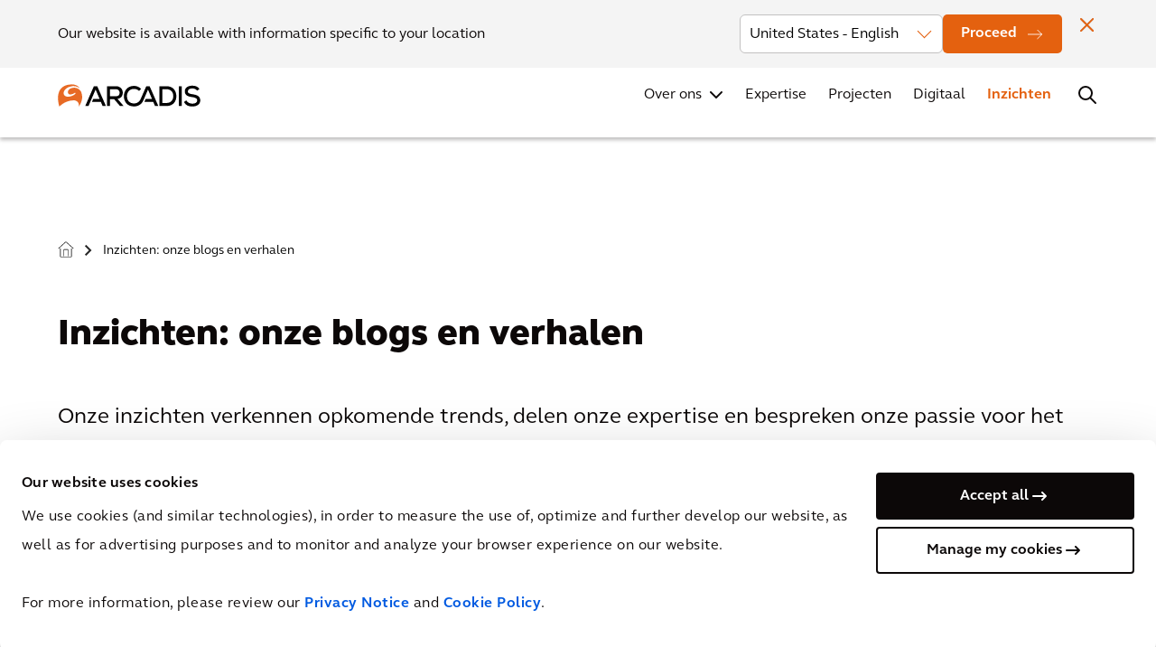

--- FILE ---
content_type: text/html; charset=utf-8
request_url: https://www.arcadis.com/nl-nl/inzichten
body_size: 26056
content:



<!DOCTYPE html>
<!--[if lt IE 7]>      <html class="no-js lt-ie9 lt-ie8 lt-ie7"> <![endif]-->
<!--[if IE 7]>         <html class="no-js lt-ie9 lt-ie8"> <![endif]-->
<!--[if IE 8]>         <html class="no-js lt-ie9"> <![endif]-->
<!--[if gt IE 8]><!-->
<html class="no-js" lang="nl-NL">
<!--<![endif]-->
<head>
    <script>
        document.addEventListener("DOMContentLoaded", function () { var e, t; if ("IntersectionObserver" in window) { e = document.querySelectorAll(".lazy"), t = document.querySelectorAll(".lazy-bg"); var n = new IntersectionObserver(function (e, t) { e.forEach(function (e) { if (e.isIntersecting) { var t = e.target; t.classList.remove("lazy"), n.unobserve(t) } }) }); e.forEach(function (e) { n.observe(e) }); var r = new IntersectionObserver(function (e, t) { e.forEach(function (e) { if (e.isIntersecting) { var t = e.target; t.dataset.srcset ? t.srcset = t.dataset.srcset : t.src = t.dataset.src, t.classList.remove("lazy-bg"), r.unobserve(t) } }) }); t.forEach(function (e) { r.observe(e) }) } else { var o; function s() { o && clearTimeout(o), o = setTimeout(function () { var n = window.pageYOffset; e.forEach(function (e) { e.offsetTop < window.innerHeight + n && (e.src = e.dataset.src, e.classList.remove("lazy")) }), t.forEach(function (e) { e.offsetTop < window.innerHeight + n && (e.src = e.dataset.src, e.classList.remove("lazy")) }), 0 != e.length && 0 != t.length || (document.removeEventListener("scroll", s), window.removeEventListener("resize", s)) }, 20) } e = document.querySelectorAll(".lazy"), t = document.querySelectorAll(".lazy-bg"), document.addEventListener("scroll", s), window.addEventListener("resize", s), window.addEventListener("orientationChange", s) } });
    </script>

<link href="https://media.arcadis.com/-/media/base-themes/arcadis-com-base-themes/core-libraries/styles/optimized-min.css?rev=28c03d6896db482d8dc546a4e0db2898&t=20240828T023724Z&hash=29EE0E9ED45D1431B526F7E481708186" rel="stylesheet" /><link href="https://media.arcadis.com/-/media/base-themes/main-theme/styles/optimized-min.css?rev=8462b6155f8147048bda944c17ec046c&t=20240828T023123Z&hash=5B6D8F3A0CF351B0DC84D9AEED633060" rel="stylesheet" /><link href="https://media.arcadis.com/-/media/themes/arcadiscom/com/com-theme/styles/optimized-min.css?rev=6794b1ea78a94a45a999d100912437a3&t=20260126T030847Z&hash=AED8D43F633F2FB1A5FFEC9B7E758BA8" rel="stylesheet" />
    
    


<script src="//cdn.bc0a.com/autopilot/f00000000235936/autopilot_sdk.js"></script>

<script>
    document.addEventListener('DOMContentLoaded', function (event) {
       if (!document.body.classList.contains('on-page-editor')) {
        let iframes = document.querySelectorAll('#wrapper iframe:not(.video-player iframe):not(.podcast-player iframe):not(.generic-iframe iframe):not(.hero-video iframe)');

        if (iframes) {
            iframes.forEach((iframe) => {
                let wrapper = document.createElement('div');
                let src = iframe.getAttribute('src');

                iframe.setAttribute('data-src', src);
                iframe.removeAttribute('src');
            });
        }
      }
    }, { capture: true, once: true });
</script>

<script>
  window.dataLayer = window.dataLayer || []
  function gtag() { 
    window.dataLayer.push(arguments)
  } 
  gtag('set', 'url_passthrough', true)
</script>

<!-- Google Tag Manager -->
<script>(function(w,d,s,l,i){w[l]=w[l]||[];w[l].push({'gtm.start':
new Date().getTime(),event:'gtm.js'});var f=d.getElementsByTagName(s)[0],
j=d.createElement(s),dl=l!='dataLayer'?'&l='+l:'';j.async=true;j.src=
'https://www.googletagmanager.com/gtm.js?id='+i+dl;f.parentNode.insertBefore(j,f);
})(window,document,'script','dataLayer','GTM-M2N4VG');</script>
<!-- End Google Tag Manager -->

    <title>Inzichten: onze blogs en verhalen | Arcadis</title>


<link rel="canonical" href="https://www.arcadis.com/nl-nl/inzichten" />
    <link rel="alternate" hreflang="x-default" href="https://www.arcadis.com/en/insights" />
    <link rel="alternate" hreflang="en" href="https://www.arcadis.com/en/insights" />
    <link rel="alternate" hreflang="fr-FR" href="https://www.arcadis.com/fr-fr/insights" />
    <link rel="alternate" hreflang="nl-NL" href="https://www.arcadis.com/nl-nl/inzichten" />
    <link rel="alternate" hreflang="en-AU" href="https://www.arcadis.com/en-au/insights" />
    <link rel="alternate" hreflang="en-GB" href="https://www.arcadis.com/en-gb/insights" />
    <link rel="alternate" hreflang="en-US" href="https://www.arcadis.com/en-us/insights" />
    <link rel="alternate" hreflang="fr-CA" href="https://www.arcadis.com/fr-ca/insights" />
    <link rel="alternate" hreflang="en-CA" href="https://www.arcadis.com/en-ca/insights" />
    <link rel="alternate" hreflang="es-CL" href="https://www.arcadis.com/es-cl/insights" />
    <link rel="alternate" hreflang="zh-CN" href="https://www.arcadis.com/zh-cn/insights" />
    <link rel="alternate" hreflang="pl-PL" href="https://www.arcadis.com/pl-pl/insights" />
    <link rel="alternate" hreflang="it-IT" href="https://www.arcadis.com/it-it/approfondimenti" />
    <link rel="alternate" hreflang="pt-BR" href="https://www.arcadis.com/pt-br/insights" />
    <link rel="alternate" hreflang="es-ES" href="https://www.arcadis.com/es-es/insights" />
    <link rel="alternate" hreflang="nl-BE" href="https://www.arcadis.com/nl-be/inzichten" />
    <link rel="alternate" hreflang="de-DE" href="https://www.arcadis.com/de-de/einblicke" />
    <link rel="alternate" hreflang="fr-BE" href="https://www.arcadis.com/fr-be/insights" />




    <link href="/-/media/project/arcadiscom/com/favicon.png?rev=-1" rel="shortcut icon" />



<meta property="og:image"  content="https://media.arcadis.com/-/media/project/arcadiscom/com/perspectives/global/2022/a-sustainable-mobility-system-for-urban-resilience/icon.jpg?rev=-1" /><meta property="og:title"  content="Inzichten" /><meta property="og:url"  content="https://www.arcadis.com/nl-nl/inzichten" />


<meta  name="description" content="Ontdek de laatste nieuwsberichten, artikelen, publicaties, blogs, evenementen, podcasts en webinars van Arcadis in één overzicht." /><meta  name="keywords" content="nieuwsberichten, artikelen, publicaties, blogs, evenementen, podcasts, webinars" />

<meta name="referrer" content="no-referrer-when-downgrade" />


<meta property="twitter:title"  content="Inzichten" /><meta property="twitter:card"  content="summary_large_image" />

    <meta name="viewport" content="width=device-width, initial-scale=1"/>


 <link rel="preload"
href="/-/media/themes/arcadiscom/com/com-theme/font/FSE
lliotW05-Regular-woff2.woff2" as="font" type="font/woff2" crossorigin>
 <link rel="preload"
href="/-/media/themes/arcadiscom/com/com-theme/font/FSE
lliotW05-Bold-woff2.woff2" as="font" type="font/woff2" crossorigin>
 <link rel="preload"
href="/-/media/themes/arcadiscom/com/com-theme/font/FSE
lliotW05-Heavy-woff2.woff2" as="font" type="font/woff2" crossorigin>
<link rel="preload"
href="/-/media/themes/arcadiscom/com/com-theme/fonts/fo
ntawesome/fontawesome-webfont-woff2.woff2?v=4.7.0" as="font"
type="font/woff2" crossorigin>

</head>
<body class="default-device bodyclass">
    


<div class="skip-to">
<a href="#firstNavItem" class="skip-to__main-nav">Skip to navigation</a>
<a href="#content" class="skip-to__content">Skip to contents</a>
</div>

<!-- Google Tag Manager (noscript) -->
<noscript><iframe src="https://www.googletagmanager.com/ns.html?id=GTM-M2N4VG"
height="0" width="0" style="display:none;visibility:hidden"></iframe></noscript>
<!-- End Google Tag Manager (noscript) -->
    
<div id="wrapper">
    <!-- #header -->
    <header>
        <div id="header" class="row expanded">
            

<div class="component column-layout container-wrapper cover-background">


<div class="small-12 columns column-grid no-side-padding">


<div class="component geo-popup-container">



    
        <div class="geo-popup" data-sticky-container data-browserLang=en>
            <div class="geo-popup__content" data-sticky data-margin-top="0" data-sticky-on="small">
				<div class="geo-popup__container" >
					<div class="geo-popup__wrapper" >
						
						<p class="geo-popup__text">Our website is available with information specific to your location</p>
						<span class="icon icon__close geo-popup__close"></span>
						<div class="geo-popup__country-container">
							
								<div class="geo-popup__country">
							
									<select class="geo-popup__select" id="DropDownOptions" name="DropDownOptions">
										
											
												<optgroup label="Global">
													
														
															
																
																
																	<option class="geo-popup__list-option" 
																			data-value="en" 
																			data-language-url="https://www.arcadis.com/en/insights"
																			data-country-code="International" 
																			data-region-code="Global"
																			data-ip_country="United States"
																			data-browserLang="en">
																		International - English
																	</option>
																
															
														
													
												</optgroup>
											
												<optgroup label="Asia">
													
														
															
																
																
																	<option class="geo-popup__list-option" 
																			data-value="zh-CN" 
																			data-language-url="https://www.arcadis.com/zh-cn/insights"
																			data-country-code="China" 
																			data-region-code="Asia"
																			data-ip_country="United States"
																			data-browserLang="en">
																		China - 中文
																	</option>
																
															
														
													
														
															
																
																
																	<option class="geo-popup__list-option" 
																			data-value="en" 
																			data-language-url="https://www.arcadis.com/en/insights"
																			data-country-code="Hong Kong SAR China and Macau SAR China" 
																			data-region-code="Asia"
																			data-ip_country="United States"
																			data-browserLang="en">
																		Hong Kong SAR China and Macau SAR China - English
																	</option>
																
															
														
													
														
															
																
																
																	<option class="geo-popup__list-option" 
																			data-value="en" 
																			data-language-url="https://www.arcadis.com/en/insights"
																			data-country-code="India" 
																			data-region-code="Asia"
																			data-ip_country="United States"
																			data-browserLang="en">
																		India - English
																	</option>
																
															
														
													
														
													
														
													
														
															
																
																
																	<option class="geo-popup__list-option" 
																			data-value="en" 
																			data-language-url="https://www.arcadis.com/en/insights"
																			data-country-code="Philippines" 
																			data-region-code="Asia"
																			data-ip_country="United States"
																			data-browserLang="en">
																		Philippines - English
																	</option>
																
															
														
													
														
													
												</optgroup>
											
												<optgroup label="Australia">
													
														
															
																
																
																	<option class="geo-popup__list-option" 
																			data-value="en-AU" 
																			data-language-url="https://www.arcadis.com/en-au/insights"
																			data-country-code="Australia" 
																			data-region-code="Australia"
																			data-ip_country="United States"
																			data-browserLang="en">
																		Australia - English
																	</option>
																
															
														
													
												</optgroup>
											
												<optgroup label="Europe">
													
														
															
																
																
																	<option class="geo-popup__list-option" 
																			data-value="nl-BE" 
																			data-language-url="https://www.arcadis.com/nl-be/inzichten"
																			data-country-code="Belgium" 
																			data-region-code="Europe"
																			data-ip_country="United States"
																			data-browserLang="en">
																		Belgium - Nederlands
																	</option>
																
															
														
															
																
																
																	<option class="geo-popup__list-option" 
																			data-value="fr-BE" 
																			data-language-url="https://www.arcadis.com/fr-be/insights"
																			data-country-code="Belgium" 
																			data-region-code="Europe"
																			data-ip_country="United States"
																			data-browserLang="en">
																		Belgium - Français
																	</option>
																
															
														
													
														
															
																
																
																	<option class="geo-popup__list-option" 
																			data-value="fr-FR" 
																			data-language-url="https://www.arcadis.com/fr-fr/insights"
																			data-country-code="France" 
																			data-region-code="Europe"
																			data-ip_country="United States"
																			data-browserLang="en">
																		France - Français
																	</option>
																
															
														
													
														
															
																
																
																	<option class="geo-popup__list-option" 
																			data-value="de-DE" 
																			data-language-url="https://www.arcadis.com/de-de/einblicke"
																			data-country-code="Germany" 
																			data-region-code="Europe"
																			data-ip_country="United States"
																			data-browserLang="en">
																		Germany - Deutsch
																	</option>
																
															
														
													
														
															
																
																
																	<option class="geo-popup__list-option" 
																			data-value="en" 
																			data-language-url="https://www.arcadis.com/en/insights"
																			data-country-code="Ireland" 
																			data-region-code="Europe"
																			data-ip_country="United States"
																			data-browserLang="en">
																		Ireland - English
																	</option>
																
															
														
													
														
															
																
																
																	<option class="geo-popup__list-option" 
																			data-value="it-IT" 
																			data-language-url="https://www.arcadis.com/it-it/approfondimenti"
																			data-country-code="Italy" 
																			data-region-code="Europe"
																			data-ip_country="United States"
																			data-browserLang="en">
																		Italy - Italiano
																	</option>
																
															
														
													
														
															
																
																
																	<option class="geo-popup__list-option" 
																			data-value="nl-NL" 
																			data-language-url="https://www.arcadis.com/nl-nl/inzichten"
																			data-country-code="Netherlands" 
																			data-region-code="Europe"
																			data-ip_country="United States"
																			data-browserLang="en">
																		Netherlands - Nederlands
																	</option>
																
															
														
													
														
															
																
																
																	<option class="geo-popup__list-option" 
																			data-value="pl-PL" 
																			data-language-url="https://www.arcadis.com/pl-pl/insights"
																			data-country-code="Poland" 
																			data-region-code="Europe"
																			data-ip_country="United States"
																			data-browserLang="en">
																		Poland - Polski
																	</option>
																
															
														
													
														
													
														
															
																
																
																	<option class="geo-popup__list-option" 
																			data-value="en" 
																			data-language-url="https://www.arcadis.com/en/insights"
																			data-country-code="Romania" 
																			data-region-code="Europe"
																			data-ip_country="United States"
																			data-browserLang="en">
																		Romania - English
																	</option>
																
															
														
													
														
															
																
																
																	<option class="geo-popup__list-option" 
																			data-value="es-ES" 
																			data-language-url="https://www.arcadis.com/es-es/insights"
																			data-country-code="Spain" 
																			data-region-code="Europe"
																			data-ip_country="United States"
																			data-browserLang="en">
																		Spain - Español
																	</option>
																
															
														
													
														
													
														
															
																
																
																	<option class="geo-popup__list-option" 
																			data-value="en-GB" 
																			data-language-url="https://www.arcadis.com/en-gb/insights"
																			data-country-code="United Kingdom" 
																			data-region-code="Europe"
																			data-ip_country="United States"
																			data-browserLang="en">
																		United Kingdom - English
																	</option>
																
															
														
													
												</optgroup>
											
												<optgroup label="Latin America">
													
														
															
																
																
																	<option class="geo-popup__list-option" 
																			data-value="pt-BR" 
																			data-language-url="https://www.arcadis.com/pt-br/insights"
																			data-country-code="Brazil" 
																			data-region-code="Latin America"
																			data-ip_country="United States"
																			data-browserLang="en">
																		Brazil - Português
																	</option>
																
															
														
													
														
															
																
																
																	<option class="geo-popup__list-option" 
																			data-value="es-CL" 
																			data-language-url="https://www.arcadis.com/es-cl/insights"
																			data-country-code="Chile" 
																			data-region-code="Latin America"
																			data-ip_country="United States"
																			data-browserLang="en">
																		Chile - Español
																	</option>
																
															
														
													
														
													
														
													
												</optgroup>
											
												<optgroup label="Middle East">
													
														
													
														
															
																
																
																	<option class="geo-popup__list-option" 
																			data-value="en" 
																			data-language-url="https://www.arcadis.com/en/insights"
																			data-country-code="Kingdom of Saudi Arabia" 
																			data-region-code="Middle East"
																			data-ip_country="United States"
																			data-browserLang="en">
																		Kingdom of Saudi Arabia - English
																	</option>
																
															
														
													
														
													
														
															
																
																
																	<option class="geo-popup__list-option" 
																			data-value="en" 
																			data-language-url="https://www.arcadis.com/en/insights"
																			data-country-code="United Arab Emirates" 
																			data-region-code="Middle East"
																			data-ip_country="United States"
																			data-browserLang="en">
																		United Arab Emirates - English
																	</option>
																
															
														
													
												</optgroup>
											
												<optgroup label="North America">
													
														
															
																
																
																	<option class="geo-popup__list-option" 
																			data-value="en-CA" 
																			data-language-url="https://www.arcadis.com/en-ca/insights"
																			data-country-code="Canada" 
																			data-region-code="North America"
																			data-ip_country="United States"
																			data-browserLang="en">
																		Canada - English
																	</option>
																
															
														
													
														
													
														
															
																
																
																	<option selected class="geo-popup__list-option" 
																			data-value="en-US" 
																			data-language-url="https://www.arcadis.com/en-us/insights"
																			data-country-code="United States" 
																			data-region-code="North America"
																			data-ip_country="United States"
																			data-browserLang="en">
																		United States - English
																	</option>
																
															
														
													
												</optgroup>
											
										
									</select>
								</div>
							<a href="#" class="button button--primary button--md icon icon--md icon-arrow-right-white geo-popup__button">
								Proceed
							</a>
						</div>
					</div>
				</div>
			</div>
		</div>
    
</div>

<div class="component column-layout">

<nav class="mega-menu" aria-label="Mega Menu">
    <section class="mega-menu__top">
        <!-- Didn't include country selector as it is expected to be repositioned to Footer after completion of main menu -->
        <!-- Top Navigation | Secondary Nav -->
        <div class="mega-menu__container nav-container">
            <nav class="secondary-nav">
                <ul class="component secondary-nav__list">



    
			<li class="secondary-nav__item">
				
					<a href="https://www.arcadis.com/en/investors" class="secondary-nav__link "> 
						Investors
					</a>
				
			</li>
	

    
			<li class="secondary-nav__item">
				
					<a href="/nl-nl/nieuws" class="secondary-nav__link "> 
						Nieuws
					</a>
				
			</li>
	

    
			<li class="secondary-nav__item">
				
					<a href="/nl-nl/events" class="secondary-nav__link "> 
						Evenementen
					</a>
				
			</li>
	

    
			<li class="secondary-nav__item">
				
					<a href="/nl-nl/office-locations" class="secondary-nav__link "> 
						Vestigingen
					</a>
				
			</li>
	

    
			<li class="secondary-nav__item">
				
					<a href="/nl-nl/contact" class="secondary-nav__link "> 
						Contact
					</a>
				
			</li>
	

    
			<li class="secondary-nav__item">
				
					<a href="https://careers.arcadis.com/locations/nl" rel="noopener noreferrer" class="secondary-nav__link secondary-nav__link--external" target="_blank"> 
						Carri&#232;re
					</a>
				
			</li>
	
    </ul>

            </nav>
        </div>
    </section>
    <section class="mega-menu__main">
        <div class="mega-menu__container nav-container">
            <div class="mega-menu__main-wrapper">
                 
<div class="component image mega-menu__logo">
    <div class="component-content">

        <a href="/nl-nl" class="mega-menu__logo-link">  
            <img src="https://media.arcadis.com/-/media/themes/arcadiscom/com/com-theme/images/arcadis-logo-white.svg?rev=-1" class="mega-menu__logo-white" width="160" height="25" alt="Arcadis Logo">
            <img src="https://media.arcadis.com/-/media/themes/arcadiscom/com/com-theme/images/arcadis-logo-black.svg?rev=-1" class="mega-menu__logo-black" width="160" height="25" alt="Arcadis Logo">
        </a>
    </div>
</div>
        
                <div class="mega-menu__mobile-nav-wrapper">
                    <!-- Main Navigation | Primary Nav -->
                    <nav class="primary-nav ">
                          <ul class="component primary-nav__list">





    
    <li class="primary-nav__item">
        
			
				<a id="firstNavItem" href="/nl-nl/over-ons" class="primary-nav__link  primary-nav__link--with-submenu "> 
					
                    Over ons
				</a>
			
        
        
        
        <button class = "primary-nav__button"></button>
            <div class="primary-nav__submenu-flyout">
				<div class="primary-nav__submenu-flyout-wrapper">
					<div class="nav-container">
						<button class="primary-nav__submenu-back" aria-label="Back to Over ons">Over ons</button>
					   


<div class="component container flyout-container flyout-container--about-us">
    <div class="component-content" >


<div class="row component column-splitter">
        <div class="small-12 medium-12 large-3">
            
<div class="component link-list flyout-link-list">
    <div class="component-content">
        <h3>Over ons</h3>
                <ul>
                <li class="item0 odd first">
<a href="/nl-nl/over-ons/company-profile">Company Profile</a>                </li>
                <li class="item1 even">
<a href="/nl-nl/over-ons/leiderschap">Leiderschap</a>                </li>
                <li class="item2 odd">
                </li>
                <li class="item3 even">
<a href="/nl-nl/over-ons/integriteit">Bedrijfsvoering</a>                </li>
                <li class="item4 odd">
<a href="/nl-nl/over-ons/governance">Toezicht</a>                </li>
                <li class="item5 even last">
<a href="/nl-nl/over-ons/onderscheidingen">Onderscheidingen</a>                </li>
        </ul>
    </div>
</div>


<div class="component link btn-v2 btn-v2--ghost-transparent-bg">
    <div class="component-content">



		<a href="/nl-nl/over-ons" class="btn-v2__element" >
					  <span class="btn-v2__text">Over ons</span>
		</a>
	

    </div>
</div>
        </div>
        <div class="small-12 medium-12 large-9">
            

    <div class="component rich-text">
        <div class="component-content">




<h4> Onze Verplichtingen</h4>        </div>
    </div>



<div class="component container flyout-tiles-wrapper">
    <div class="component-content" >


<div class="row component column-splitter">
        <div class="small-4 medium-4">
                <div class="component promo tile tile--navigation">
        <div class="component-content">



<a href="/nl-nl/improving-quality-of-life" class="tile__link" aria-label="Improving Quality of Life " title="Improving Quality of Life ">
      
<div class="tile__bg">
              <img src="https://media.arcadis.com/-/media/project/arcadiscom/com/about-arcadis/global/mega-menu/about-us-header---iqol.jpg?h=400&amp;iar=0&amp;mw=512&amp;w=310&amp;rev=-1&amp;hash=C658EEB5764C110AC7EFF74FB292737C" alt="Improving Quality of Life " width="310" height="400" />
       </div>
      
       <div class="tile__content"> 
			  
			<div class="tile__text-content">
				<div class="tile__header">
			  
					<h4 class="tile__title" title="Improving Quality of Life ">Improving Quality of Life </h4>
				</div>
			 
				<div class="tile__desc" title=" ONZE MISSIE">
				    ONZE MISSIE
				</div>
		   
			</div>
		</div>
</a>        </div>
    </div>

        </div>
        <div class="small-4 medium-4">
                <div class="component promo tile tile--navigation">
        <div class="component-content">



<a href="/nl-nl/over-ons/duurzaamheid" class="tile__link" aria-label="Duurzaamheid" title="Duurzaamheid">
      
<div class="tile__bg">
              <img src="https://media.arcadis.com/-/media/project/arcadiscom/com/about-arcadis/global/mega-menu/about-us-header---sustainability.jpg?h=400&amp;iar=0&amp;mw=512&amp;w=310&amp;rev=-1&amp;hash=7C1B71DE08DEC74E02BC4DC578CFC074" alt="Duurzaamheid" width="310" height="400" />
       </div>
      
       <div class="tile__content"> 
			  
			<div class="tile__text-content">
				<div class="tile__header">
			  
					<h4 class="tile__title" title="Duurzaamheid">Duurzaamheid</h4>
				</div>
			 
				<div class="tile__desc" title=" ONZE VERPLICHTINGEN">
				    ONZE VERPLICHTINGEN
				</div>
		   
			</div>
		</div>
</a>        </div>
    </div>

        </div>
        <div class="small-4 medium-4">
                <div class="component promo tile tile--navigation">
        <div class="component-content">



<a href="/nl-nl/digital" class="tile__link" aria-label="Digital & Innovation" title="Digital & Innovation">
      
<div class="tile__bg">
              <img src="https://media.arcadis.com/-/media/project/arcadiscom/com/about-arcadis/global/mega-menu/digital-and-innovation.png?h=661&amp;iar=0&amp;mw=512&amp;w=512&amp;rev=-1&amp;hash=4B57B4135C99DAC823E2089F2665AE78" alt="Digital &amp; Innovation" width="512" height="661" />
       </div>
      
       <div class="tile__content"> 
			  
			<div class="tile__text-content">
				<div class="tile__header">
			  
					<h4 class="tile__title" title="Digital & Innovation">Digital & Innovation</h4>
				</div>
			 
				<div class="tile__desc" title=" ONZE INNOVATIE">
				    ONZE INNOVATIE
				</div>
		   
			</div>
		</div>
</a>        </div>
    </div>

        </div>
</div>    </div>
</div>
        </div>
</div>    </div>
</div>  
					</div>
				</div>
			</div>
        
    </li>

    
    <li class="primary-nav__item">
        
			
				<a href="/nl-nl/expertise" class="primary-nav__link "> 
					Expertise
				</a>
			
        
        
        
    </li>

    
    <li class="primary-nav__item">
        
			
				<a href="/nl-nl/projects" class="primary-nav__link "> 
					Projecten
				</a>
			
        
        
        
    </li>

    
    <li class="primary-nav__item">
        
			
				<a href="/nl-nl/digital" class="primary-nav__link "> 
					Digitaal
				</a>
			
        
        
        
    </li>

    
    <li class="primary-nav__item">
        
			
				<a href="/nl-nl/inzichten" class="primary-nav__link primary-nav__link--active "> 
					Inzichten
				</a>
			
        
        
        
    </li>
    </ul>

                    </nav>
                    <!-- Secondary Nav will be cloned here via JS -->
                </div>
                <div class="mega-menu__search global-search">
                    <button class="global-search__button" aria-label="Search Arcadis.com" data-open="Search Arcadis.com" data-close="Close Search"></button>
                    <div class="global-search__flyout">
                        <div class="nav-container">
                            
<div class="component header-search" data-properties='{"endpoint":"/nl-nl/sxa/search/results/","suggestionEndpoint":"/nl-nl/sxa/search/suggestions/","suggestionsMode":"ShowSearchResults","resultPage":"/nl-nl/search-results","targetSignature":"search-result-page","v":"{1E639DF1-BB71-40BB-9D33-E0B6B2956A0F}","s":"{839BDCEB-429A-4A17-83DC-E64327556D59}","p":6,"l":"nl-NL","languageSource":"CurrentLanguage","searchResultsSignature":"search-result-page","itemid":"{E2E40C00-004C-4C6C-8F77-8591F522214A}","minSuggestionsTriggerCharacterCount":3}'>
    <div class="component-content">
        
<div class="header-search__input-wrapper">
<input type="text" class="header-search__input" autocomplete="off" name="textBoxSearch" maxlength="100" placeholder="Zoek op Arcadis.com naar projecten, producten, oplossingen, etc." />                    <button class="header-search__input-clear" aria-label="Clear text"></button>
    <button class="header-search__input-submit" aria-label="Submit"></button>

</div>
                <div class="header-search__body">
                    <div class="header-search__results">
                        <ul class="header-search__results-list"></ul>
                        <div class="btn-v2 btn-v2--ghost-transparent-bg">

                            <a href="/nl-nl/search-results" class="btn-v2__element header-search__view-all">
                                <span class="btn-v2__text">Zie alles</span>
                            </a>
                        </div>
                    </div>
                    <div class="header-search__no-results">
                        

    <div class="component rich-text no-results-block">
        <div class="component-content">




<h2>Geen zoekresultaat gevonden</h2>
<ul>
    <li>Controleer de spelling van je zoekwoord</li>
    <li>Probeer het nog een keer met minder woorden</li>
   <li>Probeer een ander zoekwoord</li>
</ul>        </div>
    </div>

                    </div>
                    <div class="header-search__initial">
                        

    <div class="component rich-text popular-links-block">
        <div class="component-content">




<p><strong>Populair op Arcadis.com</strong></p>
<ul>
    <li><a href="https://www.arcadis.com/en/insights/decarbonization?_gl=1*1ub1ks9*_gcl_au*MzExNzU5NDMxLjE3NDkxMDU3MjI.">Decarbonization</a></li>
    <li><a href="/nl-nl/office-locations">Vestigingen</a></li>
    <li><a href="/nl-nl/expertise/sectoren/industriele-productie">Industri&euml;le productie</a></li>
    <li><a href="/nl-nl/expertise">Expertise</a></li>
    <li><a href="/nl-nl/projects">Projecten</a></li>
</ul>        </div>
    </div>

                    </div>
                </div>    </div>
</div>
                        </div>
                    </div>
                </div>
                <button class="mega-menu__mobile-toggle" aria-label="Open Mobile Menu" data-open="Open Mobile Menu" data-close="Close Mobile Menu"></button>
            </div>      
        </div>
    </section>
</nav></div>

</div></div>

        </div>
    </header>
    <!-- /#header -->
    <!-- #content -->
    <main>
        <div id="content" class="">
            

<div class="component content hide">
    <div class="component-content">


<div class="iframe-placeholder">
    <p class="iframe-placeholder-title" data-marketing="You have not accepted cookies yet" data-statistics="You have not accepted cookies yet">You have not accepted cookies yet</p>           
    <p class="iframe-placeholder-description"  data-marketing='This content is blocked. Please accept marketing cookies. You can do this <a href="javascript:Cookiebot.show()" id="cookieRenew">here</a>.' data-statistics='This content is blocked. Please accept analytics cookies. You can do this <a href="javascript:Cookiebot.show()" id="cookieRenew">here</a>.'>This content is blocked. Please accept marketing cookies. You can do this <a href="javascript:Cookiebot.show()" id="cookieRenew">here</a>.</p>           
</div>    </div>
</div>




<div class="component container">
    <div class="component-content" >

<div class="component title hero-banner-title">
    <div class="component-content">
<div class="optional-line">        
    <h1>        
        <span class="hero-banner-title__text">Inzichten: onze blogs en verhalen</span>    
        <span class="optional-line__icon icon icon__arrow-down--orange show-for-medium"></span>    
    </h1>        
    <span class="optional-line__vertical show-for-medium"></span>
</div>    </div>
</div>
<div class="component content wrapper--desktop-medium-max-width wrapper-padding">
    <div class="component-content">


<div class="component hero-banner hero-banner--white-background show-full-text no-side-padding">
    <div class="hero-banner__no-image-title-container">
        
<div class="component breadcrumb breadcrumbs-container breadcrumbs--white-mode">
    <div class="component-content">
        <nav>
            <ol>
                    <li class="breadcrumb-item home">
<a href="/nl-nl" title="Arcadis. Improving quality of life – Nederland">Arcadis. Improving quality of life – Nederland </a>                            <span class="separator">&gt;</span>
                    </li>
                    <li class="breadcrumb-item last">
<a href="/nl-nl/inzichten" title="Inzichten: onze blogs en verhalen">Inzichten: onze blogs en verhalen </a>                            <span class="separator">&gt;</span>
                    </li>
            </ol>
        </nav>
    </div>
</div>

        <p class="hero-banner__no-image-subtitle">
            <span class="hero-banner__date-text text-uppercase">
                
            </span>
            
            <span class="hero-banner__subtitle-text text-uppercase"></span>
        </p>
        <h1 class="hero-banner__no-image-title">Inzichten: onze blogs en verhalen</h1>
    </div>
</div>    </div>
</div>
    </div>
</div>



<div class="component container">
    <div class="component-content" >

<div class="component column-layout grid-search-results-count wrapper--desktop-medium-max-width wrapper--desktop-small-max-width wrapper-margin wrapper-padding n-margin-top-32 n-margin-top-md-32">
   <div class="small-12 columns column-grid no-side-padding">
      <div class="component column-layout">
         <div class="small-12 medium-6 columns column-grid">
                                     
         </div>
        <div class="small-12 medium-6 columns column-grid">
          
        </div>
      </div>
      

    <div class="component rich-text padding-0 margin-top-40">
        <div class="component-content">




<span style="font-size: 24px;">Onze inzichten verkennen opkomende trends, delen onze expertise en bespreken onze passie voor het verbeteren van de levenskwaliteit.</span>        </div>
    </div>

<div class="component column-layout container-wrapper margin-bottom-50 margin-top-40">


<div class="small-12 columns column-grid no-side-padding">


<div class="component regular-variant social-media-inline social-media-share--large">


<div class="social-media-share">

    <h2 class="social-media-share__header">Volg ons op social media</h2>
    <div class="social-share-icon-container">
        
        
            
                
                
                    
                        <a href="https://www.facebook.com/ArcadisGlobal/" class="button-social" target="_blank" title="" >
                            <span class="n-icon n-icon-facebook--orange button-social__icon"></span>                     
                        </a>
                    
                
            
           
        
        
            
                
                
            
           
        
        
            
                
                
                    
                        <a href="https://www.youtube.com/c/ArcadisGlobal" class="button-social" target="_blank" title="" >
                            <span class="n-icon n-icon-youtube--orange button-social__icon"></span>                     
                        </a>
                    
                
            
           
        
        
            
                
                
                    
                        <a href="https://www.instagram.com/arcadisglobal" class="button-social" target="_blank" title="" >
                            <span class="n-icon n-icon-instagram--orange button-social__icon"></span>                     
                        </a>
                    
                
            
           
        
        
            
                
                
                    
                        <a href="https://www.linkedin.com/company/arcadis/" class="button-social" target="_blank" title="" >
                            <span class="n-icon n-icon-linkedin--orange button-social__icon"></span>                     
                        </a>
                    
                
            
           
        
        
            
                
                
                    
                        <a href="https://twitter.com/arcadisglobal" class="button-social" target="_blank" title="" >
                            <span class="n-icon n-icon-twitter--orange button-social__icon"></span>                     
                        </a>
                    
                
            
           
        
    </div>
 
</div></div>

</div></div>

<div class="component facet-aggregated facet-aggregated--knowledge-hub margin-top-40">
    <div class="component-content">
<div class="search-checklist-box search-checklist-box--knowledge-hub">
	<div class="search-checklist-box--search-container">
		
<div class="component search-box  search-box--grid" data-properties='{"endpoint":"/nl-nl/sxa/search/results/","suggestionEndpoint":"/nl-nl/sxa/search/suggestions/","suggestionsMode":"ShowSearchResults","resultPage":"/nl-nl/inzichten","targetSignature":"","v":"{F3B9D576-A0E4-4603-A05D-AAC3FA0AE56E}","s":"{BC36D60C-9314-4056-85EE-4002677BDE69}","p":6,"l":"nl-NL","languageSource":"CurrentLanguage","searchResultsSignature":"knowledge-hub-search-results","itemid":"{E2E40C00-004C-4C6C-8F77-8591F522214A}","minSuggestionsTriggerCharacterCount":3}'>
    <div class="component-content">
        
                <input type="text" class="search-box-input" autocomplete="off" name="textBoxSearch" maxlength="100" placeholder="Doorzoek blogs en inzichten bv. Duurzaamheid, klimaatadaptatie, vliegvelden, PFAS of steden" />
                    <button class="search-box-button-with-redirect" type="submit">
                        .
                    </button>
    </div>
</div>
         
	</div>

	<div class="search-checklist-box--facet-container">
		<div class="search-checklist-box--facet">
			<div class="checklist-facet">
				<div class="checklist-facet--heading">
					<h4 class="checklist-facet--title">
						Oplossingen & Diensten
					</h4>
				</div>
				<div class="checklist-facet--dropdown">
					<div class="checklist-facet--dropdown-section">
						<div class="checklist-facet--container collapse" id="checklist-facet--solutions">
							<div class="checklist-facet--subheading">
								<span class="checklist-facet--subtitle">Oplossingen</span>
							</div>
                            <div class="checklist-facet--list" data-prefix="Oplossingen">
							    
    <div class="component facet-arcadis-checklist-filter facet-solutions facet-component" data-properties='{&quot;endpoint&quot;:&quot;/nl-nl/sxa/search/facets/&quot;,&quot;f&quot;:&quot;Solutions&quot;,&quot;disableLevelOne&quot;:false,&quot;showLevelTwo&quot;:true,&quot;taxonomySetting&quot;:&quot;Solutions&quot;,&quot;capabilities&quot;:[{&quot;Title&quot;:&quot;Mobility&quot;,&quot;FacetValue&quot;:&quot;Mobility&quot;,&quot;Children&quot;:[{&quot;Title&quot;:&quot;Rail en Openbaar Vervoer&quot;,&quot;FacetValue&quot;:&quot;Rail en Openbaar Vervoer&quot;,&quot;Children&quot;:[]},{&quot;Title&quot;:&quot;Wegen en kunstwerken&quot;,&quot;FacetValue&quot;:&quot;Wegen en kunstwerken&quot;,&quot;Children&quot;:[]},{&quot;Title&quot;:&quot;Duurzame mobiliteit&quot;,&quot;FacetValue&quot;:&quot;Duurzame mobiliteit&quot;,&quot;Children&quot;:[]},{&quot;Title&quot;:&quot;Duurzame luchthavens&quot;,&quot;FacetValue&quot;:&quot;Duurzame luchthavens&quot;,&quot;Children&quot;:[]},{&quot;Title&quot;:&quot;Resilient Ports&quot;,&quot;FacetValue&quot;:&quot;Resilient Ports&quot;,&quot;Children&quot;:[]}]},{&quot;Title&quot;:&quot;Places&quot;,&quot;FacetValue&quot;:&quot;Places&quot;,&quot;Children&quot;:[{&quot;Title&quot;:&quot;Duurzame vernieuwing Industrie&quot;,&quot;FacetValue&quot;:&quot;Duurzame vernieuwing Industrie&quot;,&quot;Children&quot;:[]},{&quot;Title&quot;:&quot;Optimized Asset Portfolios&quot;,&quot;FacetValue&quot;:&quot;Optimized Asset Portfolios&quot;,&quot;Children&quot;:[]},{&quot;Title&quot;:&quot;Slimme en duurzame gebouwen&quot;,&quot;FacetValue&quot;:&quot;Slimme en duurzame gebouwen&quot;,&quot;Children&quot;:[]},{&quot;Title&quot;:&quot;Social Infrastructure&quot;,&quot;FacetValue&quot;:&quot;Social Infrastructure&quot;,&quot;Children&quot;:[]},{&quot;Title&quot;:&quot;Urbanism&quot;,&quot;FacetValue&quot;:&quot;Urbanism&quot;,&quot;Children&quot;:[]}]},{&quot;Title&quot;:&quot;Resilience&quot;,&quot;FacetValue&quot;:&quot;Resilience&quot;,&quot;Children&quot;:[{&quot;Title&quot;:&quot;Klimaatadaptatie&quot;,&quot;FacetValue&quot;:&quot;Klimaatadaptatie&quot;,&quot;Children&quot;:[]},{&quot;Title&quot;:&quot;Energietransitie&quot;,&quot;FacetValue&quot;:&quot;Energietransitie&quot;,&quot;Children&quot;:[]},{&quot;Title&quot;:&quot;Sociale en milieuvergunningen&quot;,&quot;FacetValue&quot;:&quot;Sociale en milieuvergunningen&quot;,&quot;Children&quot;:[]},{&quot;Title&quot;:&quot;Milieuherstel&quot;,&quot;FacetValue&quot;:&quot;Milieuherstel&quot;,&quot;Children&quot;:[]},{&quot;Title&quot;:&quot;Duurzaamheidsadvies&quot;,&quot;FacetValue&quot;:&quot;Duurzaamheidsadvies&quot;,&quot;Children&quot;:[]},{&quot;Title&quot;:&quot;Duurzame bedrijfsvoering&quot;,&quot;FacetValue&quot;:&quot;Duurzame bedrijfsvoering&quot;,&quot;Children&quot;:[]},{&quot;Title&quot;:&quot;Water oplossingen&quot;,&quot;FacetValue&quot;:&quot;Water oplossingen&quot;,&quot;Children&quot;:[]}]},{&quot;Title&quot;:&quot;Digitaal&quot;,&quot;FacetValue&quot;:&quot;Digitaal&quot;,&quot;Children&quot;:[]}],&quot;showMoreText&quot;:&quot;&quot;,&quot;multi&quot;:true,&quot;searchResultsSignature&quot;:&quot;knowledge-hub-search-results&quot;,&quot;sortOrder&quot;:&quot;SortByNames&quot;,&quot;templateId&quot;:&quot;Solutions&quot;}'>
        <div class="component-content">

                <div class="checklist-facet-filter-container">
                </div>
        </div>
    </div>

                            </div>
						</div>
						<div class="view-more-less plus-text">
							<div class="view-more-less--container">            
								<a class="button--primary button--lg view-more-less--button collapse" target-id="checklist-facet--solutions">
									<span class="view-more-text">View more filters</span>
									<span class="view-less-text">View less filters</span>
								</a>
							</div>
						</div>                    
                    </div>
					<div class="checklist-facet--dropdown-section">
						<div class="checklist-facet--container collapse" id="checklist-facet--capabilities">
							<div class="checklist-facet--subheading">
								<span class="checklist-facet--subtitle">Diensten</span>
							</div>
                            <div class="checklist-facet--list" data-prefix="Diensten">
							    
    <div class="component facet-arcadis-checklist-filter facet-capabilitylevel1 facet-component" data-properties='{&quot;endpoint&quot;:&quot;/nl-nl/sxa/search/facets/&quot;,&quot;f&quot;:&quot;CapabilityLevel1&quot;,&quot;disableLevelOne&quot;:false,&quot;showLevelTwo&quot;:false,&quot;taxonomySetting&quot;:&quot;&quot;,&quot;capabilities&quot;:[{&quot;Title&quot;:&quot;Architecture \u0026 Urbanism&quot;,&quot;FacetValue&quot;:&quot;Architecture \u0026 Urbanism&quot;,&quot;Children&quot;:[]},{&quot;Title&quot;:&quot;Assetmanagement&quot;,&quot;FacetValue&quot;:&quot;Assetmanagement&quot;,&quot;Children&quot;:[{&quot;Title&quot;:&quot;Assetinformatie / Conditiebeoordeling&quot;,&quot;FacetValue&quot;:&quot;Assetinformatie / Conditiebeoordeling&quot;,&quot;Children&quot;:[]},{&quot;Title&quot;:&quot;Besluitvorming \u0026 operationele optimalisatie assetmanagement&quot;,&quot;FacetValue&quot;:&quot;Besluitvorming \u0026 operationele optimalisatie assetmanagement&quot;,&quot;Children&quot;:[]},{&quot;Title&quot;:&quot;Strategie \u0026 planning assetmanagement&quot;,&quot;FacetValue&quot;:&quot;Strategie \u0026 planning assetmanagement&quot;,&quot;Children&quot;:[]},{&quot;Title&quot;:&quot;Planning levensduur \u0026 assetmanagementsystemen&quot;,&quot;FacetValue&quot;:&quot;Planning levensduur \u0026 assetmanagementsystemen&quot;,&quot;Children&quot;:[]},{&quot;Title&quot;:&quot;Organisatie \u0026 mensen&quot;,&quot;FacetValue&quot;:&quot;Organisatie \u0026 mensen&quot;,&quot;Children&quot;:[]},{&quot;Title&quot;:&quot;Risico \u0026 inspectie&quot;,&quot;FacetValue&quot;:&quot;Risico \u0026 inspectie&quot;,&quot;Children&quot;:[]}]},{&quot;Title&quot;:&quot;Bedrijfsadviseur&quot;,&quot;FacetValue&quot;:&quot;Bedrijfsadviseur&quot;,&quot;Children&quot;:[{&quot;Title&quot;:&quot;Assetstrategie en prestaties&quot;,&quot;FacetValue&quot;:&quot;Assetstrategie en prestaties&quot;,&quot;Children&quot;:[]},{&quot;Title&quot;:&quot;Bedrijfstransformatie en veerkracht&quot;,&quot;FacetValue&quot;:&quot;Bedrijfstransformatie en veerkracht&quot;,&quot;Children&quot;:[]},{&quot;Title&quot;:&quot;Investeringen en financiering&quot;,&quot;FacetValue&quot;:&quot;Investeringen en financiering&quot;,&quot;Children&quot;:[]},{&quot;Title&quot;:&quot;O\u0026M-oplossingen&quot;,&quot;FacetValue&quot;:&quot;O\u0026M-oplossingen&quot;,&quot;Children&quot;:[]},{&quot;Title&quot;:&quot;Technologie en informatie&quot;,&quot;FacetValue&quot;:&quot;Technologie en informatie&quot;,&quot;Children&quot;:[]}]},{&quot;Title&quot;:&quot;Kostenmanagement en commercieel management&quot;,&quot;FacetValue&quot;:&quot;Kostenmanagement en commercieel management&quot;,&quot;Children&quot;:[]},{&quot;Title&quot;:&quot;Design en engineering&quot;,&quot;FacetValue&quot;:&quot;Design en engineering&quot;,&quot;Children&quot;:[{&quot;Title&quot;:&quot;Bruggen&quot;,&quot;FacetValue&quot;:&quot;Bruggen&quot;,&quot;Children&quot;:[]},{&quot;Title&quot;:&quot;Werktuigbouwkunde, elektriciteit en leidingwerk in gebouwen&quot;,&quot;FacetValue&quot;:&quot;Werktuigbouwkunde, elektriciteit en leidingwerk in gebouwen&quot;,&quot;Children&quot;:[]},{&quot;Title&quot;:&quot;Geotechniek&quot;,&quot;FacetValue&quot;:&quot;Geotechniek&quot;,&quot;Children&quot;:[]},{&quot;Title&quot;:&quot;Snelwegen&quot;,&quot;FacetValue&quot;:&quot;Snelwegen&quot;,&quot;Children&quot;:[]},{&quot;Title&quot;:&quot;Havens en waterwegen&quot;,&quot;FacetValue&quot;:&quot;Havens en waterwegen&quot;,&quot;Children&quot;:[]},{&quot;Title&quot;:&quot;Elektriciteitsbedrijven&quot;,&quot;FacetValue&quot;:&quot;Elektriciteitsbedrijven&quot;,&quot;Children&quot;:[]},{&quot;Title&quot;:&quot;Spoorwegen&quot;,&quot;FacetValue&quot;:&quot;Spoorwegen&quot;,&quot;Children&quot;:[]},{&quot;Title&quot;:&quot;Bouwwerken&quot;,&quot;FacetValue&quot;:&quot;Bouwwerken&quot;,&quot;Children&quot;:[]},{&quot;Title&quot;:&quot;Tunnels&quot;,&quot;FacetValue&quot;:&quot;Tunnels&quot;,&quot;Children&quot;:[]},{&quot;Title&quot;:&quot;Waterbedrijven&quot;,&quot;FacetValue&quot;:&quot;Waterbedrijven&quot;,&quot;Children&quot;:[]}]},{&quot;Title&quot;:&quot;Digitale omgeving, gezondheid, veiligheid en duurzaamheid&quot;,&quot;FacetValue&quot;:&quot;Digitale omgeving, gezondheid, veiligheid en duurzaamheid&quot;,&quot;Children&quot;:[]},{&quot;Title&quot;:&quot;Projectmanagement&quot;,&quot;FacetValue&quot;:&quot;Projectmanagement&quot;,&quot;Children&quot;:[]}],&quot;showMoreText&quot;:&quot;&quot;,&quot;multi&quot;:true,&quot;searchResultsSignature&quot;:&quot;knowledge-hub-search-results&quot;,&quot;sortOrder&quot;:&quot;SortByNames&quot;,&quot;templateId&quot;:&quot;CapabilityLevel1&quot;}'>
        <div class="component-content">

                <div class="checklist-facet-filter-container">
                </div>
        </div>
    </div>

                            </div>
						</div>
						<div class="view-more-less plus-text">
							<div class="view-more-less--container">            
								<a class="button--primary button--lg view-more-less--button collapse" target-id="checklist-facet--capabilities">
									<span class="view-more-text">View more filters</span>
									<span class="view-less-text">View less filters</span>
								</a>
							</div>
						</div>                    
                    </div>
				</div>                
				<div class="checklist-facet--footer">
					<span class="icon icon__path-left-orange checklist-facet--back"></span>
					<div class="primary-button checklist-facet--show-results">
						<a href="#" class="button button--primary button--md icon icon-arrow-right-white">Show Result</a>
					</div>
				</div>
			</div>
		</div>
		
		<div class="search-checklist-box--facet">
			<div class="checklist-facet">
				<div class="checklist-facet--heading">
					<h4 class="checklist-facet--title">
						Sectoren
					</h4>
				</div>
				<div class="checklist-facet--dropdown">
					<div class="checklist-facet--dropdown-section">
						<div class="checklist-facet--container collapse" id="checklist-facet--sectors">
							<div class="checklist-facet--subheading">
								<span class="checklist-facet--subtitle">Sectoren</span>
							</div>
                            <div class="checklist-facet--list" data-prefix="Sectoren">
							    
    <div class="component facet-arcadis-checklist-filter facet-sectors facet-component" data-properties='{&quot;endpoint&quot;:&quot;/nl-nl/sxa/search/facets/&quot;,&quot;f&quot;:&quot;Sectors&quot;,&quot;disableLevelOne&quot;:false,&quot;showLevelTwo&quot;:true,&quot;taxonomySetting&quot;:&quot;Sectors&quot;,&quot;capabilities&quot;:[{&quot;Title&quot;:&quot;Industriele productie&quot;,&quot;FacetValue&quot;:&quot;Industriele productie&quot;,&quot;Children&quot;:[{&quot;Title&quot;:&quot;Automotive&quot;,&quot;FacetValue&quot;:&quot;Automotive&quot;,&quot;Children&quot;:[]},{&quot;Title&quot;:&quot;Lucht- en ruimtevaart&quot;,&quot;FacetValue&quot;:&quot;Lucht- en ruimtevaart&quot;,&quot;Children&quot;:[]},{&quot;Title&quot;:&quot;Chemisch&quot;,&quot;FacetValue&quot;:&quot;Chemisch&quot;,&quot;Children&quot;:[]},{&quot;Title&quot;:&quot;Life Sciences&quot;,&quot;FacetValue&quot;:&quot;Life Sciences&quot;,&quot;Children&quot;:[]},{&quot;Title&quot;:&quot;Productie&quot;,&quot;FacetValue&quot;:&quot;Productie&quot;,&quot;Children&quot;:[]},{&quot;Title&quot;:&quot;Semiconductors and Advanced Technologies&quot;,&quot;FacetValue&quot;:&quot;Semiconductors and Advanced Technologies&quot;,&quot;Children&quot;:[]}]},{&quot;Title&quot;:&quot;Technologie&quot;,&quot;FacetValue&quot;:&quot;Technologie&quot;,&quot;Children&quot;:[]},{&quot;Title&quot;:&quot;Energie en resources&quot;,&quot;FacetValue&quot;:&quot;Energie en resources&quot;,&quot;Children&quot;:[{&quot;Title&quot;:&quot;Olie en gas&quot;,&quot;FacetValue&quot;:&quot;Olie en gas&quot;,&quot;Children&quot;:[]},{&quot;Title&quot;:&quot;Mijnbouw&quot;,&quot;FacetValue&quot;:&quot;Mijnbouw&quot;,&quot;Children&quot;:[]},{&quot;Title&quot;:&quot;Elektriciteitsbedrijven&quot;,&quot;FacetValue&quot;:&quot;Elektriciteitsbedrijven&quot;,&quot;Children&quot;:[]}]},{&quot;Title&quot;:&quot;Aannemers&quot;,&quot;FacetValue&quot;:&quot;Aannemers&quot;,&quot;Children&quot;:[]},{&quot;Title&quot;:&quot;Vastgoed en investeringen&quot;,&quot;FacetValue&quot;:&quot;Vastgoed en investeringen&quot;,&quot;Children&quot;:[{&quot;Title&quot;:&quot;Commerciele ontwikkelaars&quot;,&quot;FacetValue&quot;:&quot;Commerciele ontwikkelaars&quot;,&quot;Children&quot;:[]},{&quot;Title&quot;:&quot;Investeren in vastgoed&quot;,&quot;FacetValue&quot;:&quot;Investeren in vastgoed&quot;,&quot;Children&quot;:[]},{&quot;Title&quot;:&quot;Investeren in infrastructuur&quot;,&quot;FacetValue&quot;:&quot;Investeren in infrastructuur&quot;,&quot;Children&quot;:[]},{&quot;Title&quot;:&quot;Retail&quot;,&quot;FacetValue&quot;:&quot;Retail&quot;,&quot;Children&quot;:[]},{&quot;Title&quot;:&quot;Corporate Real Estate&quot;,&quot;FacetValue&quot;:&quot;Corporate Real Estate&quot;,&quot;Children&quot;:[]}]},{&quot;Title&quot;:&quot;Assetoplossingen&quot;,&quot;FacetValue&quot;:&quot;Assetoplossingen&quot;,&quot;Children&quot;:[{&quot;Title&quot;:&quot;Spoor en stadsvervoer&quot;,&quot;FacetValue&quot;:&quot;Spoor en stadsvervoer&quot;,&quot;Children&quot;:[]},{&quot;Title&quot;:&quot;Veerkracht en watermanagement&quot;,&quot;FacetValue&quot;:&quot;Veerkracht en watermanagement&quot;,&quot;Children&quot;:[]}]},{&quot;Title&quot;:&quot;Dynamische oplossingen voor steden&quot;,&quot;FacetValue&quot;:&quot;Dynamische oplossingen voor steden&quot;,&quot;Children&quot;:[{&quot;Title&quot;:&quot;Wateroplossingen&quot;,&quot;FacetValue&quot;:&quot;Wateroplossingen&quot;,&quot;Children&quot;:[]}]},{&quot;Title&quot;:&quot;Onderwijs&quot;,&quot;FacetValue&quot;:&quot;Onderwijs&quot;,&quot;Children&quot;:[]},{&quot;Title&quot;:&quot;Huisvesting en placemaking&quot;,&quot;FacetValue&quot;:&quot;Huisvesting en placemaking&quot;,&quot;Children&quot;:[]},{&quot;Title&quot;:&quot;Publieke sector&quot;,&quot;FacetValue&quot;:&quot;Publieke sector&quot;,&quot;Children&quot;:[]}],&quot;showMoreText&quot;:&quot;&quot;,&quot;multi&quot;:true,&quot;searchResultsSignature&quot;:&quot;knowledge-hub-search-results&quot;,&quot;sortOrder&quot;:&quot;SortByNames&quot;,&quot;templateId&quot;:&quot;Sectors&quot;}'>
        <div class="component-content">

                <div class="checklist-facet-filter-container">
                </div>
        </div>
    </div>

                            </div>
						</div>
						<div class="view-more-less plus-text">
							<div class="view-more-less--container">            
								<a class="button--primary button--lg view-more-less--button collapse" target-id="checklist-facet--sectors">
									<span class="view-more-text">View more filters</span>
									<span class="view-less-text">View less filters</span>
								</a>
							</div>
						</div>                    
                    </div>
				</div>
				<div class="checklist-facet--footer">
					<span class="icon icon__path-left-orange checklist-facet--back"></span>
					<div class="primary-button checklist-facet--show-results">
						<a href="#" class="button button--primary button--md icon icon-arrow-right-white">Show Results</a>
					</div>
				</div>
			</div>
		</div>
		<div class="search-checklist-box--facet" data-prefix="Type" 		
data-options="[{&quot;Name&quot;:&quot;Blog&quot;,&quot;FacetValue&quot;:&quot;Blog&quot;},{&quot;Name&quot;:&quot;Artikel&quot;,&quot;FacetValue&quot;:&quot;Artikel&quot;},{&quot;Name&quot;:&quot;Verhaal&quot;,&quot;FacetValue&quot;:&quot;Verhaal&quot;},{&quot;Name&quot;:&quot;Podcast&quot;,&quot;FacetValue&quot;:&quot;Podcast&quot;}]" >
			
<div class="component facet-dropdown facet-page-category facet-dropdown--pills facet-component" data-properties='{&quot;endpoint&quot;:&quot;/nl-nl/sxa/search/facets/&quot;,&quot;f&quot;:&quot;Page Category&quot;,&quot;searchResultsSignature&quot;:&quot;knowledge-hub-search-results&quot;,&quot;emptyValueText&quot;:&quot;&quot;,&quot;sortOrder&quot;:&quot;SortByNames&quot;}'>
    <div class="component-content">


<div class='facet-heading'>
    <h4 class='facet-title'>
        Type
    </h4>
    <span class='clear-filter'>x</span>
</div>



            <div>
                <select class="facet-dropdown-select" id="DropDownOptions" name="DropDownOptions"><option value="">All</option>
</select>
            </div>

    </div>
</div>






		</div>
		<div class="search-checklist-box--facet" data-prefix="Tag">
			
<div class="component facet-dropdown facet-sxatags facet-dropdown--pills facet-component" data-properties='{&quot;endpoint&quot;:&quot;/nl-nl/sxa/search/facets/&quot;,&quot;f&quot;:&quot;SxaTags&quot;,&quot;searchResultsSignature&quot;:&quot;knowledge-hub-search-results&quot;,&quot;emptyValueText&quot;:&quot;&quot;,&quot;sortOrder&quot;:&quot;SortByNames&quot;}'>
    <div class="component-content">


<div class='facet-heading'>
    <h4 class='facet-title'>
        Type
    </h4>
    <span class='clear-filter'>x</span>
</div>



            <div>
                <select class="facet-dropdown-select" id="DropDownOptions" name="DropDownOptions"><option value="">All</option>
</select>
            </div>

    </div>
</div>






		</div>
<div class="search-checklist-box--facet" data-prefix="Auteur">
			
    <div class="component facet-arcadis-checklist-filter facet-pageauthor facet-dropdown--pills facet-component" data-properties='{&quot;endpoint&quot;:&quot;/nl-nl/sxa/search/facets/&quot;,&quot;f&quot;:&quot;PageAuthor&quot;,&quot;disableLevelOne&quot;:false,&quot;showLevelTwo&quot;:false,&quot;taxonomySetting&quot;:&quot;&quot;,&quot;capabilities&quot;:[{&quot;Title&quot;:&quot;Architecture \u0026 Urbanism&quot;,&quot;FacetValue&quot;:&quot;Architecture \u0026 Urbanism&quot;,&quot;Children&quot;:[]},{&quot;Title&quot;:&quot;Assetmanagement&quot;,&quot;FacetValue&quot;:&quot;Assetmanagement&quot;,&quot;Children&quot;:[{&quot;Title&quot;:&quot;Assetinformatie / Conditiebeoordeling&quot;,&quot;FacetValue&quot;:&quot;Assetinformatie / Conditiebeoordeling&quot;,&quot;Children&quot;:[]},{&quot;Title&quot;:&quot;Besluitvorming \u0026 operationele optimalisatie assetmanagement&quot;,&quot;FacetValue&quot;:&quot;Besluitvorming \u0026 operationele optimalisatie assetmanagement&quot;,&quot;Children&quot;:[]},{&quot;Title&quot;:&quot;Strategie \u0026 planning assetmanagement&quot;,&quot;FacetValue&quot;:&quot;Strategie \u0026 planning assetmanagement&quot;,&quot;Children&quot;:[]},{&quot;Title&quot;:&quot;Planning levensduur \u0026 assetmanagementsystemen&quot;,&quot;FacetValue&quot;:&quot;Planning levensduur \u0026 assetmanagementsystemen&quot;,&quot;Children&quot;:[]},{&quot;Title&quot;:&quot;Organisatie \u0026 mensen&quot;,&quot;FacetValue&quot;:&quot;Organisatie \u0026 mensen&quot;,&quot;Children&quot;:[]},{&quot;Title&quot;:&quot;Risico \u0026 inspectie&quot;,&quot;FacetValue&quot;:&quot;Risico \u0026 inspectie&quot;,&quot;Children&quot;:[]}]},{&quot;Title&quot;:&quot;Bedrijfsadviseur&quot;,&quot;FacetValue&quot;:&quot;Bedrijfsadviseur&quot;,&quot;Children&quot;:[{&quot;Title&quot;:&quot;Assetstrategie en prestaties&quot;,&quot;FacetValue&quot;:&quot;Assetstrategie en prestaties&quot;,&quot;Children&quot;:[]},{&quot;Title&quot;:&quot;Bedrijfstransformatie en veerkracht&quot;,&quot;FacetValue&quot;:&quot;Bedrijfstransformatie en veerkracht&quot;,&quot;Children&quot;:[]},{&quot;Title&quot;:&quot;Investeringen en financiering&quot;,&quot;FacetValue&quot;:&quot;Investeringen en financiering&quot;,&quot;Children&quot;:[]},{&quot;Title&quot;:&quot;O\u0026M-oplossingen&quot;,&quot;FacetValue&quot;:&quot;O\u0026M-oplossingen&quot;,&quot;Children&quot;:[]},{&quot;Title&quot;:&quot;Technologie en informatie&quot;,&quot;FacetValue&quot;:&quot;Technologie en informatie&quot;,&quot;Children&quot;:[]}]},{&quot;Title&quot;:&quot;Kostenmanagement en commercieel management&quot;,&quot;FacetValue&quot;:&quot;Kostenmanagement en commercieel management&quot;,&quot;Children&quot;:[]},{&quot;Title&quot;:&quot;Design en engineering&quot;,&quot;FacetValue&quot;:&quot;Design en engineering&quot;,&quot;Children&quot;:[{&quot;Title&quot;:&quot;Bruggen&quot;,&quot;FacetValue&quot;:&quot;Bruggen&quot;,&quot;Children&quot;:[]},{&quot;Title&quot;:&quot;Werktuigbouwkunde, elektriciteit en leidingwerk in gebouwen&quot;,&quot;FacetValue&quot;:&quot;Werktuigbouwkunde, elektriciteit en leidingwerk in gebouwen&quot;,&quot;Children&quot;:[]},{&quot;Title&quot;:&quot;Geotechniek&quot;,&quot;FacetValue&quot;:&quot;Geotechniek&quot;,&quot;Children&quot;:[]},{&quot;Title&quot;:&quot;Snelwegen&quot;,&quot;FacetValue&quot;:&quot;Snelwegen&quot;,&quot;Children&quot;:[]},{&quot;Title&quot;:&quot;Havens en waterwegen&quot;,&quot;FacetValue&quot;:&quot;Havens en waterwegen&quot;,&quot;Children&quot;:[]},{&quot;Title&quot;:&quot;Elektriciteitsbedrijven&quot;,&quot;FacetValue&quot;:&quot;Elektriciteitsbedrijven&quot;,&quot;Children&quot;:[]},{&quot;Title&quot;:&quot;Spoorwegen&quot;,&quot;FacetValue&quot;:&quot;Spoorwegen&quot;,&quot;Children&quot;:[]},{&quot;Title&quot;:&quot;Bouwwerken&quot;,&quot;FacetValue&quot;:&quot;Bouwwerken&quot;,&quot;Children&quot;:[]},{&quot;Title&quot;:&quot;Tunnels&quot;,&quot;FacetValue&quot;:&quot;Tunnels&quot;,&quot;Children&quot;:[]},{&quot;Title&quot;:&quot;Waterbedrijven&quot;,&quot;FacetValue&quot;:&quot;Waterbedrijven&quot;,&quot;Children&quot;:[]}]},{&quot;Title&quot;:&quot;Digitale omgeving, gezondheid, veiligheid en duurzaamheid&quot;,&quot;FacetValue&quot;:&quot;Digitale omgeving, gezondheid, veiligheid en duurzaamheid&quot;,&quot;Children&quot;:[]},{&quot;Title&quot;:&quot;Projectmanagement&quot;,&quot;FacetValue&quot;:&quot;Projectmanagement&quot;,&quot;Children&quot;:[]}],&quot;showMoreText&quot;:&quot;&quot;,&quot;multi&quot;:true,&quot;searchResultsSignature&quot;:&quot;knowledge-hub-search-results&quot;,&quot;sortOrder&quot;:&quot;SortByNames&quot;,&quot;templateId&quot;:&quot;AuthorFilter&quot;}'>
        <div class="component-content">

                <div class="checklist-facet-filter-container">
                </div>
        </div>
    </div>

		</div>
		<div class="search-checklist-box--facet">
			<div class="component country-filter-container nonfacet-dropdown">
    <div class="component-content">
        <div class="nonfacet-heading">
            <h4 class="nonfacet-title"> Land</h4>
        </div>
            <div class="country-filter-selector">
                <div class="country-filter-selector__placeholder"></div>
                <div class="country-filter-selector__list-container hide" data-nomodal="">
                    <div class="country-filter-selector__input" data-search-min="1">
                        <input type="text" placeholder="Search Country">
                    </div>
                    <ul class="country-filter-selector__list">
                            <li class="country-filter-selector__region">
                                <span>Wereldwijd</span>
                            </li>
                                    <li class="country-filter-selector__country" data-country-alpha-code="N,A" data-value="en" data-language-url="https://www.arcadis.com/en"
                                        data-country-code="International" data-region-code="Global">
                                        <span class="country-filter-selector__country-name">International</span>
                                        <span class="country-filter-selector__country-lang">(English)</span>
                                    </li>
                            <li class="country-filter-selector__region">
                                <span>Azi&#235;</span>
                            </li>
                                    <li class="country-filter-selector__country" data-country-alpha-code="CN" data-value="zh-CN" data-language-url="https://www.arcadis.com/zh-cn"
                                        data-country-code="China" data-region-code="Asia">
                                        <span class="country-filter-selector__country-name">China</span>
                                        <span class="country-filter-selector__country-lang">(中国)</span>
                                    </li>
                                    <li class="country-filter-selector__country" data-country-alpha-code="HK,MO" data-value="en" data-language-url="https://www.arcadis.com/en"
                                        data-country-code="Hong Kong SAR China and Macau SAR China" data-region-code="Asia">
                                        <span class="country-filter-selector__country-name">Hong Kong SAR China en Macau SAR China</span>
                                        <span class="country-filter-selector__country-lang">(English)</span>
                                    </li>
                                    <li class="country-filter-selector__country" data-country-alpha-code="IN" data-value="en" data-language-url="https://www.arcadis.com/en"
                                        data-country-code="India" data-region-code="Asia">
                                        <span class="country-filter-selector__country-name">India</span>
                                        <span class="country-filter-selector__country-lang">(English)</span>
                                    </li>
                                    <li class="country-filter-selector__country" data-country-alpha-code="PH" data-value="en" data-language-url="https://www.arcadis.com/en"
                                        data-country-code="Philippines" data-region-code="Asia">
                                        <span class="country-filter-selector__country-name">Filipijnen</span>
                                        <span class="country-filter-selector__country-lang">(English)</span>
                                    </li>
                            <li class="country-filter-selector__region">
                                <span>Australi&#235;</span>
                            </li>
                                    <li class="country-filter-selector__country" data-country-alpha-code="AU" data-value="en-AU" data-language-url="https://www.arcadis.com/en-au"
                                        data-country-code="Australia" data-region-code="Australia">
                                        <span class="country-filter-selector__country-name">Australi&#235;</span>
                                        <span class="country-filter-selector__country-lang">(English)</span>
                                    </li>
                            <li class="country-filter-selector__region">
                                <span>Europa</span>
                            </li>
                                    <li class="country-filter-selector__country" data-country-alpha-code="BE" data-value="nl-BE" data-language-url="https://www.arcadis.com/nl-be"
                                        data-country-code="Belgium" data-region-code="Europe">
                                        <span class="country-filter-selector__country-name">Belgi&#235;</span>
                                        <span class="country-filter-selector__country-lang">(Nederlands)</span>
                                    </li>
                                    <li class="country-filter-selector__country" data-country-alpha-code="BE" data-value="fr-BE" data-language-url="https://www.arcadis.com/fr-be"
                                        data-country-code="Belgium" data-region-code="Europe">
                                        <span class="country-filter-selector__country-name">Belgi&#235;</span>
                                        <span class="country-filter-selector__country-lang">(Fran&#231;ais)</span>
                                    </li>
                                    <li class="country-filter-selector__country" data-country-alpha-code="FR" data-value="fr-FR" data-language-url="https://www.arcadis.com/fr-fr"
                                        data-country-code="France" data-region-code="Europe">
                                        <span class="country-filter-selector__country-name">Frankrijk</span>
                                        <span class="country-filter-selector__country-lang">(Fran&#231;ais)</span>
                                    </li>
                                    <li class="country-filter-selector__country" data-country-alpha-code="DE" data-value="de-DE" data-language-url="https://www.arcadis.com/de-de"
                                        data-country-code="Germany" data-region-code="Europe">
                                        <span class="country-filter-selector__country-name">Duitsland</span>
                                        <span class="country-filter-selector__country-lang">(Deutsch)</span>
                                    </li>
                                    <li class="country-filter-selector__country" data-country-alpha-code="IE" data-value="en" data-language-url="https://www.arcadis.com/en"
                                        data-country-code="Ireland" data-region-code="Europe">
                                        <span class="country-filter-selector__country-name">Ierland</span>
                                        <span class="country-filter-selector__country-lang">(English)</span>
                                    </li>
                                    <li class="country-filter-selector__country" data-country-alpha-code="IT" data-value="it-IT" data-language-url="https://www.arcadis.com/it-it"
                                        data-country-code="Italy" data-region-code="Europe">
                                        <span class="country-filter-selector__country-name"> Itali&#235;</span>
                                        <span class="country-filter-selector__country-lang">(Italiano)</span>
                                    </li>
                                    <li class="country-filter-selector__country" data-country-alpha-code="NL" data-value="nl-NL" data-language-url="https://www.arcadis.com/nl-nl"
                                        data-country-code="Netherlands" data-region-code="Europe">
                                        <span class="country-filter-selector__country-name">Nederland</span>
                                        <span class="country-filter-selector__country-lang">(Nederlands)</span>
                                    </li>
                                    <li class="country-filter-selector__country" data-country-alpha-code="PL" data-value="pl-PL" data-language-url="https://www.arcadis.com/pl-pl"
                                        data-country-code="Poland" data-region-code="Europe">
                                        <span class="country-filter-selector__country-name">Polen</span>
                                        <span class="country-filter-selector__country-lang">(Polski)</span>
                                    </li>
                                    <li class="country-filter-selector__country" data-country-alpha-code="RO" data-value="en" data-language-url="https://www.arcadis.com/en"
                                        data-country-code="Romania" data-region-code="Europe">
                                        <span class="country-filter-selector__country-name">Roemeni&#235;</span>
                                        <span class="country-filter-selector__country-lang">(English)</span>
                                    </li>
                                    <li class="country-filter-selector__country" data-country-alpha-code="ES" data-value="es-ES" data-language-url="https://www.arcadis.com/es-es"
                                        data-country-code="Spain" data-region-code="Europe">
                                        <span class="country-filter-selector__country-name">Spanje</span>
                                        <span class="country-filter-selector__country-lang">(Espa&#241;ol)</span>
                                    </li>
                                    <li class="country-filter-selector__country" data-country-alpha-code="GB" data-value="en-GB" data-language-url="https://www.arcadis.com/en-gb"
                                        data-country-code="United Kingdom" data-region-code="Europe">
                                        <span class="country-filter-selector__country-name">Verenigd Koninkrijk</span>
                                        <span class="country-filter-selector__country-lang">(English)</span>
                                    </li>
                            <li class="country-filter-selector__region">
                                <span> Latijns-Amerika</span>
                            </li>
                                    <li class="country-filter-selector__country" data-country-alpha-code="BR" data-value="pt-BR" data-language-url="https://www.arcadis.com/pt-br"
                                        data-country-code="Brazil" data-region-code="Latin America">
                                        <span class="country-filter-selector__country-name">Brazili&#235;</span>
                                        <span class="country-filter-selector__country-lang">(Portugu&#234;s)</span>
                                    </li>
                                    <li class="country-filter-selector__country" data-country-alpha-code="CL" data-value="es-CL" data-language-url="https://www.arcadis.com/es-cl"
                                        data-country-code="Chile" data-region-code="Latin America">
                                        <span class="country-filter-selector__country-name">Chili</span>
                                        <span class="country-filter-selector__country-lang">(Espa&#241;ol)</span>
                                    </li>
                            <li class="country-filter-selector__region">
                                <span>Midden-Oosten</span>
                            </li>
                                    <li class="country-filter-selector__country" data-country-alpha-code="SA" data-value="en" data-language-url="https://www.arcadis.com/en"
                                        data-country-code="Kingdom of Saudi Arabia" data-region-code="Middle East">
                                        <span class="country-filter-selector__country-name">Saoedi-Arabi&#235;</span>
                                        <span class="country-filter-selector__country-lang">(English)</span>
                                    </li>
                                    <li class="country-filter-selector__country" data-country-alpha-code="AE" data-value="en" data-language-url="https://www.arcadis.com/en"
                                        data-country-code="United Arab Emirates" data-region-code="Middle East">
                                        <span class="country-filter-selector__country-name">Verenigde Arabische Emiraten</span>
                                        <span class="country-filter-selector__country-lang">(English)</span>
                                    </li>
                            <li class="country-filter-selector__region">
                                <span>Noord-Amerika</span>
                            </li>
                                    <li class="country-filter-selector__country" data-country-alpha-code="CA" data-value="en-CA" data-language-url="https://www.arcadis.com/en-ca"
                                        data-country-code="Canada" data-region-code="North America">
                                        <span class="country-filter-selector__country-name">Canada</span>
                                        <span class="country-filter-selector__country-lang">(English)</span>
                                    </li>
                                    <li class="country-filter-selector__country" data-country-alpha-code="US" data-value="en-US" data-language-url="https://www.arcadis.com/en-us"
                                        data-country-code="United States" data-region-code="North America">
                                        <span class="country-filter-selector__country-name">Verenigde Staten</span>
                                        <span class="country-filter-selector__country-lang">(English)</span>
                                    </li>
                    </ul>
                </div>
            </div>
    </div>
</div>

		</div>
		
		<div class="search-checklist-box--facet">
			
<div class="component sort-results" data-properties='{&quot;sig&quot;:&quot;knowledge-hub-search-results&quot;}'>
    <div class="component-content">

                <select id="flatSortingList">
                    <option value="Datum aflopend" data-facet="Search Priority and Date" data-direction="Descending">
                        Datum aflopend
                    </option>
                    <option value="Datum oplopend" data-facet="Search Priority and Date" data-direction="Ascending">
                        Datum oplopend
                    </option>
                    <option value="Titel oplopend" data-facet="Search Priority and Promo Title" data-direction="Descending">
                        Titel oplopend
                    </option>
                    <option value="Titel aflopend" data-facet="Search Priority and Promo Title" data-direction="Ascending">
                        Titel aflopend
                    </option>
            </select>
    </div>
</div>

		</div>
		<div class="search-checklist-box--clear hide">
			<div class="primary-button primary-button--outline clear">
				<a href="#" class="button button--primary button--md icon icon-arrow-right-white">Clear All</a>
			</div>
		</div>
	</div>
</div>
<div class="row search-checklist--summary">
	<div class="columns small-12">
		 <div class="component facet-component facet-arcadis-chips-filter facet-arcadis-chips-filter" data-properties='{&quot;searchResultsSignature&quot;:&quot;knowledge-hub-search-results&quot;}'>
    <div class="component-content">
        <div class='facet-heading'>
            <h4 class='facet-title'>
                Filters
            </h4>
            <span class='clear-filter'>
                Wis alles
            </span>
        </div>
        <div class="facet-summary-placeholder">
        </div>

    <div class="bottom-remove-filter">
        <button type="button">
Wis alles        </button>
    </div>

    </div>
</div>
	</div>
</div>  
<div class="row search-checklist--count">
	<div class="columns small-12 medium-6 large-6">
		 
<div class="component search-results-count" data-properties='{&quot;targetSignature&quot;:&quot;knowledge-hub-search-results&quot;}'>
    <div class="component-content">
        
        <div class="results-count">
            {count} Items
        </div>
        <div class="progress"></div>
    </div>
</div>


	</div>
</div>    
    <div class="component modal-container">
        <div class="component-content">

<div class="modal-popup mfp-hide" id="country-filter-popup">
    <div class="modal-title">
        Confirmation
    </div>
    <div class="modal-content">
        By selecting <span></span> you will be redirected to <span></span>'s translated items. Do you want to proceed?
    </div>
    <div class="modal-footer">
        <button type="button" class="button button--primary button--outline button--md modal-close">Cancel</button>
        <button type="button" class="button button--primary button--md icon icon--md icon-arrow-right-white modal-ok">Proceed</button>
    </div>
</div>
        </div>
    </div>
 
        <div class="no-results hide">
            <div class="no-results-container">
                <img src="https://media.arcadis.com/-/media/Themes/ArcadisCom/Com/Com Theme/images/icons/icon-folder.svg" alt="icon-folder" class="">
                <h4>No Results Found</h4>
                <p>Try adjusting your search or filter to find what you are looking for</p>
            </div>
        </div>
     </div>
</div>



<div class="component search-results knowledge-hub-grid" data-class-variant="knowledge-hub-grid" data-properties='{&quot;endpoint&quot;:&quot;/nl-nl/sxa/search/results/&quot;,&quot;v&quot;:&quot;{239A3CE2-41ED-4864-A843-BAA1F1966D3F}&quot;,&quot;s&quot;:&quot;{BC36D60C-9314-4056-85EE-4002677BDE69}&quot;,&quot;l&quot;:&quot;nl-NL&quot;,&quot;p&quot;:8,&quot;defaultSortOrder&quot;:&quot;Search Priority and Date,Descending&quot;,&quot;sig&quot;:&quot;knowledge-hub-search-results&quot;,&quot;itemid&quot;:&quot;{E2E40C00-004C-4C6C-8F77-8591F522214A}&quot;,&quot;autoFireSearch&quot;:true}'>
        <div class="component-content">
            
            <div class="no-results" style="display: none">
                No Results Found
                
            </div>
            <div class="progress"></div>
        </div>
</div><div class="component page-selector" data-properties='{&quot;treshold&quot;:5,&quot;first&quot;:&quot;&quot;,&quot;previous&quot;:&quot;&quot;,&quot;next&quot;:&quot;&quot;,&quot;last&quot;:&quot;&quot;,&quot;searchResultsSignature&quot;:&quot;knowledge-hub-search-results&quot;}'>
    <div class="component-content">
        
    </div>
</div>
       
   </div></div>
    </div>
</div>



<div class="component container">
    <div class="component-content" >

<div class="component content">
    <div class="component-content">


<div class="white-popup contact-form mfp-hide" id="contact-form-popup">
    
    <form action="/inzichten?sc_site=Com" data-sc-fxb="e25015cc-a1db-49ad-96ae-710b841eed0d" enctype="multipart/form-data" id="fxb_afa21b01-158b-4803-8b0a-7fd1c537c267_e25015cc-a1db-49ad-96ae-710b841eed0d" method="post"><input id="fxb_afa21b01-158b-4803-8b0a-7fd1c537c267_FormSessionId" name="fxb.afa21b01-158b-4803-8b0a-7fd1c537c267.FormSessionId" type="hidden" value="01e6862e-321c-4781-8b1b-fbe2e640c887" /><input id="fxb_afa21b01-158b-4803-8b0a-7fd1c537c267_IsNewSession" name="fxb.afa21b01-158b-4803-8b0a-7fd1c537c267.IsNewSession" type="hidden" value="1" /><input name="__RequestVerificationToken" type="hidden" value="MjeBDGSXGk_9DSpdSNTluh6r9F-qR5AHhDNEsO6_eErKlyy7JO2LvSqBLfFv4i8mMSHs6sa_Dg_AzLBokcd-ru2dvI576-Dt5ktDMvPmydg1" /><input id="fxb_afa21b01-158b-4803-8b0a-7fd1c537c267_FormItemId" name="fxb.afa21b01-158b-4803-8b0a-7fd1c537c267.FormItemId" type="hidden" value="e25015cc-a1db-49ad-96ae-710b841eed0d" /><input id="fxb_afa21b01-158b-4803-8b0a-7fd1c537c267_PageItemId" name="fxb.afa21b01-158b-4803-8b0a-7fd1c537c267.PageItemId" type="hidden" value="fed1ab66-97f8-45cc-bb5d-9d6eba062c12" />
<span data-sc-field-key="0F2AB5BA7848408E974168DA0B9A7508" class=""></span><p class="contact-form__title">Neem contact op met <span class="text-color-secondary">{name}</span> voor meer informatie & vragen</p><input id="fxb_afa21b01-158b-4803-8b0a-7fd1c537c267_Fields_Index_2a78dd19-d803-44bc-b647-8c46bfedb7da" name="fxb.afa21b01-158b-4803-8b0a-7fd1c537c267.Fields.Index" type="hidden" value="2a78dd19-d803-44bc-b647-8c46bfedb7da" /><input id="fxb_afa21b01-158b-4803-8b0a-7fd1c537c267_Fields_2a78dd19-d803-44bc-b647-8c46bfedb7da__ItemId" name="fxb.afa21b01-158b-4803-8b0a-7fd1c537c267.Fields[2a78dd19-d803-44bc-b647-8c46bfedb7da].ItemId" type="hidden" value="2a78dd19-d803-44bc-b647-8c46bfedb7da" />    <input id="fxb_afa21b01-158b-4803-8b0a-7fd1c537c267_Fields_2a78dd19-d803-44bc-b647-8c46bfedb7da__Value" name="fxb.afa21b01-158b-4803-8b0a-7fd1c537c267.Fields[2a78dd19-d803-44bc-b647-8c46bfedb7da].Value" type="hidden" value="" data-sc-tracking="False" data-sc-field-name="SourceURLField" 
           data-sc-field-key="82D0E96CF26C4038A94499AD3E9DB077"/>  
<div data-sc-field-key="F3196161E9D041659819F7D4C43B64F5" class="contact-form__text-fields">
    <input id="fxb_afa21b01-158b-4803-8b0a-7fd1c537c267_Fields_Index_b26c5e61-33ff-45c9-a0e4-4a36a6dc31dd" name="fxb.afa21b01-158b-4803-8b0a-7fd1c537c267.Fields.Index" type="hidden" value="b26c5e61-33ff-45c9-a0e4-4a36a6dc31dd" /><input id="fxb_afa21b01-158b-4803-8b0a-7fd1c537c267_Fields_b26c5e61-33ff-45c9-a0e4-4a36a6dc31dd__ItemId" name="fxb.afa21b01-158b-4803-8b0a-7fd1c537c267.Fields[b26c5e61-33ff-45c9-a0e4-4a36a6dc31dd].ItemId" type="hidden" value="b26c5e61-33ff-45c9-a0e4-4a36a6dc31dd" /><label for="fxb_afa21b01-158b-4803-8b0a-7fd1c537c267_Fields_b26c5e61-33ff-45c9-a0e4-4a36a6dc31dd__Value" class="contact-form__name">Naam</label>
<input id="fxb_afa21b01-158b-4803-8b0a-7fd1c537c267_Fields_b26c5e61-33ff-45c9-a0e4-4a36a6dc31dd__Value" name="fxb.afa21b01-158b-4803-8b0a-7fd1c537c267.Fields[b26c5e61-33ff-45c9-a0e4-4a36a6dc31dd].Value" class="" type="text" value="" maxlength="255" placeholder="" data-sc-tracking="False" data-sc-field-name="Fullname" data-sc-field-key="F3CAF612D25947B482625609890ACF02" data-val-required="Naam is required." data-val="true"/>
<span class="field-validation-valid" data-valmsg-for="fxb.afa21b01-158b-4803-8b0a-7fd1c537c267.Fields[b26c5e61-33ff-45c9-a0e4-4a36a6dc31dd].Value" data-valmsg-replace="true"></span><div data-sc-field-key="942C107359084D0EA188C57D3B08394B" class="contact-form__container">
    
</div>
<input id="fxb_afa21b01-158b-4803-8b0a-7fd1c537c267_Fields_Index_a2335f33-824e-4718-b589-57bc28987592" name="fxb.afa21b01-158b-4803-8b0a-7fd1c537c267.Fields.Index" type="hidden" value="a2335f33-824e-4718-b589-57bc28987592" /><input id="fxb_afa21b01-158b-4803-8b0a-7fd1c537c267_Fields_a2335f33-824e-4718-b589-57bc28987592__ItemId" name="fxb.afa21b01-158b-4803-8b0a-7fd1c537c267.Fields[a2335f33-824e-4718-b589-57bc28987592].ItemId" type="hidden" value="a2335f33-824e-4718-b589-57bc28987592" /><label for="fxb_afa21b01-158b-4803-8b0a-7fd1c537c267_Fields_a2335f33-824e-4718-b589-57bc28987592__Value" class="contact-form__email">E-mail</label>
<input id="fxb_afa21b01-158b-4803-8b0a-7fd1c537c267_Fields_a2335f33-824e-4718-b589-57bc28987592__Value" name="fxb.afa21b01-158b-4803-8b0a-7fd1c537c267.Fields[a2335f33-824e-4718-b589-57bc28987592].Value" class="" type="email" value="" maxlength="255" placeholder="" data-sc-tracking="False" data-sc-field-name="Email" data-sc-field-key="98140C264E14464B8CAA7D54EE07310A" data-val-regex="" data-val-regex-pattern="^[A-Za-z0-9._%+-]+@[A-Za-z0-9.-]+\.[A-Za-z]{2,17}$" data-val="true"/>
<span class="field-validation-valid" data-valmsg-for="fxb.afa21b01-158b-4803-8b0a-7fd1c537c267.Fields[a2335f33-824e-4718-b589-57bc28987592].Value" data-valmsg-replace="true"></span><div data-sc-field-key="B17AF0ADA9C14220B9667238FBE63282" class="contact-form__container">
    
</div>
<input id="fxb_afa21b01-158b-4803-8b0a-7fd1c537c267_Fields_Index_8f5ffcdc-60ff-492c-9ae0-59f0b8555beb" name="fxb.afa21b01-158b-4803-8b0a-7fd1c537c267.Fields.Index" type="hidden" value="8f5ffcdc-60ff-492c-9ae0-59f0b8555beb" /><input id="fxb_afa21b01-158b-4803-8b0a-7fd1c537c267_Fields_8f5ffcdc-60ff-492c-9ae0-59f0b8555beb__ItemId" name="fxb.afa21b01-158b-4803-8b0a-7fd1c537c267.Fields[8f5ffcdc-60ff-492c-9ae0-59f0b8555beb].ItemId" type="hidden" value="8f5ffcdc-60ff-492c-9ae0-59f0b8555beb" /><label for="fxb_afa21b01-158b-4803-8b0a-7fd1c537c267_Fields_8f5ffcdc-60ff-492c-9ae0-59f0b8555beb__Value" class="contact-form__question">Wat is uw vraag?</label>
<textarea id="fxb_afa21b01-158b-4803-8b0a-7fd1c537c267_Fields_8f5ffcdc-60ff-492c-9ae0-59f0b8555beb__Value" name="fxb.afa21b01-158b-4803-8b0a-7fd1c537c267.Fields[8f5ffcdc-60ff-492c-9ae0-59f0b8555beb].Value" class="" rows="4" maxlength="512" placeholder="" data-sc-tracking="False" data-sc-field-name="Question" data-sc-field-key="DD2563DBED374DEDBE4D044B2BF9120B" data-val-required="Wat is uw vraag? is required." data-val="true"></textarea>
<span class="field-validation-valid" data-valmsg-for="fxb.afa21b01-158b-4803-8b0a-7fd1c537c267.Fields[8f5ffcdc-60ff-492c-9ae0-59f0b8555beb].Value" data-valmsg-replace="true"></span><div data-sc-field-key="15681CC8CB9D4CC7A7F6C5CF3598CAE6" class="contact-form__container">
    
</div>
<input id="fxb_afa21b01-158b-4803-8b0a-7fd1c537c267_Fields_Index_3710be88-11fc-4187-98b1-2ba1e2bf4c71" name="fxb.afa21b01-158b-4803-8b0a-7fd1c537c267.Fields.Index" type="hidden" value="3710be88-11fc-4187-98b1-2ba1e2bf4c71" /><input id="fxb_afa21b01-158b-4803-8b0a-7fd1c537c267_Fields_3710be88-11fc-4187-98b1-2ba1e2bf4c71__ItemId" name="fxb.afa21b01-158b-4803-8b0a-7fd1c537c267.Fields[3710be88-11fc-4187-98b1-2ba1e2bf4c71].ItemId" type="hidden" value="3710be88-11fc-4187-98b1-2ba1e2bf4c71" /><label for="fxb_afa21b01-158b-4803-8b0a-7fd1c537c267_Fields_3710be88-11fc-4187-98b1-2ba1e2bf4c71__Value" class=""></label>
<input id="fxb_afa21b01-158b-4803-8b0a-7fd1c537c267_Fields_3710be88-11fc-4187-98b1-2ba1e2bf4c71__Value" name="fxb.afa21b01-158b-4803-8b0a-7fd1c537c267.Fields[3710be88-11fc-4187-98b1-2ba1e2bf4c71].Value" class="contact-card__arcadian-id hide" type="text" value="" maxlength="255" placeholder="" data-sc-tracking="False" data-sc-field-name="ArcadisContactInfo" data-sc-field-key="1C36F3464BA74CF886CBB95E5CAFF103" />
<span class="field-validation-valid" data-valmsg-for="fxb.afa21b01-158b-4803-8b0a-7fd1c537c267.Fields[3710be88-11fc-4187-98b1-2ba1e2bf4c71].Value" data-valmsg-replace="true"></span>
</div>
<p class="contact-card__disclaimer">Arcadis gebruikt uw naam en e-mailadres alleen  om uw vraag te beantwoorden. Meer informatie kunt u vinden in ons <a href="https://www.arcadis.com/en/~/link.aspx?_id=9CD0642128F3427BAFD25C22DCCC9056&amp;_z=z%20class=">Privacy beleid</a>.</p><input id="fxb_afa21b01-158b-4803-8b0a-7fd1c537c267_Fields_Index_f347e248-d90b-4ecb-87db-a4d3650f6cf3" name="fxb.afa21b01-158b-4803-8b0a-7fd1c537c267.Fields.Index" type="hidden" value="f347e248-d90b-4ecb-87db-a4d3650f6cf3" /><input id="fxb_afa21b01-158b-4803-8b0a-7fd1c537c267_Fields_f347e248-d90b-4ecb-87db-a4d3650f6cf3__ItemId" name="fxb.afa21b01-158b-4803-8b0a-7fd1c537c267.Fields[f347e248-d90b-4ecb-87db-a4d3650f6cf3].ItemId" type="hidden" value="f347e248-d90b-4ecb-87db-a4d3650f6cf3" /><label class="contact-card__agreement-consent">
    <input type="checkbox" id="fxb_afa21b01-158b-4803-8b0a-7fd1c537c267_Fields_f347e248-d90b-4ecb-87db-a4d3650f6cf3__Value" name="fxb.afa21b01-158b-4803-8b0a-7fd1c537c267.Fields[f347e248-d90b-4ecb-87db-a4d3650f6cf3].Value" class="" value="true" data-sc-tracking="False" data-sc-field-name="Consent" data-sc-field-key="38944ACDCA7C4299ADE9CE10632CF4C9" data-val-ischecked="Ik begrijp en ga akkoord met het gebruik van mijn naam en e-mailadres zodat u mijn vraag kunt beantwoorden. is required." data-val-required="The Value field is required." data-val="true"/>Ik begrijp en ga akkoord met het gebruik van mijn naam en e-mailadres zodat u mijn vraag kunt beantwoorden.
    <input type="hidden" name="fxb.afa21b01-158b-4803-8b0a-7fd1c537c267.Fields[f347e248-d90b-4ecb-87db-a4d3650f6cf3].Value" value="false"/>
</label>
<span class="field-validation-valid" data-valmsg-for="fxb.afa21b01-158b-4803-8b0a-7fd1c537c267.Fields[f347e248-d90b-4ecb-87db-a4d3650f6cf3].Value" data-valmsg-replace="true"></span><div data-sc-field-key="073BC3808FB54AD693B9A2BC075A06C2" class="contact-form__container">
    
</div>
<div data-sc-field-key="25922B5061444907982CFF2B0EEB8D51" class="contact-form__container">
    <input id="fxb_afa21b01-158b-4803-8b0a-7fd1c537c267_Fields_Index_260a0d5a-7e8a-4f5a-8dcb-36c238651e85" name="fxb.afa21b01-158b-4803-8b0a-7fd1c537c267.Fields.Index" type="hidden" value="260a0d5a-7e8a-4f5a-8dcb-36c238651e85" /><input id="fxb_afa21b01-158b-4803-8b0a-7fd1c537c267_Fields_260a0d5a-7e8a-4f5a-8dcb-36c238651e85__ItemId" name="fxb.afa21b01-158b-4803-8b0a-7fd1c537c267.Fields[260a0d5a-7e8a-4f5a-8dcb-36c238651e85].ItemId" type="hidden" value="260a0d5a-7e8a-4f5a-8dcb-36c238651e85" />

<div id="fxb_afa21b01-158b-4803-8b0a-7fd1c537c267_Fields_260a0d5a-7e8a-4f5a-8dcb-36c238651e85__CaptchaValue_wrapper"></div>
<input id="fxb_afa21b01-158b-4803-8b0a-7fd1c537c267_Fields_260a0d5a-7e8a-4f5a-8dcb-36c238651e85__CaptchaValue" name="fxb.afa21b01-158b-4803-8b0a-7fd1c537c267.Fields[260a0d5a-7e8a-4f5a-8dcb-36c238651e85].CaptchaValue" type="hidden" class="fxt-captcha" data-val-required="captcha.required" data-val="true" />
<span class="field-validation-valid" data-valmsg-for="fxb.afa21b01-158b-4803-8b0a-7fd1c537c267.Fields[260a0d5a-7e8a-4f5a-8dcb-36c238651e85].CaptchaValue" data-valmsg-replace="true"></span>

<script type="text/javascript">
  var reCaptchaArray = reCaptchaArray || [];
  reCaptchaArray.push(
    function() {
      var _captchaInput = window.document.getElementById('fxb_afa21b01-158b-4803-8b0a-7fd1c537c267_Fields_260a0d5a-7e8a-4f5a-8dcb-36c238651e85__CaptchaValue');
      window.grecaptcha.render('fxb_afa21b01-158b-4803-8b0a-7fd1c537c267_Fields_260a0d5a-7e8a-4f5a-8dcb-36c238651e85__CaptchaValue_wrapper',
        {
          'sitekey': '6LfXFWcaAAAAAMYOowxSIVZPQQmyGlY8mxbdr-l_',
          'callback': function(token) {
            _captchaInput.value = token;
          },
          'expired-callback': function(args) {
            _captchaInput.value = '';
          }
        });
    }
  );
</script>
  <script src="https://www.recaptcha.net/recaptcha/api.js?onload=loadReCaptchas&render=explicit&hl=nl" async defer></script>

</div>


<input value="Verzenden" type="submit" class="contact-form__submit button button--primary button--md icon icon--md" name="fxb.afa21b01-158b-4803-8b0a-7fd1c537c267.75e2ffa9-d850-4aa8-914c-925c3aae8b17" data-sc-field-key="CB124C23A6224798A4361306F77403F0" />
<input id="fxb_afa21b01-158b-4803-8b0a-7fd1c537c267_NavigationButtons" name="fxb.afa21b01-158b-4803-8b0a-7fd1c537c267.NavigationButtons" type="hidden" value="75e2ffa9-d850-4aa8-914c-925c3aae8b17" />
<input id="fxb_afa21b01-158b-4803-8b0a-7fd1c537c267_75e2ffa9-d850-4aa8-914c-925c3aae8b17" name="fxb.afa21b01-158b-4803-8b0a-7fd1c537c267.75e2ffa9-d850-4aa8-914c-925c3aae8b17" type="hidden" value="0" />        <input type="hidden" data-sc-fxb-condition value='{}'/>
</form>

</div>    </div>
</div>
    </div>
</div>

<div class="component content">
    <div class="component-content">


   <div id="datalayer-page-category" data-page-category = "Blog"></div>
    </div>
</div>


<div class="component content page-info--container">
    <div class="component-content">

    <div class="page-info" data-page-id="{E2E40C00-004C-4C6C-8F77-8591F522214A}"></div>
    </div>
</div>

        </div>
    </main>
    <!-- /#content -->
    <!-- #footer -->
    <footer>
        <div id="footer" class="row">
            

<div class="component column-layout container-wrapper small-collapse footer">


<div class="small-12 columns column-grid no-side-padding">


<div class="component snippet wrapper--desktop-medium-max-width wrapper-margin wrapper-padding">
    <div class="component-content">
            <div class="snippet-inner">
                <div class="snippet-container">



<div class="snippet">

<div class="component column-layout footer__main-area">


<div class="columns small-12 large-2 footer__main-area-col">
    <div class="component promo footer-intro">
        <div class="component-content">
<div class="footer-intro__image">    
              <img src="https://media.arcadis.com/-/media/themes/arcadiscom/com/com-theme/images/arcadis-logo-white.svg?rev=-1" width="160" height="25" alt="Arcadis Logo">
</div>

 <div class="footer-intro__text">
           <p>Wij zijn 36.000 mensen, actief in meer dan 30 landen. Wij ondersteunen onze klanten overal waar zij ons nodig hebben.</p>          
</div>
<div class="footer-intro__links">
       

         <a class="button button--primary button--md icon icon-arrow-right-white" href="/nl-nl/contact">Neem contact met ons op 
           </a>
  
  
                   
</div>        </div>
    </div>

<div class="component regular-variant footer-socials">



     <h2 class="footer-socials__heading">Volg ons</h2>
    <div class="footer-socials__list" aria-label="Volg ons">
        
                    
                        
                        
                        
                            <div class="footer-socials__item footer-socials__item--contact">
                                
                                    <a href="tel:+31 (0)88 4261 261" target="" class="footer-socials__link" title="+31 (0)88 4261 261" aria-label="">
                                        <span class="n-icon n-icon-phone--white footer-socials__icon"></span>
                                    </a>
                                
                            </div>
                        

                    
                
            
        
                    
                        
                        
                        
                            <div class="footer-socials__item">
                                
                                    <a href="https://www.facebook.com/ArcadisNetherlands" target="" class="footer-socials__link" title="Facebook" aria-label="">
                                        <span class="n-icon n-icon-facebook--white footer-socials__icon"></span>
                                    </a>
                                
                            </div>
                        

                    
                
            
        
                    
                        
                        
                        
                            <div class="footer-socials__item">
                                
                                    <a href="https://www.linkedin.com/company/arcadis/" target="_blank" class="footer-socials__link" title="LinkedIn" aria-label="">
                                        <span class="n-icon n-icon-linkedin--white footer-socials__icon"></span>
                                    </a>
                                
                            </div>
                        

                    
                
            
        
                    
                        
                        
                        
                            <div class="footer-socials__item">
                                
                                    <a href="https://twitter.com/Arcadis_NL" target="_blank" class="footer-socials__link" title="Twitter" aria-label="">
                                        <span class="n-icon n-icon-twitter--white footer-socials__icon"></span>
                                    </a>
                                
                            </div>
                        

                    
                
            
        
        
        
        
    </div>
 </div>

</div>
<div class="columns small-12 medium-6 large-3 footer__main-area-col">
    <div class="component selected-page-content footer-link-list">
        <div class="component-content">


<h2 class="footer-link-list__heading">Wie we zijn</h2>
<ul class="footer-link-list__items" aria-label="Wie we zijn">
    
		
    
    <li class="footer-link-list__item">
        <h2 class="footer-link-list__item-heading">
        
			<a class="footer-link" href="/nl-nl/over-ons"  title="Over ons">
                <span class="footer-link__text">Over ons</span>
			</a>
        
        </h2>
    </li>
    

    
    
		
    
    <li class="footer-link-list__item">
        <h2 class="footer-link-list__item-heading">
        
			<a class="footer-link" href="/nl-nl/office-locations"  title="Vestigingen">
                <span class="footer-link__text">Vestigingen</span>
			</a>
        
        </h2>
    </li>
    

    
    
		
    
    <li class="footer-link-list__item">
        <h2 class="footer-link-list__item-heading">
        
			<a class="footer-link footer-link--external" href="https://careers.arcadis.com/locations/nl"  title="Word een Arcadiaan">
                <span class="footer-link__text">Word een Arcadiaan</span>
			</a>
        
        </h2>
    </li>
    

    
    
</ul>
        </div>
    </div>

</div>
<div class="columns small-12 medium-6 large-3 footer__main-area-col">
    <div class="component selected-page-content footer-link-list">
        <div class="component-content">


<h2 class="footer-link-list__heading">Ons werk &amp; inzicht</h2>
<ul class="footer-link-list__items" aria-label="Ons werk & inzicht">
    
		
    
    <li class="footer-link-list__item">
        <h2 class="footer-link-list__item-heading">
        
			<a class="footer-link" href="/nl-nl/expertise"  title="Expertise">
                <span class="footer-link__text">Expertise</span>
			</a>
        
        </h2>
    </li>
    

    
    
		
    
    <li class="footer-link-list__item">
        <h2 class="footer-link-list__item-heading">
        
			<a class="footer-link" href="/nl-nl/digital/digital-products"  title="Digital Products">
                <span class="footer-link__text">Digital Products</span>
			</a>
        
        </h2>
    </li>
    

    
    
		
    
    <li class="footer-link-list__item">
        <h2 class="footer-link-list__item-heading">
        
			<a class="footer-link" href="/nl-nl/projects"  title="Projecten">
                <span class="footer-link__text">Projecten</span>
			</a>
        
        </h2>
    </li>
    

    
    
		
    
    <li class="footer-link-list__item">
        <h2 class="footer-link-list__item-heading">
        
			<a class="footer-link" href="/nl-nl/inzichten"  title="Inzichten">
                <span class="footer-link__text">Inzichten</span>
			</a>
        
        </h2>
    </li>
    

    
    
</ul>
        </div>
    </div>

</div>
<div class="columns small-12 large-3 footer__main-area-col">

<div class="component footer-omc">


</div>
<div class="component plain-html">
    <div class="component-content">
<div class="be-ix-link-block"><!--IXF: Link Equity Block--></div>    </div>
</div>
</div></div>

<div class="component column-layout footer-misc">


<div class="footer-misc__col">


    <div class="component rich-text footer-misc__copyright">
        <div class="component-content">
<p class="footer__copyright">&#169; 2026 Arcadis N.V., Amsterdam, the Netherlands. Registered at Chamber of Commerce Amsterdam, the Netherlands under Trade Registry No. 09051284. VAT No.: NL 0062.92.227.B.01</p>        </div>
    </div>

</div>
<div class="footer-misc__col">

<div class="component link-list footer-misc__link-list">
    <div class="component-content">
        
                <ul>
                <li class="item0 odd first">

<a href="" class="footer-link footer-link--small " target="_self" >
	<span class="footer-link__text"></span>
</a>                </li>
                <li class="item1 even">

<a href="" class="footer-link footer-link--small " target="_self" >
	<span class="footer-link__text"></span>
</a>                </li>
                <li class="item2 odd">

<a href="/nl-nl/cookies" class="footer-link footer-link--small " target="_self" >
	<span class="footer-link__text">Cookie Verklaring</span>
</a>                </li>
                <li class="item3 even">

<a href="/nl-nl/privacy-for-job-applicants" class="footer-link footer-link--small " target="_self" >
	<span class="footer-link__text">Recruitment Privacy</span>
</a>                </li>
                <li class="item4 odd">

<a href="/nl-nl/terms-of-use" class="footer-link footer-link--small " target="_self" >
	<span class="footer-link__text">Gebruiksvoorwaarden</span>
</a>                </li>
                <li class="item5 even">

<a href="https://www.arcadis.com/en/privacy" class="footer-link footer-link--small " target="_blank" >
	<span class="footer-link__text">Privacy</span>
</a>                </li>
                <li class="item6 odd last">

<a href="" class="footer-link footer-link--small " target="_self" >
	<span class="footer-link__text"></span>
</a>                </li>
        </ul>
    </div>
</div>

</div>
<div class="footer-misc__col">
    <div class="component country-picker">
<div class="component-content">
                <button class="country-picker__button">
                    <span class="country-picker__button-flag icon icon__flag--n-a"></span>
                    <span class="country-picker__button-text">
                        <span class="country-picker__button-country"></span>
                        <span class="country-picker__button-lang"></span>
                    </span>
                </button>
                <div class="country-picker__flyout-backdrop"></div>
                <section class="country-picker__flyout" data-is-redirect=False>
                    <div class="country-picker__flyout-container">
                        <h2 class="country-picker__flyout-title">Select your country</h2>
                        <button class="country-picker__flyout-close"></button>
                        <div class="country-picker__search">
                            <div class="country-picker__search-wrapper">
                                <input class="country-picker__search-input" type="text" placeholder="Search country">
                                <button class="country-picker__search-clear"></button>
                            </div>
                            <p class="country-picker__search-no-results">No Results Found</p>
                        </div>
                        <div class="country-picker__listing-wrapper">
                            <div class="country-picker__listing">
                                    <div class="country-picker__region">
                                        <h3 class="country-picker__region-title">Wereldwijd</h3>
                                        <ul class="country-picker__countries">

                                                    <li class="country-picker__option" data-country-alpha-code="N,A" data-value="en" data-language-url="https://www.arcadis.com/en/insights"
                                                        data-country-code="International" data-region-code="Global">
                                                        <a href="https://www.arcadis.com/en/insights?sc_lang=en">
                                                            <span class="country-picker__option-country">International</span>
                                                            <span class="country-picker__option-lang">English</span>
                                                        </a>
                                                    </li>
                                        </ul>
                                    </div>
                                    <div class="country-picker__region">
                                        <h3 class="country-picker__region-title">Azi&#235;</h3>
                                        <ul class="country-picker__countries">

                                                    <li class="country-picker__option" data-country-alpha-code="CN" data-value="zh-CN" data-language-url="https://www.arcadis.com/zh-cn/insights"
                                                        data-country-code="China" data-region-code="Asia">
                                                        <a href="https://www.arcadis.com/zh-cn/insights?sc_lang=zh-CN">
                                                            <span class="country-picker__option-country">China</span>
                                                            <span class="country-picker__option-lang">中国</span>
                                                        </a>
                                                    </li>
                                                    <li class="country-picker__option" data-country-alpha-code="HK,MO" data-value="en" data-language-url="https://www.arcadis.com/en/insights"
                                                        data-country-code="Hong Kong SAR China and Macau SAR China" data-region-code="Asia">
                                                        <a href="https://www.arcadis.com/en/insights?sc_lang=en">
                                                            <span class="country-picker__option-country">Hong Kong SAR China en Macau SAR China</span>
                                                            <span class="country-picker__option-lang">English</span>
                                                        </a>
                                                    </li>
                                                    <li class="country-picker__option" data-country-alpha-code="IN" data-value="en" data-language-url="https://www.arcadis.com/en/insights"
                                                        data-country-code="India" data-region-code="Asia">
                                                        <a href="https://www.arcadis.com/en/insights?sc_lang=en">
                                                            <span class="country-picker__option-country">India</span>
                                                            <span class="country-picker__option-lang">English</span>
                                                        </a>
                                                    </li>
                                                    <li class="country-picker__option" data-country-alpha-code="PH" data-value="en" data-language-url="https://www.arcadis.com/en/insights"
                                                        data-country-code="Philippines" data-region-code="Asia">
                                                        <a href="https://www.arcadis.com/en/insights?sc_lang=en">
                                                            <span class="country-picker__option-country">Filipijnen</span>
                                                            <span class="country-picker__option-lang">English</span>
                                                        </a>
                                                    </li>
                                        </ul>
                                    </div>
                                    <div class="country-picker__region">
                                        <h3 class="country-picker__region-title">Australi&#235;</h3>
                                        <ul class="country-picker__countries">

                                                    <li class="country-picker__option" data-country-alpha-code="AU" data-value="en-AU" data-language-url="https://www.arcadis.com/en-au/insights"
                                                        data-country-code="Australia" data-region-code="Australia">
                                                        <a href="https://www.arcadis.com/en-au/insights?sc_lang=en-AU">
                                                            <span class="country-picker__option-country">Australi&#235;</span>
                                                            <span class="country-picker__option-lang">English</span>
                                                        </a>
                                                    </li>
                                        </ul>
                                    </div>
                                    <div class="country-picker__region">
                                        <h3 class="country-picker__region-title">Europa</h3>
                                        <ul class="country-picker__countries">

                                                    <li class="country-picker__option" data-country-alpha-code="BE" data-value="nl-BE" data-language-url="https://www.arcadis.com/nl-be/inzichten"
                                                        data-country-code="Belgium" data-region-code="Europe">
                                                        <a href="https://www.arcadis.com/nl-be/inzichten?sc_lang=nl-BE">
                                                            <span class="country-picker__option-country">Belgi&#235;</span>
                                                            <span class="country-picker__option-lang">Nederlands</span>
                                                        </a>
                                                    </li>
                                                    <li class="country-picker__option" data-country-alpha-code="BE" data-value="fr-BE" data-language-url="https://www.arcadis.com/fr-be/insights"
                                                        data-country-code="Belgium" data-region-code="Europe">
                                                        <a href="https://www.arcadis.com/fr-be/insights?sc_lang=fr-BE">
                                                            <span class="country-picker__option-country">Belgi&#235;</span>
                                                            <span class="country-picker__option-lang">Fran&#231;ais</span>
                                                        </a>
                                                    </li>
                                                    <li class="country-picker__option" data-country-alpha-code="FR" data-value="fr-FR" data-language-url="https://www.arcadis.com/fr-fr/insights"
                                                        data-country-code="France" data-region-code="Europe">
                                                        <a href="https://www.arcadis.com/fr-fr/insights?sc_lang=fr-FR">
                                                            <span class="country-picker__option-country">Frankrijk</span>
                                                            <span class="country-picker__option-lang">Fran&#231;ais</span>
                                                        </a>
                                                    </li>
                                                    <li class="country-picker__option" data-country-alpha-code="DE" data-value="de-DE" data-language-url="https://www.arcadis.com/de-de/einblicke"
                                                        data-country-code="Germany" data-region-code="Europe">
                                                        <a href="https://www.arcadis.com/de-de/einblicke?sc_lang=de-DE">
                                                            <span class="country-picker__option-country">Duitsland</span>
                                                            <span class="country-picker__option-lang">Deutsch</span>
                                                        </a>
                                                    </li>
                                                    <li class="country-picker__option" data-country-alpha-code="IE" data-value="en" data-language-url="https://www.arcadis.com/en/insights"
                                                        data-country-code="Ireland" data-region-code="Europe">
                                                        <a href="https://www.arcadis.com/en/insights?sc_lang=en">
                                                            <span class="country-picker__option-country">Ierland</span>
                                                            <span class="country-picker__option-lang">English</span>
                                                        </a>
                                                    </li>
                                                    <li class="country-picker__option" data-country-alpha-code="IT" data-value="it-IT" data-language-url="https://www.arcadis.com/it-it/approfondimenti"
                                                        data-country-code="Italy" data-region-code="Europe">
                                                        <a href="https://www.arcadis.com/it-it/approfondimenti?sc_lang=it-IT">
                                                            <span class="country-picker__option-country"> Itali&#235;</span>
                                                            <span class="country-picker__option-lang">Italiano</span>
                                                        </a>
                                                    </li>
                                                    <li class="country-picker__option" data-country-alpha-code="NL" data-value="nl-NL" data-language-url="https://www.arcadis.com/nl-nl/inzichten"
                                                        data-country-code="Netherlands" data-region-code="Europe">
                                                        <a href="https://www.arcadis.com/nl-nl/inzichten?sc_lang=nl-NL">
                                                            <span class="country-picker__option-country">Nederland</span>
                                                            <span class="country-picker__option-lang">Nederlands</span>
                                                        </a>
                                                    </li>
                                                    <li class="country-picker__option" data-country-alpha-code="PL" data-value="pl-PL" data-language-url="https://www.arcadis.com/pl-pl/insights"
                                                        data-country-code="Poland" data-region-code="Europe">
                                                        <a href="https://www.arcadis.com/pl-pl/insights?sc_lang=pl-PL">
                                                            <span class="country-picker__option-country">Polen</span>
                                                            <span class="country-picker__option-lang">Polski</span>
                                                        </a>
                                                    </li>
                                                    <li class="country-picker__option" data-country-alpha-code="RO" data-value="en" data-language-url="https://www.arcadis.com/en/insights"
                                                        data-country-code="Romania" data-region-code="Europe">
                                                        <a href="https://www.arcadis.com/en/insights?sc_lang=en">
                                                            <span class="country-picker__option-country">Roemeni&#235;</span>
                                                            <span class="country-picker__option-lang">English</span>
                                                        </a>
                                                    </li>
                                                    <li class="country-picker__option" data-country-alpha-code="ES" data-value="es-ES" data-language-url="https://www.arcadis.com/es-es/insights"
                                                        data-country-code="Spain" data-region-code="Europe">
                                                        <a href="https://www.arcadis.com/es-es/insights?sc_lang=es-ES">
                                                            <span class="country-picker__option-country">Spanje</span>
                                                            <span class="country-picker__option-lang">Espa&#241;ol</span>
                                                        </a>
                                                    </li>
                                                    <li class="country-picker__option" data-country-alpha-code="GB" data-value="en-GB" data-language-url="https://www.arcadis.com/en-gb/insights"
                                                        data-country-code="United Kingdom" data-region-code="Europe">
                                                        <a href="https://www.arcadis.com/en-gb/insights?sc_lang=en-GB">
                                                            <span class="country-picker__option-country">Verenigd Koninkrijk</span>
                                                            <span class="country-picker__option-lang">English</span>
                                                        </a>
                                                    </li>
                                        </ul>
                                    </div>
                                    <div class="country-picker__region">
                                        <h3 class="country-picker__region-title"> Latijns-Amerika</h3>
                                        <ul class="country-picker__countries">

                                                    <li class="country-picker__option" data-country-alpha-code="BR" data-value="pt-BR" data-language-url="https://www.arcadis.com/pt-br/insights"
                                                        data-country-code="Brazil" data-region-code="Latin America">
                                                        <a href="https://www.arcadis.com/pt-br/insights?sc_lang=pt-BR">
                                                            <span class="country-picker__option-country">Brazili&#235;</span>
                                                            <span class="country-picker__option-lang">Portugu&#234;s</span>
                                                        </a>
                                                    </li>
                                                    <li class="country-picker__option" data-country-alpha-code="CL" data-value="es-CL" data-language-url="https://www.arcadis.com/es-cl/insights"
                                                        data-country-code="Chile" data-region-code="Latin America">
                                                        <a href="https://www.arcadis.com/es-cl/insights?sc_lang=es-CL">
                                                            <span class="country-picker__option-country">Chili</span>
                                                            <span class="country-picker__option-lang">Espa&#241;ol</span>
                                                        </a>
                                                    </li>
                                        </ul>
                                    </div>
                                    <div class="country-picker__region">
                                        <h3 class="country-picker__region-title">Midden-Oosten</h3>
                                        <ul class="country-picker__countries">

                                                    <li class="country-picker__option" data-country-alpha-code="SA" data-value="en" data-language-url="https://www.arcadis.com/en/insights"
                                                        data-country-code="Kingdom of Saudi Arabia" data-region-code="Middle East">
                                                        <a href="https://www.arcadis.com/en/insights?sc_lang=en">
                                                            <span class="country-picker__option-country">Saoedi-Arabi&#235;</span>
                                                            <span class="country-picker__option-lang">English</span>
                                                        </a>
                                                    </li>
                                                    <li class="country-picker__option" data-country-alpha-code="AE" data-value="en" data-language-url="https://www.arcadis.com/en/insights"
                                                        data-country-code="United Arab Emirates" data-region-code="Middle East">
                                                        <a href="https://www.arcadis.com/en/insights?sc_lang=en">
                                                            <span class="country-picker__option-country">Verenigde Arabische Emiraten</span>
                                                            <span class="country-picker__option-lang">English</span>
                                                        </a>
                                                    </li>
                                        </ul>
                                    </div>
                                    <div class="country-picker__region">
                                        <h3 class="country-picker__region-title">Noord-Amerika</h3>
                                        <ul class="country-picker__countries">

                                                    <li class="country-picker__option" data-country-alpha-code="CA" data-value="en-CA" data-language-url="https://www.arcadis.com/en-ca/insights"
                                                        data-country-code="Canada" data-region-code="North America">
                                                        <a href="https://www.arcadis.com/en-ca/insights?sc_lang=en-CA">
                                                            <span class="country-picker__option-country">Canada</span>
                                                            <span class="country-picker__option-lang">English</span>
                                                        </a>
                                                    </li>
                                                    <li class="country-picker__option" data-country-alpha-code="US" data-value="en-US" data-language-url="https://www.arcadis.com/en-us/insights"
                                                        data-country-code="United States" data-region-code="North America">
                                                        <a href="https://www.arcadis.com/en-us/insights?sc_lang=en-US">
                                                            <span class="country-picker__option-country">Verenigde Staten</span>
                                                            <span class="country-picker__option-lang">English</span>
                                                        </a>
                                                    </li>
                                        </ul>
                                    </div>
                            </div>
                        </div>
                    </div>
                </section>
            </div>
    </div>

</div></div>
</div>

                </div>
            </div>    
    </div>
</div>

</div></div>

        </div>
    </footer>
    <!-- /#footer -->
</div>
    


<script src="/sitecore%20modules/Web/ExperienceForms/scripts/jquery-3.6.3.min.js"></script>
<script src="/sitecore%20modules/Web/ExperienceForms/scripts/jquery.validate.min.js"></script>
<script src="/sitecore%20modules/Web/ExperienceForms/scripts/jquery.validate.unobtrusive.min.js"></script>
<script src="/sitecore%20modules/Web/ExperienceForms/scripts/jquery.unobtrusive-ajax.min.js"></script>
<script src="/sitecore%20modules/Web/ExperienceForms/scripts/form.validate.js"></script>
<script src="/sitecore%20modules/Web/ExperienceForms/scripts/form.tracking.js"></script>
<script src="/sitecore%20modules/Web/ExperienceForms/scripts/form.conditions.js"></script>
<script src="/sitecore%20modules/Web/ExperienceForms/scripts/formsextensions.validate.js"></script>






<script src="https://media.arcadis.com/-/media/base-themes/arcadis-com-base-themes/core-libraries/scripts/optimized-min.js?rev=7d2299c8dcad4ce9a96b3d9c8234fd39&t=20240828T023724Z&hash=2BBDC05DF043B7F7050BDF413D48C46A"></script><script src="https://media.arcadis.com/-/media/base-themes/xa-api/scripts/optimized-min.js?rev=c35318f09a9548cd9d875c743a2e2d52&t=20240828T023157Z&hash=5517005991711C5B1FB4EBBFC4A193D1"></script><script src="https://media.arcadis.com/-/media/base-themes/main-theme/scripts/optimized-min.js?rev=9fcc20201dbf42b0ad0fc3b48f53dbd6&t=20240828T023116Z&hash=4549E96EF21F8DB500C87A5E4D6DE59C"></script><script src="https://media.arcadis.com/-/media/base-themes/google-maps-js-connector/scripts/optimized-min.js?rev=b66f4c4777de40e3b41fea248cd88238&t=20240828T023111Z&hash=FE6FD65738D80CEC4250DFF9051F7B0B"></script><script src="https://media.arcadis.com/-/media/base-themes/maps/scripts/optimized-min.js?rev=db86f8d971a34f6da883818d42627050&t=20240828T023135Z&hash=F34F4269F266E0F0789DD103DD094194"></script><script src="https://media.arcadis.com/-/media/base-themes/arcadis-com-base-themes/searchtheme/scripts/optimized-min.js?rev=4f3bbe19e1d44d05a514ca246a6d1eba&t=20240828T023726Z&hash=76966887A4C0658F274791C996D3885D"></script><script src="https://media.arcadis.com/-/media/base-themes/arcadis-com-base-themes/components-theme/scripts/optimized-min.js?rev=a41c9146a17c4de9b41f4e58909b8030&t=20240828T023732Z&hash=543124A0857603AF63485EF4A2E02C9A"></script><script src="https://media.arcadis.com/-/media/base-themes/arcadis-com-base-themes/resolve-conflicts/scripts/optimized-min.js?rev=a3d7c530b3e640f99e11f36e3636e594&t=20240828T023753Z&hash=B88E01158D70B08894AF752DCCA3BD34"></script><script src="https://media.arcadis.com/-/media/themes/arcadiscom/com/com-theme/scripts/optimized-min.js?rev=56b9358046af48a4a9b2d6d72fb183af&t=20260126T031004Z&hash=772E6C50E8227F3F1DCCD430691D4A06"></script></body>
</html>


--- FILE ---
content_type: image/svg+xml
request_url: https://media.arcadis.com/-/media/themes/arcadiscom/com/com-theme/images/icons/icon-search--orange.svg
body_size: 866
content:
<svg xmlns="http://www.w3.org/2000/svg" xmlns:xlink="http://www.w3.org/1999/xlink" width="19" height="19" viewBox="0 0 19 19">
    <defs>
        <filter id="cvqoouc2ia">
            <feColorMatrix in="SourceGraphic" values="0 0 0 0 0.894118 0 0 0 0 0.380392 0 0 0 0 0.058824 0 0 0 1.000000 0"/>
        </filter>
        <path id="15r8avo30b" d="M6.375 12.75c3.52 0 6.375-2.854 6.375-6.375C12.75 2.855 9.896 0 6.375 0 2.855 0 0 2.854 0 6.375c0 3.52 2.854 6.375 6.375 6.375zm4.688-1.687L17 17"/>
    </defs>
    <g fill="none" fill-rule="evenodd" stroke-linecap="square">
        <g>
            <g filter="url(#cvqoouc2ia)" transform="translate(-35 -24) translate(36 25)">
                <g>
                    <use stroke="#E4610F" stroke-width=".744" xlink:href="#15r8avo30b"/>
                    <use stroke="#0C0808" stroke-width=".746" xlink:href="#15r8avo30b"/>
                    <use stroke="#E7E6E6" stroke-width=".746" xlink:href="#15r8avo30b"/>
                </g>
            </g>
        </g>
    </g>
</svg>


--- FILE ---
content_type: application/x-javascript
request_url: https://media.arcadis.com/-/media/themes/arcadiscom/com/com-theme/scripts/optimized-min.js?rev=56b9358046af48a4a9b2d6d72fb183af&t=20260126T031004Z&hash=772E6C50E8227F3F1DCCD430691D4A06
body_size: 663744
content:
/*! For license information please see app.js.LICENSE.txt */
!function(){function n(i){var f=t[i],u;return void 0!==f?f.exports:(u=t[i]={id:i,loaded:!1,exports:{}},r[i].call(u.exports,u,u.exports,n),u.loaded=!0,u.exports)}var r={53:function(n,t,i){"use strict";function u(n,t){(null==t||t>n.length)&&(t=n.length);for(var i=0,r=Array(t);i<t;i++)r[i]=n[i];return r}i.r(t);var f=i(9793),r=i(7316);XA.component.search.facet.arcadischecklistfilter=function(n){var t,s,e={},h=!1,i=0,o=0,c=XA.component.search.baseModel.extend({defaults:{template:"<ul class='facet-search-filter <% if(!showAllFacets){%>facet-hided<%}%>'> <%_.forEach(capabilities, function(capability,key){%><% if(disableLevelOne){%> <li class='facet-group' data-groupName='<%= capability.Title !== '' ? encodeURIComponent(capability.FacetValue) : '_empty_' %>'><span class='facet-group__name'><%= capability.Title %><\/span><\/li><% } else { %> <li class='facet-value <% if(highlightBehaviour<=key){ %> hide-facet-value <% } %>' data-facetValue='<%= capability.FacetValue!== '' ? encodeURIComponent(capability.FacetValue) : '_empty_' %>'><span><%= capability.Title !== '' ? capability.Title: emptyText %> <% if(facet.Values) { if(facet.Values.filter(x=>x.Name === capability.FacetValue).length > 0){%> <% var resData = facet.Values.filter(x=>x.Name === capability.FacetValue)[0] %><span class='facet-count' data-facetCount='<%= resData.Count %>'>(<%= resData.Count %>)<\/span><% } else { %><span class='facet-count'>(0)<\/span><% } } %><\/span><\/li><% if(showLevelTwo){%> <%_.forEach(capability.Children, function(value,key,array){%><li class='facet-value <% if(highlightBehaviour<=key){ %> hide-facet-value <% } %>' data-facetValue='<%= value.FacetValue!== '' ? encodeURIComponentComponent(value.FacetValue) : '_empty_' %>'><span><%= value.Title!== '' ? value.Title: emptyText %> <% if (facet.Values) { if(facet.Values.filter(x=>x.Name === value.FacetValue).length > 0){%> <% var resData = facet.Values.filter(x=>x.Name === value.FacetValue)[0] %><span class='facet-count' data-facetCount='<%= resData.Count %>'>(<%= resData.Count %>)<\/span><% } else { %><span class='facet-count'>(0)<\/span><% } } %><\/span><\/li><% }); %><% } %><% }); %><% if(highlightBehaviour>=1){ %><div class='toogle-facet-visibility'><% if(showAllFacets){ %><%=showLessText%><%}else{%><%=showMoreText%><%} %><\/div><%}%><\/ul>",templateMulti:"<ul class='facet-search-filter'><%_.forEach(capabilities, function(capability,key){%><% if(disableLevelOne){%> <li class='facet-group' data-groupName='<%= capability.FacetValue !== '' ? encodeURIComponent(capability.FacetValue) : '_empty_'  %>'><span class='facet-group__name'><%= capability.Title %><\/span><\/li><% } else { %> <li class='facet-value <% if(highlightBehaviour<=key){ %> hide-facet-value <% } %>' data-facetValue='<%= capability.FacetValue !== '' ? encodeURIComponent(capability.FacetValue) : '_empty_' %>'> <input class='facet-value-input' type='checkbox' name='<%= capability.FacetValue %>_<%= key %>' /><label for='<%= capability.Title %>_<%= key %>'><%= capability.Title !== '' ? capability.Title : emptyText %> <% if(facet.Values) { if(facet.Values.filter(x=>x.Name === capability.FacetValue).length > 0){%> <% var resData = facet.Values.filter(x=>x.Name === capability.FacetValue)[0] %><span class='facet-count' data-facetCount='<%= resData.Count %>'>[<%= resData.Count %>]<\/span><% } else { %><span class='facet-count' data-facetCount='0'>[0]<\/span><% } } %><\/label><span class='checkmark'><\/span><\/li><% } %> <% if(showLevelTwo){%> <%_.forEach(capability.Children, function(value,key,array){%><li class='facet-value <% if(key===array.length-1){ %> last-facet-value <% } %>' data-facetValue='<%= value.FacetValue !== '' ? encodeURIComponent(value.FacetValue) : '_empty_' %>'><input class='facet-value-input' type='checkbox' name='<%= value.FacetValue %>_<%= key %>' /><label for='<%= value.Title %>_<%= key %>'><%= value.Title !== '' ? value.Title : emptyText %> <% if (facet.Values) { if(facet.Values.filter(x=>x.Name === value.FacetValue).length > 0){%> <% var resData = facet.Values.filter(x=>x.Name === value.FacetValue)[0] %><span class='facet-count' data-facetCount='<%= resData.Count %>'>[<%= resData.Count %>]<\/span><% } else { %><span class='facet-count' data-facetCount='0'>[0]<\/span><% } } %><\/label><span class='checkmark'><\/span><\/li><% }); %><% } %><% }); %><% if(highlightBehaviour>=1){ %><div class='toogle-facet-visibility'><% if(showAllFacets){ %><%=showLessText%><%}else{%><%=showMoreText%><%} %><\/div><%}%><\/ul>",dataProperties:{},blockNextRequest:!1,resultData:{},timeStamp:"",capabilities:[],showAllFacets:!1,sig:[]},initialize:function(){XA.component.search.vent.on("facet-data-loaded",this.processData.bind(this));XA.component.search.vent.on("facet-data-partial-filtered",this.processData.bind(this));XA.component.search.vent.on("facet-data-filtered",this.processData.bind(this));XA.component.search.vent.on("hashChanged",this.updateComponent.bind(this));this.set({facetArray:[]})},toggleBlockRequests:function(){var n=this.get("blockNextRequest");this.set(this.get("blockNextRequest"),!n)},sortArray:function(n){n.sort(function(n,t){var i=n.Title.toLowerCase(),r=t.Title.toLowerCase();return i<r?-1:i>r?1:0})},processData:function(n){var t,r=this,u=this.get("dataProperties"),f=u.searchResultsSignature.split(","),e=u.sortOrder,i;for(null===n.Signature&&(n.Signature=""),t=0;t<f.length;t++)n.Facets.length>0&&n.Signature===f[t]&&(i=_.find(n.Facets,function(n){return n.Key.toLowerCase()===r.get("dataProperties").f.toLowerCase()}),void 0!==i&&(this.sortFacetArray(e,i.Values),r.set({resultData:i})))},updateFacetArray:function(n){if(n){for(var i=n.split("||"),r=[],t=0;t<i.length;t++)r.push(i[t]);this.set({facetArray:_.unique(r)})}},updateComponent:function(n){for(var i=this.get("sig"),t=0;t<i.length;t++)n.hasOwnProperty(i[t])?this.updateFacetArray(n[i[t]]):this.set({facetArray:[]}),this.set("timeStamp",(new Date).getTime());r.refreshHashObj()}}),l=XA.component.search.baseView.extend({initialize:function(){var i,r,o=this.$el.data(),s=t.parseHashParameters(window.location.hash),n=o.properties,h,f;for(null===o.properties.searchResultsSignature&&(o.properties.searchResultsSignature=""),i=this.translateSignatures(n.searchResultsSignature,n.f),this.model.set({dataProperties:n}),this.model.set("sig",i),r=0;r<i.length;r++)jQuery.isEmptyObject(_.pick(s,i[r]))||(h=_.values(_.pick(s,i[r]))[0],this.model.updateFacetArray(h));var e,l=n.sortOrder,c=n.capabilities,a=n.taxonomySetting,v=n.showLevelTwo;(n.disableLevelOne,v&&"Sectors"===a&&"SortByNames"===l)?(f=[],(e=c,function(n){if(Array.isArray(n))return u(n)}(e)||function(n){if("undefined"!=typeof Symbol&&null!=n[Symbol.iterator]||null!=n["@@iterator"])return Array.from(n)}(e)||function(n,t){if(n){if("string"==typeof n)return u(n,t);var i={}.toString.call(n).slice(8,-1);return"Object"===i&&n.constructor&&(i=n.constructor.name),"Map"===i||"Set"===i?Array.from(n):"Arguments"===i||/^(?:Ui|I)nt(?:8|16|32)(?:Clamped)?Array$/.test(i)?u(n,t):void 0}}(e)||function(){throw new TypeError("Invalid attempt to spread non-iterable instance.\nIn order to be iterable, non-array objects must have a [Symbol.iterator]() method.");}()).forEach(function(n){n.Children.forEach(function(n){n.Children=[];f.push(n)});n.Children=[];f.push(n)}),this.model.sortArray(f),this.model.set({capabilities:f})):this.model.set({capabilities:c});this.model.on("change",this.render,this)},events:{"click .facet-value":"updateFacet","click .filterButton":"updateFacet","click .clear-filter":"removeFacet","click .bottom-remove-filter > button":"removeFacet","click .toogle-facet-visibility":"toogleFacetVisibility"},toogleFacetVisibility:function(){var n=this.model.get("showAllFacets");this.model.set("showAllFacets",!n)},updateFacet:function(i){var l,u,e=n(i.currentTarget),o=this.model.get("facetArray"),a=this.model.get("dataProperties"),p=this.$el.find(".facet-heading > span"),w=e.parents(".component-content").find(".facet-search-filter"),v=this.$el.find(".bottom-remove-filter"),y=a.f.toLowerCase(),c=e.data("facetvalue"),f=void 0!==c?decodeURIComponent(c):c,h=this.model.get("sig"),s={};if(r.preventEmptyHash(!0),a.multi){for(f&&(e.is(":not(.active-facet)")?(this.setActiveFacet(y,f),o.push(f)):(e.removeClass("active-facet"),e.find("[type=checkbox]").prop("checked",!1),e.find("[type=checkbox] + label:after").css({background:"#fff"}),(l=o.indexOf(f))>-1&&o.splice(l,1),0==o.length&&p.removeClass("has-active-facet")),this.model.set({facetArray:o})),u=0;u<h.length;u++)s[h[u]]=_.uniq(o,function(n){return JSON.stringify(n)}).join("||");t.updateHash(s)}else if(f){for(u=0;u<h.length;u++)s[h[u]]=f;v.hasClass("active-facet")&&v.removeClass("active-facet");w.data("active-facet",s);this.setActiveFacet(y,f);t.updateHash(s)}},removeFacet:function(i,r){r.preventDefault();var f=this.$el,c=f.find(".facet-heading > span"),l=f.find(".facet-value"),a=this.model.get("sig"),o=f.find(".bottom-remove-filter"),v=i.attr("data-clear").split(","),u=window.location.hash.replace("#","").split("&"),e="",s=this.model.get("dataProperties"),h=s?s.searchResultsSignature:null,y=h?h+"_e=0":"search-results-page-overview_e=0";(u.length>1||1==u.length&&""!=u[0])&&u.forEach(function(n){v.includes(n.split("=")[0])||(e+=e?"&"+n:n)});window.location.hash=e||y;t.updateHash(this.updateSignaturesHash(a,"",{}));c.removeClass("active-facet");o.hasClass("active-facet")||o.addClass("active-facet");_.each(l,function(t){var i=n(t);i.hasClass("active-facet")&&(i.removeClass("active-facet"),i.find("[type=checkbox]").prop("checked",!1),i.find("[type=checkbox] + label:after").css({background:"#fff"}))});this.model.set({facetArray:[]})},render:function(){var l,a,r=this,u=this.model.get("resultData"),v=this.$el.find(".facet-heading > span"),b=this.model.get("dataProperties").f.split("|"),k=this.model.get("dataProperties").emptyValueText,y=this.model.get("dataProperties").highlightThreshold,d=this.model.get("dataProperties").showLessText,g=this.model.get("dataProperties").showMoreText,nt=this.model.get("capabilities"),tt=this.model.get("dataProperties").showLevelTwo,it=this.model.get("dataProperties").disableLevelOne,rt=parseInt(this.model.get("dataProperties").highlightBehaviour),ut=this.model.get("showAllFacets"),p=t.parseHashParameters(window.location.hash),h=this.model.get("sig");if(!window.location.href.startsWith("file://")){void 0!==u&&(a=(!0===r.model.get("dataProperties").multi?_.template(r.model.get("templateMulti")):_.template(r.model.get("template")))({capabilities:nt,facet:u,emptyText:k,showLessText:d,showMoreText:g,showLevelTwo:tt,highlightBehaviour:rt,showAllFacets:ut,disableLevelOne:it,resultsCount:u.Values?u.Values.length:-1}));r.$el.find(".checklist-facet-filter-container").html(a);_.each(b,function(n){var t,i;for(l=n.toLowerCase(),t=0;t<h.length;t++)if(!jQuery.isEmptyObject(_.pick(p,h))&&(i=_.values(_.pick(p,h))[0],i))return void r.setActiveFacet(l,i)});y&&this.handleThreshold(y);0===this.model.get("facetArray").length?v.removeClass("has-active-facet"):v.addClass("has-active-facet");f.default();var e=this.$el.closest(".checklist-facet"),w=e?e.find(".facet-value.active-facet").length:0,n=e?e.find(".checklist-facet--heading"):null,c=n?n.find(".checklist-facet--count"):null;c.length<=0&&n&&n.append('<span class="checklist-facet--count"><\/span>');(c=n?n.find(".checklist-facet--count"):null)&&c.html(w>0?w:"");i>o&&(o++,i==o&&s.init())}},setActiveFacet:function(t,i){var r,u,f=this.model.get("dataProperties"),e=(this.model.get("facetArray"),this.$el.find("li[data-facetvalue]")),o=this.$el.find(".facet-heading > span"),s=this;i=i.toString().toLowerCase();r=this.$el.find("[data-facetvalue]").filter(function(){return decodeURIComponent(n(this).attr("data-facetvalue")).toLowerCase()===i});null!=i&&((u=i.split("||")).length>1&&(f.multi=!0),f.multi?_.each(e,function(t){if(u.length>1)for(var i=0,f=u.length;i<f;i++)t===(r=s.$el.find("[data-facetvalue]").filter(function(){return decodeURIComponent(n(this).attr("data-facetvalue")).toLowerCase()===u[i]}))[0]&&(n(t).addClass("active-facet"),n(t).find("[type=checkbox]").prop("checked",!0));t===r[0]&&(n(t).addClass("active-facet"),n(t).find("[type=checkbox]").prop("checked",!0))}):_.each(e,function(t){t!==r[0]?(n(t).removeClass("active-facet"),n(t).find("[type=checkbox]").prop("checked",!1),n(t).find("[type=checkbox] + label:after").css({background:"#fff"})):n(t).addClass("active-facet")}),o.addClass("has-active-facet"))},handleThreshold:function(t){var i=this.$el.find(".facet-search-filter").children("p");_.each(i,function(i){var r=n(i).find(".facet-count");r.data("facetcount")>t&&r.addClass("highlighted")})}});return e.init=function(){if(!n("body").hasClass("on-page-editor")&&!h){t=XA.component.search.query;XA.component.search.ajax;XA.component.search.url;s=XA.component.search.facet.arcadischipsfilter;var u=n(".facet-arcadis-checklist-filter"),f=n(".facet-arcadis-chips-filter");i=u.length;!f&&i>0&&r.preventEmptyHash();_.each(u,function(t){var i=new c;new l({el:n(t),model:i})});h=!0}},e.getFacetDataRequestInfo=function(){var i=n(".facet-arcadis-checklist-filter"),t=[];return _.each(i,function(i){for(var r=n(i).data().properties,f=r.searchResultsSignature.split(","),e=n(i).closest("[data-prefix]"),o=e.length&&e.data().prefix?e.data().prefix.trim():null,u=0;u<f.length;u++)t.push({signature:null===f[u]?"":f[u],facetName:r.f,endpoint:r.endpoint,showMoreText:r.showMoreText,showLessText:r.showLessText,highlightBehaviour:r.highlightBehaviour,s:r.s,filterWithoutMe:!r.collapseOnSelection,dataPrefix:o})}),t},e}(jQuery,document);XA.register("arcadischecklistfilter",XA.component.search.facet.arcadischecklistfilter)},194:function(n){n.exports.setCookie=function(n,t,i){var f=arguments.length>3&&void 0!==arguments[3]&&arguments[3],u="",r;i&&(r=new Date,r.setTime(r.getTime()+864e5*i),u="; expires="+r.toUTCString());document.cookie=f?n+"="+(t||"")+u+"; domain="+f+"; path=/":n+"="+(t||"")+u+"; path=/"};n.exports.getCookie=function(n){var t;"com#lang"===n&&(n=document.cookie.includes("com#lang")?"com#lang":"com preview#lang");for(var r=n+"=",u=document.cookie.split(";"),i=0;i<u.length;i++){for(t=u[i];" "==t.charAt(0);)t=t.substring(1,t.length);if(0==t.indexOf(r))return t.substring(r.length,t.length)}return null}},301:function(n,t,i){"use strict";i.r(t);var o=i(2674),e=i.n(o),r=i(194),f=i(6906),u=i(4935);!function(){function a(){n.classList.remove("country-picker--flyout-shown");o.classList.remove("country-picker__flyout--shown");document.body.classList.remove("country-picker-shown");document.body.classList.remove("noscroll");i.focus()}function v(){var n=t?t.value.toLowerCase():"";n.length>0?s.classList.add("shown"):s.classList.remove("shown");l&&l.forEach(function(t){var e=t.querySelector(".country-picker__option-country"),o=e?e.textContent.toLowerCase()||e.innerText.toLowerCase():"",s=u.removeDiacritics(o);o.startsWith(n)||s.startsWith(n)?t.classList.contains("show-for-large")&&t.classList.remove("show-for-large"):!t.classList.contains("show-for-large")&&t.classList.add("show-for-large");var i=t.closest(".country-picker__region"),r=i?i.closest(".country-picker__listing-wrapper"):null,f=r?r.parentNode.querySelector(".country-picker__search-no-results"):null;i&&r&&f&&(i.querySelectorAll(".country-picker__option:not(.show-for-large)").length>0?(i.classList.contains("show-for-large")&&i.classList.remove("show-for-large"),f.classList.contains("shown")&&f.classList.remove("shown")):(!i.classList.contains("show-for-large")&&i.classList.add("show-for-large"),r.querySelectorAll(".country-picker__region:not(.show-for-large)").length<=0&&f.classList.add("shown")))})}function y(){var u=i.getBoundingClientRect(),t=window.innerHeight-u.top,r=t?t+24:"0";n.style.cssText+=" --cp-bottom-offset: ".concat(r>.1?r:"0.1","px")}function p(){o&&(o.classList.contains("country-picker__flyout--shown")?a():(n.classList.add("country-picker--flyout-shown"),o.classList.add("country-picker__flyout--shown"),document.body.classList.add("country-picker-shown"),document.body.classList.add("noscroll"),c.focus()))}var i,o,c,t,s,l,h,n=document.querySelector(".country-picker");n&&(i=n.querySelector(".country-picker__button"),o=n.querySelector(".country-picker__flyout"),c=n.querySelector(".country-picker__flyout-close"),t=n.querySelector(".country-picker__search-input"),s=n.querySelector(".country-picker__search-clear"),l=n.querySelectorAll(".country-picker__option"),h=n.querySelectorAll(".country-picker__option a"),function(){var d=r.getCookie("arcadislocation"),s=r.getCookie("com#lang")?r.getCookie("com#lang"):"en",g=!("false"===r.getCookie("tld_redirect")||"false"===u.getQueryParam("tld-redirect")&&(r.setCookie("tld_redirect","false",30),1)||location.hostname.includes("arcadis.cn")||"True"!=o.getAttribute("data-is-redirect")),nt=g?"production"==u.getEnv?location.href.replace("arcadis.com","arcadis.cn"):"".concat("https://www.arcadis.cn"+location.pathname):null,v,t,c,l,p,w,b,rt,h;if("https://www.arcadis.cn/"==window.location.href?(s=r.getCookie("com china#lang")?r.getCookie("com china#lang"):"zh-CN",window.location.replace("https://www.arcadis.cn/zh-cn")):location.hostname.includes("arcadis.cn")&&window.location.href.indexOf("/en")<=-1&&(s=r.getCookie("com china#lang")?r.getCookie("com china#lang"):"zh-CN"),d){if(v=JSON.parse(d).country,t=n.querySelector(".country-picker__option[data-country-code='"+v+"'][data-value='"+s+"']"),(!t&&s||!s||g)&&(t=!t&&s?n.querySelector(".country-picker__option"+("en"==s?"[data-country-code='International']":"[data-value='"+s+"']")):n.querySelector(".country-picker__option[data-country-code='"+v+"']"),f.setCountryCookie(t.getAttribute("data-value"),t.getAttribute("data-country-code"),t.getAttribute("data-country-alpha-code").replace(/,/g,"-"),t.getAttribute("data-region-code"),nt)),c=document.getElementsByClassName("country-picker__option--active"),c.length>0)for(l=0;l<c.length;l++)c[l].classList.remove("country-picker__option--active");var tt=n.querySelector(".country-picker__button-country"),it=n.querySelector(".country-picker__button-lang"),y=n.querySelector(".country-picker__button-flag");tt&&t&&(p=t.querySelector(".country-picker__option-country"),p&&(tt.innerHTML=p.innerHTML),t.classList.add("country-picker__option--active"));it&&t&&(w=t.querySelector(".country-picker__option-lang"),w&&(it.innerHTML=" "+w.innerHTML));y&&t&&(b=t.dataset.countryAlphaCode.replace(/,/g,"-"),y.classList="",y.classList.add("country-picker__button-flag","icon","icon__flag--"+b.toLowerCase()),"n-a"==b.toLowerCase()?i.classList.add("country-picker__button--global"):i.classList.remove("country-picker__button--global"))}else if(rt=location.hostname.includes("arcadis.cn")?"Asia":"Global",h=document.querySelector(".country-picker__option"+(s?'[data-value="'+s+'"]':'[data-region-code="'+rt+'"]')),h){h.classList.add("country-picker__option--active");var st=h.getAttribute("data-value"),a=h.getAttribute("data-country-code"),ut=h.getAttribute("data-country-alpha-code").replace(/,/g,"-"),ht=h.getAttribute("data-region-code"),ct=nt,ft=n.querySelector(".country-picker__button-country"),lt=n.querySelector(".country-picker__button-lang"),k=n.querySelector(".country-picker__button-flag"),et=h.querySelector(".country-picker__option-country"),ot=et?et.textContent:a,at=h.querySelector(".country-picker__option-lang").textContent;ft&&k&&(ft.innerHTML=""!=ot?ot:a,lt.innerHTML=" "+at,k.classList="",k.classList.add("country-picker__button-flag","icon","icon__flag--"+ut.toLowerCase()));"Global"==a?i.classList.add("country-picker__button--global"):i.classList.remove("country-picker__button--global");0==e()("body.on-page-editor").length&&0==e()("body.preview").length&&f.setCountryCookie(st,a,ut,ht,ct)}}(),y(),function(){var t,r,e,s;if(window.addEventListener("scroll",y),i&&i.addEventListener("click",function(n){n.preventDefault();n.stopPropagation();p()}),c&&c.addEventListener("click",function(n){n.preventDefault();n.stopPropagation();p()}),h&&null!=h)for(t=0;t<h.length;t++)h[t].addEventListener("click",function(n){var t;n.preventDefault();(t=n.currentTarget.closest("li"))&&f.setCountryCookie(t.dataset.value,t.dataset.countryCode,t.dataset.countryAlphaCode.replace(/,/g,"-"),t.dataset.regionCode,t.dataset.languageUrl)});document.addEventListener("click",function(t){o&&!o.contains(t.target)&&t.target!==i&&n.classList.contains("country-picker--flyout-shown")&&a()});r=o.querySelectorAll(u.focusableItemsSelector);e=r[0];s=r[r.length-1];o&&o.addEventListener("keydown",function(t){window.innerWidth>=1280&&("Tab"===t.key&&t.shiftKey&&t.target==e&&n.classList.contains("country-picker--flyout-shown")&&(t.preventDefault(),s&&s.focus()),"Tab"!==t.key||t.shiftKey||t.target==s&&n.classList.contains("country-picker--flyout-shown")&&(t.preventDefault(),e&&e.focus()),"Escape"!==t.key&&27!==t.keyCode||(a(),i.focus()))})}(),t&&l&&(t.addEventListener("change",v),t.addEventListener("keyup",v),t.addEventListener("paste",v)),s&&t&&s.addEventListener("click",function(){t&&(t.value="",t.dispatchEvent(new Event("keyup")));t.focus()}))}()},384:function(n,t,i){"use strict";function it(n){return it="function"==typeof Symbol&&"symbol"==typeof Symbol.iterator?function(n){return typeof n}:function(n){return n&&"function"==typeof Symbol&&n.constructor===Symbol&&n!==Symbol.prototype?"symbol":typeof n},it(n)}function hr(n,t){(null==t||t>n.length)&&(t=n.length);for(var i=0,r=Array(t);i<t;i++)r[i]=n[i];return r}function l(n,t,i){return t=rt(t),ar(n,lr()?Reflect.construct(t,i||[],rt(n).constructor):t.apply(n,i))}function s(n,t){if(!(n instanceof t))throw new TypeError("Cannot call a class as a function");}function cr(n,t){for(var i,r=0;r<t.length;r++)i=t[r],i.enumerable=i.enumerable||!1,i.configurable=!0,"value"in i&&(i.writable=!0),Object.defineProperty(n,lu(i.key),i)}function h(n,t,i){return t&&cr(n.prototype,t),i&&cr(n,i),Object.defineProperty(n,"prototype",{writable:!1}),n}function wi(){return wi="undefined"!=typeof Reflect&&Reflect.get?Reflect.get.bind():function(n,t,i){var u=function(n,t){for(;!{}.hasOwnProperty.call(n,t)&&null!==(n=rt(n)););return n}(n,t),r;if(u)return r=Object.getOwnPropertyDescriptor(u,t),r.get?r.get.call(arguments.length<3?n:i):r.value},wi.apply(null,arguments)}function rt(n){return rt=Object.setPrototypeOf?Object.getPrototypeOf.bind():function(n){return n.__proto__||Object.getPrototypeOf(n)},rt(n)}function a(n,t){if("function"!=typeof t&&null!==t)throw new TypeError("Super expression must either be null or a function");n.prototype=Object.create(t&&t.prototype,{constructor:{value:n,writable:!0,configurable:!0}});Object.defineProperty(n,"prototype",{writable:!1});t&&bi(n,t)}function lr(){try{var n=!Boolean.prototype.valueOf.call(Reflect.construct(Boolean,[],function(){}))}catch(n){}return(lr=function(){return!!n})()}function ar(n,t){if(t&&("object"==it(t)||"function"==typeof t))return t;if(void 0!==t)throw new TypeError("Derived constructors may only return object or undefined");return function(n){if(void 0===n)throw new ReferenceError("this hasn't been initialised - super() hasn't been called");return n}(n)}function bi(n,t){return bi=Object.setPrototypeOf?Object.setPrototypeOf.bind():function(n,t){return n.__proto__=t,n},bi(n,t)}function ft(n,t,i,r){var u=wi(rt(1&r?n.prototype:n),t,i);return 2&r&&"function"==typeof u?function(n){return u.apply(i,n)}:u}function lu(n){var t=function(n){var t,i;if("object"!=it(n)||!n)return n;if(t=n[Symbol.toPrimitive],void 0!==t){if(i=t.call(n,"string"),"object"!=it(i))return i;throw new TypeError("@@toPrimitive must return a primitive value.");}return String(n)}(n);return"symbol"==it(t)?t:t+""}function k(n){return k="function"==typeof Symbol&&"symbol"==typeof Symbol.iterator?function(n){return typeof n}:function(n){return n&&"function"==typeof Symbol&&n.constructor===Symbol&&n!==Symbol.prototype?"symbol":typeof n},k(n)}function nt(){return"rtl"===r()("html").attr("dir")}function c(){for(var r=arguments.length>0&&void 0!==arguments[0]?arguments[0]:6,t=arguments.length>1?arguments[1]:void 0,n="",i=0;i<r;i++)n+="0123456789abcdefghijklmnopqrstuvwxyz"[Math.floor(36*Math.random())];return t?"".concat(n,"-").concat(t):n}function kt(n){return n.replace(/[-[\]{}()*+?.,\\^$|#\s]/g,"\\$&")}function y(n){var t,i={transition:"transitionend",WebkitTransition:"webkitTransitionEnd",MozTransition:"transitionend",OTransition:"otransitionend"},u=document.createElement("div");for(var r in i)void 0!==u.style[r]&&(t=i[r]);return t||(setTimeout(function(){n.triggerHandler("transitionend",[n])},1),"transitionend")}function d(n,t){var u="complete"===document.readyState,i=(u?"_didLoad":"load")+".zf.util.onLoad",f=function(){return n.triggerHandler(i)};return n&&(t&&n.one(i,t),u?setTimeout(f):r()(window).one("load",f)),i}function et(n){var t=arguments.length>1&&void 0!==arguments[1]?arguments[1]:{},i=t.ignoreLeaveWindow,f=void 0!==i&&i,u=t.ignoreReappear,e=void 0!==u&&u;return function(t){for(var u,o=arguments.length,s=new Array(o>1?o-1:0),i=1;i<o;i++)s[i-1]=arguments[i];if(u=n.bind.apply(n,[this,t].concat(s)),null!==t.relatedTarget)return u();setTimeout(function(){if(!f&&document.hasFocus&&!document.hasFocus())return u();e||r()(document).one("mouseenter",function(n){r()(t.currentTarget).has(n.target).length||(t.relatedTarget=n.target,u())})},0)}}function ot(n){if(void 0===Function.prototype.name){var t=/function\s([^(]{1,})\(/.exec(n.toString());return t&&t.length>1?t[1].trim():""}return void 0===n.prototype?n.constructor.name:n.prototype.constructor.name}function st(n){return n.replace(/([a-z])([A-Z])/g,"$1-$2").toLowerCase()}function yr(n,t,i,r,u){var e,o,s,h,f=ht(n),c;return t?(c=ht(t),o=c.height+c.offset.top-(f.offset.top+f.height),e=f.offset.top-c.offset.top,s=f.offset.left-c.offset.left,h=c.width+c.offset.left-(f.offset.left+f.width)):(o=f.windowDims.height+f.windowDims.offset.top-(f.offset.top+f.height),e=f.offset.top-f.windowDims.offset.top,s=f.offset.left-f.windowDims.offset.left,h=f.windowDims.width-(f.offset.left+f.width)),o=u?0:Math.min(o,0),e=Math.min(e,0),s=Math.min(s,0),h=Math.min(h,0),i?s+h:r?e+o:Math.sqrt(e*e+o*o+s*s+h*h)}function ht(n){if((n=n.length?n[0]:n)===window||n===document)throw new Error("I'm sorry, Dave. I'm afraid I can't do that.");var t=n.getBoundingClientRect(),i=n.parentNode.getBoundingClientRect(),f=document.body.getBoundingClientRect(),r=window.pageYOffset,u=window.pageXOffset;return{width:t.width,height:t.height,offset:{top:t.top+r,left:t.left+u},parentDims:{width:i.width,height:i.height,offset:{top:i.top+r,left:i.left+u}},windowDims:{width:f.width,height:f.height,offset:{top:r,left:u}}}}function ct(n,t){function u(){0==--i&&t()}var i=n.length;0===i&&t();n.each(function(){if(this.complete&&void 0!==this.naturalWidth)u();else{var n=new Image,t="load.zf.images error.zf.images";r()(n).one(t,function n(){r()(this).off(t,n);u()});n.src=r()(this).attr("src")}})}function pr(n){return!!n&&n.find("a[href], area[href], input:not([disabled]), select:not([disabled]), textarea:not([disabled]), button:not([disabled]), iframe, object, embed, *[tabindex], *[contenteditable]").filter(function(){return!(!r()(this).is(":visible")||r()(this).attr("tabindex")<0)}).sort(function(n,t){if(r()(n).attr("tabindex")===r()(t).attr("tabindex"))return 0;var i=parseInt(r()(n).attr("tabindex"),10),u=parseInt(r()(t).attr("tabindex"),10);return void 0===r()(n).attr("tabindex")&&u>0?1:void 0===r()(t).attr("tabindex")&&i>0?-1:0===i&&u>0?1:0===u&&i>0||i<u?-1:i>u?1:void 0})}function gi(n){var t=ki[n.which||n.keyCode]||String.fromCharCode(n.which).toUpperCase();return t=t.replace(/\W+/,""),n.shiftKey&&(t="SHIFT_".concat(t)),n.ctrlKey&&(t="CTRL_".concat(t)),n.altKey&&(t="ALT_".concat(t)),t.replace(/_$/,"")}function nr(n,t,i){var r,f,u=null;if(0===n)return i.apply(t),void t.trigger("finished.zf.animate",[t]).triggerHandler("finished.zf.animate",[t]);r=window.requestAnimationFrame(function e(o){u||(u=o);f=o-u;i.apply(t);f<n?r=window.requestAnimationFrame(e,t):(window.cancelAnimationFrame(r),t.trigger("finished.zf.animate",[t]).triggerHandler("finished.zf.animate",[t]))})}function kr(n,t,i,u){function o(){t[0].style.transitionDuration=0;t.removeClass("".concat(f," ").concat(e," ").concat(i))}if((t=r()(t).eq(0)).length){var f=n?wr[0]:wr[1],e=n?br[0]:br[1];o();t.addClass(i).css("transition","none");requestAnimationFrame(function(){t.addClass(f);n&&t.show()});requestAnimationFrame(function(){t[0].offsetWidth;t.css("transition","").addClass(e)});t.one(y(t),function(){n||t.hide();o();u&&u.apply(t)})}}function tr(n,t,i){var f,u,o=this,s=t.duration,e=Object.keys(n.data())[0]||"timer",r=-1;this.isPaused=!1;this.restart=function(){r=-1;clearTimeout(u);this.start()};this.start=function(){this.isPaused=!1;clearTimeout(u);r=r<=0?s:r;n.data("paused",!1);f=Date.now();u=setTimeout(function(){t.infinite&&o.restart();i&&"function"==typeof i&&i()},r);n.trigger("timerstart.zf.".concat(e))};this.pause=function(){this.isPaused=!0;clearTimeout(u);n.data("paused",!0);var t=Date.now();r-=t-f;n.trigger("timerpaused.zf.".concat(e))}}function ur(n){if(this.removeEventListener("touchmove",tu),this.removeEventListener("touchend",ur),!dt){var t=r().Event("tap",ir||n);r()(this).trigger(t)}ir=null;rr=!1;dt=!1}function tu(n){if(!0===r().spotSwipe.preventDefault&&n.preventDefault(),rr){var t,u=n.touches[0].pageX,i=dr-u;dt=!0;nu=(new Date).getTime()-gr;Math.abs(i)>=r().spotSwipe.moveThreshold&&nu<=r().spotSwipe.timeThreshold&&(t=i>0?"left":"right");t&&(n.preventDefault(),ur.apply(this,arguments),r()(this).trigger(r().Event("swipe",Object.assign({},n)),t).trigger(r().Event("swipe".concat(t),Object.assign({},n))))}}function au(n){1===n.touches.length&&(dr=n.touches[0].pageX,ir=n,rr=!0,dt=!1,gr=(new Date).getTime(),this.addEventListener("touchmove",tu,{passive:!0===r().spotSwipe.preventDefault}),this.addEventListener("touchend",ur,!1))}function iu(){this.addEventListener&&this.addEventListener("touchstart",au,{passive:!0})}function uu(n,t,i){var u,f=Array.prototype.slice.call(arguments,3);r()(window).on(t,function(){u&&clearTimeout(u);u=setTimeout(function(){i.apply(null,f)},n||10)})}function fu(n){return n.className.replace(/([a-z])([A-Z])/g,"$1-$2").toLowerCase()}function su(n,t){var i=t.indexOf(n);return i===t.length-1?t[0]:t[i+1]}function li(n,t){return n/t}function hu(n,t,i,r){return Math.abs(n.position()[t]+n[r]()/2-i)}function cu(n){return parseInt(window.getComputedStyle(document.body,null).fontSize,10)*n}var sr,r,vr,o,f,b,ki,di,g,ru,v,ut,lt,at,vt,ni,ti,yt,ii,pt,wt,ri,ui,fi,ei,oi,si,hi,ci,ai,bt,vi,yi,tt,pi;i.r(t);i.d(t,{Abide:function(){return ut},Accordion:function(){return lt},AccordionMenu:function(){return at},Box:function(){return b},Core:function(){return f},CoreUtils:function(){return vr},Drilldown:function(){return vt},Dropdown:function(){return ti},DropdownMenu:function(){return yt},Equalizer:function(){return ii},Foundation:function(){return f},Interchange:function(){return pt},Keyboard:function(){return e},Magellan:function(){return ri},MediaQuery:function(){return o},Motion:function(){return p},Move:function(){return nr},Nest:function(){return g},OffCanvas:function(){return ui},Orbit:function(){return fi},ResponsiveAccordionTabs:function(){return pi},ResponsiveMenu:function(){return oi},ResponsiveToggle:function(){return si},Reveal:function(){return hi},Slider:function(){return ci},SmoothScroll:function(){return wt},Sticky:function(){return ai},Tabs:function(){return bt},Timer:function(){return tr},Toggler:function(){return vi},Tooltip:function(){return yi},Touch:function(){return w},Triggers:function(){return u},"default":function(){return f},onImagesLoaded:function(){return ct}});sr=i(2674);r=i.n(sr);vr=Object.freeze({__proto__:null,rtl:nt,GetYoDigits:c,RegExpEscape:kt,transitionend:y,onLoad:d,ignoreMousedisappear:et});window.matchMedia||(window.matchMedia=function(){var i=window.styleMedia||window.media,r,n,t;return i||(n=document.createElement("style"),t=document.getElementsByTagName("script")[0],n.type="text/css",n.id="matchmediajs-test",t?t.parentNode.insertBefore(n,t):document.head.appendChild(n),r="getComputedStyle"in window&&window.getComputedStyle(n,null)||n.currentStyle,i={matchMedium:function(t){var i="@media "+t+"{ #matchmediajs-test { width: 1px; } }";return n.styleSheet?n.styleSheet.cssText=i:n.textContent=i,"1px"===r.width}}),function(n){return{matches:i.matchMedium(n||"all"),media:n||"all"}}}());o={queries:[],current:"",_init:function(){var t,i,n,f,u;if(!0===this.isInitialized)return this;this.isInitialized=!0;r()("meta.foundation-mq").length||r()('<meta class="foundation-mq" name="foundation-mq" content>').appendTo(document.head);f=r()(".foundation-mq").css("font-family");for(u in n=void 0,n={},t="string"!=typeof(i=f)?n:(i=i.trim().slice(1,-1))?(n=i.split("&").reduce(function(n,t){var u=t.replace(/\+/g," ").split("="),i=u[0],r=u[1];return i=decodeURIComponent(i),r=void 0===r?null:decodeURIComponent(r),n.hasOwnProperty(i)?Array.isArray(n[i])?n[i].push(r):n[i]=[n[i],r]:n[i]=r,n},{}),n):n,this.queries=[],t)t.hasOwnProperty(u)&&this.queries.push({name:u,value:"only screen and (min-width: ".concat(t[u],")")});this.current=this._getCurrentSize();this._watcher()},_reInit:function(){this.isInitialized=!1;this._init()},atLeast:function(n){var t=this.get(n);return!!t&&window.matchMedia(t).matches},only:function(n){return n===this._getCurrentSize()},upTo:function(n){var t=this.next(n);return!t||!this.atLeast(t)},is:function(n){var i,u=function(n){if(Array.isArray(n))return n}(i=n.trim().split(" ").filter(function(n){return!!n.length}))||function(n){var t=null==n?null:"undefined"!=typeof Symbol&&n[Symbol.iterator]||n["@@iterator"];if(null!=t){var f,e,o,i,r=[],u=!0,s=!1;try{for(o=(t=t.call(n)).next,!1;!(u=(f=o.call(t)).done)&&(r.push(f.value),2!==r.length);u=!0);}catch(n){s=!0;e=n}finally{try{if(!u&&null!=t.return&&(i=t.return(),Object(i)!==i))return}finally{if(s)throw e;}}return r}}(i)||function(n){if(n){if("string"==typeof n)return hr(n,2);var t={}.toString.call(n).slice(8,-1);return"Object"===t&&n.constructor&&(t=n.constructor.name),"Map"===t||"Set"===t?Array.from(n):"Arguments"===t||/^(?:Ui|I)nt(?:8|16|32)(?:Clamped)?Array$/.test(t)?hr(n,2):void 0}}(i)||function(){throw new TypeError("Invalid attempt to destructure non-iterable instance.\nIn order to be iterable, non-array objects must have a [Symbol.iterator]() method.");}(),r=u[0],f=u[1],t=void 0===f?"":f;if("only"===t)return this.only(r);if(!t||"up"===t)return this.atLeast(r);if("down"===t)return this.upTo(r);throw new Error('\n      Invalid breakpoint passed to MediaQuery.is().\n      Expected a breakpoint name formatted like "<size> <modifier>", got "'.concat(n,'".\n    '));},get:function(n){var t,i;for(t in this.queries)if(this.queries.hasOwnProperty(t)&&(i=this.queries[t],n===i.name))return i.value;return null},next:function(n){var r=this,i=this.queries.findIndex(function(t){return r._getQueryName(t)===n}),t;if(-1===i)throw new Error('\n        Unknown breakpoint "'.concat(n,'" passed to MediaQuery.next().\n        Ensure it is present in your Sass "$breakpoints" setting.\n      '));return t=this.queries[i+1],t?t.name:null},_getQueryName:function(n){if("string"==typeof n)return n;if("object"===k(n))return n.name;throw new TypeError('\n      Invalid value passed to MediaQuery._getQueryName().\n      Expected a breakpoint name (String) or a breakpoint query (Object), got "'.concat(n,'" (').concat(k(n),")\n    "));},_getCurrentSize:function(){for(var t,i,n=0;n<this.queries.length;n++)i=this.queries[n],window.matchMedia(i.value).matches&&(t=i);return t&&this._getQueryName(t)},_watcher:function(){var n=this;r()(window).on("resize.zf.trigger",function(){var t=n._getCurrentSize(),i=n.current;t!==i&&(n.current=t,r()(window).trigger("changed.zf.mediaquery",[t,i]))})}};f={version:"6.9.0",_plugins:{},_uuids:[],plugin:function(n,t){var i=t||ot(n),r=st(i);this._plugins[r]=this[i]=n},registerPlugin:function(n,t){var i=t?st(t):ot(n.constructor).toLowerCase();n.uuid=c(6,i);n.$element.attr("data-".concat(i))||n.$element.attr("data-".concat(i),n.uuid);n.$element.data("zfPlugin")||n.$element.data("zfPlugin",n);n.$element.trigger("init.zf.".concat(i));this._uuids.push(n.uuid)},unregisterPlugin:function(n){var t=st(ot(n.$element.data("zfPlugin").constructor));for(var i in this._uuids.splice(this._uuids.indexOf(n.uuid),1),n.$element.removeAttr("data-".concat(t)).removeData("zfPlugin").trigger("destroyed.zf.".concat(t)),n)"function"==typeof n[i]&&(n[i]=null)},reInit:function(n){var u=n instanceof r(),t,i;try{u?n.each(function(){r()(this).data("zfPlugin")._init()}):(t=k(n),i=this,{object:function(n){n.forEach(function(n){n=st(n);r()("[data-"+n+"]").foundation("_init")})},string:function(){n=st(n);r()("[data-"+n+"]").foundation("_init")},undefined:function(){this.object(Object.keys(i._plugins))}}[t](n))}catch(n){console.error(n)}finally{return n}},reflow:function(n,t){void 0===t?t=Object.keys(this._plugins):"string"==typeof t&&(t=[t]);var i=this;r().each(t,function(t,u){var f=i._plugins[u];r()(n).find("[data-"+u+"]").addBack("[data-"+u+"]").filter(function(){return void 0===r()(this).data("zfPlugin")}).each(function(){var n=r()(this),t={reflow:!0};n.attr("data-options")&&n.attr("data-options").split(";").forEach(function(n){var i,r=n.split(":").map(function(n){return n.trim()});r[0]&&(t[r[0]]="true"===(i=r[1])||"false"!==i&&(isNaN(1*i)?i:parseFloat(i)))});try{n.data("zfPlugin",new f(r()(this),t))}catch(n){console.error(n)}finally{return}})})},getFnName:ot,addToJquery:function(){return r().fn.foundation=function(n){var i=k(n),e=r()(".no-js"),u,t;if(e.length&&e.removeClass("no-js"),"undefined"===i)o._init(),f.reflow(this);else{if("string"!==i)throw new TypeError("We're sorry, ".concat(i," is not a valid parameter. You must use a string representing the method you wish to invoke."));if(u=Array.prototype.slice.call(arguments,1),t=this.data("zfPlugin"),void 0===t||void 0===t[n])throw new ReferenceError("We're sorry, '"+n+"' is not an available method for "+(t?ot(t):"this element")+".");1===this.length?t[n].apply(t,u):this.each(function(i,f){t[n].apply(r()(f).data("zfPlugin"),u)})}return this},r()}};f.util={throttle:function(n,t){var i=null;return function(){var r=this,u=arguments;null===i&&(i=setTimeout(function(){n.apply(r,u);i=null},t))}}};window.Foundation=f,function(){var i,n,t,r;for(Date.now&&window.Date.now||(window.Date.now=Date.now=function(){return(new Date).getTime()}),i=["webkit","moz"],n=0;n<i.length&&!window.requestAnimationFrame;++n)t=i[n],window.requestAnimationFrame=window[t+"RequestAnimationFrame"],window.cancelAnimationFrame=window[t+"CancelAnimationFrame"]||window[t+"CancelRequestAnimationFrame"];!/iP(ad|hone|od).*OS 6/.test(window.navigator.userAgent)&&window.requestAnimationFrame&&window.cancelAnimationFrame||(r=0,window.requestAnimationFrame=function(n){var t=Date.now(),i=Math.max(r+16,t);return setTimeout(function(){n(r=i)},i-t)},window.cancelAnimationFrame=clearTimeout);window.performance&&window.performance.now||(window.performance={start:Date.now(),now:function(){return Date.now()-this.start}})}();Function.prototype.bind||(Function.prototype.bind=function(n){if("function"!=typeof this)throw new TypeError("Function.prototype.bind - what is trying to be bound is not callable");var r=Array.prototype.slice.call(arguments,1),u=this,t=function(){},i=function(){return u.apply(this instanceof t?this:n,r.concat(Array.prototype.slice.call(arguments)))};return this.prototype&&(t.prototype=this.prototype),i.prototype=new t,i});b={ImNotTouchingYou:function(n,t,i,r,u){return 0===yr(n,t,i,r,u)},OverlapArea:yr,GetDimensions:ht,GetExplicitOffsets:function(n,t,i,r,u,f,e){var s,h,c=ht(n),o=t?ht(t):null;if(null!==o){switch(i){case"top":s=o.offset.top-(c.height+u);break;case"bottom":s=o.offset.top+o.height+u;break;case"left":h=o.offset.left-(c.width+f);break;case"right":h=o.offset.left+o.width+f}switch(i){case"top":case"bottom":switch(r){case"left":h=o.offset.left+f;break;case"right":h=o.offset.left-c.width+o.width-f;break;case"center":h=e?f:o.offset.left+o.width/2-c.width/2+f}break;case"right":case"left":switch(r){case"bottom":s=o.offset.top-u+o.height-c.height;break;case"top":s=o.offset.top+u;break;case"center":s=o.offset.top+u+o.height/2-c.height/2}}}return{top:s,left:h}}};ki={9:"TAB",13:"ENTER",27:"ESCAPE",32:"SPACE",35:"END",36:"HOME",37:"ARROW_LEFT",38:"ARROW_UP",39:"ARROW_RIGHT",40:"ARROW_DOWN"};di={};var e={keys:function(n){var i={};for(var t in n)n.hasOwnProperty(t)&&(i[n[t]]=n[t]);return i}(ki),parseKey:gi,handleKey:function(n,t,i){var f,u=di[t],o=this.parseKey(n),e;if(!u)return console.warn("Component not defined!");!0!==n.zfIsKeyHandled&&((f=i[(void 0===u.ltr?u:nt()?r().extend({},u.ltr,u.rtl):r().extend({},u.rtl,u.ltr))[o]])&&"function"==typeof f?(e=f.apply(),n.zfIsKeyHandled=!0,(i.handled||"function"==typeof i.handled)&&i.handled(e)):(i.unhandled||"function"==typeof i.unhandled)&&i.unhandled())},findFocusable:pr,register:function(n,t){di[n]=t},trapFocus:function(n){var t=pr(n),i=t.eq(0),r=t.eq(-1);n.on("keydown.zf.trapfocus",function(n){n.target===r[0]&&"TAB"===gi(n)?(n.preventDefault(),i.focus()):n.target===i[0]&&"SHIFT_TAB"===gi(n)&&(n.preventDefault(),r.focus())})},releaseFocus:function(n){n.off("keydown.zf.trapfocus")}},wr=["mui-enter","mui-leave"],br=["mui-enter-active","mui-leave-active"],p={animateIn:function(n,t,i){kr(!0,n,t,i)},animateOut:function(n,t,i){kr(!1,n,t,i)}};g={Feather:function(n){var t=arguments.length>1&&void 0!==arguments[1]?arguments[1]:"zf";n.attr("role","menubar");n.find("a").attr({role:"menuitem"});var u=n.find("li").attr({role:"none"}),i="is-".concat(t,"-submenu"),f="".concat(i,"-item"),e="is-".concat(t,"-submenu-parent"),o="accordion"!==t;u.each(function(){var n=r()(this),s=n.children("ul"),u;s.length&&((n.addClass(e),o)&&(u=n.children("a:first"),u.attr({"aria-haspopup":!0,"aria-label":u.attr("aria-label")||u.text()}),"drilldown"===t&&n.attr({"aria-expanded":!1})),s.addClass("submenu ".concat(i)).attr({"data-submenu":"",role:"menubar"}),"drilldown"===t&&s.attr({"aria-hidden":!0}));n.parent("[data-submenu]").length&&n.addClass("is-submenu-item ".concat(f))})},Burn:function(n,t){var i="is-".concat(t,"-submenu"),r="".concat(i,"-item"),u="is-".concat(t,"-submenu-parent");n.find(">li, > li > ul, .menu, .menu > li, [data-submenu] > li").removeClass("".concat(i," ").concat(r," ").concat(u," is-submenu-item submenu is-active")).removeAttr("data-submenu").css("display","")}};var dr,gr,nu,ir,w={},rr=!1,dt=!1;ru=h(function n(){s(this,n);this.version="1.0.0";this.enabled="ontouchstart"in document.documentElement;this.preventDefault=!1;this.moveThreshold=75;this.timeThreshold=200;this._init()},[{key:"_init",value:function(){r().event.special.swipe={setup:iu};r().event.special.tap={setup:iu};r().each(["left","up","down","right"],function(){r().event.special["swipe".concat(this)]={setup:function(){r()(this).on("swipe",r().noop)}}})}}]);w.setupSpotSwipe=function(){r().spotSwipe=new ru(r())};w.setupTouchHandler=function(){r().fn.addTouch=function(){this.each(function(t,i){r()(i).bind("touchstart touchmove touchend touchcancel",function(t){n(t)})});var n=function(n){var i,t=n.changedTouches[0],r={touchstart:"mousedown",touchmove:"mousemove",touchend:"mouseup"}[n.type];"MouseEvent"in window&&"function"==typeof MouseEvent?i=new window.MouseEvent(r,{bubbles:!0,cancelable:!0,screenX:t.screenX,screenY:t.screenY,clientX:t.clientX,clientY:t.clientY}):(i=document.createEvent("MouseEvent")).initMouseEvent(r,!0,!0,window,1,t.screenX,t.screenY,t.clientX,t.clientY,!1,!1,!1,!1,0,null);t.target.dispatchEvent(i)}}};w.init=function(){void 0===r().spotSwipe&&(w.setupSpotSwipe(r()),w.setupTouchHandler(r()))};var gt=function(){for(var t=["WebKit","Moz","O","Ms",""],n=0;n<t.length;n++)if("".concat(t[n],"MutationObserver")in window)return window["".concat(t[n],"MutationObserver")];return!1}(),fr=function(n,t){n.data(t).split(" ").forEach(function(i){r()("#".concat(i))["close"===t?"trigger":"triggerHandler"]("".concat(t,".zf.trigger"),[n])})},u={Listeners:{Basic:{},Global:{}},Initializers:{}};u.Listeners.Basic={openListener:function(){fr(r()(this),"open")},closeListener:function(){r()(this).data("close")?fr(r()(this),"close"):r()(this).trigger("close.zf.trigger")},toggleListener:function(){r()(this).data("toggle")?fr(r()(this),"toggle"):r()(this).trigger("toggle.zf.trigger")},closeableListener:function(n){var t=r()(this).data("closable");n.stopPropagation();""!==t?p.animateOut(r()(this),t,function(){r()(this).trigger("closed.zf")}):r()(this).fadeOut().trigger("closed.zf")},toggleFocusListener:function(){var n=r()(this).data("toggle-focus");r()("#".concat(n)).triggerHandler("toggle.zf.trigger",[r()(this)])}};u.Initializers.addOpenListener=function(n){n.off("click.zf.trigger",u.Listeners.Basic.openListener);n.on("click.zf.trigger","[data-open]",u.Listeners.Basic.openListener)};u.Initializers.addCloseListener=function(n){n.off("click.zf.trigger",u.Listeners.Basic.closeListener);n.on("click.zf.trigger","[data-close]",u.Listeners.Basic.closeListener)};u.Initializers.addToggleListener=function(n){n.off("click.zf.trigger",u.Listeners.Basic.toggleListener);n.on("click.zf.trigger","[data-toggle]",u.Listeners.Basic.toggleListener)};u.Initializers.addCloseableListener=function(n){n.off("close.zf.trigger",u.Listeners.Basic.closeableListener);n.on("close.zf.trigger","[data-closeable], [data-closable]",u.Listeners.Basic.closeableListener)};u.Initializers.addToggleFocusListener=function(n){n.off("focus.zf.trigger blur.zf.trigger",u.Listeners.Basic.toggleFocusListener);n.on("focus.zf.trigger blur.zf.trigger","[data-toggle-focus]",u.Listeners.Basic.toggleFocusListener)};u.Listeners.Global={resizeListener:function(n){gt||n.each(function(){r()(this).triggerHandler("resizeme.zf.trigger")});n.attr("data-events","resize")},scrollListener:function(n){gt||n.each(function(){r()(this).triggerHandler("scrollme.zf.trigger")});n.attr("data-events","scroll")},closeMeListener:function(n,t){var i=n.namespace.split(".")[0];r()("[data-".concat(i,"]")).not('[data-yeti-box="'.concat(t,'"]')).each(function(){var n=r()(this);n.triggerHandler("close.zf.trigger",[n])})}};u.Initializers.addClosemeListener=function(n){var f=r()("[data-yeti-box]"),t=["dropdown","tooltip","reveal"],i;if(n&&("string"==typeof n?t.push(n):"object"===k(n)&&"string"==typeof n[0]?t=t.concat(n):console.error("Plugin names must be strings")),f.length){i=t.map(function(n){return"closeme.zf.".concat(n)}).join(" ");r()(window).off(i).on(i,u.Listeners.Global.closeMeListener)}};u.Initializers.addResizeListener=function(n){var t=r()("[data-resize]");t.length&&uu(n,"resize.zf.trigger",u.Listeners.Global.resizeListener,t)};u.Initializers.addScrollListener=function(n){var t=r()("[data-scroll]");t.length&&uu(n,"scroll.zf.trigger",u.Listeners.Global.scrollListener,t)};u.Initializers.addMutationEventsListener=function(n){var t,u,i;if(!gt)return!1;if(t=n.find("[data-resize], [data-scroll], [data-mutate]"),u=function(n){var t=r()(n[0].target);switch(n[0].type){case"attributes":"scroll"===t.attr("data-events")&&"data-events"===n[0].attributeName&&t.triggerHandler("scrollme.zf.trigger",[t,window.pageYOffset]);"resize"===t.attr("data-events")&&"data-events"===n[0].attributeName&&t.triggerHandler("resizeme.zf.trigger",[t]);"style"===n[0].attributeName&&(t.closest("[data-mutate]").attr("data-events","mutate"),t.closest("[data-mutate]").triggerHandler("mutateme.zf.trigger",[t.closest("[data-mutate]")]));break;case"childList":t.closest("[data-mutate]").attr("data-events","mutate");t.closest("[data-mutate]").triggerHandler("mutateme.zf.trigger",[t.closest("[data-mutate]")]);break;default:return!1}},t.length)for(i=0;i<=t.length-1;i++)new gt(u).observe(t[i],{attributes:!0,childList:!0,characterData:!1,subtree:!0,attributeFilter:["data-events","style"]})};u.Initializers.addSimpleListeners=function(){var n=r()(document);u.Initializers.addOpenListener(n);u.Initializers.addCloseListener(n);u.Initializers.addToggleListener(n);u.Initializers.addCloseableListener(n);u.Initializers.addToggleFocusListener(n)};u.Initializers.addGlobalListeners=function(){var n=r()(document);u.Initializers.addMutationEventsListener(n);u.Initializers.addResizeListener(250);u.Initializers.addScrollListener();u.Initializers.addClosemeListener()};u.init=function(n,t){d(r()(window),function(){!0!==r().triggersInitialized&&(u.Initializers.addSimpleListeners(),u.Initializers.addGlobalListeners(),r().triggersInitialized=!0)});t&&(t.Triggers=u,t.IHearYou=u.Initializers.addGlobalListeners)};v=h(function n(t,i){s(this,n);this._setup(t,i);var r=fu(this);this.uuid=c(6,r);this.$element.attr("data-".concat(r))||this.$element.attr("data-".concat(r),this.uuid);this.$element.data("zfPlugin")||this.$element.data("zfPlugin",this);this.$element.trigger("init.zf.".concat(r))},[{key:"destroy",value:function(){var n,t;this._destroy();n=fu(this);for(t in this.$element.removeAttr("data-".concat(n)).removeData("zfPlugin").trigger("destroyed.zf.".concat(n)),this)this.hasOwnProperty(t)&&(this[t]=null)}}]);ut=function(n){function t(){return s(this,t),l(this,t,arguments)}return a(t,n),h(t,[{key:"_setup",value:function(n){var i=arguments.length>1&&void 0!==arguments[1]?arguments[1]:{};this.$element=n;this.options=r().extend(!0,{},t.defaults,this.$element.data(),i);this.isEnabled=!0;this.formnovalidate=null;this.className="Abide";this._init()}},{key:"_init",value:function(){var n=this,t;this.$inputs=r().merge(this.$element.find("input").not('[type="submit"]'),this.$element.find("textarea, select"));this.$submits=this.$element.find('[type="submit"]');t=this.$element.find("[data-abide-error]");this.options.a11yAttributes&&(this.$inputs.each(function(t,i){return n.addA11yAttributes(r()(i))}),t.each(function(t,i){return n.addGlobalErrorA11yAttributes(r()(i))}));this._events()}},{key:"_events",value:function(){var n=this;this.$element.off(".abide").on("reset.zf.abide",function(){n.resetForm()}).on("submit.zf.abide",function(){return n.validateForm()});this.$submits.off("click.zf.abide keydown.zf.abide").on("click.zf.abide keydown.zf.abide",function(t){t.key&&" "!==t.key&&"Enter"!==t.key||(t.preventDefault(),n.formnovalidate=null!==t.target.getAttribute("formnovalidate"),n.$element.submit())});"fieldChange"===this.options.validateOn&&this.$inputs.off("change.zf.abide").on("change.zf.abide",function(t){n.validateInput(r()(t.target))});this.options.liveValidate&&this.$inputs.off("input.zf.abide").on("input.zf.abide",function(t){n.validateInput(r()(t.target))});this.options.validateOnBlur&&this.$inputs.off("blur.zf.abide").on("blur.zf.abide",function(t){n.validateInput(r()(t.target))})}},{key:"_reflow",value:function(){this._init()}},{key:"_validationIsDisabled",value:function(){return!1===this.isEnabled||("boolean"==typeof this.formnovalidate?this.formnovalidate:!!this.$submits.length&&null!==this.$submits[0].getAttribute("formnovalidate"))}},{key:"enableValidation",value:function(){this.isEnabled=!0}},{key:"disableValidation",value:function(){this.isEnabled=!1}},{key:"requiredCheck",value:function(n){var t,i;if(!n.attr("required"))return!0;t=!0;switch(n[0].type){case"checkbox":t=n[0].checked;break;case"select":case"select-one":case"select-multiple":i=n.find("option:selected");i.length&&i.val()||(t=!1);break;default:n.val()&&n.val().length||(t=!1)}return t}},{key:"findFormError",value:function(n,t){var u=this,r=n.length?n[0].id:"",i=n.siblings(this.options.formErrorSelector);return i.length||(i=n.parent().find(this.options.formErrorSelector)),r&&(i=i.add(this.$element.find('[data-form-error-for="'.concat(r,'"]')))),t&&(i=i.not("[data-form-error-on]"),t.forEach(function(t){i=(i=i.add(n.siblings('[data-form-error-on="'.concat(t,'"]')))).add(u.$element.find('[data-form-error-for="'.concat(r,'"][data-form-error-on="').concat(t,'"]')))})),i}},{key:"findLabel",value:function(n){var i=n[0].id,t=this.$element.find('label[for="'.concat(i,'"]'));return t.length?t:n.closest("label")}},{key:"findRadioLabels",value:function(n){var t=this,i=n.map(function(n,i){var f=i.id,u=t.$element.find('label[for="'.concat(f,'"]'));return u.length||(u=r()(i).closest("label")),u[0]});return r()(i)}},{key:"findCheckboxLabels",value:function(n){var t=this,i=n.map(function(n,i){var f=i.id,u=t.$element.find('label[for="'.concat(f,'"]'));return u.length||(u=r()(i).closest("label")),u[0]});return r()(i)}},{key:"addErrorClasses",value:function(n,t){var r=this.findLabel(n),i=this.findFormError(n,t);r.length&&r.addClass(this.options.labelErrorClass);i.length&&i.addClass(this.options.formErrorClass);n.addClass(this.options.inputErrorClass).attr({"data-invalid":"","aria-invalid":!0});i.filter(":visible").length&&this.addA11yErrorDescribe(n,i)}},{key:"addA11yAttributes",value:function(n){var i=this.findFormError(n),u=i.filter("label"),f,t;i.length&&(f=i.filter(":visible").first(),(f.length&&this.addA11yErrorDescribe(n,f),u.filter("[for]").length<u.length)&&(t=n.attr("id"),void 0===t&&(t=c(6,"abide-input"),n.attr("id",t)),u.each(function(n,i){var u=r()(i);void 0===u.attr("for")&&u.attr("for",t)})),i.each(function(n,t){var i=r()(t);void 0===i.attr("role")&&i.attr("role","alert")}).end())}},{key:"addA11yErrorDescribe",value:function(n,t){if("hidden"!==n.attr("type")&&void 0===n.attr("aria-describedby")){var i=t.attr("id");void 0===i&&(i=c(6,"abide-error"),t.attr("id",i));n.attr("aria-describedby",i).data("abide-describedby",!0)}}},{key:"addGlobalErrorA11yAttributes",value:function(n){void 0===n.attr("aria-live")&&n.attr("aria-live",this.options.a11yErrorLevel)}},{key:"removeRadioErrorClasses",value:function(n){var t=this.$element.find(':radio[name="'.concat(n,'"]')),i=this.findRadioLabels(t),r=this.findFormError(t);i.length&&i.removeClass(this.options.labelErrorClass);r.length&&r.removeClass(this.options.formErrorClass);t.removeClass(this.options.inputErrorClass).attr({"data-invalid":null,"aria-invalid":null})}},{key:"removeCheckboxErrorClasses",value:function(n){var t=this.$element.find(':checkbox[name="'.concat(n,'"]')),i=this.findCheckboxLabels(t),r=this.findFormError(t);i.length&&i.removeClass(this.options.labelErrorClass);r.length&&r.removeClass(this.options.formErrorClass);t.removeClass(this.options.inputErrorClass).attr({"data-invalid":null,"aria-invalid":null})}},{key:"removeErrorClasses",value:function(n){if("radio"===n[0].type)return this.removeRadioErrorClasses(n.attr("name"));if("checkbox"===n[0].type)return this.removeCheckboxErrorClasses(n.attr("name"));var t=this.findLabel(n),i=this.findFormError(n);t.length&&t.removeClass(this.options.labelErrorClass);i.length&&i.removeClass(this.options.formErrorClass);n.removeClass(this.options.inputErrorClass).attr({"data-invalid":null,"aria-invalid":null});n.data("abide-describedby")&&n.removeAttr("aria-describedby").removeData("abide-describedby")}},{key:"validateInput",value:function(n){var l=this,f=this.requiredCheck(n),e=n.attr("data-validator"),t=[],o=!0,s,i,h,u,c;if(this._validationIsDisabled()||n.is("[data-abide-ignore]")||n.is('[type="hidden"]')||n.is("[disabled]"))return!0;switch(n[0].type){case"radio":this.validateRadio(n.attr("name"))||t.push("required");break;case"checkbox":this.validateCheckbox(n.attr("name"))||t.push("required");o=!1;break;case"select":case"select-one":case"select-multiple":f||t.push("required");break;default:f||t.push("required");this.validateText(n)||t.push("pattern")}return e&&(s=!!n.attr("required"),e.split(" ").forEach(function(i){l.options.validators[i](n,s,n.parent())||t.push(i)})),n.attr("data-equalto")&&(this.options.validators.equalTo(n)||t.push("equalTo")),i=0===t.length,h=(i?"valid":"invalid")+".zf.abide",i&&(u=this.$element.find('[data-equalto="'.concat(n.attr("id"),'"]')),u.length&&(c=this,u.each(function(){r()(this).val()&&c.validateInput(r()(this))}))),o&&(this.removeErrorClasses(n),i||this.addErrorClasses(n,t)),n.trigger(h,[n]),i}},{key:"validateForm",value:function(){var t,i=this,u=[],f=this,n;return(this.initialized||(this.initialized=!0),this._validationIsDisabled())?(this.formnovalidate=null,!0):(this.$inputs.each(function(){if("checkbox"===r()(this)[0].type){if(r()(this).attr("name")===t)return!0;t=r()(this).attr("name")}u.push(f.validateInput(r()(this)))}),n=-1===u.indexOf(!1),this.$element.find("[data-abide-error]").each(function(t,u){var f=r()(u);i.options.a11yAttributes&&i.addGlobalErrorA11yAttributes(f);f.css("display",n?"none":"block")}),this.$element.trigger((n?"formvalid":"forminvalid")+".zf.abide",[this.$element]),n)}},{key:"validateText",value:function(n,t){t=t||n.attr("data-pattern")||n.attr("pattern")||n.attr("type");var i=n.val(),r=!0;return i.length&&(this.options.patterns.hasOwnProperty(t)?r=this.options.patterns[t].test(i):t!==n.attr("type")&&(r=new RegExp(t).test(i))),r}},{key:"validateRadio",value:function(n){var i=this.$element.find(':radio[name="'.concat(n,'"]')),t=!1,u=!1;return i.each(function(n,t){r()(t).attr("required")&&(u=!0)}),u||(t=!0),t||i.each(function(n,i){r()(i).prop("checked")&&(t=!0)}),t}},{key:"validateCheckbox",value:function(n){var f=this,i=this.$element.find(':checkbox[name="'.concat(n,'"]')),t=!1,e=!1,u=1,o=0;return i.each(function(n,t){r()(t).attr("required")&&(e=!0)}),e||(t=!0),t||(i.each(function(n,t){r()(t).prop("checked")&&o++;void 0!==r()(t).attr("data-min-required")&&(u=parseInt(r()(t).attr("data-min-required"),10))}),o>=u&&(t=!0)),!0!==this.initialized&&u>1||(i.each(function(n,i){t?f.removeErrorClasses(r()(i)):f.addErrorClasses(r()(i),["required"])}),t)}},{key:"matchValidation",value:function(n,t,i){var r=this;return i=!!i,-1===t.split(" ").map(function(t){return r.options.validators[t](n,i,n.parent())}).indexOf(!1)}},{key:"resetForm",value:function(){var n=this.$element,t=this.options;r()(".".concat(t.labelErrorClass),n).not("small").removeClass(t.labelErrorClass);r()(".".concat(t.inputErrorClass),n).not("small").removeClass(t.inputErrorClass);r()("".concat(t.formErrorSelector,".").concat(t.formErrorClass)).removeClass(t.formErrorClass);n.find("[data-abide-error]").css("display","none");r()(":input",n).not(":button, :submit, :reset, :hidden, :radio, :checkbox, [data-abide-ignore]").val("").attr({"data-invalid":null,"aria-invalid":null});r()(":input:radio",n).not("[data-abide-ignore]").prop("checked",!1).attr({"data-invalid":null,"aria-invalid":null});r()(":input:checkbox",n).not("[data-abide-ignore]").prop("checked",!1).attr({"data-invalid":null,"aria-invalid":null});n.trigger("formreset.zf.abide",[n])}},{key:"_destroy",value:function(){var n=this;this.$element.off(".abide").find("[data-abide-error]").css("display","none");this.$inputs.off(".abide").each(function(){n.removeErrorClasses(r()(this))});this.$submits.off(".abide")}}])}(v);ut.defaults={validateOn:"fieldChange",labelErrorClass:"is-invalid-label",inputErrorClass:"is-invalid-input",formErrorSelector:".form-error",formErrorClass:"is-visible",a11yAttributes:!0,a11yErrorLevel:"assertive",liveValidate:!1,validateOnBlur:!1,patterns:{alpha:/^[a-zA-Z]+$/,alpha_numeric:/^[a-zA-Z0-9]+$/,integer:/^[-+]?\d+$/,number:/^[-+]?\d*(?:[\.\,]\d+)?$/,card:/^(?:4[0-9]{12}(?:[0-9]{3})?|5[1-5][0-9]{14}|(?:222[1-9]|2[3-6][0-9]{2}|27[0-1][0-9]|2720)[0-9]{12}|6(?:011|5[0-9][0-9])[0-9]{12}|3[47][0-9]{13}|3(?:0[0-5]|[68][0-9])[0-9]{11}|(?:2131|1800|35\d{3})\d{11})$/,cvv:/^([0-9]){3,4}$/,email:/^[a-zA-Z0-9.!#$%&'*+\/=?^_`{|}~-]+@[a-zA-Z0-9](?:[a-zA-Z0-9-]{0,61}[a-zA-Z0-9])?(?:\.[a-zA-Z0-9](?:[a-zA-Z0-9-]{0,61}[a-zA-Z0-9])?)+$/,url:/^((?:(https?|ftps?|file|ssh|sftp):\/\/|www\d{0,3}[.]|[a-z0-9.\-]+[.][a-z]{2,4}\/)(?:[^\s()<>]+|\((?:[^\s()<>]+|(?:\([^\s()<>]+\)))*\))+(?:\((?:[^\s()<>]+|(?:\([^\s()<>]+\)))*\)|[^\s`!()\[\]{};:\'".,<>?\xab\xbb\u201c\u201d\u2018\u2019]))$/,domain:/^([a-zA-Z0-9]([a-zA-Z0-9\-]{0,61}[a-zA-Z0-9])?\.)+[a-zA-Z]{2,8}$/,datetime:/^([0-2][0-9]{3})\-([0-1][0-9])\-([0-3][0-9])T([0-5][0-9])\:([0-5][0-9])\:([0-5][0-9])(Z|([\-\+]([0-1][0-9])\:00))$/,date:/(?:19|20)[0-9]{2}-(?:(?:0[1-9]|1[0-2])-(?:0[1-9]|1[0-9]|2[0-9])|(?:(?!02)(?:0[1-9]|1[0-2])-(?:30))|(?:(?:0[13578]|1[02])-31))$/,time:/^(0[0-9]|1[0-9]|2[0-3])(:[0-5][0-9]){2}$/,dateISO:/^\d{4}[\/\-]\d{1,2}[\/\-]\d{1,2}$/,month_day_year:/^(0[1-9]|1[012])[- \/.](0[1-9]|[12][0-9]|3[01])[- \/.]\d{4}$/,day_month_year:/^(0[1-9]|[12][0-9]|3[01])[- \/.](0[1-9]|1[012])[- \/.]\d{4}$/,color:/^#?([a-fA-F0-9]{6}|[a-fA-F0-9]{3})$/,website:{test:function(n){return ut.defaults.patterns.domain.test(n)||ut.defaults.patterns.url.test(n)}}},validators:{equalTo:function(n){return r()("#".concat(n.attr("data-equalto"))).val()===n.val()}}};lt=function(n){function t(){return s(this,t),l(this,t,arguments)}return a(t,n),h(t,[{key:"_setup",value:function(n,i){this.$element=n;this.options=r().extend({},t.defaults,this.$element.data(),i);this.className="Accordion";this._init();e.register("Accordion",{ENTER:"toggle",SPACE:"toggle",ARROW_DOWN:"next",ARROW_UP:"previous",HOME:"first",END:"last"})}},{key:"_init",value:function(){var n=this,t;this._isInitializing=!0;this.$tabs=this.$element.children("[data-accordion-item]");this.$tabs.each(function(n,t){var u=r()(t),f=u.children("[data-tab-content]"),i=f[0].id||c(6,"accordion"),e=t.id?"".concat(t.id,"-label"):"".concat(i,"-label");u.find("a:first").attr({"aria-controls":i,id:e,"aria-expanded":!1});f.attr({role:"region","aria-labelledby":e,"aria-hidden":!0,id:i})});t=this.$element.find(".is-active").children("[data-tab-content]");t.length&&(this._initialAnchor=t.prev("a").attr("href"),this._openSingleTab(t));this._checkDeepLink=function(){var t=window.location.hash,u,i;if(!t.length){if(n._isInitializing)return;n._initialAnchor&&(t=n._initialAnchor)}u=t&&r()(t);i=t&&n.$element.find('[href$="'.concat(t,'"]'));u.length&&i.length&&(u&&i&&i.length?i.parent("[data-accordion-item]").hasClass("is-active")||n._openSingleTab(u):n._closeAllTabs(),n.options.deepLinkSmudge&&d(r()(window),function(){var t=n.$element.offset();r()("html, body").animate({scrollTop:t.top-n.options.deepLinkSmudgeOffset},n.options.deepLinkSmudgeDelay)}),n.$element.trigger("deeplink.zf.accordion",[i,u]))};this.options.deepLink&&this._checkDeepLink();this._events();this._isInitializing=!1}},{key:"_events",value:function(){var n=this;this.$tabs.each(function(){var t=r()(this),i=t.children("[data-tab-content]");i.length&&t.children("a").off("click.zf.accordion keydown.zf.accordion").on("click.zf.accordion",function(t){t.preventDefault();n.toggle(i)}).on("keydown.zf.accordion",function(r){e.handleKey(r,"Accordion",{toggle:function(){n.toggle(i)},next:function(){var i=t.next().find("a").focus();n.options.multiExpand||i.trigger("click.zf.accordion")},previous:function(){var i=t.prev().find("a").focus();n.options.multiExpand||i.trigger("click.zf.accordion")},first:function(){var t=n.$tabs.first().find(".accordion-title").focus();n.options.multiExpand||t.trigger("click.zf.accordion")},last:function(){var t=n.$tabs.last().find(".accordion-title").focus();n.options.multiExpand||t.trigger("click.zf.accordion")},handled:function(){r.preventDefault()}})})});this.options.deepLink&&r()(window).on("hashchange",this._checkDeepLink)}},{key:"toggle",value:function(n){if(n.closest("[data-accordion]").is("[disabled]"))console.info("Cannot toggle an accordion that is disabled.");else if(n.parent().hasClass("is-active")?this.up(n):this.down(n),this.options.deepLink){var t=n.prev("a").attr("href");this.options.updateHistory?history.pushState({},"",t):history.replaceState({},"",t)}}},{key:"down",value:function(n){n.closest("[data-accordion]").is("[disabled]")?console.info("Cannot call down on an accordion that is disabled."):this.options.multiExpand?this._openTab(n):this._openSingleTab(n)}},{key:"up",value:function(n){var t,i;this.$element.is("[disabled]")?console.info("Cannot call up on an accordion that is disabled."):(t=n.parent(),t.hasClass("is-active")&&(i=t.siblings(),(this.options.allowAllClosed||i.hasClass("is-active"))&&this._closeTab(n)))}},{key:"_openSingleTab",value:function(n){var t=this.$element.children(".is-active").children("[data-tab-content]");t.length&&this._closeTab(t.not(n));this._openTab(n)}},{key:"_openTab",value:function(n){var t=this,i=n.parent(),u=n.attr("aria-labelledby");n.attr("aria-hidden",!1);i.addClass("is-active");r()("#".concat(u)).attr({"aria-expanded":!0});n.finish().slideDown(this.options.slideSpeed,function(){t.$element.trigger("down.zf.accordion",[n])})}},{key:"_closeTab",value:function(n){var t=this,i=n.parent(),u=n.attr("aria-labelledby");n.attr("aria-hidden",!0);i.removeClass("is-active");r()("#".concat(u)).attr({"aria-expanded":!1});n.finish().slideUp(this.options.slideSpeed,function(){t.$element.trigger("up.zf.accordion",[n])})}},{key:"_closeAllTabs",value:function(){var n=this.$element.children(".is-active").children("[data-tab-content]");n.length&&this._closeTab(n)}},{key:"_destroy",value:function(){this.$element.find("[data-tab-content]").stop(!0).slideUp(0).css("display","");this.$element.find("a").off(".zf.accordion");this.options.deepLink&&r()(window).off("hashchange",this._checkDeepLink)}}])}(v);lt.defaults={slideSpeed:250,multiExpand:!1,allowAllClosed:!1,deepLink:!1,deepLinkSmudge:!1,deepLinkSmudgeDelay:300,deepLinkSmudgeOffset:0,updateHistory:!1};at=function(n){function t(){return s(this,t),l(this,t,arguments)}return a(t,n),h(t,[{key:"_setup",value:function(n,i){this.$element=n;this.options=r().extend({},t.defaults,this.$element.data(),i);this.className="AccordionMenu";this._init();e.register("AccordionMenu",{ENTER:"toggle",SPACE:"toggle",ARROW_RIGHT:"open",ARROW_UP:"up",ARROW_DOWN:"down",ARROW_LEFT:"close",ESCAPE:"closeAll"})}},{key:"_init",value:function(){var n,t;g.Feather(this.$element,"accordion");n=this;this.$element.find("[data-submenu]").not(".is-active").slideUp(0);this.$element.attr({"aria-multiselectable":this.options.multiOpen});this.$menuLinks=this.$element.find(".is-accordion-submenu-parent");this.$menuLinks.each(function(){var u=this.id||c(6,"acc-menu-link"),t=r()(this),i=t.children("[data-submenu]"),f=i[0].id||c(6,"acc-menu"),e=i.hasClass("is-active");n.options.parentLink&&t.children("a").clone().prependTo(i).wrap('<li data-is-parent-link class="is-submenu-parent-item is-submenu-item is-accordion-submenu-item"><\/li>');n.options.submenuToggle?(t.addClass("has-submenu-toggle"),t.children("a").after('<button id="'+u+'" class="submenu-toggle" aria-controls="'+f+'" aria-expanded="'+e+'" title="'+n.options.submenuToggleText+'"><span class="submenu-toggle-text">'+n.options.submenuToggleText+"<\/span><\/button>")):t.attr({"aria-controls":f,"aria-expanded":e,id:u});i.attr({"aria-labelledby":u,"aria-hidden":!e,role:"group",id:f})});t=this.$element.find(".is-active");t.length&&t.each(function(){n.down(r()(this))});this._events()}},{key:"_events",value:function(){var n=this;this.$element.find("li").each(function(){var t=r()(this).children("[data-submenu]");t.length&&(n.options.submenuToggle?r()(this).children(".submenu-toggle").off("click.zf.accordionMenu").on("click.zf.accordionMenu",function(){n.toggle(t)}):r()(this).children("a").off("click.zf.accordionMenu").on("click.zf.accordionMenu",function(i){i.preventDefault();n.toggle(t)}))}).on("keydown.zf.accordionMenu",function(t){var u,o,i=r()(this),s=i.parent("ul").children("li"),f=i.children("[data-submenu]");s.each(function(n){if(r()(this).is(i))return u=s.eq(Math.max(0,n-1)).find("a").first(),o=s.eq(Math.min(n+1,s.length-1)).find("a").first(),r()(this).children("[data-submenu]:visible").length&&(o=i.find("li:first-child").find("a").first()),r()(this).is(":first-child")?u=i.parents("li").first().find("a").first():u.parents("li").first().children("[data-submenu]:visible").length&&(u=u.parents("li").find("li:last-child").find("a").first()),void(r()(this).is(":last-child")&&(o=i.parents("li").first().next("li").find("a").first()))});e.handleKey(t,"AccordionMenu",{open:function(){f.is(":hidden")&&(n.down(f),f.find("li").first().find("a").first().focus())},close:function(){f.length&&!f.is(":hidden")?n.up(f):i.parent("[data-submenu]").length&&(n.up(i.parent("[data-submenu]")),i.parents("li").first().find("a").first().focus())},up:function(){return u.focus(),!0},down:function(){return o.focus(),!0},toggle:function(){return!n.options.submenuToggle&&(i.children("[data-submenu]").length?(n.toggle(i.children("[data-submenu]")),!0):void 0)},closeAll:function(){n.hideAll()},handled:function(n){n&&t.preventDefault()}})})}},{key:"hideAll",value:function(){this.up(this.$element.find("[data-submenu]"))}},{key:"showAll",value:function(){this.down(this.$element.find("[data-submenu]"))}},{key:"toggle",value:function(n){n.is(":animated")||(n.is(":hidden")?this.down(n):this.up(n))}},{key:"down",value:function(n){var r=this,t,i;this.options.multiOpen||(t=n.parentsUntil(this.$element).add(n).add(n.find(".is-active")),i=this.$element.find(".is-active").not(t),this.up(i));n.addClass("is-active").attr({"aria-hidden":!1});this.options.submenuToggle?n.prev(".submenu-toggle").attr({"aria-expanded":!0}):n.parent(".is-accordion-submenu-parent").attr({"aria-expanded":!0});n.slideDown(this.options.slideSpeed,function(){r.$element.trigger("down.zf.accordionMenu",[n])})}},{key:"up",value:function(n){var r=this,i=n.find("[data-submenu]"),t=n.add(i);i.slideUp(0);t.removeClass("is-active").attr("aria-hidden",!0);this.options.submenuToggle?t.prev(".submenu-toggle").attr("aria-expanded",!1):t.parent(".is-accordion-submenu-parent").attr("aria-expanded",!1);n.slideUp(this.options.slideSpeed,function(){r.$element.trigger("up.zf.accordionMenu",[n])})}},{key:"_destroy",value:function(){this.$element.find("[data-submenu]").slideDown(0).css("display","");this.$element.find("a").off("click.zf.accordionMenu");this.$element.find("[data-is-parent-link]").detach();this.options.submenuToggle&&(this.$element.find(".has-submenu-toggle").removeClass("has-submenu-toggle"),this.$element.find(".submenu-toggle").remove());g.Burn(this.$element,"accordion")}}])}(v);at.defaults={parentLink:!1,slideSpeed:250,submenuToggle:!1,submenuToggleText:"Toggle menu",multiOpen:!0};vt=function(n){function t(){return s(this,t),l(this,t,arguments)}return a(t,n),h(t,[{key:"_setup",value:function(n,i){this.$element=n;this.options=r().extend({},t.defaults,this.$element.data(),i);this.className="Drilldown";this._init();e.register("Drilldown",{ENTER:"open",SPACE:"open",ARROW_RIGHT:"next",ARROW_UP:"up",ARROW_DOWN:"down",ARROW_LEFT:"previous",ESCAPE:"close"})}},{key:"_init",value:function(){g.Feather(this.$element,"drilldown");this.options.autoApplyClass&&this.$element.addClass("drilldown");this.$element.attr({"aria-multiselectable":!1});this.$submenuAnchors=this.$element.find("li.is-drilldown-submenu-parent").children("a");this.$submenus=this.$submenuAnchors.parent("li").children("[data-submenu]").attr("role","group");this.$menuItems=this.$element.find("li").not(".js-drilldown-back").find("a");this.$currentMenu=this.$element;this.$element.attr("data-mutate",this.$element.attr("data-drilldown")||c(6,"drilldown"));this._prepareMenu();this._registerEvents();this._keyboardEvents()}},{key:"_prepareMenu",value:function(){var n=this;this.$submenuAnchors.each(function(){var t=r()(this),i=t.parent();n.options.parentLink&&t.clone().prependTo(i.children("[data-submenu]")).wrap('<li data-is-parent-link class="is-submenu-parent-item is-submenu-item is-drilldown-submenu-item" role="none"><\/li>');t.data("savedHref",t.attr("href")).removeAttr("href").attr("tabindex",0);t.children("[data-submenu]").attr({"aria-hidden":!0,tabindex:0,role:"group"});n._events(t)});this.$submenus.each(function(){var t=r()(this);if(!t.find(".js-drilldown-back").length)switch(n.options.backButtonPosition){case"bottom":t.append(n.options.backButton);break;case"top":t.prepend(n.options.backButton);break;default:console.error("Unsupported backButtonPosition value '"+n.options.backButtonPosition+"'")}n._back(t)});this.$submenus.addClass("invisible");this.options.autoHeight||this.$submenus.addClass("drilldown-submenu-cover-previous");this.$element.parent().hasClass("is-drilldown")||(this.$wrapper=r()(this.options.wrapper).addClass("is-drilldown"),this.options.animateHeight&&this.$wrapper.addClass("animate-height"),this.$element.wrap(this.$wrapper));this.$wrapper=this.$element.parent();this.$wrapper.css(this._getMaxDims())}},{key:"_resize",value:function(){this.$wrapper.css({"max-width":"none","min-height":"none"});this.$wrapper.css(this._getMaxDims())}},{key:"_events",value:function(n){var t=this;n.off("click.zf.drilldown").on("click.zf.drilldown",function(i){if(r()(i.target).parentsUntil("ul","li").hasClass("is-drilldown-submenu-parent")&&i.preventDefault(),t._show(n.parent("li")),t.options.closeOnClick){var u=r()("body");u.off(".zf.drilldown").on("click.zf.drilldown",function(n){n.target===t.$element[0]||r().contains(t.$element[0],n.target)||(n.preventDefault(),t._hideAll(),u.off(".zf.drilldown"))})}})}},{key:"_registerEvents",value:function(){this.options.scrollTop&&(this._bindHandler=this._scrollTop.bind(this),this.$element.on("open.zf.drilldown hide.zf.drilldown close.zf.drilldown closed.zf.drilldown",this._bindHandler));this.$element.on("mutateme.zf.trigger",this._resize.bind(this))}},{key:"_scrollTop",value:function(){var n=this,t=""!==n.options.scrollTopElement?r()(n.options.scrollTopElement):n.$element,i=parseInt(t.offset().top+n.options.scrollTopOffset,10);r()("html, body").stop(!0).animate({scrollTop:i},n.options.animationDuration,n.options.animationEasing,function(){this===r()("html")[0]&&n.$element.trigger("scrollme.zf.drilldown")})}},{key:"_keyboardEvents",value:function(){var n=this;this.$menuItems.add(this.$element.find(".js-drilldown-back > a, .is-submenu-parent-item > a")).on("keydown.zf.drilldown",function(t){var f,o,i=r()(this),u=i.parent("li").parent("ul").children("li").children("a");u.each(function(n){if(r()(this).is(i))return f=u.eq(Math.max(0,n-1)),void(o=u.eq(Math.min(n+1,u.length-1)))});e.handleKey(t,"Drilldown",{next:function(){if(i.is(n.$submenuAnchors))return n._show(i.parent("li")),i.parent("li").one(y(i),function(){i.parent("li").find("ul li a").not(".js-drilldown-back a").first().focus()}),!0},previous:function(){return n._hide(i.parent("li").parent("ul")),i.parent("li").parent("ul").one(y(i),function(){setTimeout(function(){i.parent("li").parent("ul").parent("li").children("a").first().focus()},1)}),!0},up:function(){return f.focus(),!i.is(n.$element.find("> li:first-child > a"))},down:function(){return o.focus(),!i.is(n.$element.find("> li:last-child > a"))},close:function(){i.is(n.$element.find("> li > a"))||(n._hide(i.parent().parent()),i.parent().parent().siblings("a").focus())},open:function(){return(!n.options.parentLink||!i.attr("href"))&&(i.is(n.$menuItems)?i.is(n.$submenuAnchors)?(n._show(i.parent("li")),i.parent("li").one(y(i),function(){i.parent("li").find("ul li a").not(".js-drilldown-back a").first().focus()}),!0):void 0:(n._hide(i.parent("li").parent("ul")),i.parent("li").parent("ul").one(y(i),function(){setTimeout(function(){i.parent("li").parent("ul").parent("li").children("a").first().focus()},1)}),!0))},handled:function(n){n&&t.preventDefault()}})})}},{key:"_hideAll",value:function(){var i=this,n=this.$element.find(".is-drilldown-submenu.is-active"),t;(n.addClass("is-closing"),n.parent().closest("ul").removeClass("invisible"),this.options.autoHeight)&&(t=n.parent().closest("ul").data("calcHeight"),this.$wrapper.css({height:t}));this.$element.trigger("close.zf.drilldown");n.one(y(n),function(){n.removeClass("is-active is-closing");i.$element.trigger("closed.zf.drilldown")})}},{key:"_back",value:function(n){var t=this;n.off("click.zf.drilldown");n.children(".js-drilldown-back").on("click.zf.drilldown",function(){t._hide(n);var i=n.parent("li").parent("ul").parent("li");i.length?t._show(i):t.$currentMenu=t.$element})}},{key:"_menuLinkEvents",value:function(){var n=this;this.$menuItems.not(".is-drilldown-submenu-parent").off("click.zf.drilldown").on("click.zf.drilldown",function(){setTimeout(function(){n._hideAll()},0)})}},{key:"_setShowSubMenuClasses",value:function(n,t){n.addClass("is-active").removeClass("invisible").attr("aria-hidden",!1);n.parent("li").attr("aria-expanded",!0);!0===t&&this.$element.trigger("open.zf.drilldown",[n])}},{key:"_setHideSubMenuClasses",value:function(n,t){n.removeClass("is-active").addClass("invisible").attr("aria-hidden",!0);n.parent("li").attr("aria-expanded",!1);!0===t&&n.trigger("hide.zf.drilldown",[n])}},{key:"_showMenu",value:function(n,t){var i=this,u;if(this.$element.find('li[aria-expanded="true"] > ul[data-submenu]').each(function(){i._setHideSubMenuClasses(r()(this))}),this.$currentMenu=n,n.is("[data-drilldown]"))return!0===t&&n.find("li > a").first().focus(),void(this.options.autoHeight&&this.$wrapper.css("height",n.data("calcHeight")));u=n.children().first().parentsUntil("[data-drilldown]","[data-submenu]");u.each(function(f){0===f&&i.options.autoHeight&&i.$wrapper.css("height",r()(this).data("calcHeight"));var e=f===u.length-1;!0===e&&r()(this).one(y(r()(this)),function(){!0===t&&n.find("li > a").first().focus()});i._setShowSubMenuClasses(r()(this),e)})}},{key:"_show",value:function(n){var t=n.children("[data-submenu]");n.attr("aria-expanded",!0);this.$currentMenu=t;n.parent().closest("ul").addClass("invisible");t.addClass("is-active visible").removeClass("invisible").attr("aria-hidden",!1);this.options.autoHeight&&this.$wrapper.css({height:t.data("calcHeight")});this.$element.trigger("open.zf.drilldown",[n])}},{key:"_hide",value:function(n){this.options.autoHeight&&this.$wrapper.css({height:n.parent().closest("ul").data("calcHeight")});n.parent().closest("ul").removeClass("invisible");n.parent("li").attr("aria-expanded",!1);n.attr("aria-hidden",!0);n.addClass("is-closing").one(y(n),function(){n.removeClass("is-active is-closing visible");n.blur().addClass("invisible")});n.trigger("hide.zf.drilldown",[n])}},{key:"_getMaxDims",value:function(){var n=0,t={},i=this;return this.$submenus.add(this.$element).each(function(){var t=b.GetDimensions(this).height;n=t>n?t:n;i.options.autoHeight&&r()(this).data("calcHeight",t)}),this.options.autoHeight?t.height=this.$currentMenu.data("calcHeight"):t["min-height"]="".concat(n,"px"),t["max-width"]="".concat(this.$element[0].getBoundingClientRect().width,"px"),t}},{key:"_destroy",value:function(){r()("body").off(".zf.drilldown");this.options.scrollTop&&this.$element.off(".zf.drilldown",this._bindHandler);this._hideAll();this.$element.off("mutateme.zf.trigger");g.Burn(this.$element,"drilldown");this.$element.unwrap().find(".js-drilldown-back, .is-submenu-parent-item").remove().end().find(".is-active, .is-closing, .is-drilldown-submenu").removeClass("is-active is-closing is-drilldown-submenu").off("transitionend otransitionend webkitTransitionEnd").end().find("[data-submenu]").removeAttr("aria-hidden tabindex role");this.$submenuAnchors.each(function(){r()(this).off(".zf.drilldown")});this.$element.find("[data-is-parent-link]").detach();this.$submenus.removeClass("drilldown-submenu-cover-previous invisible");this.$element.find("a").each(function(){var n=r()(this);n.removeAttr("tabindex");n.data("savedHref")&&n.attr("href",n.data("savedHref")).removeData("savedHref")})}}])}(v);vt.defaults={autoApplyClass:!0,backButton:'<li class="js-drilldown-back"><a tabindex="0">Back<\/a><\/li>',backButtonPosition:"top",wrapper:"<div><\/div>",parentLink:!1,closeOnClick:!1,autoHeight:!1,animateHeight:!1,scrollTop:!1,scrollTopElement:"",scrollTopOffset:0,animationDuration:500,animationEasing:"swing"};var er=["left","right","top","bottom"],eu=["top","bottom","center"],ou=["left","right","center"],or={left:eu,right:eu,top:ou,bottom:ou};ni=function(n){function t(){return s(this,t),l(this,t,arguments)}return a(t,n),h(t,[{key:"_init",value:function(){this.triedPositions={};this.position="auto"===this.options.position?this._getDefaultPosition():this.options.position;this.alignment="auto"===this.options.alignment?this._getDefaultAlignment():this.options.alignment;this.originalPosition=this.position;this.originalAlignment=this.alignment}},{key:"_getDefaultPosition",value:function(){return"bottom"}},{key:"_getDefaultAlignment",value:function(){switch(this.position){case"bottom":case"top":return nt()?"right":"left";case"left":case"right":return"bottom"}}},{key:"_reposition",value:function(){this._alignmentsExhausted(this.position)?(this.position=su(this.position,er),this.alignment=or[this.position][0]):this._realign()}},{key:"_realign",value:function(){this._addTriedPosition(this.position,this.alignment);this.alignment=su(this.alignment,or[this.position])}},{key:"_addTriedPosition",value:function(n,t){this.triedPositions[n]=this.triedPositions[n]||[];this.triedPositions[n].push(t)}},{key:"_positionsExhausted",value:function(){for(var n=!0,t=0;t<er.length;t++)n=n&&this._alignmentsExhausted(er[t]);return n}},{key:"_alignmentsExhausted",value:function(n){return this.triedPositions[n]&&this.triedPositions[n].length===or[n].length}},{key:"_getVOffset",value:function(){return this.options.vOffset}},{key:"_getHOffset",value:function(){return this.options.hOffset}},{key:"_setPosition",value:function(n,t,i){var f,r,u;if("false"===n.attr("aria-expanded"))return!1;if(this.options.allowOverlap||(this.position=this.originalPosition,this.alignment=this.originalAlignment),t.offset(b.GetExplicitOffsets(t,n,this.position,this.alignment,this._getVOffset(),this._getHOffset())),!this.options.allowOverlap){for(f=1e8,r={position:this.position,alignment:this.alignment};!this._positionsExhausted();){if(u=b.OverlapArea(t,i,!1,!1,this.options.allowBottomOverlap),0===u)return;u<f&&(f=u,r={position:this.position,alignment:this.alignment});this._reposition();t.offset(b.GetExplicitOffsets(t,n,this.position,this.alignment,this._getVOffset(),this._getHOffset()))}this.position=r.position;this.alignment=r.alignment;t.offset(b.GetExplicitOffsets(t,n,this.position,this.alignment,this._getVOffset(),this._getHOffset()))}}}])}(v);ni.defaults={position:"auto",alignment:"auto",allowOverlap:!1,allowBottomOverlap:!0,vOffset:0,hOffset:0};ti=function(n){function t(){return s(this,t),l(this,t,arguments)}return a(t,n),h(t,[{key:"_setup",value:function(n,i){this.$element=n;this.options=r().extend({},t.defaults,this.$element.data(),i);this.className="Dropdown";w.init(r());u.init(r());this._init();e.register("Dropdown",{ENTER:"toggle",SPACE:"toggle",ESCAPE:"close"})}},{key:"_init",value:function(){var n=this.$element.attr("id");this.$anchors=r()('[data-toggle="'.concat(n,'"]')).length?r()('[data-toggle="'.concat(n,'"]')):r()('[data-open="'.concat(n,'"]'));this.$anchors.attr({"aria-controls":n,"data-is-focus":!1,"data-yeti-box":n,"aria-haspopup":!0,"aria-expanded":!1});this._setCurrentAnchor(this.$anchors.first());this.$parent=this.options.parentClass?this.$element.parents("."+this.options.parentClass):null;void 0===this.$element.attr("aria-labelledby")&&(void 0===this.$currentAnchor.attr("id")&&this.$currentAnchor.attr("id",c(6,"dd-anchor")),this.$element.attr("aria-labelledby",this.$currentAnchor.attr("id")));this.$element.attr({"aria-hidden":"true","data-yeti-box":n,"data-resize":n});ft(t,"_init",this,3)([]);this._events()}},{key:"_getDefaultPosition",value:function(){var n=this.$element[0].className.match(/(top|left|right|bottom)/g);return n?n[0]:"bottom"}},{key:"_getDefaultAlignment",value:function(){var n=/float-(\S+)/.exec(this.$currentAnchor.attr("class"));return n?n[1]:ft(t,"_getDefaultAlignment",this,3)([])}},{key:"_setPosition",value:function(){this.$element.removeClass("has-position-".concat(this.position," has-alignment-").concat(this.alignment));ft(t,"_setPosition",this,3)([this.$currentAnchor,this.$element,this.$parent]);this.$element.addClass("has-position-".concat(this.position," has-alignment-").concat(this.alignment))}},{key:"_setCurrentAnchor",value:function(n){this.$currentAnchor=r()(n)}},{key:"_events",value:function(){var n=this,t="ontouchstart"in window||void 0!==window.ontouchstart;this.$element.on({"open.zf.trigger":this.open.bind(this),"close.zf.trigger":this.close.bind(this),"toggle.zf.trigger":this.toggle.bind(this),"resizeme.zf.trigger":this._setPosition.bind(this)});this.$anchors.off("click.zf.trigger").on("click.zf.trigger",function(i){n._setCurrentAnchor(this);(!1===n.options.forceFollow||t&&n.options.hover&&!1===n.$element.hasClass("is-open"))&&i.preventDefault()});this.options.hover&&(this.$anchors.off("mouseenter.zf.dropdown mouseleave.zf.dropdown").on("mouseenter.zf.dropdown",function(){n._setCurrentAnchor(this);var t=r()("body").data();void 0!==t.whatinput&&"mouse"!==t.whatinput||(clearTimeout(n.timeout),n.timeout=setTimeout(function(){n.open();n.$anchors.data("hover",!0)},n.options.hoverDelay))}).on("mouseleave.zf.dropdown",et(function(){clearTimeout(n.timeout);n.timeout=setTimeout(function(){n.close();n.$anchors.data("hover",!1)},n.options.hoverDelay)})),this.options.hoverPane&&this.$element.off("mouseenter.zf.dropdown mouseleave.zf.dropdown").on("mouseenter.zf.dropdown",function(){clearTimeout(n.timeout)}).on("mouseleave.zf.dropdown",et(function(){clearTimeout(n.timeout);n.timeout=setTimeout(function(){n.close();n.$anchors.data("hover",!1)},n.options.hoverDelay)})));this.$anchors.add(this.$element).on("keydown.zf.dropdown",function(t){var i=r()(this);e.handleKey(t,"Dropdown",{open:function(){i.is(n.$anchors)&&!i.is("input, textarea")&&(n.open(),n.$element.attr("tabindex",-1).focus(),t.preventDefault())},close:function(){n.close();n.$anchors.focus()}})})}},{key:"_addBodyHandler",value:function(){var t=r()(document.body).not(this.$element),n=this;t.off("click.zf.dropdown tap.zf.dropdown").on("click.zf.dropdown tap.zf.dropdown",function(i){n.$anchors.is(i.target)||n.$anchors.find(i.target).length||n.$element.is(i.target)||n.$element.find(i.target).length||(n.close(),t.off("click.zf.dropdown tap.zf.dropdown"))})}},{key:"open",value:function(){if(this.$element.trigger("closeme.zf.dropdown",this.$element.attr("id")),this.$anchors.addClass("hover").attr({"aria-expanded":!0}),this.$element.addClass("is-opening"),this._setPosition(),this.$element.removeClass("is-opening").addClass("is-open").attr({"aria-hidden":!1}),this.options.autoFocus){var n=e.findFocusable(this.$element);n.length&&n.eq(0).focus()}this.options.closeOnClick&&this._addBodyHandler();this.options.trapFocus&&e.trapFocus(this.$element);this.$element.trigger("show.zf.dropdown",[this.$element])}},{key:"close",value:function(){if(!this.$element.hasClass("is-open"))return!1;this.$element.removeClass("is-open").attr({"aria-hidden":!0});this.$anchors.removeClass("hover").attr("aria-expanded",!1);this.$element.trigger("hide.zf.dropdown",[this.$element]);this.options.trapFocus&&e.releaseFocus(this.$element)}},{key:"toggle",value:function(){if(this.$element.hasClass("is-open")){if(this.$anchors.data("hover"))return;this.close()}else this.open()}},{key:"_destroy",value:function(){this.$element.off(".zf.trigger").hide();this.$anchors.off(".zf.dropdown");r()(document.body).off("click.zf.dropdown tap.zf.dropdown")}}])}(ni);ti.defaults={parentClass:null,hoverDelay:250,hover:!1,hoverPane:!1,vOffset:0,hOffset:0,position:"auto",alignment:"auto",allowOverlap:!1,allowBottomOverlap:!0,trapFocus:!1,autoFocus:!1,closeOnClick:!1,forceFollow:!0};yt=function(n){function t(){return s(this,t),l(this,t,arguments)}return a(t,n),h(t,[{key:"_setup",value:function(n,i){this.$element=n;this.options=r().extend({},t.defaults,this.$element.data(),i);this.className="DropdownMenu";w.init(r());this._init();e.register("DropdownMenu",{ENTER:"open",SPACE:"open",ARROW_RIGHT:"next",ARROW_UP:"up",ARROW_DOWN:"down",ARROW_LEFT:"previous",ESCAPE:"close"})}},{key:"_init",value:function(){g.Feather(this.$element,"dropdown");var n=this.$element.find("li.is-dropdown-submenu-parent");this.$element.children(".is-dropdown-submenu-parent").children(".is-dropdown-submenu").addClass("first-sub");this.$menuItems=this.$element.find('li[role="none"]');this.$tabs=this.$element.children('li[role="none"]');this.$tabs.find("ul.is-dropdown-submenu").addClass(this.options.verticalClass);"auto"===this.options.alignment?this.$element.hasClass(this.options.rightClass)||nt()||this.$element.parents(".top-bar-right").is("*")?(this.options.alignment="right",n.addClass("opens-left")):(this.options.alignment="left",n.addClass("opens-right")):"right"===this.options.alignment?n.addClass("opens-left"):n.addClass("opens-right");this.changed=!1;this._events()}},{key:"_isVertical",value:function(){return"block"===this.$tabs.css("display")||"column"===this.$element.css("flex-direction")}},{key:"_isRtl",value:function(){return this.$element.hasClass("align-right")||nt()&&!this.$element.hasClass("align-left")}},{key:"_events",value:function(){var n=this,i="ontouchstart"in window||void 0!==window.ontouchstart,t="is-dropdown-submenu-parent";(this.options.clickOpen||i)&&this.$menuItems.on("click.zf.dropdownMenu touchstart.zf.dropdownMenu",function(u){var f=r()(u.target).parentsUntil("ul",".".concat(t)),e=f.hasClass(t),o="true"===f.attr("data-is-click"),s=f.children(".is-dropdown-submenu");if(e)if(o){if(!n.options.closeOnClick||!n.options.clickOpen&&!i||n.options.forceFollow&&i)return;u.stopImmediatePropagation();u.preventDefault();n._hide(f)}else u.stopImmediatePropagation(),u.preventDefault(),n._show(s),f.add(f.parentsUntil(n.$element,".".concat(t))).attr("data-is-click",!0)});n.options.closeOnClickInside&&this.$menuItems.on("click.zf.dropdownMenu",function(){r()(this).hasClass(t)||n._hide()});i&&this.options.disableHoverOnTouch&&(this.options.disableHover=!0);this.options.disableHover||this.$menuItems.on("mouseenter.zf.dropdownMenu",function(){var i=r()(this);i.hasClass(t)&&(clearTimeout(i.data("_delay")),i.data("_delay",setTimeout(function(){n._show(i.children(".is-dropdown-submenu"))},n.options.hoverDelay)))}).on("mouseleave.zf.dropdownMenu",et(function(){var i=r()(this);if(i.hasClass(t)&&n.options.autoclose){if("true"===i.attr("data-is-click")&&n.options.clickOpen)return!1;clearTimeout(i.data("_delay"));i.data("_delay",setTimeout(function(){n._hide(i)},n.options.closingTime))}}));this.$menuItems.on("keydown.zf.dropdownMenu",function(t){var l,a,i=r()(t.target).parentsUntil("ul",'[role="none"]'),v=n.$tabs.index(i)>-1,c=v?n.$tabs:i.siblings("li").add(i);c.each(function(n){if(r()(this).is(i))return l=c.eq(n-1),void(a=c.eq(n+1))});var o=function(){a.children("a:first").focus();t.preventDefault()},s=function(){l.children("a:first").focus();t.preventDefault()},u=function(){var r=i.children("ul.is-dropdown-submenu");r.length&&(n._show(r),i.find("li > a:first").focus(),t.preventDefault())},h=function(){var r=i.parent("ul").parent("li");r.children("a:first").focus();n._hide(r);t.preventDefault()},f={open:u,close:function(){n._hide(n.$element);n.$menuItems.eq(0).children("a").focus();t.preventDefault()}};v?n._isVertical()?n._isRtl()?r().extend(f,{down:o,up:s,next:h,previous:u}):r().extend(f,{down:o,up:s,next:u,previous:h}):n._isRtl()?r().extend(f,{next:s,previous:o,down:u,up:h}):r().extend(f,{next:o,previous:s,down:u,up:h}):n._isRtl()?r().extend(f,{next:h,previous:u,down:o,up:s}):r().extend(f,{next:u,previous:h,down:o,up:s});e.handleKey(t,"DropdownMenu",f)})}},{key:"_addBodyHandler",value:function(){var n=this,t=r()(document.body);this._removeBodyHandler();t.on("click.zf.dropdownMenu tap.zf.dropdownMenu",function(t){r()(t.target).closest(n.$element).length||(n._hide(),n._removeBodyHandler())})}},{key:"_removeBodyHandler",value:function(){r()(document.body).off("click.zf.dropdownMenu tap.zf.dropdownMenu")}},{key:"_show",value:function(n){var f=this.$tabs.index(this.$tabs.filter(function(t,i){return r()(i).find(n).length>0})),e=n.parent("li.is-dropdown-submenu-parent").siblings("li.is-dropdown-submenu-parent"),t,u,i;this._hide(e,f);n.css("visibility","hidden").addClass("js-dropdown-active").parent("li.is-dropdown-submenu-parent").addClass("is-active");t=b.ImNotTouchingYou(n,null,!0);t||(u="left"===this.options.alignment?"-right":"-left",i=n.parent(".is-dropdown-submenu-parent"),i.removeClass("opens".concat(u)).addClass("opens-".concat(this.options.alignment)),(t=b.ImNotTouchingYou(n,null,!0))||i.removeClass("opens-".concat(this.options.alignment)).addClass("opens-inner"),this.changed=!0);n.css("visibility","");this.options.closeOnClick&&this._addBodyHandler();this.$element.trigger("show.zf.dropdownMenu",[n])}},{key:"_hide",value:function(n,t){var i,r,u;((i=n&&n.length?n:void 0!==t?this.$tabs.not(function(n){return n===t}):this.$element).hasClass("is-active")||i.find(".is-active").length>0)&&(r=i.find("li.is-active"),(r.add(i).attr({"data-is-click":!1}).removeClass("is-active"),i.find("ul.js-dropdown-active").removeClass("js-dropdown-active"),this.changed||i.find("opens-inner").length)&&(u="left"===this.options.alignment?"right":"left",i.find("li.is-dropdown-submenu-parent").add(i).removeClass("opens-inner opens-".concat(this.options.alignment)).addClass("opens-".concat(u)),this.changed=!1),clearTimeout(r.data("_delay")),this._removeBodyHandler(),this.$element.trigger("hide.zf.dropdownMenu",[i]))}},{key:"_destroy",value:function(){this.$menuItems.off(".zf.dropdownMenu").removeAttr("data-is-click").removeClass("is-right-arrow is-left-arrow is-down-arrow opens-right opens-left opens-inner");r()(document.body).off(".zf.dropdownMenu");g.Burn(this.$element,"dropdown")}}])}(v);yt.defaults={disableHover:!1,disableHoverOnTouch:!0,autoclose:!0,hoverDelay:50,clickOpen:!1,closingTime:500,alignment:"auto",closeOnClick:!0,closeOnClickInside:!0,verticalClass:"vertical",rightClass:"align-right",forceFollow:!0};ii=function(n){function t(){return s(this,t),l(this,t,arguments)}return a(t,n),h(t,[{key:"_setup",value:function(n,i){this.$element=n;this.options=r().extend({},t.defaults,this.$element.data(),i);this.className="Equalizer";this._init()}},{key:"_init",value:function(){var t=this.$element.attr("data-equalizer")||"",u=this.$element.find('[data-equalizer-watch="'.concat(t,'"]')),n,i;o._init();this.$watched=u.length?u:this.$element.find("[data-equalizer-watch]");this.$element.attr("data-resize",t||c(6,"eq"));this.$element.attr("data-mutate",t||c(6,"eq"));this.hasNested=this.$element.find("[data-equalizer]").length>0;this.isNested=this.$element.parentsUntil(document.body,"[data-equalizer]").length>0;this.isOn=!1;this._bindHandler={onResizeMeBound:this._onResizeMe.bind(this),onPostEqualizedBound:this._onPostEqualized.bind(this)};i=this.$element.find("img");this.options.equalizeOn?(n=this._checkMQ(),r()(window).on("changed.zf.mediaquery",this._checkMQ.bind(this))):this._events();(void 0!==n&&!1===n||void 0===n)&&(i.length?ct(i,this._reflow.bind(this)):this._reflow())}},{key:"_pauseEvents",value:function(){this.isOn=!1;this.$element.off({".zf.equalizer":this._bindHandler.onPostEqualizedBound,"resizeme.zf.trigger":this._bindHandler.onResizeMeBound,"mutateme.zf.trigger":this._bindHandler.onResizeMeBound})}},{key:"_onResizeMe",value:function(){this._reflow()}},{key:"_onPostEqualized",value:function(n){n.target!==this.$element[0]&&this._reflow()}},{key:"_events",value:function(){this._pauseEvents();this.hasNested?this.$element.on("postequalized.zf.equalizer",this._bindHandler.onPostEqualizedBound):(this.$element.on("resizeme.zf.trigger",this._bindHandler.onResizeMeBound),this.$element.on("mutateme.zf.trigger",this._bindHandler.onResizeMeBound));this.isOn=!0}},{key:"_checkMQ",value:function(){var n=!o.is(this.options.equalizeOn);return n?this.isOn&&(this._pauseEvents(),this.$watched.css("height","auto")):this.isOn||this._events(),n}},{key:"_killswitch",value:function(){}},{key:"_reflow",value:function(){if(!this.options.equalizeOnStack&&this._isStacked())return this.$watched.css("height","auto"),!1;this.options.equalizeByRow?this.getHeightsByRow(this.applyHeightByRow.bind(this)):this.getHeights(this.applyHeight.bind(this))}},{key:"_isStacked",value:function(){return!this.$watched[0]||!this.$watched[1]||this.$watched[0].getBoundingClientRect().top!==this.$watched[1].getBoundingClientRect().top}},{key:"getHeights",value:function(n){for(var i=[],t=0,r=this.$watched.length;t<r;t++)this.$watched[t].style.height="auto",i.push(this.$watched[t].offsetHeight);n(i)}},{key:"getHeightsByRow",value:function(n){var o=this.$watched.length?this.$watched.first().offset().top:0,t=[],f=0,i,s,e,u,h,c,l;for(t[f]=[],i=0,s=this.$watched.length;i<s;i++)this.$watched[i].style.height="auto",e=r()(this.$watched[i]).offset().top,e!==o&&(t[++f]=[],o=e),t[f].push([this.$watched[i],this.$watched[i].offsetHeight]);for(u=0,h=t.length;u<h;u++)c=r()(t[u]).map(function(){return this[1]}).get(),l=Math.max.apply(null,c),t[u].push(l);n(t)}},{key:"applyHeight",value:function(n){var t=Math.max.apply(null,n);this.$element.trigger("preequalized.zf.equalizer");this.$watched.css("height",t);this.$element.trigger("postequalized.zf.equalizer")}},{key:"applyHeightByRow",value:function(n){var t,f,i,e,u,o;for(this.$element.trigger("preequalized.zf.equalizer"),t=0,f=n.length;t<f;t++)if(i=n[t].length,e=n[t][i-1],i<=2)r()(n[t][0][0]).css({height:"auto"});else{for(this.$element.trigger("preequalizedrow.zf.equalizer"),u=0,o=i-1;u<o;u++)r()(n[t][u][0]).css({height:e});this.$element.trigger("postequalizedrow.zf.equalizer")}this.$element.trigger("postequalized.zf.equalizer")}},{key:"_destroy",value:function(){this._pauseEvents();this.$watched.css("height","auto")}}])}(v);ii.defaults={equalizeOnStack:!1,equalizeByRow:!1,equalizeOn:""};pt=function(n){function t(){return s(this,t),l(this,t,arguments)}return a(t,n),h(t,[{key:"_setup",value:function(n,i){this.$element=n;this.options=r().extend({},t.defaults,this.$element.data(),i);this.rules=[];this.currentPath="";this.className="Interchange";u.init(r());this._init();this._events()}},{key:"_init",value:function(){o._init();var n=this.$element[0].id||c(6,"interchange");this.$element.attr({"data-resize":n,id:n});this._parseOptions();this._addBreakpoints();this._generateRules();this._reflow()}},{key:"_events",value:function(){var n=this;this.$element.off("resizeme.zf.trigger").on("resizeme.zf.trigger",function(){return n._reflow()})}},{key:"_reflow",value:function(){var n,t,i;for(t in this.rules)this.rules.hasOwnProperty(t)&&(i=this.rules[t],window.matchMedia(i.query).matches&&(n=i));n&&this.replace(n.path)}},{key:"_parseOptions",value:function(){void 0===this.options.type?this.options.type="auto":-1===["auto","src","background","html"].indexOf(this.options.type)&&(console.warn('Warning: invalid value "'.concat(this.options.type,'" for Interchange option "type"')),this.options.type="auto")}},{key:"_addBreakpoints",value:function(){var n,i;for(n in o.queries)o.queries.hasOwnProperty(n)&&(i=o.queries[n],t.SPECIAL_QUERIES[i.name]=i.value)}},{key:"_generateRules",value:function(){var n,u=[];for(var f in n="string"==typeof(n=this.options.rules?this.options.rules:this.$element.data("interchange"))?n.match(/\[.*?, .*?\]/g):n)if(n.hasOwnProperty(f)){var r=n[f].slice(1,-1).split(", "),e=r.slice(0,-1).join(""),i=r[r.length-1];t.SPECIAL_QUERIES[i]&&(i=t.SPECIAL_QUERIES[i]);u.push({path:e,query:i})}this.rules=u}},{key:"replace",value:function(n){var u=this,i,t;this.currentPath!==n&&(i="replaced.zf.interchange",t=this.options.type,"auto"===t&&(t="IMG"===this.$element[0].nodeName?"src":n.match(/\.(gif|jpe?g|png|svg|tiff)([?#].*)?/i)?"background":"html"),"src"===t?this.$element.attr("src",n).on("load",function(){u.currentPath=n}).trigger(i):"background"===t?(n=n.replace(/\(/g,"%28").replace(/\)/g,"%29"),this.$element.css({"background-image":"url("+n+")"}).trigger(i)):"html"===t&&r().get(n,function(t){u.$element.html(t).trigger(i);r()(t).foundation();u.currentPath=n}))}},{key:"_destroy",value:function(){this.$element.off("resizeme.zf.trigger")}}])}(v);pt.defaults={rules:null,type:"auto"};pt.SPECIAL_QUERIES={landscape:"screen and (orientation: landscape)",portrait:"screen and (orientation: portrait)",retina:"only screen and (-webkit-min-device-pixel-ratio: 2), only screen and (min--moz-device-pixel-ratio: 2), only screen and (-o-min-device-pixel-ratio: 2/1), only screen and (min-device-pixel-ratio: 2), only screen and (min-resolution: 192dpi), only screen and (min-resolution: 2dppx)"};wt=function(n){function t(){return s(this,t),l(this,t,arguments)}return a(t,n),h(t,[{key:"_setup",value:function(n,i){this.$element=n;this.options=r().extend({},t.defaults,this.$element.data(),i);this.className="SmoothScroll";this._init()}},{key:"_init",value:function(){var n=this.$element[0].id||c(6,"smooth-scroll");this.$element.attr({id:n});this._events()}},{key:"_events",value:function(){this._linkClickListener=this._handleLinkClick.bind(this);this.$element.on("click.zf.smoothScroll",this._linkClickListener);this.$element.on("click.zf.smoothScroll",'a[href^="#"]',this._linkClickListener)}},{key:"_handleLinkClick",value:function(n){var u=this,i;r()(n.currentTarget).is('a[href^="#"]')&&(i=n.currentTarget.getAttribute("href"),this._inTransition=!0,t.scrollToLoc(i,this.options,function(){u._inTransition=!1}),n.preventDefault())}},{key:"_destroy",value:function(){this.$element.off("click.zf.smoothScroll",this._linkClickListener);this.$element.off("click.zf.smoothScroll",'a[href^="#"]',this._linkClickListener)}}],[{key:"scrollToLoc",value:function(n){var i=arguments.length>1&&void 0!==arguments[1]?arguments[1]:t.defaults,u=arguments.length>2?arguments[2]:void 0,f=r()(n),e;if(!f.length)return!1;e=Math.round(f.offset().top-i.threshold/2-i.offset);r()("html, body").stop(!0).animate({scrollTop:e},i.animationDuration,i.animationEasing,function(){"function"==typeof u&&u()})}}])}(v);wt.defaults={animationDuration:500,animationEasing:"linear",threshold:50,offset:0};ri=function(n){function t(){return s(this,t),l(this,t,arguments)}return a(t,n),h(t,[{key:"_setup",value:function(n,i){this.$element=n;this.options=r().extend({},t.defaults,this.$element.data(),i);this.className="Magellan";u.init(r());this._init();this.calcPoints()}},{key:"_init",value:function(){var n=this.$element[0].id||c(6,"magellan");this.$targets=r()("[data-magellan-target]");this.$links=this.$element.find("a");this.$element.attr({"data-resize":n,"data-scroll":n,id:n});this.$active=r()();this.scrollPos=parseInt(window.pageYOffset,10);this._events()}},{key:"calcPoints",value:function(){var t=this,i=document.body,n=document.documentElement;this.points=[];this.winHeight=Math.round(Math.max(window.innerHeight,n.clientHeight));this.docHeight=Math.round(Math.max(i.scrollHeight,i.offsetHeight,n.clientHeight,n.scrollHeight,n.offsetHeight));this.$targets.each(function(){var n=r()(this),i=Math.round(n.offset().top-t.options.threshold);n.targetPoint=i;t.points.push(i)})}},{key:"_events",value:function(){var n=this;r()(window).one("load",function(){n.options.deepLinking&&location.hash&&n.scrollToLoc(location.hash);n.calcPoints();n._updateActive()});n.onLoadListener=d(r()(window),function(){n.$element.on({"resizeme.zf.trigger":n.reflow.bind(n),"scrollme.zf.trigger":n._updateActive.bind(n)}).on("click.zf.magellan",'a[href^="#"]',function(t){t.preventDefault();var i=this.getAttribute("href");n.scrollToLoc(i)})});this._deepLinkScroll=function(){n.options.deepLinking&&n.scrollToLoc(window.location.hash)};r()(window).on("hashchange",this._deepLinkScroll)}},{key:"scrollToLoc",value:function(n){this._inTransition=!0;var t=this,i={animationEasing:this.options.animationEasing,animationDuration:this.options.animationDuration,threshold:this.options.threshold,offset:this.options.offset};wt.scrollToLoc(n,i,function(){t._inTransition=!1})}},{key:"reflow",value:function(){this.calcPoints();this._updateActive()}},{key:"_updateActive",value:function(){var h=this,i,n,f,e,u,t,o,c,s;this._inTransition||(n=parseInt(window.pageYOffset,10),f=this.scrollPos>n,(this.scrollPos=n,n<this.points[0]-this.options.offset-(f?this.options.threshold:0))||(n+this.winHeight===this.docHeight?i=this.points.length-1:(e=this.points.filter(function(t){return t-h.options.offset-(f?h.options.threshold:0)<=n}),i=e.length?e.length-1:0)),u=this.$active,t="",void 0!==i?(this.$active=this.$links.filter('[href="#'+this.$targets.eq(i).data("magellan-target")+'"]'),this.$active.length&&(t=this.$active[0].getAttribute("href"))):this.$active=r()(),o=!(!this.$active.length&&!u.length||this.$active.is(u)),c=t!==window.location.hash,(o&&(u.removeClass(this.options.activeClass),this.$active.addClass(this.options.activeClass)),this.options.deepLinking&&c)&&(window.history.pushState?(s=t||window.location.pathname+window.location.search,this.options.updateHistory?window.history.pushState({},"",s):window.history.replaceState({},"",s)):window.location.hash=t),o&&this.$element.trigger("update.zf.magellan",[this.$active]))}},{key:"_destroy",value:function(){if(this.$element.off(".zf.trigger .zf.magellan").find(".".concat(this.options.activeClass)).removeClass(this.options.activeClass),this.options.deepLinking){var n=this.$active[0].getAttribute("href");window.location.hash.replace(n,"")}r()(window).off("hashchange",this._deepLinkScroll);this.onLoadListener&&r()(window).off(this.onLoadListener)}}])}(v);ri.defaults={animationDuration:500,animationEasing:"linear",threshold:50,activeClass:"is-active",deepLinking:!1,updateHistory:!1,offset:0};ui=function(n){function t(){return s(this,t),l(this,t,arguments)}return a(t,n),h(t,[{key:"_setup",value:function(n,i){var f=this;this.className="OffCanvas";this.$element=n;this.options=r().extend({},t.defaults,this.$element.data(),i);this.contentClasses={base:[],reveal:[]};this.$lastTrigger=r()();this.$triggers=r()();this.position="left";this.$content=r()();this.nested=!!this.options.nested;this.$sticky=r()();this.isInCanvas=!1;r()(["push","overlap"]).each(function(n,t){f.contentClasses.base.push("has-transition-"+t)});r()(["left","right","top","bottom"]).each(function(n,t){f.contentClasses.base.push("has-position-"+t);f.contentClasses.reveal.push("has-reveal-"+t)});u.init(r());o._init();this._init();this._events();e.register("OffCanvas",{ESCAPE:"close"})}},{key:"_init",value:function(){var n=this.$element.attr("id"),i,u,f,t;(this.$element.attr("aria-hidden","true"),this.$content=this.options.contentId?r()("#"+this.options.contentId):this.$element.siblings("[data-off-canvas-content]").length?this.$element.siblings("[data-off-canvas-content]").first():this.$element.closest("[data-off-canvas-content]").first(),this.options.contentId?this.options.contentId&&null===this.options.nested&&console.warn("Remember to use the nested option if using the content ID option!"):this.nested=0===this.$element.siblings("[data-off-canvas-content]").length,!0===this.nested&&(this.options.transition="overlap",this.$element.removeClass("is-transition-push")),this.$element.addClass("is-transition-".concat(this.options.transition," is-closed")),this.$triggers=r()(document).find('[data-open="'+n+'"], [data-close="'+n+'"], [data-toggle="'+n+'"]').attr("aria-expanded","false").attr("aria-controls",n),this.position=this.$element.is(".position-left, .position-top, .position-right, .position-bottom")?this.$element.attr("class").match(/position\-(left|top|right|bottom)/)[1]:this.position,!0===this.options.contentOverlay)&&(i=document.createElement("div"),u="fixed"===r()(this.$element).css("position")?"is-overlay-fixed":"is-overlay-absolute",i.setAttribute("class","js-off-canvas-overlay "+u),this.$overlay=r()(i),"is-overlay-fixed"===u?r()(this.$overlay).insertAfter(this.$element):this.$content.append(this.$overlay));f=new RegExp(kt(this.options.revealClass)+"([^\\s]+)","g").exec(this.$element[0].className);f&&(this.options.isRevealed=!0,this.options.revealOn=this.options.revealOn||f[1]);!0===this.options.isRevealed&&this.options.revealOn&&(this.$element.first().addClass("".concat(this.options.revealClass).concat(this.options.revealOn)),this._setMQChecker());this.options.transitionTime&&this.$element.css("transition-duration",this.options.transitionTime);this.$sticky=this.$content.find("[data-off-canvas-sticky]");this.$sticky.length>0&&"push"===this.options.transition&&(this.options.contentScroll=!1);t=this.$element.attr("class").match(/\bin-canvas-for-(\w+)/);t&&2===t.length?this.options.inCanvasOn=t[1]:this.options.inCanvasOn&&this.$element.addClass("in-canvas-for-".concat(this.options.inCanvasOn));this.options.inCanvasOn&&this._checkInCanvas();this._removeContentClasses()}},{key:"_events",value:function(){var n=this;this.$element.off(".zf.trigger .zf.offCanvas").on({"open.zf.trigger":this.open.bind(this),"close.zf.trigger":this.close.bind(this),"toggle.zf.trigger":this.toggle.bind(this),"keydown.zf.offCanvas":this._handleKeyboard.bind(this)});!0===this.options.closeOnClick&&(this.options.contentOverlay?this.$overlay:this.$content).on({"click.zf.offCanvas":this.close.bind(this)});this.options.inCanvasOn&&r()(window).on("changed.zf.mediaquery",function(){n._checkInCanvas()})}},{key:"_setMQChecker",value:function(){var n=this;this.onLoadListener=d(r()(window),function(){o.atLeast(n.options.revealOn)&&n.reveal(!0)});r()(window).on("changed.zf.mediaquery",function(){o.atLeast(n.options.revealOn)?n.reveal(!0):n.reveal(!1)})}},{key:"_checkInCanvas",value:function(){this.isInCanvas=o.atLeast(this.options.inCanvasOn);!0===this.isInCanvas&&this.close()}},{key:"_removeContentClasses",value:function(n){"boolean"!=typeof n?this.$content.removeClass(this.contentClasses.base.join(" ")):!1===n&&this.$content.removeClass("has-reveal-".concat(this.position))}},{key:"_addContentClasses",value:function(n){this._removeContentClasses(n);"boolean"!=typeof n?this.$content.addClass("has-transition-".concat(this.options.transition," has-position-").concat(this.position)):!0===n&&this.$content.addClass("has-reveal-".concat(this.position))}},{key:"_fixStickyElements",value:function(){this.$sticky.each(function(n,t){var i=r()(t),u,f;"fixed"===i.css("position")&&(u=parseInt(i.css("top"),10),i.data("offCanvasSticky",{top:u}),f=r()(document).scrollTop()+u,i.css({top:"".concat(f,"px"),width:"100%",transition:"none"}))})}},{key:"_unfixStickyElements",value:function(){this.$sticky.each(function(n,t){var i=r()(t),u=i.data("offCanvasSticky");"object"===k(u)&&(i.css({top:"".concat(u.top,"px"),width:"",transition:""}),i.data("offCanvasSticky",""))})}},{key:"reveal",value:function(n){n?(this.close(),this.isRevealed=!0,this.$element.attr("aria-hidden","false"),this.$element.off("open.zf.trigger toggle.zf.trigger"),this.$element.removeClass("is-closed")):(this.isRevealed=!1,this.$element.attr("aria-hidden","true"),this.$element.off("open.zf.trigger toggle.zf.trigger").on({"open.zf.trigger":this.open.bind(this),"toggle.zf.trigger":this.toggle.bind(this)}),this.$element.addClass("is-closed"));this._addContentClasses(n)}},{key:"_stopScrolling",value:function(){return!1}},{key:"_recordScrollable",value:function(n){this.lastY=n.touches[0].pageY}},{key:"_preventDefaultAtEdges",value:function(n){var t=this,i=n.data,r=t.lastY-n.touches[0].pageY;t.lastY=n.touches[0].pageY;i._canScroll(r,t)||n.preventDefault()}},{key:"_scrollboxTouchMoved",value:function(n){var t=this,u=n.data,i=t.closest("[data-off-canvas], [data-off-canvas-scrollbox-outer]"),r=t.lastY-n.touches[0].pageY;i.lastY=t.lastY=n.touches[0].pageY;n.stopPropagation();u._canScroll(r,t)||(u._canScroll(r,i)?i.scrollTop+=r:n.preventDefault())}},{key:"_canScroll",value:function(n,t){var i=n<0,r=n>0,u=t.scrollTop>0,f=t.scrollTop<t.scrollHeight-t.clientHeight;return i&&u||r&&f}},{key:"open",value:function(n,t){var u=this,i;this.$element.hasClass("is-open")||this.isRevealed||this.isInCanvas||(i=this,t&&(this.$lastTrigger=t),"top"===this.options.forceTo?window.scrollTo(0,0):"bottom"===this.options.forceTo&&window.scrollTo(0,document.body.scrollHeight),this.options.transitionTime&&"overlap"!==this.options.transition?this.$element.siblings("[data-off-canvas-content]").css("transition-duration",this.options.transitionTime):this.$element.siblings("[data-off-canvas-content]").css("transition-duration",""),this.$element.addClass("is-open").removeClass("is-closed"),this.$triggers.attr("aria-expanded","true"),this.$element.attr("aria-hidden","false"),this.$content.addClass("is-open-"+this.position),!1===this.options.contentScroll&&(r()("body").addClass("is-off-canvas-open").on("touchmove",this._stopScrolling),this.$element.on("touchstart",this._recordScrollable),this.$element.on("touchmove",this,this._preventDefaultAtEdges),this.$element.on("touchstart","[data-off-canvas-scrollbox]",this._recordScrollable),this.$element.on("touchmove","[data-off-canvas-scrollbox]",this,this._scrollboxTouchMoved)),!0===this.options.contentOverlay&&this.$overlay.addClass("is-visible"),!0===this.options.closeOnClick&&!0===this.options.contentOverlay&&this.$overlay.addClass("is-closable"),!0===this.options.autoFocus&&this.$element.one(y(this.$element),function(){if(i.$element.hasClass("is-open")){var n=i.$element.find("[data-autofocus]");n.length?n.eq(0).focus():i.$element.find("a, button").eq(0).focus()}}),!0===this.options.trapFocus&&(this.$content.attr("tabindex","-1"),e.trapFocus(this.$element)),"push"===this.options.transition&&this._fixStickyElements(),this._addContentClasses(),this.$element.trigger("opened.zf.offCanvas"),this.$element.one(y(this.$element),function(){u.$element.trigger("openedEnd.zf.offCanvas")}))}},{key:"close",value:function(){var n=this;this.$element.hasClass("is-open")&&!this.isRevealed&&(this.$element.trigger("close.zf.offCanvas"),this.$element.removeClass("is-open"),this.$element.attr("aria-hidden","true"),this.$content.removeClass("is-open-left is-open-top is-open-right is-open-bottom"),!0===this.options.contentOverlay&&this.$overlay.removeClass("is-visible"),!0===this.options.closeOnClick&&!0===this.options.contentOverlay&&this.$overlay.removeClass("is-closable"),this.$triggers.attr("aria-expanded","false"),this.$element.one(y(this.$element),function(){n.$element.addClass("is-closed");n._removeContentClasses();"push"===n.options.transition&&n._unfixStickyElements();!1===n.options.contentScroll&&(r()("body").removeClass("is-off-canvas-open").off("touchmove",n._stopScrolling),n.$element.off("touchstart",n._recordScrollable),n.$element.off("touchmove",n._preventDefaultAtEdges),n.$element.off("touchstart","[data-off-canvas-scrollbox]",n._recordScrollable),n.$element.off("touchmove","[data-off-canvas-scrollbox]",n._scrollboxTouchMoved));!0===n.options.trapFocus&&(n.$content.removeAttr("tabindex"),e.releaseFocus(n.$element));n.$element.trigger("closed.zf.offCanvas")}))}},{key:"toggle",value:function(n,t){this.$element.hasClass("is-open")?this.close(n,t):this.open(n,t)}},{key:"_handleKeyboard",value:function(n){var t=this;e.handleKey(n,"OffCanvas",{close:function(){return t.close(),t.$lastTrigger.focus(),!0},handled:function(){n.preventDefault()}})}},{key:"_destroy",value:function(){this.close();this.$element.off(".zf.trigger .zf.offCanvas");this.$overlay.off(".zf.offCanvas");this.onLoadListener&&r()(window).off(this.onLoadListener)}}])}(v);ui.defaults={closeOnClick:!0,contentOverlay:!0,contentId:null,nested:null,contentScroll:!0,transitionTime:null,transition:"push",forceTo:null,isRevealed:!1,revealOn:null,inCanvasOn:null,autoFocus:!0,revealClass:"reveal-for-",trapFocus:!1};fi=function(n){function t(){return s(this,t),l(this,t,arguments)}return a(t,n),h(t,[{key:"_setup",value:function(n,i){this.$element=n;this.options=r().extend({},t.defaults,this.$element.data(),i);this.className="Orbit";w.init(r());this._init();e.register("Orbit",{ltr:{ARROW_RIGHT:"next",ARROW_LEFT:"previous"},rtl:{ARROW_LEFT:"next",ARROW_RIGHT:"previous"}})}},{key:"_init",value:function(){this._reset();this.$wrapper=this.$element.find(".".concat(this.options.containerClass));this.$slides=this.$element.find(".".concat(this.options.slideClass));var n=this.$element.find("img"),i=this.$slides.filter(".is-active"),t=this.$element[0].id||c(6,"orbit");this.$element.attr({"data-resize":t,id:t});i.length||this.$slides.eq(0).addClass("is-active");this.options.useMUI||this.$slides.addClass("no-motionui");n.length?ct(n,this._prepareForOrbit.bind(this)):this._prepareForOrbit();this.options.bullets&&this._loadBullets();this._events();this.options.autoPlay&&this.$slides.length>1&&this.geoSync();this.options.accessible&&this.$wrapper.attr("tabindex",0)}},{key:"_loadBullets",value:function(){this.$bullets=this.$element.find(".".concat(this.options.boxOfBullets)).find("button")}},{key:"geoSync",value:function(){var n=this;this.timer=new tr(this.$element,{duration:this.options.timerDelay,infinite:!1},function(){n.changeSlide(!0)});this.timer.start()}},{key:"_prepareForOrbit",value:function(){this._setWrapperHeight()}},{key:"_setWrapperHeight",value:function(n){var u,t=0,i=0,f=this;this.$slides.each(function(){u=this.getBoundingClientRect().height;r()(this).attr("data-slide",i);/mui/g.test(r()(this)[0].className)||f.$slides.filter(".is-active")[0]===f.$slides.eq(i)[0]||r()(this).css({display:"none"});t=u>t?u:t;i++});i===this.$slides.length&&(this.$wrapper.css({height:t}),n&&n(t))}},{key:"_setSlideHeight",value:function(n){this.$slides.each(function(){r()(this).css("max-height",n)})}},{key:"_events",value:function(){var n=this;this.$element.off(".resizeme.zf.trigger").on({"resizeme.zf.trigger":this._prepareForOrbit.bind(this)});this.$slides.length>1&&(this.options.swipe&&this.$slides.off("swipeleft.zf.orbit swiperight.zf.orbit").on("swipeleft.zf.orbit",function(t){t.preventDefault();n.changeSlide(!0)}).on("swiperight.zf.orbit",function(t){t.preventDefault();n.changeSlide(!1)}),this.options.autoPlay&&(this.$slides.on("click.zf.orbit",function(){n.$element.data("clickedOn",!n.$element.data("clickedOn"));n.timer[n.$element.data("clickedOn")?"pause":"start"]()}),this.options.pauseOnHover&&this.$element.on("mouseenter.zf.orbit",function(){n.timer.pause()}).on("mouseleave.zf.orbit",function(){n.$element.data("clickedOn")||n.timer.start()})),this.options.navButtons&&this.$element.find(".".concat(this.options.nextClass,", .").concat(this.options.prevClass)).attr("tabindex",0).on("click.zf.orbit touchend.zf.orbit",function(t){t.preventDefault();n.changeSlide(r()(this).hasClass(n.options.nextClass))}),this.options.bullets&&this.$bullets.on("click.zf.orbit touchend.zf.orbit",function(){if(/is-active/g.test(this.className))return!1;var t=r()(this).data("slide"),i=t>n.$slides.filter(".is-active").data("slide"),u=n.$slides.eq(t);n.changeSlide(i,u,t)}),this.options.accessible&&this.$wrapper.add(this.$bullets).on("keydown.zf.orbit",function(t){e.handleKey(t,"Orbit",{next:function(){n.changeSlide(!0)},previous:function(){n.changeSlide(!1)},handled:function(){r()(t.target).is(n.$bullets)&&n.$bullets.filter(".is-active").focus()}})}))}},{key:"_reset",value:function(){void 0!==this.$slides&&this.$slides.length>1&&(this.$element.off(".zf.orbit").find("*").off(".zf.orbit"),this.options.autoPlay&&this.timer.restart(),this.$slides.each(function(n){r()(n).removeClass("is-active is-active is-in").removeAttr("aria-live").hide()}),this.$slides.first().addClass("is-active").show(),this.$element.trigger("slidechange.zf.orbit",[this.$slides.first()]),this.options.bullets&&this._updateBullets(0))}},{key:"changeSlide",value:function(n,t,i){var r;if(this.$slides){if(r=this.$slides.filter(".is-active").eq(0),/mui/g.test(r[0].className))return!1;var u,e=this.$slides.first(),o=this.$slides.last(),s=n?"Right":"Left",h=n?"Left":"Right",f=this;(u=t||(n?this.options.infiniteWrap?r.next(".".concat(this.options.slideClass)).length?r.next(".".concat(this.options.slideClass)):e:r.next(".".concat(this.options.slideClass)):this.options.infiniteWrap?r.prev(".".concat(this.options.slideClass)).length?r.prev(".".concat(this.options.slideClass)):o:r.prev(".".concat(this.options.slideClass)))).length&&(this.$element.trigger("beforeslidechange.zf.orbit",[r,u]),this.options.bullets&&(i=i||this.$slides.index(u),this._updateBullets(i)),this.options.useMUI&&!this.$element.is(":hidden")?(p.animateIn(u.addClass("is-active"),this.options["animInFrom".concat(s)],function(){u.css({display:"block"}).attr("aria-live","polite")}),p.animateOut(r.removeClass("is-active"),this.options["animOutTo".concat(h)],function(){r.removeAttr("aria-live");f.options.autoPlay&&!f.timer.isPaused&&f.timer.restart()})):(r.removeClass("is-active is-in").removeAttr("aria-live").hide(),u.addClass("is-active is-in").attr("aria-live","polite").show(),this.options.autoPlay&&!this.timer.isPaused&&this.timer.restart()),this.$element.trigger("slidechange.zf.orbit",[u]))}}},{key:"_updateBullets",value:function(n){var i=this.$bullets.filter(".is-active"),e=this.$bullets.not(".is-active"),f=this.$bullets.eq(n),t,u;i.removeClass("is-active").blur();f.addClass("is-active");t=i.children("[data-slide-active-label]").last();t.length||(u=i.children("span"),e.toArray().map(function(n){return r()(n).children("span").length}).every(function(n){return n<u.length})&&(t=u.last()).attr("data-slide-active-label",""));t.length&&(t.detach(),f.append(t))}},{key:"_destroy",value:function(){this.$element.off(".zf.orbit").find("*").off(".zf.orbit").end().hide()}}])}(v);fi.defaults={bullets:!0,navButtons:!0,animInFromRight:"slide-in-right",animOutToRight:"slide-out-right",animInFromLeft:"slide-in-left",animOutToLeft:"slide-out-left",autoPlay:!0,timerDelay:5e3,infiniteWrap:!0,swipe:!0,pauseOnHover:!0,accessible:!0,containerClass:"orbit-container",slideClass:"orbit-slide",boxOfBullets:"orbit-bullets",nextClass:"orbit-next",prevClass:"orbit-previous",useMUI:!0};ei={dropdown:{cssClass:"dropdown",plugin:yt},drilldown:{cssClass:"drilldown",plugin:vt},accordion:{cssClass:"accordion-menu",plugin:at}};oi=function(n){function t(){return s(this,t),l(this,t,arguments)}return a(t,n),h(t,[{key:"_setup",value:function(n){this.$element=r()(n);this.rules=this.$element.data("responsive-menu");this.currentMq=null;this.currentPlugin=null;this.className="ResponsiveMenu";this._init();this._events()}},{key:"_init",value:function(){if(o._init(),"string"==typeof this.rules){for(var i={},u=this.rules.split(" "),t=0;t<u.length;t++){var n=u[t].split("-"),e=n.length>1?n[0]:"small",f=n.length>1?n[1]:n[0];null!==ei[f]&&(i[e]=ei[f])}this.rules=i}r().isEmptyObject(this.rules)||this._checkMediaQueries();this.$element.attr("data-mutate",this.$element.attr("data-mutate")||c(6,"responsive-menu"))}},{key:"_events",value:function(){var n=this;r()(window).on("changed.zf.mediaquery",function(){n._checkMediaQueries()})}},{key:"_checkMediaQueries",value:function(){var n,t=this;r().each(this.rules,function(t){o.atLeast(t)&&(n=t)});n&&(this.currentPlugin instanceof this.rules[n].plugin||(r().each(ei,function(n,i){t.$element.removeClass(i.cssClass)}),this.$element.addClass(this.rules[n].cssClass),this.currentPlugin&&this.currentPlugin.destroy(),this.currentPlugin=new this.rules[n].plugin(this.$element,{})))}},{key:"_destroy",value:function(){this.currentPlugin.destroy();r()(window).off(".zf.ResponsiveMenu")}}])}(v);oi.defaults={};si=function(n){function t(){return s(this,t),l(this,t,arguments)}return a(t,n),h(t,[{key:"_setup",value:function(n,i){this.$element=r()(n);this.options=r().extend({},t.defaults,this.$element.data(),i);this.className="ResponsiveToggle";this._init();this._events()}},{key:"_init",value:function(){var n,t;o._init();n=this.$element.data("responsive-toggle");(n||console.error("Your tab bar needs an ID of a Menu as the value of data-tab-bar."),this.$targetMenu=r()("#".concat(n)),this.$toggler=this.$element.find("[data-toggle]").filter(function(){var t=r()(this).data("toggle");return t===n||""===t}),this.options=r().extend({},this.options,this.$targetMenu.data()),this.options.animate)&&(t=this.options.animate.split(" "),this.animationIn=t[0],this.animationOut=t[1]||null);this._update()}},{key:"_events",value:function(){this._updateMqHandler=this._update.bind(this);r()(window).on("changed.zf.mediaquery",this._updateMqHandler);this.$toggler.on("click.zf.responsiveToggle",this.toggleMenu.bind(this))}},{key:"_update",value:function(){o.atLeast(this.options.hideFor)?(this.$element.hide(),this.$targetMenu.show()):(this.$element.show(),this.$targetMenu.hide())}},{key:"toggleMenu",value:function(){var n=this;o.atLeast(this.options.hideFor)||(this.options.animate?this.$targetMenu.is(":hidden")?p.animateIn(this.$targetMenu,this.animationIn,function(){n.$element.trigger("toggled.zf.responsiveToggle");n.$targetMenu.find("[data-mutate]").triggerHandler("mutateme.zf.trigger")}):p.animateOut(this.$targetMenu,this.animationOut,function(){n.$element.trigger("toggled.zf.responsiveToggle")}):(this.$targetMenu.toggle(0),this.$targetMenu.find("[data-mutate]").trigger("mutateme.zf.trigger"),this.$element.trigger("toggled.zf.responsiveToggle")))}},{key:"_destroy",value:function(){this.$element.off(".zf.responsiveToggle");this.$toggler.off(".zf.responsiveToggle");r()(window).off("changed.zf.mediaquery",this._updateMqHandler)}}])}(v);si.defaults={hideFor:"medium",animate:!1};hi=function(n){function t(){return s(this,t),l(this,t,arguments)}return a(t,n),h(t,[{key:"_setup",value:function(n,i){this.$element=n;this.options=r().extend({},t.defaults,this.$element.data(),i);this.className="Reveal";this._init();w.init(r());u.init(r());e.register("Reveal",{ESCAPE:"close"})}},{key:"_init",value:function(){var n=this;o._init();this.id=this.$element.attr("id");this.isActive=!1;this.cached={mq:o.current};this.$anchor=r()('[data-open="'.concat(this.id,'"]')).length?r()('[data-open="'.concat(this.id,'"]')):r()('[data-toggle="'.concat(this.id,'"]'));this.$anchor.attr({"aria-controls":this.id,"aria-haspopup":"dialog",tabindex:0});(this.options.fullScreen||this.$element.hasClass("full"))&&(this.options.fullScreen=!0,this.options.overlay=!1);this.options.overlay&&!this.$overlay&&(this.$overlay=this._makeOverlay(this.id));this.$element.attr({role:"dialog","aria-hidden":!0,"data-yeti-box":this.id,"data-resize":this.id});this.$overlay?this.$element.detach().appendTo(this.$overlay):(this.$element.detach().appendTo(r()(this.options.appendTo)),this.$element.addClass("without-overlay"));this._events();this.options.deepLink&&window.location.hash==="#".concat(this.id)&&(this.onLoadListener=d(r()(window),function(){return n.open()}))}},{key:"_makeOverlay",value:function(){var n="";return this.options.additionalOverlayClasses&&(n=" "+this.options.additionalOverlayClasses),r()("<div><\/div>").addClass("reveal-overlay"+n).appendTo(this.options.appendTo)}},{key:"_updatePosition",value:function(){var i,f=this.$element.outerWidth(),e=r()(window).width(),u=this.$element.outerHeight(),t=r()(window).height(),n=null;i="auto"===this.options.hOffset?parseInt((e-f)/2,10):parseInt(this.options.hOffset,10);"auto"===this.options.vOffset?n=u>t?parseInt(Math.min(100,t/10),10):parseInt((t-u)/4,10):null!==this.options.vOffset&&(n=parseInt(this.options.vOffset,10));null!==n&&this.$element.css({top:n+"px"});this.$overlay&&"auto"===this.options.hOffset||(this.$element.css({left:i+"px"}),this.$element.css({margin:"0px"}))}},{key:"_events",value:function(){var t=this,n=this;this.$element.on({"open.zf.trigger":this.open.bind(this),"close.zf.trigger":function(i,u){if(i.target===n.$element[0]||r()(i.target).parents("[data-closable]")[0]===u)return t.close.apply(t)},"toggle.zf.trigger":this.toggle.bind(this),"resizeme.zf.trigger":function(){n._updatePosition()}});this.options.closeOnClick&&this.options.overlay&&this.$overlay.off(".zf.reveal").on("click.zf.dropdown tap.zf.dropdown",function(t){t.target!==n.$element[0]&&!r().contains(n.$element[0],t.target)&&r().contains(document,t.target)&&n.close()});this.options.deepLink&&r()(window).on("hashchange.zf.reveal:".concat(this.id),this._handleState.bind(this))}},{key:"_handleState",value:function(){window.location.hash!=="#"+this.id||this.isActive?this.close():this.open()}},{key:"_disableScroll",value:function(n){n=n||r()(window).scrollTop();r()(document).height()>r()(window).height()&&r()("html").css("top",-n)}},{key:"_enableScroll",value:function(n){n=n||parseInt(r()("html").css("top"),10);r()(document).height()>r()(window).height()&&(r()("html").css("top",""),r()(window).scrollTop(-n))}},{key:"open",value:function(){var i=this,n="#".concat(this.id),t;this.options.deepLink&&window.location.hash!==n&&(window.history.pushState?this.options.updateHistory?window.history.pushState({},"",n):window.history.replaceState({},"",n):window.location.hash=n);this.$activeAnchor=r()(document.activeElement).is(this.$anchor)?r()(document.activeElement):this.$anchor;this.isActive=!0;this.$element.css({visibility:"hidden"}).show().scrollTop(0);this.options.overlay&&this.$overlay.css({visibility:"hidden"}).show();this._updatePosition();this.$element.hide().css({visibility:""});this.$overlay&&(this.$overlay.css({visibility:""}).hide(),this.$element.hasClass("fast")?this.$overlay.addClass("fast"):this.$element.hasClass("slow")&&this.$overlay.addClass("slow"));this.options.multipleOpened||this.$element.trigger("closeme.zf.reveal",this.id);0===r()(".reveal:visible").length&&this._disableScroll();t=this;this.options.animationIn?(this.options.overlay&&p.animateIn(this.$overlay,"fade-in"),p.animateIn(this.$element,this.options.animationIn,function(){i.$element&&(i.focusableElements=e.findFocusable(i.$element),t.$element.attr({"aria-hidden":!1,tabindex:-1}).focus(),t._addGlobalClasses(),e.trapFocus(t.$element))})):(this.options.overlay&&this.$overlay.show(0),this.$element.show(this.options.showDelay));this.$element.attr({"aria-hidden":!1,tabindex:-1}).focus();e.trapFocus(this.$element);this._addGlobalClasses();this._addGlobalListeners();this.$element.trigger("open.zf.reveal")}},{key:"_addGlobalClasses",value:function(){var n=function(){r()("html").toggleClass("zf-has-scroll",!!(r()(document).height()>r()(window).height()))};this.$element.on("resizeme.zf.trigger.revealScrollbarListener",function(){return n()});n();r()("html").addClass("is-reveal-open")}},{key:"_removeGlobalClasses",value:function(){this.$element.off("resizeme.zf.trigger.revealScrollbarListener");r()("html").removeClass("is-reveal-open");r()("html").removeClass("zf-has-scroll")}},{key:"_addGlobalListeners",value:function(){var n=this;this.$element&&(this.focusableElements=e.findFocusable(this.$element),this.options.overlay||!this.options.closeOnClick||this.options.fullScreen||r()("body").on("click.zf.dropdown tap.zf.dropdown",function(t){t.target!==n.$element[0]&&!r().contains(n.$element[0],t.target)&&r().contains(document,t.target)&&n.close()}),this.options.closeOnEsc&&r()(window).on("keydown.zf.reveal",function(t){e.handleKey(t,"Reveal",{close:function(){n.options.closeOnEsc&&n.close()}})}))}},{key:"close",value:function(){function t(){var t=parseInt(r()("html").css("top"),10);0===r()(".reveal:visible").length&&n._removeGlobalClasses();e.releaseFocus(n.$element);n.$element.attr("aria-hidden",!0);0===r()(".reveal:visible").length&&n._enableScroll(t);n.$element.trigger("closed.zf.reveal")}var n,i;if(!this.isActive||!this.$element.is(":visible"))return!1;n=this;(this.options.animationOut?(this.options.overlay&&p.animateOut(this.$overlay,"fade-out"),p.animateOut(this.$element,this.options.animationOut,t)):(this.$element.hide(this.options.hideDelay),this.options.overlay?this.$overlay.hide(0,t):t()),this.options.closeOnEsc&&r()(window).off("keydown.zf.reveal"),!this.options.overlay&&this.options.closeOnClick&&r()("body").off("click.zf.dropdown tap.zf.dropdown"),this.$element.off("keydown.zf.reveal"),this.options.resetOnClose&&this.$element.html(this.$element.html()),this.isActive=!1,n.options.deepLink&&window.location.hash==="#".concat(this.id))&&(window.history.replaceState?(i=window.location.pathname+window.location.search,this.options.updateHistory?window.history.pushState({},"",i):window.history.replaceState("",document.title,i)):window.location.hash="");this.$activeAnchor.focus()}},{key:"toggle",value:function(){this.isActive?this.close():this.open()}},{key:"_destroy",value:function(){this.options.overlay&&(this.$element.appendTo(r()(this.options.appendTo)),this.$overlay.hide().off().remove());this.$element.hide().off();this.$anchor.off(".zf");r()(window).off(".zf.reveal:".concat(this.id));this.onLoadListener&&r()(window).off(this.onLoadListener);0===r()(".reveal:visible").length&&this._removeGlobalClasses()}}])}(v);hi.defaults={animationIn:"",animationOut:"",showDelay:0,hideDelay:0,closeOnClick:!0,closeOnEsc:!0,multipleOpened:!1,vOffset:"auto",hOffset:"auto",fullScreen:!1,overlay:!0,resetOnClose:!1,deepLink:!1,updateHistory:!1,appendTo:"body",additionalOverlayClasses:""};ci=function(n){function t(){return s(this,t),l(this,t,arguments)}return a(t,n),h(t,[{key:"_setup",value:function(n,i){this.$element=n;this.options=r().extend({},t.defaults,this.$element.data(),i);this.className="Slider";this.initialized=!1;w.init(r());u.init(r());this._init();e.register("Slider",{ltr:{ARROW_RIGHT:"increase",ARROW_UP:"increase",ARROW_DOWN:"decrease",ARROW_LEFT:"decrease",SHIFT_ARROW_RIGHT:"increaseFast",SHIFT_ARROW_UP:"increaseFast",SHIFT_ARROW_DOWN:"decreaseFast",SHIFT_ARROW_LEFT:"decreaseFast",HOME:"min",END:"max"},rtl:{ARROW_LEFT:"increase",ARROW_RIGHT:"decrease",SHIFT_ARROW_LEFT:"increaseFast",SHIFT_ARROW_RIGHT:"decreaseFast"}})}},{key:"_init",value:function(){this.inputs=this.$element.find("input");this.handles=this.$element.find("[data-slider-handle]");this.$handle=this.handles.eq(0);this.$input=this.inputs.length?this.inputs.eq(0):r()("#".concat(this.$handle.attr("aria-controls")));this.$fill=this.$element.find("[data-slider-fill]").css(this.options.vertical?"height":"width",0);(this.options.disabled||this.$element.hasClass(this.options.disabledClass))&&(this.options.disabled=!0,this.$element.addClass(this.options.disabledClass));this.inputs.length||(this.inputs=r()().add(this.$input),this.options.binding=!0);this._setInitAttr(0);this.handles[1]&&(this.options.doubleSided=!0,this.$handle2=this.handles.eq(1),this.$input2=this.inputs.length>1?this.inputs.eq(1):r()("#".concat(this.$handle2.attr("aria-controls"))),this.inputs[1]||(this.inputs=this.inputs.add(this.$input2)),this._setInitAttr(1));this.setHandles();this._events();this.initialized=!0}},{key:"setHandles",value:function(){var n=this;this.handles[1]?this._setHandlePos(this.$handle,this.inputs.eq(0).val(),function(){n._setHandlePos(n.$handle2,n.inputs.eq(1).val())}):this._setHandlePos(this.$handle,this.inputs.eq(0).val())}},{key:"_reflow",value:function(){this.setHandles()}},{key:"_pctOfBar",value:function(n){var t=li(n-this.options.start,this.options.end-this.options.start);switch(this.options.positionValueFunction){case"pow":t=this._logTransform(t);break;case"log":t=this._powTransform(t)}return t.toFixed(2)}},{key:"_value",value:function(n){switch(this.options.positionValueFunction){case"pow":n=this._powTransform(n);break;case"log":n=this._logTransform(n)}return this.options.vertical?parseFloat(this.options.end)+n*(this.options.start-this.options.end):(this.options.end-this.options.start)*n+parseFloat(this.options.start)}},{key:"_logTransform",value:function(n){return function(n,t){return Math.log(t)/Math.log(n)}(this.options.nonLinearBase,n*(this.options.nonLinearBase-1)+1)}},{key:"_powTransform",value:function(n){return(Math.pow(this.options.nonLinearBase,n)-1)/(this.options.nonLinearBase-1)}},{key:"_setHandlePos",value:function(n,t,i){var s,h,c,o,v,k,y,p;if(!this.$element.hasClass(this.options.disabledClass)){(t=parseFloat(t))<this.options.start?t=this.options.start:t>this.options.end&&(t=this.options.end);s=this.options.doubleSided;s&&(0===this.handles.index(n)?(h=parseFloat(this.$handle2.attr("aria-valuenow")),t=t>=h?h-this.options.step:t):(c=parseFloat(this.$handle.attr("aria-valuenow")),t=t<=c?c+this.options.step:t));var r=this,w=this.options.vertical,e=w?"height":"width",u=w?"top":"left",b=n[0].getBoundingClientRect()[e],l=this.$element[0].getBoundingClientRect()[e],a=this._pctOfBar(t),f=(100*li((l-b)*a,l)).toFixed(this.options.decimal);t=parseFloat(t.toFixed(this.options.decimal));o={};(this._setValues(n,t),s)&&(k=0===this.handles.index(n),y=Math.floor(100*li(b,l)),k?(o[u]="".concat(f,"%"),v=parseFloat(this.$handle2[0].style[u])-f+y,i&&"function"==typeof i&&i()):(p=parseFloat(this.$handle[0].style[u]),v=f-(isNaN(p)?(this.options.initialStart-this.options.start)/((this.options.end-this.options.start)/100):p)+y),o["min-".concat(e)]="".concat(v,"%"));nr(this.$element.data("dragging")?1e3/60:this.options.moveTime,n,function(){isNaN(f)?n.css(u,"".concat(100*a,"%")):n.css(u,"".concat(f,"%"));r.options.doubleSided?r.$fill.css(o):r.$fill.css(e,"".concat(100*a,"%"))});this.initialized&&(this.$element.one("finished.zf.animate",function(){r.$element.trigger("moved.zf.slider",[n])}),clearTimeout(r.timeout),r.timeout=setTimeout(function(){r.$element.trigger("changed.zf.slider",[n])},r.options.changedDelay))}}},{key:"_setInitAttr",value:function(n){var t=0===n?this.options.initialStart:this.options.initialEnd,i=this.inputs.eq(n).attr("id")||c(6,"slider");this.inputs.eq(n).attr({id:i,max:this.options.end,min:this.options.start,step:this.options.step});this.inputs.eq(n).val(t);this.handles.eq(n).attr({role:"slider","aria-controls":i,"aria-valuemax":this.options.end,"aria-valuemin":this.options.start,"aria-valuenow":t,"aria-orientation":this.options.vertical?"vertical":"horizontal",tabindex:0})}},{key:"_setValues",value:function(n,t){var i=this.options.doubleSided?this.handles.index(n):0;this.inputs.eq(i).val(t);n.attr("aria-valuenow",t)}},{key:"_handleEvent",value:function(n,t,i){var u,c,e,a;if(i)u=this._adjustValue(null,i);else{n.preventDefault();var f=this.options.vertical,o=f?"height":"width",s=f?"top":"left",l=f?n.pageY:n.pageX,h=this.$element[0].getBoundingClientRect()[o],v=f?r()(window).scrollTop():r()(window).scrollLeft(),y=this.$element.offset()[s];n.clientY===n.pageY&&(l+=v);e=l-y;a=li(c=e<0?0:e>h?h:e,h);u=this._value(a);nt()&&!this.options.vertical&&(u=this.options.end-u);u=this._adjustValue(null,u);t||(t=hu(this.$handle,s,c,o)<=hu(this.$handle2,s,c,o)?this.$handle:this.$handle2)}this._setHandlePos(t,u)}},{key:"_adjustValue",value:function(n,t){var i,f,u,r=this.options.step,e=parseFloat(r/2);return 0===(f=(i=n?parseFloat(n.attr("aria-valuenow")):t)>=0?i%r:r+i%r)?i:i=i>=(u=i-f)+e?u+r:u}},{key:"_events",value:function(){this._eventsForHandle(this.$handle);this.handles[1]&&this._eventsForHandle(this.$handle2)}},{key:"_eventsForHandle",value:function(n){var i,t=this,f=function(n){var i=t.inputs.index(r()(this));t._handleEvent(n,t.handles.eq(i),r()(this).val())},u;if(this.inputs.off("keyup.zf.slider").on("keyup.zf.slider",function(n){13===n.keyCode&&f.call(this,n)}),this.inputs.off("change.zf.slider").on("change.zf.slider",f),this.options.clickSelect&&this.$element.off("click.zf.slider").on("click.zf.slider",function(n){if(t.$element.data("dragging"))return!1;r()(n.target).is("[data-slider-handle]")||(t.options.doubleSided?t._handleEvent(n):t._handleEvent(n,t.$handle))}),this.options.draggable){this.handles.addTouch();u=r()("body");n.off("mousedown.zf.slider").on("mousedown.zf.slider",function(f){n.addClass("is-dragging");t.$fill.addClass("is-dragging");t.$element.data("dragging",!0);i=r()(f.currentTarget);u.on("mousemove.zf.slider",function(n){n.preventDefault();t._handleEvent(n,i)}).on("mouseup.zf.slider",function(r){t._handleEvent(r,i);n.removeClass("is-dragging");t.$fill.removeClass("is-dragging");t.$element.data("dragging",!1);u.off("mousemove.zf.slider mouseup.zf.slider")})}).on("selectstart.zf.slider touchmove.zf.slider",function(n){n.preventDefault()})}n.off("keydown.zf.slider").on("keydown.zf.slider",function(i){var o=r()(this),u,f;t.options.doubleSided&&t.handles.index(o);f=parseFloat(n.attr("aria-valuenow"));e.handleKey(i,"Slider",{decrease:function(){u=f-t.options.step},increase:function(){u=f+t.options.step},decreaseFast:function(){u=f-10*t.options.step},increaseFast:function(){u=f+10*t.options.step},min:function(){u=t.options.start},max:function(){u=t.options.end},handled:function(){i.preventDefault();t._setHandlePos(o,u)}})})}},{key:"_destroy",value:function(){this.handles.off(".zf.slider");this.inputs.off(".zf.slider");this.$element.off(".zf.slider");clearTimeout(this.timeout)}}])}(v);ci.defaults={start:0,end:100,step:1,initialStart:0,initialEnd:100,binding:!1,clickSelect:!0,vertical:!1,draggable:!0,disabled:!1,doubleSided:!1,decimal:2,moveTime:200,disabledClass:"disabled",invertVertical:!1,changedDelay:500,nonLinearBase:5,positionValueFunction:"linear"};ai=function(n){function t(){return s(this,t),l(this,t,arguments)}return a(t,n),h(t,[{key:"_setup",value:function(n,i){this.$element=n;this.options=r().extend({},t.defaults,this.$element.data(),i);this.className="Sticky";u.init(r());this._init()}},{key:"_init",value:function(){o._init();var i=this.$element.parent("[data-sticky-container]"),t=this.$element[0].id||c(6,"sticky"),n=this;i.length?this.$container=i:(this.wasWrapped=!0,this.$element.wrap(this.options.container),this.$container=this.$element.parent());this.$container.addClass(this.options.containerClass);this.$element.addClass(this.options.stickyClass).attr({"data-resize":t,"data-mutate":t});""!==this.options.anchor&&r()("#"+n.options.anchor).attr({"data-mutate":t});this.scrollCount=this.options.checkEvery;this.isStuck=!1;this.onLoadListener=d(r()(window),function(){n.containerHeight="none"===n.$element.css("display")?0:n.$element[0].getBoundingClientRect().height;n.$container.css("height",n.containerHeight);n.elemHeight=n.containerHeight;""!==n.options.anchor?n.$anchor=r()("#"+n.options.anchor):n._parsePoints();n._setSizes(function(){var t=window.pageYOffset;n._calc(!1,t);n.isStuck||n._removeSticky(!(t>=n.topPoint))});n._events(t.split("-").reverse().join("-"))})}},{key:"_parsePoints",value:function(){for(var i,u,f,t=[""===this.options.topAnchor?1:this.options.topAnchor,""===this.options.btmAnchor?document.documentElement.scrollHeight:this.options.btmAnchor],e={},n=0,o=t.length;n<o&&t[n];n++)"number"==typeof t[n]?i=t[n]:(u=t[n].split(":"),f=r()("#".concat(u[0])),i=f.offset().top,u[1]&&"bottom"===u[1].toLowerCase()&&(i+=f[0].getBoundingClientRect().height)),e[n]=i;this.points=e}},{key:"_events",value:function(n){var t=this,i=this.scrollListener="scroll.zf.".concat(n);this.isOn||(this.canStick&&(this.isOn=!0,r()(window).off(i).on(i,function(){0===t.scrollCount?(t.scrollCount=t.options.checkEvery,t._setSizes(function(){t._calc(!1,window.pageYOffset)})):(t.scrollCount--,t._calc(!1,window.pageYOffset))})),this.$element.off("resizeme.zf.trigger").on("resizeme.zf.trigger",function(){t._eventsHandler(n)}),this.$element.on("mutateme.zf.trigger",function(){t._eventsHandler(n)}),this.$anchor&&this.$anchor.on("mutateme.zf.trigger",function(){t._eventsHandler(n)}))}},{key:"_eventsHandler",value:function(n){var t=this,i=this.scrollListener="scroll.zf.".concat(n);t._setSizes(function(){t._calc(!1);t.canStick?t.isOn||t._events(n):t.isOn&&t._pauseListeners(i)})}},{key:"_pauseListeners",value:function(n){this.isOn=!1;r()(window).off(n);this.$element.trigger("pause.zf.sticky")}},{key:"_calc",value:function(n,t){if(n&&this._setSizes(),!this.canStick)return this.isStuck&&this._removeSticky(!0),!1;t||(t=window.pageYOffset);t>=this.topPoint?t<=this.bottomPoint?this.isStuck||this._setSticky():this.isStuck&&this._removeSticky(!1):this.isStuck&&this._removeSticky(!0)}},{key:"_setSticky",value:function(){var u=this,n=this.options.stickTo,i="top"===n?"marginTop":"marginBottom",r="top"===n?"bottom":"top",t={};t[i]="".concat(this.options[i],"em");t[n]=0;t[r]="auto";this.isStuck=!0;this.$element.removeClass("is-anchored is-at-".concat(r)).addClass("is-stuck is-at-".concat(n)).css(t).trigger("sticky.zf.stuckto:".concat(n));this.$element.on("transitionend webkitTransitionEnd oTransitionEnd otransitionend MSTransitionEnd",function(){u._setSizes()})}},{key:"_removeSticky",value:function(n){var i=this.options.stickTo,u="top"===i,t={},f=(this.points?this.points[1]-this.points[0]:this.anchorHeight)-this.elemHeight,r=n?"top":"bottom";t[u?"marginTop":"marginBottom"]=0;t.bottom="auto";t.top=n?0:f;this.isStuck=!1;this.$element.removeClass("is-stuck is-at-".concat(i)).addClass("is-anchored is-at-".concat(r)).css(t).trigger("sticky.zf.unstuckfrom:".concat(r))}},{key:"_setSizes",value:function(n){var t,r;this.canStick=o.is(this.options.stickyOn);this.canStick||n&&"function"==typeof n&&n();var u=this.$container[0].getBoundingClientRect().width,i=window.getComputedStyle(this.$container[0]),f=parseInt(i["padding-left"],10),e=parseInt(i["padding-right"],10);(this.$anchor&&this.$anchor.length?this.anchorHeight=this.$anchor[0].getBoundingClientRect().height:this._parsePoints(),this.$element.css({"max-width":"".concat(u-f-e,"px")}),this.options.dynamicHeight||!this.containerHeight)&&(t=this.$element[0].getBoundingClientRect().height||this.containerHeight,t="none"===this.$element.css("display")?0:t,this.$container.css("height",t),this.containerHeight=t);(this.elemHeight=this.containerHeight,!this.isStuck&&this.$element.hasClass("is-at-bottom"))&&(r=(this.points?this.points[1]-this.$container.offset().top:this.anchorHeight)-this.elemHeight,this.$element.css("top",r));this._setBreakPoints(this.containerHeight,function(){n&&"function"==typeof n&&n()})}},{key:"_setBreakPoints",value:function(n,t){if(!this.canStick){if(!t||"function"!=typeof t)return!1;t()}var u=cu(this.options.marginTop),f=cu(this.options.marginBottom),i=this.points?this.points[0]:this.$anchor.offset().top,r=this.points?this.points[1]:i+this.anchorHeight,e=window.innerHeight;"top"===this.options.stickTo?(i-=u,r-=n+u):"bottom"===this.options.stickTo&&(i-=e-(n+f),r-=e-f);this.topPoint=i;this.bottomPoint=r;t&&"function"==typeof t&&t()}},{key:"_destroy",value:function(){this._removeSticky(!0);this.$element.removeClass("".concat(this.options.stickyClass," is-anchored is-at-top")).css({height:"",top:"",bottom:"","max-width":""}).off("resizeme.zf.trigger").off("mutateme.zf.trigger");this.$anchor&&this.$anchor.length&&this.$anchor.off("change.zf.sticky");this.scrollListener&&r()(window).off(this.scrollListener);this.onLoadListener&&r()(window).off(this.onLoadListener);this.wasWrapped?this.$element.unwrap():this.$container.removeClass(this.options.containerClass).css({height:""})}}])}(v);ai.defaults={container:"<div data-sticky-container><\/div>",stickTo:"top",anchor:"",topAnchor:"",btmAnchor:"",marginTop:1,marginBottom:1,stickyOn:"medium",stickyClass:"sticky",containerClass:"sticky-container",dynamicHeight:!0,checkEvery:-1};bt=function(n){function t(){return s(this,t),l(this,t,arguments)}return a(t,n),h(t,[{key:"_setup",value:function(n,i){this.$element=n;this.options=r().extend({},t.defaults,this.$element.data(),i);this.className="Tabs";this._init();e.register("Tabs",{ENTER:"open",SPACE:"open",ARROW_RIGHT:"next",ARROW_UP:"previous",ARROW_DOWN:"next",ARROW_LEFT:"previous"})}},{key:"_init",value:function(){var n=this,t=this,i;(this._isInitializing=!0,this.$element.attr({role:"tablist"}),this.$tabTitles=this.$element.find(".".concat(this.options.linkClass)),this.$tabContent=r()('[data-tabs-content="'.concat(this.$element[0].id,'"]')),this.$tabTitles.each(function(){var u=r()(this),n=u.find("a"),i=u.hasClass("".concat(t.options.linkActiveClass)),f=n.attr("data-tabs-target")||n[0].hash.slice(1),e=n[0].id?n[0].id:"".concat(f,"-label"),o=r()("#".concat(f));u.attr({role:"presentation"});n.attr({role:"tab","aria-controls":f,"aria-selected":i,id:e,tabindex:i?"0":"-1"});o.attr({role:"tabpanel","aria-labelledby":e});i&&(t._initialAnchor="#".concat(f));i||o.attr("aria-hidden","true");i&&t.options.autoFocus&&(t.onLoadListener=d(r()(window),function(){r()("html, body").animate({scrollTop:u.offset().top},t.options.deepLinkSmudgeDelay,function(){n.focus()})}))}),this.options.matchHeight)&&(i=this.$tabContent.find("img"),i.length?ct(i,this._setHeight.bind(this)):this._setHeight());this._checkDeepLink=function(){var t=window.location.hash,e;if(!t.length){if(n._isInitializing)return;n._initialAnchor&&(t=n._initialAnchor)}var f=t.indexOf("#")>=0?t.slice(1):t,i=f&&r()("#".concat(f)),u=t&&n.$element.find('[href$="'.concat(t,'"],[data-tabs-target="').concat(f,'"]')).first();i.length&&u.length&&((i&&i.length&&u&&u.length?n.selectTab(i,!0):n._collapse(),n.options.deepLinkSmudge)&&(e=n.$element.offset(),r()("html, body").animate({scrollTop:e.top-n.options.deepLinkSmudgeOffset},n.options.deepLinkSmudgeDelay)),n.$element.trigger("deeplink.zf.tabs",[u,i]))};this.options.deepLink&&this._checkDeepLink();this._events();this._isInitializing=!1}},{key:"_events",value:function(){this._addKeyHandler();this._addClickHandler();this._setHeightMqHandler=null;this.options.matchHeight&&(this._setHeightMqHandler=this._setHeight.bind(this),r()(window).on("changed.zf.mediaquery",this._setHeightMqHandler));this.options.deepLink&&r()(window).on("hashchange",this._checkDeepLink)}},{key:"_addClickHandler",value:function(){var n=this;this.$element.off("click.zf.tabs").on("click.zf.tabs",".".concat(this.options.linkClass),function(t){t.preventDefault();n._handleTabChange(r()(this))})}},{key:"_addKeyHandler",value:function(){var n=this;this.$tabTitles.off("keydown.zf.tabs").on("keydown.zf.tabs",function(t){if(9!==t.which){var u,f,o=r()(this),i=o.parent("ul").children("li");i.each(function(t){r()(this).is(o)&&(n.options.wrapOnKeys?(u=0===t?i.last():i.eq(t-1),f=t===i.length-1?i.first():i.eq(t+1)):(u=i.eq(Math.max(0,t-1)),f=i.eq(Math.min(t+1,i.length-1))))});e.handleKey(t,"Tabs",{open:function(){o.find('[role="tab"]').focus();n._handleTabChange(o)},previous:function(){u.find('[role="tab"]').focus();n._handleTabChange(u)},next:function(){f.find('[role="tab"]').focus();n._handleTabChange(f)},handled:function(){t.preventDefault()}})}})}},{key:"_handleTabChange",value:function(n,t){if(n.hasClass("".concat(this.options.linkActiveClass)))this.options.activeCollapse&&this._collapse();else{var e=this.$element.find(".".concat(this.options.linkClass,".").concat(this.options.linkActiveClass)),u=n.find('[role="tab"]'),i=u.attr("data-tabs-target"),r=i&&i.length?"#".concat(i):u[0].hash,f=this.$tabContent.find(r);this._collapseTab(e);this._openTab(n);this.options.deepLink&&!t&&(this.options.updateHistory?history.pushState({},"",location.pathname+location.search+r):history.replaceState({},"",location.pathname+location.search+r));this.$element.trigger("change.zf.tabs",[n,f]);f.find("[data-mutate]").trigger("mutateme.zf.trigger")}}},{key:"_openTab",value:function(n){var t=n.find('[role="tab"]'),i=t.attr("data-tabs-target")||t[0].hash.slice(1),r=this.$tabContent.find("#".concat(i));n.addClass("".concat(this.options.linkActiveClass));t.attr({"aria-selected":"true",tabindex:"0"});r.addClass("".concat(this.options.panelActiveClass)).removeAttr("aria-hidden")}},{key:"_collapseTab",value:function(n){var t=n.removeClass("".concat(this.options.linkActiveClass)).find('[role="tab"]').attr({"aria-selected":"false",tabindex:-1});r()("#".concat(t.attr("aria-controls"))).removeClass("".concat(this.options.panelActiveClass)).attr({"aria-hidden":"true"})}},{key:"_collapse",value:function(){var n=this.$element.find(".".concat(this.options.linkClass,".").concat(this.options.linkActiveClass));n.length&&(this._collapseTab(n),this.$element.trigger("collapse.zf.tabs",[n]))}},{key:"selectTab",value:function(n,t){var i,r,u;(i="object"===k(n)?n[0].id:n).indexOf("#")<0?r="#".concat(i):(r=i,i=i.slice(1));u=this.$tabTitles.has('[href$="'.concat(r,'"],[data-tabs-target="').concat(i,'"]')).first();this._handleTabChange(u,t)}},{key:"_setHeight",value:function(){var n=0,t=this;this.$tabContent&&this.$tabContent.find(".".concat(this.options.panelClass)).css("min-height","").each(function(){var i=r()(this),f=i.hasClass("".concat(t.options.panelActiveClass)),u;f||i.css({visibility:"hidden",display:"block"});u=this.getBoundingClientRect().height;f||i.css({visibility:"",display:""});n=u>n?u:n}).css("min-height","".concat(n,"px"))}},{key:"_destroy",value:function(){this.$element.find(".".concat(this.options.linkClass)).off(".zf.tabs").hide().end().find(".".concat(this.options.panelClass)).hide();this.options.matchHeight&&null!=this._setHeightMqHandler&&r()(window).off("changed.zf.mediaquery",this._setHeightMqHandler);this.options.deepLink&&r()(window).off("hashchange",this._checkDeepLink);this.onLoadListener&&r()(window).off(this.onLoadListener)}}])}(v);bt.defaults={deepLink:!1,deepLinkSmudge:!1,deepLinkSmudgeDelay:300,deepLinkSmudgeOffset:0,updateHistory:!1,autoFocus:!1,wrapOnKeys:!0,matchHeight:!1,activeCollapse:!1,linkClass:"tabs-title",linkActiveClass:"is-active",panelClass:"tabs-panel",panelActiveClass:"is-active"};vi=function(n){function t(){return s(this,t),l(this,t,arguments)}return a(t,n),h(t,[{key:"_setup",value:function(n,i){this.$element=n;this.options=r().extend({},t.defaults,n.data(),i);this.className="";this.className="Toggler";u.init(r());this._init();this._events()}},{key:"_init",value:function(){var n,t=this.$element[0].id,i=r()('[data-open~="'.concat(t,'"], [data-close~="').concat(t,'"], [data-toggle~="').concat(t,'"]'));if(this.options.animate)n=this.options.animate.split(" "),this.animationIn=n[0],this.animationOut=n[1]||null,i.attr("aria-expanded",!this.$element.is(":hidden"));else{if("string"!=typeof(n=this.options.toggler)||!n.length)throw new Error("The 'toggler' option containing the target class is required, got \"".concat(n,'"'));this.className="."===n[0]?n.slice(1):n;i.attr("aria-expanded",this.$element.hasClass(this.className))}i.each(function(n,i){var f=r()(i),u=f.attr("aria-controls")||"";new RegExp("\\b".concat(kt(t),"\\b")).test(u)||f.attr("aria-controls",u?"".concat(u," ").concat(t):t)})}},{key:"_events",value:function(){this.$element.off("toggle.zf.trigger").on("toggle.zf.trigger",this.toggle.bind(this))}},{key:"toggle",value:function(){this[this.options.animate?"_toggleAnimate":"_toggleClass"]()}},{key:"_toggleClass",value:function(){this.$element.toggleClass(this.className);var n=this.$element.hasClass(this.className);n?this.$element.trigger("on.zf.toggler"):this.$element.trigger("off.zf.toggler");this._updateARIA(n);this.$element.find("[data-mutate]").trigger("mutateme.zf.trigger")}},{key:"_toggleAnimate",value:function(){var n=this;this.$element.is(":hidden")?p.animateIn(this.$element,this.animationIn,function(){n._updateARIA(!0);this.trigger("on.zf.toggler");this.find("[data-mutate]").trigger("mutateme.zf.trigger")}):p.animateOut(this.$element,this.animationOut,function(){n._updateARIA(!1);this.trigger("off.zf.toggler");this.find("[data-mutate]").trigger("mutateme.zf.trigger")})}},{key:"_updateARIA",value:function(n){var t=this.$element[0].id;r()('[data-open="'.concat(t,'"], [data-close="').concat(t,'"], [data-toggle="').concat(t,'"]')).attr({"aria-expanded":!!n})}},{key:"_destroy",value:function(){this.$element.off(".zf.toggler")}}])}(v);vi.defaults={toggler:void 0,animate:!1};yi=function(n){function t(){return s(this,t),l(this,t,arguments)}return a(t,n),h(t,[{key:"_setup",value:function(n,i){this.$element=n;this.options=r().extend({},t.defaults,this.$element.data(),i);this.className="Tooltip";this.isActive=!1;this.isClick=!1;u.init(r());this._init()}},{key:"_init",value:function(){o._init();var n=this.$element.attr("aria-describedby")||c(6,"tooltip");this.options.tipText=this.options.tipText||this.$element.attr("title");this.template=this.options.template?r()(this.options.template):this._buildTemplate(n);this.options.allowHtml?this.template.appendTo(document.body).html(this.options.tipText).hide():this.template.appendTo(document.body).text(this.options.tipText).hide();this.$element.attr({title:"","aria-describedby":n,"data-yeti-box":n,"data-toggle":n,"data-resize":n}).addClass(this.options.triggerClass);ft(t,"_init",this,3)([]);this._events()}},{key:"_getDefaultPosition",value:function(){var n=this.$element[0].className,t;return this.$element[0]instanceof SVGElement&&(n=n.baseVal),t=n.match(/\b(top|left|right|bottom)\b/g),t?t[0]:"top"}},{key:"_getDefaultAlignment",value:function(){return"center"}},{key:"_getHOffset",value:function(){return"left"===this.position||"right"===this.position?this.options.hOffset+this.options.tooltipWidth:this.options.hOffset}},{key:"_getVOffset",value:function(){return"top"===this.position||"bottom"===this.position?this.options.vOffset+this.options.tooltipHeight:this.options.vOffset}},{key:"_buildTemplate",value:function(n){var t="".concat(this.options.tooltipClass," ").concat(this.options.templateClasses).trim();return r()("<div><\/div>").addClass(t).attr({role:"tooltip","aria-hidden":!0,"data-is-active":!1,"data-is-focus":!1,id:n})}},{key:"_setPosition",value:function(){ft(t,"_setPosition",this,3)([this.$element,this.template])}},{key:"show",value:function(){if("all"!==this.options.showOn&&!o.is(this.options.showOn))return!1;this.template.css("visibility","hidden").show();this._setPosition();this.template.removeClass("top bottom left right").addClass(this.position);this.template.removeClass("align-top align-bottom align-left align-right align-center").addClass("align-"+this.alignment);this.$element.trigger("closeme.zf.tooltip",this.template.attr("id"));this.template.attr({"data-is-active":!0,"aria-hidden":!1});this.isActive=!0;this.template.stop().hide().css("visibility","").fadeIn(this.options.fadeInDuration,function(){});this.$element.trigger("show.zf.tooltip")}},{key:"hide",value:function(){var n=this;this.template.stop().attr({"aria-hidden":!0,"data-is-active":!1}).fadeOut(this.options.fadeOutDuration,function(){n.isActive=!1;n.isClick=!1});this.$element.trigger("hide.zf.tooltip")}},{key:"_events",value:function(){var n=this,i="ontouchstart"in window||void 0!==window.ontouchstart,t=!1;i&&this.options.disableForTouch||(this.options.disableHover||this.$element.on("mouseenter.zf.tooltip",function(){n.isActive||(n.timeout=setTimeout(function(){n.show()},n.options.hoverDelay))}).on("mouseleave.zf.tooltip",et(function(){clearTimeout(n.timeout);t&&(!n.isClick||n.options.clickOpen)||n.hide()})),i&&this.$element.on("tap.zf.tooltip touchend.zf.tooltip",function(){n.isActive?n.hide():n.show()}),this.options.clickOpen?this.$element.on("mousedown.zf.tooltip",function(){n.isClick||(n.isClick=!0,!n.options.disableHover&&n.$element.attr("tabindex")||n.isActive||n.show())}):this.$element.on("mousedown.zf.tooltip",function(){n.isClick=!0}),this.$element.on({"close.zf.trigger":this.hide.bind(this)}),this.$element.on("focus.zf.tooltip",function(){if(t=!0,n.isClick)return n.options.clickOpen||(t=!1),!1;n.show()}).on("focusout.zf.tooltip",function(){t=!1;n.isClick=!1;n.hide()}).on("resizeme.zf.trigger",function(){n.isActive&&n._setPosition()}))}},{key:"toggle",value:function(){this.isActive?this.hide():this.show()}},{key:"_destroy",value:function(){this.$element.attr("title",this.template.text()).off(".zf.trigger .zf.tooltip").removeClass(this.options.triggerClass).removeClass("top right left bottom").removeAttr("aria-describedby data-disable-hover data-resize data-toggle data-tooltip data-yeti-box");this.template.remove()}}])}(ni);yi.defaults={hoverDelay:200,fadeInDuration:150,fadeOutDuration:150,disableHover:!1,disableForTouch:!1,templateClasses:"",tooltipClass:"tooltip",triggerClass:"has-tip",showOn:"small",template:"",tipText:"",touchCloseText:"Tap to close.",clickOpen:!0,position:"auto",alignment:"auto",allowOverlap:!1,allowBottomOverlap:!1,vOffset:0,hOffset:0,tooltipHeight:14,tooltipWidth:12,allowHtml:!1};tt={tabs:{cssClass:"tabs",plugin:bt,open:function(n,t){return n.selectTab(t)},close:null,toggle:null},accordion:{cssClass:"accordion",plugin:lt,open:function(n,t){return n.down(r()(t))},close:function(n,t){return n.up(r()(t))},toggle:function(n,t){return n.toggle(r()(t))}}};pi=function(n){function t(n,i){var r;return s(this,t),ar(r=l(this,t,[n,i]),r.options.reflow&&r.storezfData||r)}return a(t,n),h(t,[{key:"_setup",value:function(n,i){this.$element=r()(n);this.$element.data("zfPluginBase",this);this.options=r().extend({},t.defaults,this.$element.data(),i);this.rules=this.$element.data("responsive-accordion-tabs");this.currentMq=null;this.currentRule=null;this.currentPlugin=null;this.className="ResponsiveAccordionTabs";this.$element.attr("id")||this.$element.attr("id",c(6,"responsiveaccordiontabs"));this._init();this._events()}},{key:"_init",value:function(){if(o._init(),"string"==typeof this.rules){for(var i={},u=this.rules.split(" "),t=0;t<u.length;t++){var n=u[t].split("-"),e=n.length>1?n[0]:"small",f=n.length>1?n[1]:n[0];null!==tt[f]&&(i[e]=tt[f])}this.rules=i}this._getAllOptions();r().isEmptyObject(this.rules)||this._checkMediaQueries()}},{key:"_getAllOptions",value:function(){var i=this,u,f,e,n,t,o;for(u in i.allOptions={},tt)if(tt.hasOwnProperty(u)){f=tt[u];try{e=r()("<ul><\/ul>");n=new f.plugin(e,i.options);for(t in n.options)n.options.hasOwnProperty(t)&&"zfPlugin"!==t&&(o=n.options[t],i.allOptions[t]=o);n.destroy()}catch(i){console.warn("Warning: Problems getting Accordion/Tab options: ".concat(i))}}}},{key:"_events",value:function(){this._changedZfMediaQueryHandler=this._checkMediaQueries.bind(this);r()(window).on("changed.zf.mediaquery",this._changedZfMediaQueryHandler)}},{key:"_checkMediaQueries",value:function(){var n,t=this;r().each(this.rules,function(t){o.atLeast(t)&&(n=t)});n&&(this.currentPlugin instanceof this.rules[n].plugin||(r().each(tt,function(n,i){t.$element.removeClass(i.cssClass)}),this.$element.addClass(this.rules[n].cssClass),this.currentPlugin&&(!this.currentPlugin.$element.data("zfPlugin")&&this.storezfData&&this.currentPlugin.$element.data("zfPlugin",this.storezfData),this.currentPlugin.destroy()),this._handleMarkup(this.rules[n].cssClass),this.currentRule=this.rules[n],this.currentPlugin=new this.currentRule.plugin(this.$element,this.options),this.storezfData=this.currentPlugin.$element.data("zfPlugin")))}},{key:"_handleMarkup",value:function(n){var t=this,l="accordion",u=r()("[data-tabs-content="+this.$element.attr("id")+"]"),e,o,i,f,s,h;(u.length&&(l="tabs"),l!==n)&&(e=t.allOptions.linkClass?t.allOptions.linkClass:"tabs-title",o=t.allOptions.panelClass?t.allOptions.panelClass:"tabs-panel",this.$element.removeAttr("role"),i=this.$element.children("."+e+",[data-accordion-item]").removeClass(e).removeClass("accordion-item").removeAttr("data-accordion-item"),f=i.children("a").removeClass("accordion-title"),("tabs"===l?(u=u.children("."+o).removeClass(o).removeAttr("role").removeAttr("aria-hidden").removeAttr("aria-labelledby")).children("a").removeAttr("role").removeAttr("aria-controls").removeAttr("aria-selected"):u=i.children("[data-tab-content]").removeClass("accordion-content"),u.css({display:"",visibility:""}),i.css({display:"",visibility:""}),"accordion"===n)?u.each(function(n,u){r()(u).appendTo(i.get(n)).addClass("accordion-content").attr("data-tab-content","").removeClass("is-active").css({height:""});r()("[data-tabs-content="+t.$element.attr("id")+"]").after('<div id="tabs-placeholder-'+t.$element.attr("id")+'"><\/div>').detach();i.addClass("accordion-item").attr("data-accordion-item","");f.addClass("accordion-title")}):"tabs"===n&&(s=r()("[data-tabs-content="+t.$element.attr("id")+"]"),h=r()("#tabs-placeholder-"+t.$element.attr("id")),h.length?(s=r()('<div class="tabs-content"><\/div>').insertAfter(h).attr("data-tabs-content",t.$element.attr("id")),h.remove()):s=r()('<div class="tabs-content"><\/div>').insertAfter(t.$element).attr("data-tabs-content",t.$element.attr("id")),u.each(function(n,t){var h=r()(t).appendTo(s).addClass(o),u=f.get(n).hash.slice(1),e=r()(t).attr("id")||c(6,"accordion");u!==e&&(""!==u?r()(t).attr("id",u):(u=e,r()(t).attr("id",u),r()(f.get(n)).attr("href",r()(f.get(n)).attr("href").replace("#","")+"#"+u)));r()(i.get(n)).hasClass("is-active")&&h.addClass("is-active")}),i.addClass(e)))}},{key:"open",value:function(){var n;if(this.currentRule&&"function"==typeof this.currentRule.open)return(n=this.currentRule).open.apply(n,[this.currentPlugin].concat(Array.prototype.slice.call(arguments)))}},{key:"close",value:function(){var n;if(this.currentRule&&"function"==typeof this.currentRule.close)return(n=this.currentRule).close.apply(n,[this.currentPlugin].concat(Array.prototype.slice.call(arguments)))}},{key:"toggle",value:function(){var n;if(this.currentRule&&"function"==typeof this.currentRule.toggle)return(n=this.currentRule).toggle.apply(n,[this.currentPlugin].concat(Array.prototype.slice.call(arguments)))}},{key:"_destroy",value:function(){this.currentPlugin&&this.currentPlugin.destroy();r()(window).off("changed.zf.mediaquery",this._changedZfMediaQueryHandler)}}])}(v);pi.defaults={};f.addToJquery(r());f.rtl=nt;f.GetYoDigits=c;f.transitionend=y;f.RegExpEscape=kt;f.onLoad=d;f.Box=b;f.onImagesLoaded=ct;f.Keyboard=e;f.MediaQuery=o;f.Motion=p;f.Move=nr;f.Nest=g;f.Timer=tr;w.init(r());u.init(r(),f);o._init();f.plugin(ut,"Abide");f.plugin(lt,"Accordion");f.plugin(at,"AccordionMenu");f.plugin(vt,"Drilldown");f.plugin(ti,"Dropdown");f.plugin(yt,"DropdownMenu");f.plugin(ii,"Equalizer");f.plugin(pt,"Interchange");f.plugin(ri,"Magellan");f.plugin(ui,"OffCanvas");f.plugin(fi,"Orbit");f.plugin(oi,"ResponsiveMenu");f.plugin(si,"ResponsiveToggle");f.plugin(hi,"Reveal");f.plugin(ci,"Slider");f.plugin(wt,"SmoothScroll");f.plugin(ai,"Sticky");f.plugin(bt,"Tabs");f.plugin(vi,"Toggler");f.plugin(yi,"Tooltip");f.plugin(pi,"ResponsiveAccordionTabs")},533:function(n,t,i){var r=i(4935);!function(){function tt(){e&&e.forEach(function(n){n.classList.remove("primary-nav__item--hovered")})}function it(){a=!1;document.body.classList.remove("mobile-menu-shown");n.classList.remove("mega-menu--mobile-menu-shown");rt()}function rt(){y&&y.forEach(function(n){n.classList.remove("primary-nav__submenu-flyout--shown")})}function b(){s=!1;document.body.classList.remove("global-search-shown");n.classList.remove("mega-menu--search-flyout-shown");u.classList.remove("global-search__button--active");f.classList.remove("global-search__flyout--shown")}function ut(){document.body.classList.contains("browser-firefox")&&window.innerWidth<r.breakpoints.miniLarge?setTimeout(function(){window.scrollY<t.offsetHeight&&window.scrollTo({top:t.offsetHeight,behavior:"auto"})},0):window.scrollY<t.offsetHeight&&window.scrollTo({top:t.offsetHeight,behavior:"auto"})}var o,v,h,p,c,e,k,y,w,u,f,t,d,g,l,i=document.querySelector("#header"),n=document.querySelector(".mega-menu"),nt='a[href], button, input, select, textarea, [tabindex]:not([tabindex="-1"])',a=!1,s=!1;i&&n&&(n&&(o=n.querySelector(".primary-nav"),v=n.querySelector(".secondary-nav"),h=n.querySelector(".mega-menu__mobile-nav-wrapper"),p=n.querySelector(".mega-menu__mobile-toggle"),y=n.querySelectorAll(".primary-nav__submenu-flyout"),w=n.querySelector(".global-search"),u=n.querySelector(".global-search__button"),f=n.querySelector(".global-search__flyout"),k=n.querySelectorAll(".primary-nav__submenu-flyout, .global-search__flyout"),c=o.querySelectorAll(".primary-nav__item"),e=c&&Array.from(c).filter(function(n){return n.querySelector(".primary-nav__submenu-flyout")}),o.querySelectorAll(".primary-nav__link--with-submenu").forEach(function(n){n.addEventListener("click",function(n){if(window.innerWidth<r.breakpoints.miniLarge){n.preventDefault();var t=n.currentTarget.nextElementSibling.nextElementSibling;t&&t.classList.contains("primary-nav__submenu-flyout")&&t.classList.toggle("primary-nav__submenu-flyout--shown")}})}),y.forEach(function(n){n.querySelector(".primary-nav__submenu-back").addEventListener("click",function(t){t.preventDefault();n.classList.toggle("primary-nav__submenu-flyout--shown")})})),function(){if(h&&v){var n=v.cloneNode(!0);n.classList.add("secondary-nav--mobile");h.appendChild(n)}}(),function(){if(n&&(t=document.querySelector(".geo-popup"))){var i=function(){if(u){var i=t.getBoundingClientRect().height,f=window.scrollY||window.pageYOffset,e=Math.max(i-f,0);window.innerWidth<r.breakpoints.miniLarge?document.body.style.cssText+="--mega-menu-top-offset: ".concat(e,"px"):(n.style.removeProperty("top"),document.body.style.cssText+="0")}},u=n.parentElement;window.addEventListener("resize",_.debounce(i,50));window.addEventListener("scroll",i);i()}}(),w&&f&&w.addEventListener("keydown",function(n){if(s){var i=f.querySelectorAll(nt),t=i&&Array.from(i).filter(function(n){return r.isElementVisible(n)}),o=t&&t[0],e=t&&t[t.length-1];"Tab"===n.key&&n.shiftKey&&(n.target==u?(n.preventDefault(),e.focus()):n.target==o&&(n.preventDefault(),u&&u.focus()));"Tab"!==n.key||n.shiftKey||n.target==e&&(n.preventDefault(),u&&u.focus());"Escape"===n.key&&(u&&u.focus(),b())}}),p&&p.addEventListener("click",function(){a=!a;h.scrollTo(0,0);n.classList.toggle("mega-menu--mobile-menu-shown");t&&a&&ut();rt();a?document.body.classList.add("mobile-menu-shown"):document.body.classList.remove("mobile-menu-shown")}),o.querySelectorAll(".primary-nav__button").forEach(function(n){var t=n.closest(".primary-nav__item"),i=Array.from(t.querySelectorAll(nt)).filter(function(n){return!n.classList.contains("primary-nav__link")}),u=i&&i[0],f=i&&i[i.length-1];n.addEventListener("keydown",function(n){"Enter"!==n.key&&13!==n.keyCode||window.innerWidth>=r.breakpoints.miniLarge&&(n.preventDefault(),t&&t.classList.toggle("primary-nav__item--opened"))});t&&(t.addEventListener("keydown",function(i){window.innerWidth>=r.breakpoints.miniLarge&&("Tab"===i.key&&i.shiftKey&&i.target==u&&t.classList.contains("primary-nav__item--opened")&&(i.preventDefault(),f&&f.focus()),"Tab"!==i.key||i.shiftKey||i.target==f&&(i.preventDefault(),u&&u.focus()),"Escape"!==i.key&&27!==i.keyCode||(t.classList.remove("primary-nav__item--opened"),n.focus()))}),t.addEventListener("focusout",function(n){window.innerWidth>=r.breakpoints.miniLarge&&(t.contains(n.relatedTarget)&&null!=n.relatedTarget||t.classList.remove("primary-nav__item--opened"))}))}),u&&f&&u.addEventListener("click",function(i){if(i.stopPropagation(),s=!s,h.scrollTo(0,0),document.body.classList.toggle("global-search-shown"),n.classList.toggle("mega-menu--search-flyout-shown"),tt(),t&&window.innerWidth<r.breakpoints.miniLarge&&ut(),s?(u.classList.add("global-search__button--active"),f.classList.add("global-search__flyout--shown"),t&&setTimeout(function(){t.classList.add("geo-popup--hidden-md-down")},250)):(u.classList.remove("global-search__button--active"),f.classList.remove("global-search__flyout--shown"),t&&t.classList.remove("geo-popup--hidden-md-down")),s){var e=f.querySelector(".header-search__input");setTimeout(function(){return e&&e.focus()},500)}}),document.addEventListener("click",function(i){var f=t&&t.querySelector(".geo-popup__select");n&&n.contains(i.target)||t&&t.contains(i.target)||i.target==u?(i.target==f||n.contains(i.target)&&window.innerWidth>=r.breakpoints.miniLarge&&(v.contains(i.target)||o.contains(i.target)))&&b():b()}),l=window.innerWidth<=r.breakpoints.miniLarge,window.addEventListener("resize",function(){n&&(n.classList.add("mega-menu--resizing"),l&&window.innerWidth>r.breakpoints.miniLarge?(l=!1,i&&i.classList.remove("header--scroll-down"),it()):!l&&window.innerWidth<=r.breakpoints.miniLarge&&(l=!0,it()),clearTimeout(g),g=setTimeout(function(){n.classList.remove("mega-menu--resizing")},400))}),i&&window.addEventListener("scroll",function(){var t=i.classList.contains("header--geo-popup")?183:110;this.oldScroll>this.scrollY?window.innerWidth>=r.breakpoints.miniLarge?(i.classList.remove("header--scroll-down"),this.scrollY<=0&&i.classList.remove("header--sticky")):this.scrollY<=0&&i.classList.remove("header--sticky"):window.innerWidth>=r.breakpoints.miniLarge?Array.from(k).some(function(n){return"visible"===window.getComputedStyle(n).getPropertyValue("visibility")})?(n.style.transition="none",this.scrollY>=0&&(i.classList.add("header--sticky"),setTimeout(function(){n.removeAttribute("style")},20))):(i.classList.add("header--scroll-down"),this.scrollY>=t&&this.scrollY<3*t&&(i.style.transition="none",i.classList.add("header--sticky"),setTimeout(function(){i.removeAttribute("style")},20))):this.scrollY<=0?i.classList.remove("header--sticky"):i.classList.add("header--sticky");this.oldScroll=this.scrollY}),window.addEventListener("touchmove",function(n){var t=f.querySelector(".header-search__input");t&&n.target!=t&&n.target.closest("#header")&&t.blur()}),d=o.querySelectorAll(".primary-nav__link, .primary-nav__button"),e&&d.forEach(function(n){n.addEventListener("mouseenter",function(n){n.target.parentElement.classList.add("primary-nav__item--lb-hovered")});n.addEventListener("mouseleave",function(n){n.target.parentElement.classList.remove("primary-nav__item--lb-hovered")})}),e&&e.forEach(function(n){n.addEventListener("mouseenter",function(){e.forEach(function(t){t!==n&&t.classList.remove("primary-nav__item--hovered")});n.classList.add("primary-nav__item--hovered")})}),i.addEventListener("mouseleave",function(){window.innerWidth>=r.breakpoints.miniLarge&&c&&c.forEach(function(n){n.classList.remove("primary-nav__item--hovered")})}),document.addEventListener("click",function(t){window.innerWidth>=r.breakpoints.miniLarge&&(n.contains(t.target)||tt())}))}()},760:function(){function t(n){return(t="function"==typeof Symbol&&"symbol"==typeof Symbol.iterator?function(n){return typeof n}:function(n){return n&&"function"==typeof Symbol&&n.constructor===Symbol&&n!==Symbol.prototype?"symbol":typeof n})(n)}function n(n,t){var i="undefined"!=typeof Symbol&&n[Symbol.iterator]||n["@@iterator"],u,f,s,e,o;if(!i){if(Array.isArray(n)||(i=function(n,t){if(n){if("string"==typeof n)return r(n,t);var i={}.toString.call(n).slice(8,-1);return"Object"===i&&n.constructor&&(i=n.constructor.name),"Map"===i||"Set"===i?Array.from(n):"Arguments"===i||/^(?:Ui|I)nt(?:8|16|32)(?:Clamped)?Array$/.test(i)?r(n,t):void 0}}(n))||t&&n&&"number"==typeof n.length)return i&&(n=i),u=0,f=function(){},{s:f,n:function(){return u>=n.length?{done:!0}:{done:!1,value:n[u++]}},e:function(n){throw n;},f:f};throw new TypeError("Invalid attempt to iterate non-iterable instance.\nIn order to be iterable, non-array objects must have a [Symbol.iterator]() method.");}return e=!0,o=!1,{s:function(){i=i.call(n)},n:function(){var n=i.next();return e=n.done,n},e:function(n){o=!0;s=n},f:function(){try{e||null==i.return||i.return()}finally{if(o)throw s;}}}}function r(n,t){(null==t||t>n.length)&&(t=n.length);for(var i=0,r=Array(t);i<t;i++)r[i]=n[i];return r}function f(n){var i=function(n){var i,r;if("object"!=t(n)||!n)return n;if(i=n[Symbol.toPrimitive],void 0!==i){if(r=i.call(n,"string"),"object"!=t(r))return r;throw new TypeError("@@toPrimitive must return a primitive value.");}return String(n)}(n);return"symbol"==t(i)?i:i+""}for(var e=function(){return t=function t(n){var i=n.element;!function(n,t){if(!(n instanceof t))throw new TypeError("Cannot call a class as a function");}(this,t);this.paused=!1;this.element=i;this.cardsNumber=this.element.querySelectorAll(".tiles-marquee__card").length||0;this.animationKeyframes=[{transform:"translateX(0)"},{transform:"translateX(calc(-100% - var(--gap,0)))"}];this.animationTiming={duration:parseInt(this.element.getAttribute("data-duration"))*this.cardsNumber*750||0,direction:this.element.hasAttribute("data-reverse")?"reverse":"normal",iterations:1/0};this.animations=[];this.slowdownRate=.1;this.cloneMarqueeGroup();this.initialize()},(i=[{key:"initialize",value:function(){var i,t=n(this.marqueeGroups),r;try{for(t.s();!(i=t.n()).done;)r=i.value.animate(this.animationKeyframes,this.animationTiming),this.animations.push(r)}catch(i){t.e(i)}finally{t.f()}this.initializeEvents();this.initializeTabIndexes()}},{key:"slowDownAnimations",value:function(){var i,t=n(this.animations);try{for(t.s();!(i=t.n()).done;)i.value.playbackRate=this.slowdownRate}catch(i){t.e(i)}finally{t.f()}}},{key:"pauseAnimation",value:function(){var i,t=n(this.animations);try{for(t.s();!(i=t.n()).done;)i.value.pause()}catch(i){t.e(i)}finally{t.f()}}},{key:"resumeAnimation",value:function(){var i,t=n(this.animations);try{for(t.s();!(i=t.n()).done;)i.value.play()}catch(i){t.e(i)}finally{t.f()}}},{key:"initializeTabIndexes",value:function(){var n=this.element.querySelectorAll("a.tiles-marquee__card"),t=new IntersectionObserver(function(n){n.forEach(function(n){n.target.setAttribute("tabindex",n.isIntersecting?"0":"-1")})},{threshold:1});n.forEach(function(n){t.observe(n)})}},{key:"initializeEvents",value:function(){var n=this;this.element.addEventListener("mouseenter",function(){n.paused||n.pauseAnimation()});this.element.addEventListener("mouseleave",function(){n.paused||n.resumeAnimation()})}},{key:"cloneMarqueeGroup",value:function(){var n=this.element.querySelector(".tiles-marquee__group").cloneNode(!0);n.classList.add("clone");this.element.appendChild(n);this.marqueeGroups=Array.from(this.element.querySelectorAll(".tiles-marquee__group"))}}])&&function(n,t){for(var i,r=0;r<t.length;r++)i=t[r],i.enumerable=i.enumerable||!1,i.configurable=!0,"value"in i&&(i.writable=!0),Object.defineProperty(n,f(i.key),i)}(t.prototype,i),Object.defineProperty(t,"prototype",{writable:!1}),t;var t,i}(),o=Array.from(document.querySelectorAll(".tiles-marquee")),s=function(){var t=u[i],h=Array.from(t.querySelectorAll(".tiles-marquee__element")),c=t.querySelector(".tiles-marquee__play"),l=t.querySelector(".tiles-marquee__pause"),f=h.map(function(n){return new e({element:n})}),a=window.matchMedia("(prefers-reduced-motion: reduce)").matches,s,r,o;if(f.length>0&&(l.addEventListener("click",function(){var u,i=n(f),r;try{for(i.s();!(u=i.n()).done;)r=u.value,r.pauseAnimation(),r.paused=!0}catch(t){i.e(t)}finally{i.f()}t.classList.toggle("tiles-marquee--paused",!0)}),c.addEventListener("click",function(){var u,i=n(f),r;try{for(i.s();!(u=i.n()).done;)r=u.value,r.resumeAnimation(),r.paused=!1}catch(t){i.e(t)}finally{i.f()}t.classList.toggle("tiles-marquee--paused",!1)}),a)){r=n(f);try{for(r.s();!(s=r.n()).done;)o=s.value,o.pauseAnimation(),o.paused=!0}catch(t){r.e(t)}finally{r.f()}t.classList.toggle("tiles-marquee--paused",!0)}},i=0,u=o;i<u.length;i++)s()},853:function(){var t,r,n,u;if(!document.body.classList.contains("on-page-editor")&&(t=document.querySelector(".search-results--side-menu"),t&&(r=t.querySelector(".search-filter-button"),n=t.querySelector(".custom-checklist-filter"),r&&n))){var i=t.querySelector(".results-count"),e=r.textContent,o=t.querySelector(".facet-heading .facet-title"),f=function(){var t=n.querySelector(".active-facet"),r=i.textContent,u;r.includes("{type}")&&t&&(u=t.querySelector(".facet-text-title")?t.querySelector(".facet-text-title").textContent:t.querySelector("button")?t.querySelector("button").textContent:"",i.innerHTML=r.replace("{type}",'<span class="text-color-secondary">'+u+"<\/span>"))};i&&new MutationObserver(function(n){n&&f()}).observe(i,{childList:!0});o.textContent=e;new MutationObserver(function(t){t&&t.forEach(function(t){var e,r,o,u;t.target.classList.contains("contentContainer")&&(n.hasAttribute("style")&&n.removeAttribute("style"),e=t.addedNodes[0].querySelectorAll(".facet-value"),r=n.querySelector(".bottom-remove-filter"),e.length>0&&r&&(document.body.scrollIntoView({behavior:"smooth",block:"start"}),e.forEach(function(n){var t=n.querySelector(".facet-text"),i=n.querySelector(".facet-count"),r=n.querySelector(".facet-filter-name");t&&i&&t&&(r.remove(),t.textContent=i.textContent);n.addEventListener("click",function(){document.querySelector(".mfp-close")&&document.querySelector(".mfp-close").click()})}),o=r.querySelector(".show-all-text"),u=r.querySelector("button"),o.textContent=o.textContent.match(/\d/g).join(""),u&&(u.addEventListener("click",function(){document.querySelector(".mfp-close")&&document.querySelector(".mfp-close").click()}),n.querySelector(".active-facet")||u.click()),i&&f()))})}).observe(n,{childList:!0,subtree:!0});window.addEventListener("resize",_.debounce(function(){if(window.innerWidth>1279.98){n.classList.contains("mfp-hide")&&n.classList.remove("mfp-hide");var i=document.querySelector(".mfp-ready"),t=document.querySelector(".mfp-close");i&&t&&(t.click(),n.classList.contains("mfp-hide")&&n.classList.remove("mfp-hide"))}},100));u=0;window.addEventListener("scroll",function(){var r;if(window.innerWidth>1279.98&&(r=n.closest(".columns"),r)){var e=n.getBoundingClientRect().bottom,o=r.getBoundingClientRect().bottom-45,t=document.documentElement.scrollTop,i=document.querySelector(".geo-popup-container").clientHeight>10?170:96,s=t>u,h=t<u,f=n.classList.contains("is-stuck-at-bottom"),c=n.getBoundingClientRect().top>=i;t<=375-i?(n.classList.remove("is-stuck-at-bottom"),n.classList.remove("is-stuck-at-top"),n.removeAttribute("style")):s&&e>=o?(n.classList.add("is-stuck-at-bottom"),n.classList.remove("is-stuck-at-top"),n.removeAttribute("style")):h&&c&&f?(n.classList.remove("is-stuck-at-bottom"),n.classList.add("is-stuck-at-top"),n.style.top=i+"px"):t>375-i&&!f&&(n.classList.add("is-stuck-at-top"),n.style.top=i+"px");u=t<=0?0:t}}),function(n){n(r).magnificPopup({callbacks:{open:function(){n("body").addClass("noscroll noscroll--sidemenu")},close:function(){n("body").removeClass("noscroll noscroll--sidemenu")}},closeOnBgClick:!0,disableOn:function(){return!(n(window).width()>1279.98)},fixedContentPos:!1,items:{src:".custom-checklist-filter"},midClick:!0,overflowY:"hidden",preloader:!1})}(window.jQuery)}},971:function(n,t,i){!function(n){Arcadis=window.Arcadis||{};Arcadis.SitecoreData=null;var t=i(6906);Arcadis.AnalyticsPlugin=(getSitecoreEvents=function(){var t={pageId:Arcadis.PageID};n.ajax({type:"POST",url:"/api/arcadis/analytics/GetTracker",data:t,success:function(t){console.log("Retreived Data from Sitecore");analytics.identify(t.contactId,{name:t.name,email:t.email,userName:t.userName});n.each(t.events,function(n,t){analytics.track(t.name,{data:t.text,text:t.text,value:t.value,origin:"Sitecore"})});Arcadis.SitecoreData=t},failure:function(n){console.log("Failure"+n)}})},init=function(){analytics||console.log("analytics not defined");analytics.on("track",function(t,i){if("Sitecore"!=i.origin){console.log("picked up track, posting to service");var r={name:t,data:i.label,pageId:Arcadis.PageID};n.ajax({type:"POST",url:"/api/arcadis/analytics/RegisterEvent",data:r,success:function(n){console.log("Success"+n)},failure:function(n){console.log("Failure"+n)}})}})},isTracking=function(){consentVal=t.getCookieConsentVal();consentVal&&"accepted"==consentVal.statistics&&Arcadis.AnalyticsPlugin.getSitecoreEvents()},{init:init,getSitecoreEvents:getSitecoreEvents,isTracking:isTracking});analytics.ready(function(){Arcadis.AnalyticsPlugin.init();Arcadis.AnalyticsPlugin.isTracking()})}(window.jQuery)},1019:function(){var n;n=document.querySelectorAll(".scroll-indicator");document.body.classList.contains("on-page-editor")||n&&n.forEach(function(n){var t=n.querySelector(".scroll-indicator__link");t&&t.addEventListener("click",function(t){var f;t.preventDefault();var i=t.currentTarget.getAttribute("href"),r=i&&document.querySelector(i),e=document.querySelector(".mega-menu").offsetHeight||0,o=parseInt(window.getComputedStyle(document.body).getPropertyValue("--geopopup-height"),10)||0,u=window.innerWidth<1280?e:o;r?window.scrollTo({top:r.getBoundingClientRect().top+window.pageYOffset-u-32,behavior:"smooth"}):(f=n.getBoundingClientRect(),window.scrollTo({top:f.bottom+window.scrollY-u,behavior:"smooth"}));t.currentTarget.blur()})})},1104:function(n,t,i){"use strict";function u(n){var t="";return n.length&&(n.hasClass("existing-iframe")?t="existing-iframe--":n.hasClass("generic-iframe")&&(t="generic-iframe--")),t}i.r(t);var f=i(2674),r=i.n(f),e=i(4935);!function(n){n(document).ready(function(){var t,i;n("body").hasClass("on-page-editor")||((i=r()("#wrapper iframe[data-src]:not(.video-player iframe):not(.podcast-player iframe):not(.generic-iframe iframe):not(.hero-video iframe):not(.hero-banner__video-details iframe)")).length>0&&i.each(function(n,t){var i=r()(".iframe-placeholder");!function(n,t){var i=n.parent("div, span").filter("[style]"),r=i.length?i:n;r.wrap('\n      <div class="existing-iframe">\n        <div class="existing-iframe__container">'.concat(r.prop("outerHTML"),'<\/div>\n        <div class="existing-iframe__placeholder">').concat(t.html(),"<\/div>\n      <\/div>\n    "))}(r()(t),i)}),(t=r()(".existing-iframe, .generic-iframe")).length>0&&t.each(function(n,t){var i=r()(t).find("iframe"),f,o;i.length>0&&(f=i.attr("data-src"),o=function(n,t){if(n&&t)return n.hasClass("existing-iframe")?!t.includes("view.ceros.com"):!(!n.hasClass("generic-iframe")||"true"!==n.attr("data-marketing"))}(r()(t),f),e.waitForVariable("CookieConsent",100).then(function(){var n=u(r()(t)),e;o?(r()(t).attr("data-marketing")||r()(t).attr("data-marketing",!0),CookieConsent.consent.marketing?i.attr("src")||(r()(t).addClass("".concat(n,"enabled")),f&&i.attr("src",f)):(i.attr("src")&&i.removeAttr("src"),r()(t).addClass("".concat(n,"disabled")))):(e=r()(t).find(".iframe-placeholder-description[data-statistics]"),e.length&&e.html(e.data("statistics")),!r()(t).attr("data-statistics")&&r()(t).attr("data-statistics",!0),CookieConsent.consent.statistics?i.attr("src")||(r()(t).addClass("".concat(n,"enabled")),f&&i.attr("src",f)):(i.attr("src")&&i.removeAttr("src"),r()(t).addClass("".concat(n,"disabled"))))}))}),window.addEventListener("CookiebotOnConsentReady",function(){var n=r()('.existing-iframe[data-marketing="true"], .generic-iframe[data-marketing="true"]'),t=r()('.existing-iframe[data-statistics="true"], .generic-iframe[data-statistics="true"]');n.length>0&&n.each(function(n,t){var i=r()(t).find("iframe"),f=u(r()(t)),e;i.length>0&&(e=i.attr("data-src"),CookieConsent.consent.marketing?i.attr("src")||(r()(t).addClass("".concat(f,"enabled")),e&&i.attr("src",e)):(i.attr("src")&&i.removeAttr("src"),r()(t).removeClass("".concat(f,"enabled")),r()(t).addClass("".concat(f,"disabled"))))});t.length>0&&t.each(function(n,t){var i=r()(t).find("iframe"),f=u(r()(t)),e;i.length>0&&(e=i.attr("data-src"),CookieConsent.consent.statistics?i.attr("src")||(r()(t).addClass("".concat(f,"enabled")),e&&i.attr("src",e)):(i.attr("src")&&i.removeAttr("src"),r()(t).removeClass("".concat(f,"enabled")),r()(t).addClass("".concat(f,"disabled"))))})},!1))})}(window.jQuery)},1111:function(){document.addEventListener("DOMContentLoaded",function(){var t,n=document.querySelector(".country-selector-containers"),i=document.querySelector(".office-finder");n&&(t=window.innerWidth<=767?n.querySelector(".link-button--bottom-fixed__button"):n.querySelector(".promo-text-link__button"))&&t.addEventListener("click",function(){localStorage.setItem("countrySelectorButton",!0)});i&&"true"===localStorage.getItem("countrySelectorButton")&&(i.scrollIntoView({behavior:"smooth",inline:"center"}),localStorage.setItem("countrySelectorButton",!1))})},1133:function(n,t,i){function f(n,t,i){var r=[];i.length>0&&i.forEach(function(n){var u="",i="";switch(t){case"downloadableContent":u=n.querySelector("a").getAttribute("title");i=n.querySelector("a").href;break;case"downloadableContentSalmon":u=n.querySelector("label .title").textContent;i=n.querySelector("a").href}r.push({download_document_title:u+o.getFileExt(i),download_link:i})});dataLayer.push({event:"click",interaction_type:n?"selects":"unselects",download_files:r.length>0?r:void 0})}function h(n){var t=n.actives,e=n.filename,s=n.defaultFilename,i=window.Promise,r,u,f;i||(i=JSZip.external.Promise);r=new JSZip;t.length>1?(u=[],f=(e?e.textContent:s)+".zip",t.forEach(function(n){var s,t=n.href,f=t.replace(/.*\//g,"").replace(/\.[^/.]+$/,""),e="",o;(s=t.indexOf("?")>0?(e=t.substr(t.lastIndexOf("."),t.indexOf("?"))).substr(e.indexOf("."),e.indexOf("?")):t.substr(t.lastIndexOf("."),t.length),u.length>0)&&(o=u.filter(function(n){return n===f}).length,o>1&&(f=f+"("+o+")"));t.indexOf("media.arcadis")>0&&(t=t.replace("media.arcadis","www.arcadis"));r.file(f+s,function(n){return new i(function(t,i){JSZipUtils.getBinaryContent(n,function(n,r){n?i(n):t(r)})})}(t),{binary:!0})}),r.generateAsync({type:"blob"}).then(function(n){!function(n,t){dataLayer.push({event:"download",interaction_type:"click",download_document_title:n,download_link:window.URL.createObjectURL(t)?window.URL.createObjectURL(t):"",download_section:o.getPageType(o.getPageSection()),is_lead:!1,is_gated_content:!1})}(f,n);saveAs(n,f)})):1===t.length&&t[0].click()}function l(){r.classList.remove("show");var n=r.querySelector(".downloadable-contents-salmon-filter--download-all-count"),t=u.querySelectorAll(".search-result-list li");t.length>0&&t.forEach(function(t){var e=t.querySelector("label"),o=t.querySelectorAll(".download-content-salmon--item");if(e&&o.length>0){var h=function(){var u,f;i&&s&&(u=t.querySelectorAll(".download-content-salmon--item.active"),u.length>0?(i.checked=!0,o.length===u.length?s.classList.remove("selected"):s.classList.add("selected")):(i.checked=!1,s.classList.remove("selected")),f=document.querySelectorAll(".download-content-salmon--item.active"),f.length>0?(r.classList.add("show"),n&&(n.innerHTML=f.length)):r.classList.remove("show"))},i=e.querySelector(".checkbox"),s=e.querySelector(".checkmark");e.addEventListener("change",function(){i&&(o.forEach(function(n){var r=n.querySelector("label"),t;r&&(t=r.querySelector(".checkbox"),t&&(i.checked?(t.checked=!0,n.classList.add("active")):(t.checked=!1,n.classList.remove("active"))))}),h(),f(i.checked,"downloadableContentSalmon",u.querySelectorAll(".download-content-salmon--item.active")))});o.forEach(function(n){var i=n.querySelector("label"),t;i&&(t=i.querySelector(".checkbox"),t&&i.addEventListener("change",function(){t.checked?n.classList.add("active"):n.classList.remove("active");h();t.checked||f(!t.checked,"downloadableContent",[]);f(t.checked,"downloadableContentSalmon",u.querySelectorAll(".download-content-salmon--item.active"))}))})}})}var o=i(4935),c=document.querySelectorAll(".downloadable-contents"),r,u,s,e;c.length>0&&c.forEach(function(n){var u=n.querySelector(".header label"),t=n.querySelector(".downloadable-contents--all"),r=t.querySelector(".downloadable-contents--all-text"),s=n.querySelector(".list"),i=s.querySelectorAll(".item"),o,e;if(u&&t&&r&&i.length>0){var c=function(){var o=n.querySelectorAll(".active"),e=o.length===i.length,f;r.innerHTML=e?l+n.querySelector(".header-text").textContent:a;0!==o.length?(t.classList.remove("invisible"),e||(r.querySelector(".downloadable-contents--all-count").innerHTML=o.length)):t.classList.add("invisible");f=u.querySelector(".checkbox");e&&!f.checked?f.checked=!0:!e&&f.checked&&(f.checked=!1)},l=r.textContent.split("0")[0]+" ",a=r.innerHTML;if(u.addEventListener("change",function(){var t=u.querySelector(".checkbox");i.forEach(function(n){t.checked?(n.classList.add("active"),n.querySelector(".checkbox").checked=!0):(n.classList.remove("active"),n.querySelector(".checkbox").checked=!1)});c();f(t.checked,"downloadableContent",n.querySelectorAll(".item.active"))}),t.addEventListener("click",function(){h({actives:n.querySelectorAll(".item.active a"),filename:t.querySelector(".downloadable-contents--filename"),defaultFilename:"Download Center"})}),i.forEach(function(t){t.querySelector("label").addEventListener("change",function(){var i=t.querySelector(".checkbox").checked;i?t.classList.add("active"):t.classList.remove("active");c();i||f(i,"downloadableContent",[]);f(i,"downloadableContent",n.querySelectorAll(".item.active"))})}),i.length>8){for(o=0,e=0;e<8;)o+=i[e].clientHeight+15,e++;s.style.maxHeight=o+"px"}}});r=document.querySelector(".downloadable-contents-salmon-filter--download-all");u=document.querySelector(".downloadable-contents-salmon");r&&u&&(l(),new MutationObserver(function(n){n.length>0&&u.querySelectorAll(".search-result-list li").length>0&&(l(),hasLoaded=!0)}).observe(u,{attributes:!0}),s=r.querySelector("a"),s&&s.addEventListener("click",function(){h({actives:u.querySelectorAll(".download-content-salmon--item.active a"),filename:r.querySelector(".downloadable-contents--filename"),defaultFilename:"Download Center"})}));e=document.querySelector(".facet-downloadyear .facet-dropdown-select");e&&new MutationObserver(function(n){if(n){var t=e.querySelectorAll("option");t.length>0&&t.forEach(function(n){n.hasAttribute("data-facetname")?n.textContent=n.textContent.split(" ").filter(function(n){return!n.includes("(")}):n.remove()})}}).observe(e,{attributes:!0,childList:!0})},1240:function(){!function(n){n(document).ready(function(){var i=n(".plain-html-goal"),t=window.location.origin;i.each(function(){var i=n(this),r=i.find(".signup__submit-container .signup__submit");r&&t&&r.click(function(){goalId=i.data("goal-id");goalId&&(goalURL=t+"/-/media/Themes/ArcadisCom/Com/Com-Theme/images/icons/goal-trigger-image?sc_trk="+goalId,n.get(goalURL))})})})}(window.jQuery)},1242:function(){function t(t){return function(t){if(Array.isArray(t))return n(t)}(t)||function(n){if("undefined"!=typeof Symbol&&null!=n[Symbol.iterator]||null!=n["@@iterator"])return Array.from(n)}(t)||function(t,i){if(t){if("string"==typeof t)return n(t,i);var r={}.toString.call(t).slice(8,-1);return"Object"===r&&t.constructor&&(r=t.constructor.name),"Map"===r||"Set"===r?Array.from(t):"Arguments"===r||/^(?:Ui|I)nt(?:8|16|32)(?:Clamped)?Array$/.test(r)?n(t,i):void 0}}(t)||function(){throw new TypeError("Invalid attempt to spread non-iterable instance.\nIn order to be iterable, non-array objects must have a [Symbol.iterator]() method.");}()}function n(n,t){(null==t||t>n.length)&&(t=n.length);for(var i=0,r=Array(t);i<t;i++)r[i]=n[i];return r}XA.component.search.facet.arcadiscontentfilter=function(n,r){var u,f={},e=XA.component.search.baseModel.extend({defaults:{templateLevelOne:"<% _.forEach(capabilities, function(capability, key){ %><li class='filter-list__item'><div class='filter filter--with-subfilter '><div class='filter-heading' data-facetValue='<%= capability.Title !== '' ? encodeURI(capability.Title) : '_empty_' %>' ><span class='filter__header'><%= capability.Title !== '' ? capability.Title : emptyText %><span class='filter__header-icon icon icon__close-white'><\/span><\/span><span class='filter-heading__subfilters'><span class='filter-heading__subfilters-selected'>1<\/span><span class='filter-heading__subfilters-divider'>/<\/span><span class='filter-heading__subfilters-total'>2<\/span><span class='filter-heading__subfilter-text'>active filters<\/span><span class='filter-heading__subfilters-icon icon'><\/span> <\/span><\/div><ul class='subfilter-list'><% _.forEach(capability.Children, function(value, key){ %><li class='subfilter-list_item'><div class='subfilter' data-facetValue='<%= value.Title !== '' ? encodeURI(value.Title) : '_empty_' %>'> <div class='subfilter'><label class='subfilter__label'><%= value.Title !== '' ? value.Title : emptyText %><input type='checkbox' class='subfilter__checkbox'><span class='subfilter__checkmark'><\/span><\/label><\/div><\/div><\/li><% }); %> <\/ul><\/div><\/li><% }); %>",templateMulti:"<div class='facet-search-filter <% if(!showAllFacets){%>facet-hided<%}%>'><% _.forEach(facet.Values, function(value,key){%><p class='facet-value <% if(highlightBehaviour<=key){ %> hide-facet-value <% } %>' data-facetValue='<%= value.Name !== '' ? encodeURI(value.Name) : '_empty_' %>'><input type='checkbox' name='facetValue' /><label for='facetName'><%= value.Name !== '' ? value.Name : emptyText %> <span class='facet-count' data-facetCount='<%= value.Count %>'>(<%= value.Count %>)<\/span><\/label><\/p><% }); %><% if(highlightBehaviour>=1 && resultsCount>highlightBehaviour){ %><div class='toogle-facet-visibility'><% if(showAllFacets){ %><%=showLessText%><%}else{%><%=showMoreText%><%} %><\/div><%}%><\/div>",dataProperties:{},blockNextRequest:!1,resultData:{},timeStamp:"",showAllFacets:!1,sig:[]},initialize:function(){XA.component.search.vent.on("facet-data-loaded",this.processData.bind(this));XA.component.search.vent.on("facet-data-partial-filtered",this.processData.bind(this));XA.component.search.vent.on("facet-data-filtered",this.processData.bind(this));XA.component.search.vent.on("hashChanged",this.updateComponent.bind(this));this.set({facetArray:[]});this.set({groupArray:[]})},toggleBlockRequests:function(){var n=this.get("blockNextRequest");this.set(this.get("blockNextRequest"),!n)},processData:function(n){var t,r=this,u=this.get("dataProperties"),f=u.searchResultsSignature.split(","),e=u.sortOrder,i;for(null===n.Signature&&(n.Signature=""),t=0;t<f.length;t++)n.Facets.length>0&&n.Signature===f[t]&&(i=_.find(n.Facets,function(n){return n.Key.toLowerCase()===r.get("dataProperties").f.toLowerCase()}),void 0!==i&&(this.sortFacetArray(e,i.Values),r.set({resultData:i})))},updateFacetArray:function(n){if(n){for(var i=n.split("||"),r=[],t=0;t<i.length;t++)r.push(i[t]);this.set({facetArray:_.unique(r)})}},updateComponent:function(n){var t=this.get("sig");for(i=0;i<t.length;i++)n.hasOwnProperty(t[i])?this.updateFacetArray(n[t[i]]):(this.set({facetArray:[]}),this.set({groupArray:[]})),this.set("timeStamp",(new Date).getTime())}}),o=XA.component.search.baseView.extend({initialize:function(){var n,t,i=this.$el.data(),f=u.parseHashParameters(window.location.hash),r=i.properties,e;for(null===i.properties.searchResultsSignature&&(i.properties.searchResultsSignature=""),n=this.translateSignatures(r.searchResultsSignature,r.f),this.model.set({dataProperties:r}),this.model.set("sig",n),t=0;t<n.length;t++)jQuery.isEmptyObject(_.pick(f,n[t]))||(e=_.values(_.pick(f,n[t]))[0],this.model.updateFacetArray(e));this.model.on("change",this.render,this)},events:{"click .facet-value":"updateFacet","click .filter-heading":"toggleFacetVisibility","click .subfilter":"updateFacet","click .clear-filter":"removeFacet","click .bottom-remove-filter > button":"removeFacet","click .toogle-facet-visibility":"toogleFacetVisibility","click .filter__header-icon":"closeFacet"},toggleFacetVisibility:function(t){var r=n(t.currentTarget),s=this.model.get("groupArray"),e=this.model.get("facetArray"),h=(this.$el.find(".filter-heading__subfilters-selected"),this.$el.find(".filter-expanded")),o=r.data("facetgroup"),f=void 0!==o?decodeURIComponent(o):o,c=this.model.get("sig"),l={};if(r.parent().is(":not(.filter--active")){for(r.parent().addClass("filter-expanded filter--active"),s.push(f),e.push(f),this.model.set({groupArray:s,openGroup:f,facetArray:e}),i=0;i<c.length;i++)l[c[i]]=_.uniq(e,function(n){return JSON.stringify(n)}).join("||");u.updateHash(l)}else r.parent().is(":not(.filter-expanded")&&(r.parent().addClass("filter-expanded"),this.model.set({openGroup:f}));h&&h.removeClass("filter-expanded")},closeFacet:function(t){var y=n(t.currentTarget).parent().parent(),p=n(t.currentTarget).parent().parent().parent().find(".subfilter.selected"),o=this.model.get("groupArray"),s=this.model.get("openGroup"),r=this.model.get("facetArray"),h=y.data("facetgroup"),c=void 0!==h?decodeURIComponent(h):h,l=this.model.get("sig"),a={},f,e,w,v;for(t.stopImmediatePropagation(),y.parent().removeClass("filter-expanded filter--active"),c===s&&(s=null),f=0;f<p.length;f++)e=p[f].dataset.facetvalue,w=void 0!==e?decodeURIComponent(e):e,arrayindex=r.indexOf(w),arrayindex>-1&&r.splice(arrayindex,1);for(groupindex=o.indexOf(c),groupindex>-1&&o.splice(groupindex,1),v=r.indexOf(c),v>-1&&r.splice(v,1),this.model.set({groupArray:o,facetArray:r,openGroup:s}),i=0;i<l.length;i++)a[l[i]]=_.uniq(r,function(n){return JSON.stringify(n)}).join("||");l.length<=1&&0==r.length&&(a["search-results-page-overview_e"]=0);u.updateHash(a)},updateFacet:function(t){var f,o,e=n(t.currentTarget),s=e.parents(".filter--with-subfilter").find(".filter-heading").data("facetgroup"),h=void 0!==s?decodeURIComponent(s):s,c=this.model.get("groupArray"),i=this.model.get("facetArray"),y=this.model.get("dataProperties"),w=(e.parents(".component-content").find(".facet-search-filter"),y.f.toLowerCase()),l=e.data("facetvalue"),r=void 0!==l?decodeURIComponent(l):l,a=this.model.get("sig"),v={};r=r.trim();var p=y.capabilities,b=p.findIndex(function(n){return n.Title===r})>-1,k=p.findIndex(function(n){return n.Children.some(function(n){return n.Title===h})})>-1;for(r&&(e.is(":not(.selected)")?(this.setActiveFacet(w,r),i.push(r),(f=i.indexOf(h))>-1&&!b&&!k&&i.splice(f,1)):(e.removeClass("selected"),e.find("[type=checkbox]").prop("checked",!1),(f=i.indexOf(r))>-1&&i.splice(f,1),0==i.length&&(f=c.indexOf(h))>-1&&c.splice(f,1)),this.model.set({groupArray:c,facetArray:i})),o=0;o<a.length;o++)v[a[o]]=_.uniq(i,function(n){return JSON.stringify(n)}).join("||");a.length<=1&&0==i.length&&(v["search-results-page-overview_e"]=0);u.updateHash(v)},removeFacet:function(t){t.preventDefault();var i=this.$el,r=(i.find(".facet-heading > span"),i.find(".facet-value")),f=this.model.get("sig");u.updateHash(this.updateSignaturesHash(f,"",{}));_.each(r,function(t){var i=n(t);i.parent().hasClass("filter-expanded")&&i.parent().removeClass("filter-expanded")});this.model.set({facetArray:[]})},render:function(){var c,l,e=this,f=this.model.get("resultData"),v=(this.$el.find(".facet-heading > span"),this.model.get("dataProperties").f.split("|")),y=this.model.get("dataProperties").emptyValueText,p=(this.model.get("dataProperties").highlightThreshold,this.model.get("dataProperties").showLessText),w=this.model.get("dataProperties").capabilities,b=this.model.get("dataProperties").showMoreText,k=this.model.get("dataProperties").templateId,d=parseInt(this.model.get("dataProperties").highlightBehaviour),g=this.model.get("showAllFacets"),a=u.parseHashParameters(window.location.hash),o=this.model.get("sig"),i;if(!window.location.href.startsWith("file://")){void 0!==f&&(l=_.template(n("#"+k).html())({capabilities:w,facet:f,emptyText:y,showLessText:p,showMoreText:b,highlightBehaviour:d,showAllFacets:g,resultsCount:f.Values?f.Values.length:-1}));var s,r=e.$el.find(".filter-list"),nt=r.closest(".tab-filter__item"),h=[];r[0].children.length>0&&t(r[0].children).forEach(function(n,t){n.classList.contains("flex-item--hide")&&h.push(t);s=!!n.classList.contains("flex-item--show")});r.html(l);r[0].children.length>0&&t(r[0].children).forEach(function(n,t){h.length>0&&h.forEach(function(i){i===t&&(nt[0].classList.contains("tab-filter__item--expanded")?(n.classList.add("flex-item--show"),n.classList.add("flex-item--hide"),s||n.classList.remove("flex-item--show")):s?(n.classList.add("flex-item--show"),n.classList.add("flex-item--hide")):n.classList.add("flex-item--hide"))})});e.updateGroupFacets();_.each(v,function(n){var t,i;for(c=n.toLowerCase(),t=0;t<o.length;t++)if(!jQuery.isEmptyObject(_.pick(a,o))&&(i=_.values(_.pick(a,o))[0],i))return void e.setActiveFacet(c,i)});i=n(".filter-nav__clear-filter-button-container");i&&(n(".filter.filter--with-subfilter.filter--active").length>0?i.hasClass("hide")&&i.removeClass("hide"):i&&!i.hasClass("hide")&&i.addClass("hide"))}},setActiveFacet:function(t,i){var f,a=this.model.get("dataProperties"),l=this.model.get("groupArray"),v=this.model.get("openGroup"),e,o,s,h,u,c;if(null!=i){if((f=i.split("||")).length>1&&(a.multi=!0),f.length)for(e=0;e<f.length;e++)if(o=r.querySelectorAll('[data-facetvalue="'+encodeURI(f[e])+'"]'),o.length)for(s=0;s<o.length;s++)h=n(o[s]),u=h.parents(".filter--with-subfilter"),(h.addClass("selected"),h.find("[type=checkbox]").prop("checked",!0),u.hasClass("filter--active"))||(u.addClass("filter--active"),c=u.find(".filter-heading").data("facetgroup"),groupValue=void 0!==c?decodeURIComponent(c):c,v===groupValue&&u.addClass("filter-expanded"),-1==l.indexOf(groupValue)&&l.push(groupValue));this.model.set({groupArray:l});this.updateGroupFacets()}},updateGroupFacets:function(){var t=this,u=this.model.get("groupArray"),r=this.model.get("facetArray"),f=this.model.get("openGroup"),i=null;_.each(u,function(r){facetValue=t.$el.find("[data-facetgroup]").filter(function(){return decodeURIComponent(n(this).attr("data-facetgroup"))===r});n(facetValue).parent().addClass("filter--active");r==f&&n(facetValue).parent().addClass("filter-expanded");i=n(facetValue).parent()});_.each(r,function(i){facetValue=t.$el.find("[data-facetgroup]").filter(function(){return decodeURIComponent(n(this).attr("data-facetgroup"))===i});facetValue&&n(facetValue).parent().addClass("filter--active")});_.each(t.$el.find("[data-facetgroup]"),function(t){var i=n(t).parent().find(".subfilter.selected").length,r=n(t).parent().find(".subfilter").length;n(t).find(".filter-heading__subfilters-selected").html(""+i);n(t).find(".filter-heading__subfilters-total").html(""+r)});0==r.length&&i&&i.removeClass("filter-expanded")},handleThreshold:function(t){var i=this.$el.find(".facet-search-filter").children("p");_.each(i,function(i){var r=n(i).find(".facet-count");r.data("facetcount")>t&&r.addClass("highlighted")})}});return f.init=function(){if(!n("body").hasClass("on-page-editor")){u=XA.component.search.query;XA.component.search.ajax;XA.component.search.url;var t=n(".facet-arcadis-content-filter:not(.initialized)");_.each(t,function(t){var i=n(t),r=new e;new o({el:i,model:r});i.addClass("initialized")})}},f.getFacetDataRequestInfo=function(){var i=n(".facet-arcadis-content-filter"),t=[];return _.each(i,function(i){for(var r=n(i).data().properties,f=r.searchResultsSignature.split(","),u=0;u<f.length;u++)t.push({signature:null===f[u]?"":f[u],facetName:r.f,endpoint:r.endpoint,showMoreText:r.showMoreText,showLessText:r.showLessText,highlightBehaviour:r.highlightBehaviour,s:r.s,filterWithoutMe:!r.collapseOnSelection})}),t},f}(jQuery,document);XA.register("arcadisContentFilter",XA.component.search.facet.arcadiscontentfilter)},1279:function(n,t,i){var r=i(4935);!function(){function i(n,t){if(window.innerWidth>=r.breakpoints.miniLarge){var i=t&&t.offsetHeight;n&&i&&n.style.setProperty("--box-height","".concat(i,"px"))}else n&&n.style.removeProperty("--box-height")}var t=document.querySelectorAll(".dynamic-toolbar"),n=0;document.body.classList.contains("on-page-editor")||t&&t.forEach(function(t){!function(t){function s(){var s=t.getBoundingClientRect().top,c,l,a,i;window.innerWidth>=r.breakpoints.miniLarge?(function(t){var r=document.querySelector(".geo-popup-container"),i=document.querySelector(".header-navigation, .mega-menu"),u=r?r.offsetHeight:.01,f=i?i.getBoundingClientRect().bottom:0,e=i?i.offsetHeight:.01;n=u+(f>10?e:0);t.style.setProperty("--top-offset","".concat(n,"px"))}(u),h)?s<=n?t.classList.add("dynamic-toolbar--fixed-to-top"):t.classList.remove("dynamic-toolbar--fixed-to-top"):(c=window.scrollY+s,l=window.scrollY+window.innerHeight/2,c<=l?(a=l-c,f.style.top="".concat(Math.min(a,e),"px"),a<=e?t.classList.remove("dynamic-toolbar--collapsed"):(t.classList.add("dynamic-toolbar--collapsed"),s+e<n?t.classList.add("dynamic-toolbar--fixed-to-top"):t.classList.remove("dynamic-toolbar--fixed-to-top"))):f.style.removeProperty("top")):(i=document.querySelector(".footer"),i&&(window.innerHeight>i.getBoundingClientRect().top?o.style.bottom="".concat(window.innerHeight-i.getBoundingClientRect().top,"px"):o.style.removeProperty("bottom")))}var h=arguments.length>1&&void 0!==arguments[1]&&arguments[1],u=t.querySelector(".dynamic-toolbar__wrapper"),f=t.querySelector(".dynamic-toolbar__box"),o=t.querySelector(".dynamic-toolbar__mobile"),e=parseInt(u.getAttribute("data-distancex")&&u.getAttribute("data-distancex"))||500;window.addEventListener("scroll",s);window.addEventListener("resize",i(u,f));s();i(u,f)}(t,t.classList.contains("dynamic-toolbar--standalone"))})}()},1424:function(n,t,i){"use strict";var r;i.r(t);var u=i(9793),f=i(4935),e=i(7316);document.addEventListener("DOMContentLoaded",function(){document.querySelectorAll(".search-box-input, .header-search__input").forEach(function(n){var t,i,o;if(n.closest(".search-checklist-box")){var s=n.closest(".search-checklist-box"),c=s.querySelectorAll(".checklist-facet"),h=s.querySelectorAll(".search-checklist-box--clear");!c&&h&&h.forEach(function(n){n.addEventListener("click",function(){u.default()})})}n.onkeydown=function(t){"Enter"==t.key&&r(n.value)};t=n.closest(".search-box");t&&(i=f.getElementAttribute(t,"data-properties",null),o=i?JSON.parse(i).searchResultsSignature:"",o&&n.addEventListener("focusout",function(){n.value=e.getQueryStringParameter(o+"_q")}))});r()});r=function(n){var u=document.querySelector(".search-result__container"),o=document.querySelector(".dynamic-overview-grid"),t,s,i,f,r,e;if(u&&(t=n||new URLSearchParams(window.location.hash).get("search-result-page_q"),i=u.querySelector(".search-result__header"),t&&""!==t?(s=u.innerHTML.includes("{{search-key}}")?i.innerHTML.replace("{{search-key}}",'<span class="text-color-secondary"> "'.concat(t,'" <\/span>')):'Search results for <span class="text-color-secondary">"'.concat(t,'"<\/span>'),u.querySelector(".search-result__header").innerHTML=s,i.classList.contains("hide")&&i.classList.remove("hide")):i.classList.add("hide")),o&&(f=o.querySelectorAll(".search-result-list li"),f.length>0))for(r=4;r<=9;r++)f[r]&&(e=f[r].querySelector(".promo-background-image"),e&&e.classList.contains("promo__image-banner-right")&&e.classList.remove("promo__image-banner-right"))}},1517:function(n,t,i){var r=i(4935);!function(n){var i,u,l,a,v,y,p,f,e,o,s,h,w=n("#signup__email-error"),b=n("#signup__firstName-error"),k=n("#signup__lastName-error"),d=n("#signup__optin-error"),g=function(t){reGmail=r.regExpGmail();reYahoo=r.regExpYahoo();t?(w.removeClass("error"),reGmail.test(t)||reYahoo.test(t)?n("#signup__email-error-invalid").addClass("error"):n("#signup__email-error-invalid").removeClass("error")):w.addClass("error")},c=function(n){var i=document.location.href,t="";return-1!=i.indexOf("?")&&-1!=(t=i.substr(i.indexOf("?")+1)).indexOf(n)?(-1!=(t=(t=t.substr(t.indexOf(n))).substr(t.indexOf("=")+1)).indexOf("&")&&(t=t.substr(0,t.indexOf("&"))),t):t="NoData"},t=function(n){n=n.replace(/[\[]/,"\\[").replace(/[\]]/,"\\]");var t=new RegExp("[\\?&]"+n+"=([^&#]*)").exec(window.location.href);return null!==t&&t[1]};(i=document.forms["Pop-upForm"])&&(i.elements.utm_campaign.value=c("utm_campaign"),i.elements.utm_source.value=c("utm_source"),i.elements.utm_medium.value=c("utm_medium"));u=t("sourceid");l=t("utm_source");a=t("utm_medium");v=t("utm_campaign");y=t("cmp");p=t("partnerref");u&&(document.getElementById("reg1").innerHTML='<a style="color:#FFFFFF; text-decoration:none; background:#375ba4;" target="_blank" class="btn btn-primary btn-width-md" href="INSERTLINK?sourceid='+u+"&utm_source="+l+"&utm_medium="+a+"&utm_campaign="+v+"&cmp="+y+"&partnerref="+p+'">Learn more<\/a>');n(".footer-signup-button").length>0&&n(".footer-signup-button").on("click",function(t){!function(){if(n(".signup__modal-popup").length>0){var t=n(".footer-signup-email__field").val(),i=n(".footer-filter__select").val();n("#signup__email").val(t);n("#signup__emailPreference").val(i);g(t)}}();t.preventDefault()});f=n("#signup__firstName");e=n("#signup__lastName");o=n("#signup__email");s="";h=n("#signup_optin");f.keyup(function(){f.val()?b.removeClass("error"):b.addClass("error")});e.keyup(function(){e.val()?k.removeClass("error"):k.addClass("error")});o.keyup(function(){s=o.val();g(s)});h.change(function(){h.is(":checked")?d.removeClass("error"):d.addClass("error")});n(".events-subscribe").magnificPopup({items:{src:"#signup__modal-popup"},callbacks:{open:function(){n("#signup__emailPreference option[value='Events and Webinars']").attr("selected","true")}},type:"inline"});n(".news-subscribe").magnificPopup({items:{src:"#signup__modal-popup"},callbacks:{open:function(){n("#signup__emailPreference option[value='News']").attr("selected","true")}},type:"inline"})}(window.jQuery)},1558:function(){XA.component.search.service=function(n){"use strict";var r=XA.component.search.results.searchResultModels,u=XA.component.search.url,t=XA.component.search.query,i=XA.component.search.parameters,f=XA.component.search.ajax;return new(Backbone.Model.extend({defaults:{},initialize:function(){var n=this;XA.component.search.vent.on("orderChanged",function(t){n.getData(t)})},getData:function(n){r.length>0?this.getSearchResultsData(n):this.getEndpointAndSearch(n)},getSearchResultsData:function(i){var l,h,a,v,o,e,y,s=t.parseHashParameters(window.location.hash),c=this;_.each(r,function(r){if(o=null!==r.get("dataProperties").sig?encodeURIComponent(r.get("dataProperties").sig):"",h=""!==o?o+"_e":"e",(r.get("dataProperties").autoFireSearch||s&&t.isSignaturePresentInHash(s,o))&&(l=r.get("dataProperties").defaultSortOrder,a=r.get("dataProperties").p,v=r.get("dataProperties").v,void 0===i||!i.hasOwnProperty("singleRequestMode")||i.singleRequestMode==o)){if((s=c.getDefaultDefaultPageSize(o,a,s)).hasOwnProperty("l")&&""===s.l&&(s.l=r.get("dataProperties").l),e=n.extend({},r.get("dataProperties"),s),(e=n.extend(e,i)).hasOwnProperty("loadMore")){r.set("loadMore",!0);delete e.loadMore;var p=r.get("loadMoreOffset")+e.p;r.set("loadMoreOffset",p);e[h]=p}else r.get("loadMoreOffset")&&(0!==e.p&&(e.p=e.p*(1+r.get("loadMoreOffset")/e.p),e[h]=0,r.set("loadMoreOffset",0)),delete e.variantChanged);e=c.getSortOrder(o,e,l);e=c.setVariant(o,e,v);(y=u.createSearchUrl(e,o))&&(r.checkBlockingRequest()||(r.blockRequests(!0),XA.component.search.vent.trigger("results-loading",r.cid),f.getData({callback:function(n){n.Signature=null!==n.Signature?n.Signature:"";XA.component.search.vent.trigger("results-loaded",{dataCount:n.Count,data:n.Results,pageSize:""!==n.Signature&&e.hasOwnProperty(n.Signature+"_p")?e[n.Signature+"_p"]:e.p,offset:""!==n.Signature&&e.hasOwnProperty(n.Signature+"_e")?e[n.Signature+"_e"]:e.e,searchResultsSignature:n.Signature,loadMore:r.get("loadMore")})},url:y})))}})},getSearchData:function(i){var o,s,h,e,c=t.parseHashParameters(window.location.hash),r=n.extend({},c,r,i);for((r=this.getDefaultDefaultPageSize("",0,r)).hasOwnProperty("o")||void 0===XA.component.search.sort||-1!==(s=XA.component.search.sort.getFirstSortingOption())&&(r.o=s),r.endpoint=XA.component.map.getSearchEndpoint(),o=XA.component.map.getSignatures(),e=0;e<o.length;e++){if(r.sig=o[e],!(h=u.createSearchUrl(r,o[e])))return;f.getData({callback:function(n){n.Signature=null!==n.Signature?n.Signature:"";XA.component.search.vent.trigger("results-loaded",{dataCount:n.Count,data:n.Results,pageSize:r.p,offset:0,searchResultsSignature:n.Signature})},url:h})}},getEndpointAndSearch:function(){XA.component.map&&void 0!==XA.component.map.getSearchEndpoint()?this.getSearchData():setTimeout(this.getEndpointAndSearch.bind(this),100)},getSortOrder:function(n,t,r){var e=XA.component.search.sort.getFirstSortingOption(n),f=""!==n?n+"_o":"o",u="",o={};return-1!==e?u=e:""!==r&&(u=r),t.hasOwnProperty(f)||""===u||(delete t.defaultSortOrder,delete t.o,t[f]=u),o[f]=u,i.registerDefault(o),t},getDefaultDefaultPageSize:function(n,t,r){var e,o=XA.component.search.pageSize.getDefaultPageSizes(),u=""!==n?n+"_p":"p",f;return r.hasOwnProperty(u)||void 0===XA.component.search.pageSize||-1!==o&&(e=o.filter(function(t){return-1!==t.signatures.indexOf(n)})).length>0&&(r[u]=e[0].defaultPageSize),r.hasOwnProperty(u)||0==t||(r[u]=t),f={},f[u]=t,i.registerDefault(f),r},setVariant:function(t,r,u){var e=XA.component.search.variantFilter.getVariantMappings(t),f=""!==t?t+"_v":"v",o;return""===t&&n.isEmptyObject(e)||(""===t&&r.hasOwnProperty(f)&&e.hasOwnProperty(r[f])?r[f]=e[r[f]].id:""===t&&e.hasOwnProperty(0)?r[f]=e[0].id:(delete r.v,r[f]=r.hasOwnProperty(f)?e[r[f]].id:e.hasOwnProperty(0)?e[0].id:u)),o={},o[f]=0,i.registerDefault(o),r}}))}(jQuery,document)},1561:function(){var n=document.querySelectorAll(".vertical-tab--country-selector .vertical-tab__tabs-list-option");n.length>0&&n.forEach(function(n){n.querySelector("a").addEventListener("click",function(n){n.preventDefault()})})},1565:function(n,t,i){var e=i(194),l=i(3705),r,c,f;if(!function(n){n(document).click(function(t){n(t.target).closest(".facet-dropdown-select").length<=0&&n(".facet-dropdown").removeClass("facet-up-arrow")});n(".search-filter-box .facet-dropdown-select").click(function(){n(this).parent().parent().parent().hasClass("facet-up-arrow")?n(this).parent().parent().parent().removeClass("facet-up-arrow"):(n(".search-filter-box .facet-dropdown").removeClass("facet-up-arrow"),n(this).parent().parent().parent().addClass("facet-up-arrow"))})}(window.jQuery),r=document.querySelector(".facet-event-month-year"),r){var u,o=null===(u=e.getCookie("com#lang"))||void 0===u?void 0:u.toLocaleLowerCase(),s=r.getAttribute("data-properties")&&JSON.parse(r.getAttribute("data-properties")),h=s&&s.sortOrder;location.hostname.includes("arcadis.cn")&&(o=e.getCookie("com china#lang").toLocaleLowerCase());c=r.querySelector("select");f=l.getMonths(o);new MutationObserver(function(n){n&&n.forEach(function(n){if(n.addedNodes.length>1){var i=r.querySelector("select"),u=r.querySelectorAll("option[data-facetname]"),t=[];u.forEach(function(n){return t.push(decodeURI(n.getAttribute("data-facetname")))});(t=t.sort(function(n,t){var i=f.indexOf(n.split(" ")[0].toLocaleLowerCase()),r=parseInt(n.split(" ")[1]),u=f.indexOf(t.split(" ")[0].toLocaleLowerCase()),e=parseInt(t.split(" ")[1]);if(i>=0&&r&&u>=0&&e)return h&&"SortByNamesDesc"==h?new Date(e,u)-new Date(r,i):new Date(r,i)-new Date(e,u)})).forEach(function(n){i.append(r.querySelector('option[data-facetname="'+encodeURI(n)+'"]'))})}})}).observe(c,{childList:!0})}},1575:function(n){"use strict";function i(){try{return new window.XMLHttpRequest}catch(n){}}var t={},r;t._getBinaryFromXHR=function(n){return n.response||n.responseText};r="undefined"!=typeof window&&window.ActiveXObject?function(){return i()||function(){try{return new window.ActiveXObject("Microsoft.XMLHTTP")}catch(n){}}()}:i;t.getBinaryContent=function(n,i){var s,o,f,e,u;i||(i={});"function"==typeof i?(e=i,i={}):"function"==typeof i.callback&&(e=i.callback);e||"undefined"==typeof Promise?(o=function(n){e(null,n)},f=function(n){e(n,null)}):s=new Promise(function(n,t){o=n;f=t});try{u=r();u.open("GET",n,!0);"responseType"in u&&(u.responseType="arraybuffer");u.overrideMimeType&&u.overrideMimeType("text/plain; charset=x-user-defined");u.onreadystatechange=function(){if(4===u.readyState)if(200===u.status||0===u.status)try{o(t._getBinaryFromXHR(u))}catch(n){f(new Error(n))}else f(new Error("Ajax error for "+n+" : "+this.status+" "+this.statusText))};i.progress&&(u.onprogress=function(t){i.progress({path:n,originalEvent:t,percent:t.loaded/t.total*100,loaded:t.loaded,total:t.total})});u.send()}catch(n){f(new Error(n),null)}return s};n.exports=t},1670:function(n,t,i){var r=i(7316),u=function(n,t,i){var f=!(arguments.length>3&&void 0!==arguments[3])||arguments[3],u;(yearFilter=n[t],n[t]=i,!yearFilter||f)&&(u=r.updateSearchHash(n),window.location.href=u)};!function(n){0==n("body.on-page-editor").length&&0==n("body.preview").length&&document.addEventListener("DOMContentLoaded",function(){var i=document.querySelector("div.facet-downloadyear"),e=document.querySelector(".downloadable-contents-salmon");if(i){var f=r.parsHashParameters(window.location.hash),n=JSON.parse(i.dataset.properties),t=n.f.toLowerCase();n.searchResultsSignature&&(t=n.searchResultsSignature.toLowerCase()+"_"+n.f.toLowerCase());u(f,t,(new Date).getFullYear(),!1);new MutationObserver(function(n){n&&n.forEach(function(n){var i=n.target.querySelectorAll(".search-result-list li"),r=n.target.classList.contains("loading-in-progress"),e=n.target.querySelectorAll(".download-content-salmon--item"),o=i.length>0&&e.length<=0;0!=i.length&&!o||r||u(f,t,(new Date).getFullYear()-1,!0)})}).observe(e,{attributes:!0,childList:!1})}})}(window.jQuery)},1715:function(){var u=document.querySelectorAll(".main-navigation__item--has-submenu"),i,n,t;if(u.length>0&&u.forEach(function(n){var i=n.querySelector(".main-menu-sub-content--revamp"),t=document.querySelector(".logo-search-sandwich-container .header-navigation__submenu-button");i&&t&&new MutationObserver(function(i){if(i)if(n.classList.contains("main-navigation__item--open")){if(t.classList.add("invisible"),window.innerWidth<=1279.98){var r=n.querySelector(".custom-select__option");r&&r.click()}}else t.classList.remove("invisible")}).observe(n,{attributes:!0})}),i=document.querySelectorAll(".vertical-tab__tabs--multiple"),i.length>0&&i.forEach(function(n){var e=n.querySelectorAll(".vertical-tab__tabs-list"),r=document.createElement("ul"),o=n.closest(".main-menu-sub-content--revamp"),f;o&&o.classList.add("main-menu-sub-content--revamp-multiple");e.length>0&&(e.forEach(function(n,t){r.innerHTML+=n.querySelector("li")?n.querySelector("li").outerHTML:"";0!=t&&n.classList.add("hide-for-small-only")}),r.classList.add("vertical-tab__tabs-list--submenu"),r.querySelector("li").classList.add("active"),n.prepend(r),r.querySelectorAll("li a").forEach(function(t){t.removeAttribute("href");t.addEventListener("click",function(t){var i=Array.from(r.children).indexOf(t.target.closest("li"));n.querySelector(".vertical-tab__tabs-list:not(.hide-for-small-only)").classList.add("hide-for-small-only");e[i].classList.remove("hide-for-small-only");r.querySelector("li.active").classList.remove("active");t.target.closest("li").classList.add("active")})}));var u=n.closest(".main-menu-sub-content"),s=u.querySelectorAll(".custom-select__options li"),t=u.querySelectorAll(".vertical-tab__tabs-list--submenu li"),i=u.querySelector(".field-link a");if(s.length>0&&t.length>0&&i){f=function(n,t){var r=n.hasAttribute("data-link")?n.getAttribute("data-link").toString():"";i.setAttribute("href","#"==r.charAt(0)?c+r:r);h.innerHTML=t?l:n.textContent};i.innerHTML=i.textContent+i.querySelector(".icon").outerHTML;var h=i.querySelector("span"),c=i.getAttribute("href"),l=i.querySelector("span").textContent;s.forEach(function(n,i){var r=u.querySelector(".vertical-tab__tabs-container .vertical-tab__tabs:nth-child("+(i+1)+")").classList.contains("vertical-tab__tabs--multiple");r&&!n.hasAttribute("data-hastabs")&&n.setAttribute("data-hastabs",!0);n.addEventListener("click",function(){r&&window.innerWidth<768?(t[0].click(),t.forEach(function(n){return n.classList.remove("active")}),t[0].classList.add("active")):f(n,!0)})});t.forEach(function(n){n.addEventListener("click",function(){f(n,!1)})});window.addEventListener("resize",function(){var n=u.querySelector(".custom-select__option--active[data-hastabs]");n&&(window.innerWidth<768?(t[0].click(),t.forEach(function(n){return n.classList.remove("active")}),t[0].classList.add("active")):f(n,!0))})}}),document.addEventListener("DOMContentLoaded",function(){var n=document.querySelector(".main-navigation__item .link-button--bottom-fixed__button");n&&n.addEventListener("click",function(){var n=document.querySelector(".header-navigation"),t=document.querySelector(".header-navigation__sandwich");n&&(n.classList.remove("header-navigation--opened"),n.classList.remove("main-navigation--submenu-open"),n.classList.add("header-navigation--closed"));t&&t.hasAttribute("aria-expanded")&&t.setAttribute("aria-expanded","false")})}),n=document.querySelector(".header-navigation"),t=document.querySelector(".vertical-tab--country-selector"),n&&t){var r=function(){if(window.innerWidth<768&&n.classList.contains("header-navigation--opened")){var r=Math.max(document.documentElement.clientHeight||0,window.innerHeight||0),i=(document.querySelector(".geo-popup__content"),r);n.style.height=i+"px";t.style.height=i-215+"px"}else n.style.removeProperty("height"),t.style.removeProperty("height")},f=document.querySelector(".geo-popup__close"),e=document.querySelector(".header-navigation__sandwich");window.onresize=r;f&&f.addEventListener("click",r);e&&e.addEventListener("click",r)}},1787:function(n,t,i){var r,u,f;u=[i(2674)];r=function(n){var t,rt,f,p,s,pt,h="Close",wt="BeforeClose",ut="MarkupParse",ft="Open",bt="Change",et="mfp",u="."+et,w="mfp-ready",kt="mfp-removing",ot="mfp-prevent-close",b=function(){},st=!!window.jQuery,c=n(window),r=function(n,i){t.ev.on(et+n+u,i)},l=function(t,i,r,u){var f=document.createElement("div");return f.className="mfp-"+t,r&&(f.innerHTML=r),u?i&&i.appendChild(f):(f=n(f),i&&f.appendTo(i)),f},i=function(i,r){t.ev.triggerHandler(et+i,r);t.st.callbacks&&(i=i.charAt(0).toLowerCase()+i.slice(1),t.st.callbacks[i]&&t.st.callbacks[i].apply(t,n.isArray(r)?r:[r]))},ht=function(i){return i===pt&&t.currTemplate.closeBtn||(t.currTemplate.closeBtn=n(t.st.closeMarkup.replace("%title%",t.st.tClose)),pt=i),t.currTemplate.closeBtn},ct=function(){n.magnificPopup.instance||((t=new b).init(),n.magnificPopup.instance=t)},a,k,d,g,lt,e,vt,gt,o,nt,tt,yt,it;b.prototype={constructor:b,init:function(){var i=navigator.appVersion;t.isLowIE=t.isIE8=document.all&&!document.addEventListener;t.isAndroid=/android/gi.test(i);t.isIOS=/iphone|ipad|ipod/gi.test(i);t.supportsTransition=function(){var n=document.createElement("p").style,t=["ms","O","Moz","Webkit"];if(void 0!==n.transition)return!0;for(;t.length;)if(t.pop()+"Transition"in n)return!0;return!1}();t.probablyMobile=t.isAndroid||t.isIOS||/(Opera Mini)|Kindle|webOS|BlackBerry|(Opera Mobi)|(Windows Phone)|IEMobile/i.test(navigator.userAgent);f=n(document);t.popupsCache={}},open:function(e){var o,a,p,b,h,k,v,d,y;if(!1===e.isObj){for(t.items=e.items.toArray(),t.index=0,p=e.items,o=0;o<p.length;o++)if((a=p[o]).parsed&&(a=a.el[0]),a===e.el[0]){t.index=o;break}}else t.items=n.isArray(e.items)?e.items:[e.items],t.index=e.index||0;if(!t.isOpen){for(t.types=[],s="",t.ev=e.mainEl&&e.mainEl.length?e.mainEl.eq(0):f,e.key?(t.popupsCache[e.key]||(t.popupsCache[e.key]={}),t.currTemplate=t.popupsCache[e.key]):t.currTemplate={},t.st=n.extend(!0,{},n.magnificPopup.defaults,e),t.fixedContentPos="auto"===t.st.fixedContentPos?!t.probablyMobile:t.st.fixedContentPos,t.st.modal&&(t.st.closeOnContentClick=!1,t.st.closeOnBgClick=!1,t.st.showCloseBtn=!1,t.st.enableEscapeKey=!1),t.bgOverlay||(t.bgOverlay=l("bg").on("click"+u,function(){t.close()}),t.wrap=l("wrap").attr("tabindex",-1).on("click"+u,function(n){t._checkIfClose(n.target)&&t.close()}),t.container=l("container",t.wrap)),t.contentContainer=l("content"),t.st.preloader&&(t.preloader=l("preloader",t.container,t.st.tLoading)),b=n.magnificPopup.modules,o=0;o<b.length;o++)h=b[o],h=h.charAt(0).toUpperCase()+h.slice(1),t["init"+h].call(t);return i("BeforeOpen"),t.st.showCloseBtn&&(t.st.closeBtnInside?(r(ut,function(n,t,i,r){i.close_replaceWith=ht(r.type)}),s+=" mfp-close-btn-in"):t.wrap.append(ht())),t.st.alignTop&&(s+=" mfp-align-top"),t.fixedContentPos?t.wrap.css({overflow:t.st.overflowY,overflowX:"hidden",overflowY:t.st.overflowY}):t.wrap.css({top:c.scrollTop(),position:"absolute"}),(!1===t.st.fixedBgPos||"auto"===t.st.fixedBgPos&&!t.fixedContentPos)&&t.bgOverlay.css({height:f.height(),position:"absolute"}),t.st.enableEscapeKey&&f.on("keyup"+u,function(n){27===n.keyCode&&t.close()}),c.on("resize"+u,function(){t.updateSize()}),t.st.closeOnContentClick||(s+=" mfp-auto-cursor"),s&&t.wrap.addClass(s),k=t.wH=c.height(),v={},t.fixedContentPos&&t._hasScrollBar(k)&&(d=t._getScrollbarSize(),d&&(v.marginRight=d)),t.fixedContentPos&&(t.isIE7?n("body, html").css("overflow","hidden"):v.overflow="hidden"),y=t.st.mainClass,t.isIE7&&(y+=" mfp-ie7"),y&&t._addClassToMFP(y),t.updateItemHTML(),i("BuildControls"),n("html").css(v),t.bgOverlay.add(t.wrap).prependTo(t.st.prependTo||n(document.body)),t._lastFocusedEl=document.activeElement,setTimeout(function(){t.content?(t._addClassToMFP(w),t._setFocus()):t.bgOverlay.addClass(w);f.on("focusin"+u,t._onFocusIn)},16),t.isOpen=!0,t.updateSize(k),i(ft),e}t.updateItemHTML()},close:function(){t.isOpen&&(i(wt),t.isOpen=!1,t.st.removalDelay&&!t.isLowIE&&t.supportsTransition?(t._addClassToMFP(kt),setTimeout(function(){t._close()},t.st.removalDelay)):t._close())},_close:function(){var r,e;i(h);r=kt+" "+w+" ";(t.bgOverlay.detach(),t.wrap.detach(),t.container.empty(),t.st.mainClass&&(r+=t.st.mainClass+" "),t._removeClassFromMFP(r),t.fixedContentPos)&&(e={marginRight:""},t.isIE7?n("body, html").css("overflow",""):e.overflow="",n("html").css(e));f.off("keyup.mfp focusin"+u);t.ev.off(u);t.wrap.attr("class","mfp-wrap").removeAttr("style");t.bgOverlay.attr("class","mfp-bg");t.container.attr("class","mfp-container");!t.st.showCloseBtn||t.st.closeBtnInside&&!0!==t.currTemplate[t.currItem.type]||t.currTemplate.closeBtn&&t.currTemplate.closeBtn.detach();t.st.autoFocusLast&&t._lastFocusedEl&&n(t._lastFocusedEl).focus();t.currItem=null;t.content=null;t.currTemplate=null;t.prevHeight=0;i("AfterClose")},updateSize:function(n){if(t.isIOS){var u=document.documentElement.clientWidth/window.innerWidth,r=window.innerHeight*u;t.wrap.css("height",r);t.wH=r}else t.wH=n||c.height();t.fixedContentPos||t.wrap.css("height",t.wH);i("Resize")},updateItemHTML:function(){var u=t.items[t.index],r,f,e;t.contentContainer.detach();t.content&&t.content.detach();u.parsed||(u=t.parseEl(t.index));r=u.type;(i("BeforeChange",[t.currItem?t.currItem.type:"",r]),t.currItem=u,t.currTemplate[r])||(f=!!t.st[r]&&t.st[r].markup,i("FirstMarkupParse",f),t.currTemplate[r]=!f||n(f));p&&p!==u.type&&t.container.removeClass("mfp-"+p+"-holder");e=t["get"+r.charAt(0).toUpperCase()+r.slice(1)](u,t.currTemplate[r]);t.appendContent(e,r);u.preloaded=!0;i(bt,u);p=u.type;t.container.prepend(t.contentContainer);i("AfterChange")},appendContent:function(n,r){t.content=n;n?t.st.showCloseBtn&&t.st.closeBtnInside&&!0===t.currTemplate[r]?t.content.find(".mfp-close").length||t.content.append(ht()):t.content=n:t.content="";i("BeforeAppend");t.container.addClass("mfp-"+r+"-holder");t.contentContainer.append(t.content)},parseEl:function(r){var o,u=t.items[r],e,f;if(u.tagName?u={el:n(u)}:(o=u.type,u={data:u,src:u.src}),u.el){for(e=t.types,f=0;f<e.length;f++)if(u.el.hasClass("mfp-"+e[f])){o=e[f];break}u.src=u.el.attr("data-mfp-src");u.src||(u.src=u.el.attr("href"))}return u.type=o||t.st.type||"inline",u.index=r,u.parsed=!0,t.items[r]=u,i("ElementParse",u),t.items[r]},addGroup:function(n,i){var u=function(r){r.mfpEl=this;t._openClick(r,n,i)},r;i||(i={});r="click.magnificPopup";i.mainEl=n;i.items?(i.isObj=!0,n.off(r).on(r,u)):(i.isObj=!1,i.delegate?n.off(r).on(r,i.delegate,u):(i.items=n,n.off(r).on(r,u)))},_openClick:function(i,r,u){if((void 0!==u.midClick?u.midClick:n.magnificPopup.defaults.midClick)||!(2===i.which||i.ctrlKey||i.metaKey||i.altKey||i.shiftKey)){var f=void 0!==u.disableOn?u.disableOn:n.magnificPopup.defaults.disableOn;if(f)if(n.isFunction(f)){if(!f.call(t))return!0}else if(c.width()<f)return!0;i.type&&(i.preventDefault(),t.isOpen&&i.stopPropagation());u.el=n(i.mfpEl);u.delegate&&(u.items=r.find(u.delegate));t.open(u)}},updateStatus:function(n,r){if(t.preloader){rt!==n&&t.container.removeClass("mfp-s-"+rt);r||"loading"!==n||(r=t.st.tLoading);var u={status:n,text:r};i("UpdateStatus",u);n=u.status;r=u.text;t.preloader.html(r);t.preloader.find("a").on("click",function(n){n.stopImmediatePropagation()});t.container.addClass("mfp-s-"+n);rt=n}},_checkIfClose:function(i){if(!n(i).hasClass(ot)){var r=t.st.closeOnContentClick,u=t.st.closeOnBgClick;if(r&&u||!t.content||n(i).hasClass("mfp-close")||t.preloader&&i===t.preloader[0])return!0;if(i===t.content[0]||n.contains(t.content[0],i)){if(r)return!0}else if(u&&n.contains(document,i))return!0;return!1}},_addClassToMFP:function(n){t.bgOverlay.addClass(n);t.wrap.addClass(n)},_removeClassFromMFP:function(n){this.bgOverlay.removeClass(n);t.wrap.removeClass(n)},_hasScrollBar:function(n){return(t.isIE7?f.height():document.body.scrollHeight)>(n||c.height())},_setFocus:function(){(t.st.focus?t.content.find(t.st.focus).eq(0):t.wrap).focus()},_onFocusIn:function(i){if(i.target!==t.wrap[0]&&!n.contains(t.wrap[0],i.target)&&(!navigator.userAgent.match(/firefox|fxios/i)||i.target!==document))return t._setFocus(),!1},_parseMarkup:function(t,r,f){var e;f.data&&(r=n.extend(f.data,r));i(ut,[t,r,f]);n.each(r,function(i,r){var f,o;if(void 0===r||!1===r)return!0;(e=i.split("_")).length>1?(f=t.find(u+"-"+e[0]),f.length>0&&(o=e[1],"replaceWith"===o?f[0]!==r[0]&&f.replaceWith(r):"img"===o?f.is("img")?f.attr("src",r):f.replaceWith(n("<img>").attr("src",r).attr("class",f.attr("class"))):f.attr(e[1],r))):t.find(u+"-"+i).html(r)})},_getScrollbarSize:function(){if(void 0===t.scrollbarSize){var n=document.createElement("div");n.style.cssText="width: 99px; height: 99px; overflow: scroll; position: absolute; top: -9999px;";document.body.appendChild(n);t.scrollbarSize=n.offsetWidth-n.clientWidth;document.body.removeChild(n)}return t.scrollbarSize}};n.magnificPopup={instance:null,proto:b.prototype,modules:[],open:function(t,i){return ct(),(t=t?n.extend(!0,{},t):{}).isObj=!0,t.index=i||0,this.instance.open(t)},close:function(){return n.magnificPopup.instance&&n.magnificPopup.instance.close()},registerModule:function(t,i){i.options&&(n.magnificPopup.defaults[t]=i.options);n.extend(this.proto,i.proto);this.modules.push(t)},defaults:{disableOn:0,key:null,midClick:!1,mainClass:"",preloader:!0,focus:"",closeOnContentClick:!1,closeOnBgClick:!0,closeBtnInside:!0,showCloseBtn:!0,enableEscapeKey:!0,modal:!1,alignTop:!1,removalDelay:0,prependTo:null,fixedContentPos:"auto",fixedBgPos:"auto",overflowY:"auto",closeMarkup:'<button title="%title%" type="button" class="mfp-close">&#215;<\/button>',tClose:"Close (Esc)",tLoading:"Loading...",autoFocusLast:!0}};n.fn.magnificPopup=function(i){var r,u,f,e;return ct(),r=n(this),"string"==typeof i?"open"===i?(f=st?r.data("magnificPopup"):r[0].magnificPopup,e=parseInt(arguments[1],10)||0,f.items?u=f.items[e]:(u=r,f.delegate&&(u=u.find(f.delegate)),u=u.eq(e)),t._openClick({mfpEl:u},r,f)):t.isOpen&&t[i].apply(t,Array.prototype.slice.call(arguments,1)):(i=n.extend(!0,{},i),st?r.data("magnificPopup",i):r[0].magnificPopup=i,t.addGroup(r,i)),r};g="inline";lt=function(){d&&(k.after(d.addClass(a)).detach(),d=null)};n.magnificPopup.registerModule(g,{options:{hiddenClass:"hide",markup:"",tNotFound:"Content not found"},proto:{initInline:function(){t.types.push(g);r(h+"."+g,function(){lt()})},getInline:function(i,r){var f,u,e;return(lt(),i.src)?(f=t.st.inline,u=n(i.src),u.length?(e=u[0].parentNode,e&&e.tagName&&(k||(a=f.hiddenClass,k=l(a),a="mfp-"+a),d=u.after(k).detach().removeClass(a)),t.updateStatus("ready")):(t.updateStatus("error",f.tNotFound),u=n("<div>")),i.inlineElement=u,u):(t.updateStatus("ready"),t._parseMarkup(r,{},i),r)}}});var v,y="ajax",at=function(){v&&n(document.body).removeClass(v)},dt=function(){at();t.req&&t.req.abort()};n.magnificPopup.registerModule(y,{options:{settings:null,cursor:"mfp-ajax-cur",tError:'<a href="%url%">The content<\/a> could not be loaded.'},proto:{initAjax:function(){t.types.push(y);v=t.st.ajax.cursor;r(h+"."+y,dt);r("BeforeChange."+y,dt)},getAjax:function(r){v&&n(document.body).addClass(v);t.updateStatus("loading");var u=n.extend({url:r.src,success:function(u,f,e){var o={data:u,xhr:e};i("ParseAjax",o);t.appendContent(n(o.data),y);r.finished=!0;at();t._setFocus();setTimeout(function(){t.wrap.addClass(w)},16);t.updateStatus("ready");i("AjaxContentAdded")},error:function(){at();r.finished=r.loadError=!0;t.updateStatus("error",t.st.ajax.tError.replace("%url%",r.src))}},t.st.ajax.settings);return t.req=n.ajax(u),""}}});gt=function(i){if(i.data&&void 0!==i.data.title)return i.data.title;var r=t.st.image.titleSrc;if(r){if(n.isFunction(r))return r.call(t,i);if(i.el)return i.el.attr(r)||""}return""};n.magnificPopup.registerModule("image",{options:{markup:'<div class="mfp-figure"><div class="mfp-close"><\/div><figure><div class="mfp-img"><\/div><figcaption><div class="mfp-bottom-bar"><div class="mfp-title"><\/div><div class="mfp-counter"><\/div><\/div><\/figcaption><\/figure><\/div>',cursor:"mfp-zoom-out-cur",titleSrc:"title",verticalFit:!0,tError:'<a href="%url%">The image<\/a> could not be loaded.'},proto:{initImage:function(){var i=t.st.image,f=".image";t.types.push("image");r(ft+f,function(){"image"===t.currItem.type&&i.cursor&&n(document.body).addClass(i.cursor)});r(h+f,function(){i.cursor&&n(document.body).removeClass(i.cursor);c.off("resize"+u)});r("Resize"+f,t.resizeImage);t.isLowIE&&r("AfterChange",t.resizeImage)},resizeImage:function(){var n=t.currItem,i;n&&n.img&&t.st.image.verticalFit&&(i=0,t.isLowIE&&(i=parseInt(n.img.css("padding-top"),10)+parseInt(n.img.css("padding-bottom"),10)),n.img.css("max-height",t.wH-i))},_onImageHasSize:function(n){n.img&&(n.hasSize=!0,e&&clearInterval(e),n.isCheckingImgSize=!1,i("ImageHasSize",n),n.imgHidden&&(t.content&&t.content.removeClass("mfp-loading"),n.imgHidden=!1))},findImageSize:function(n){var i=0,u=n.img[0],r=function(f){e&&clearInterval(e);e=setInterval(function(){u.naturalWidth>0?t._onImageHasSize(n):(i>200&&clearInterval(e),3==++i?r(10):40===i?r(50):100===i&&r(500))},f)};r(1)},getImage:function(r,u){var l=0,o=function(){r&&(r.img[0].complete?(r.img.off(".mfploader"),r===t.currItem&&(t._onImageHasSize(r),t.updateStatus("ready")),r.hasSize=!0,r.loaded=!0,i("ImageLoadComplete")):++l<200?setTimeout(o,100):s())},s=function(){r&&(r.img.off(".mfploader"),r===t.currItem&&(t._onImageHasSize(r),t.updateStatus("error",h.tError.replace("%url%",r.src))),r.hasSize=!0,r.loaded=!0,r.loadError=!0)},h=t.st.image,c=u.find(".mfp-img"),f;return c.length&&(f=document.createElement("img"),f.className="mfp-img",r.el&&r.el.find("img").length&&(f.alt=r.el.find("img").attr("alt")),r.img=n(f).on("load.mfploader",o).on("error.mfploader",s),f.src=r.src,c.is("img")&&(r.img=r.img.clone()),(f=r.img[0]).naturalWidth>0?r.hasSize=!0:f.width||(r.hasSize=!1)),t._parseMarkup(u,{title:gt(r),img_replaceWith:r.img},r),t.resizeImage(),r.hasSize?(e&&clearInterval(e),r.loadError?(u.addClass("mfp-loading"),t.updateStatus("error",h.tError.replace("%url%",r.src))):(u.removeClass("mfp-loading"),t.updateStatus("ready")),u):(t.updateStatus("loading"),r.loading=!0,r.hasSize||(r.imgHidden=!0,u.addClass("mfp-loading"),t.findImageSize(r)),u)}}});n.magnificPopup.registerModule("zoom",{options:{enabled:!1,easing:"ease-in-out",duration:300,opener:function(n){return n.is("img")?n:n.find("img")}},proto:{initZoom:function(){var u,f=t.st.zoom,o=".zoom";if(f.enabled&&t.supportsTransition){var e,n,c=f.duration,l=function(n){var r=n.clone().removeAttr("style").removeAttr("class").addClass("mfp-animated-image"),u="all "+f.duration/1e3+"s "+f.easing,t={position:"fixed",zIndex:9999,left:0,top:0,"-webkit-backface-visibility":"hidden"},i="transition";return t["-webkit-"+i]=t["-moz-"+i]=t["-o-"+i]=t[i]=u,r.css(t),r},s=function(){t.content.css("visibility","visible")};r("BuildControls"+o,function(){if(t._allowZoom()){if(clearTimeout(e),t.content.css("visibility","hidden"),!(u=t._getItemToZoom()))return void s();(n=l(u)).css(t._getOffset());t.wrap.append(n);e=setTimeout(function(){n.css(t._getOffset(!0));e=setTimeout(function(){s();setTimeout(function(){n.remove();u=n=null;i("ZoomAnimationEnded")},16)},c)},16)}});r(wt+o,function(){if(t._allowZoom()){if(clearTimeout(e),t.st.removalDelay=c,!u){if(!(u=t._getItemToZoom()))return;n=l(u)}n.css(t._getOffset(!0));t.wrap.append(n);t.content.css("visibility","hidden");setTimeout(function(){n.css(t._getOffset())},16)}});r(h+o,function(){t._allowZoom()&&(s(),n&&n.remove(),u=null)})}},_allowZoom:function(){return"image"===t.currItem.type},_getItemToZoom:function(){return!!t.currItem.hasSize&&t.currItem.img},_getOffset:function(i){var r,f=(r=i?t.currItem.img:t.st.zoom.opener(t.currItem.el||t.currItem)).offset(),e=parseInt(r.css("padding-top"),10),o=parseInt(r.css("padding-bottom"),10),u;return f.top-=n(window).scrollTop()-e,u={width:r.width(),height:(st?r.innerHeight():r[0].offsetHeight)-o-e},void 0===vt&&(vt=void 0!==document.createElement("p").style.MozTransform),vt?u["-moz-transform"]=u.transform="translate("+f.left+"px,"+f.top+"px)":(u.left=f.left,u.top=f.top),u}}});o="iframe";nt=function(n){if(t.currTemplate[o]){var i=t.currTemplate[o].find("iframe");i.length&&(n||(i[0].src="//about:blank"),t.isIE8&&i.css("display",n?"block":"none"))}};n.magnificPopup.registerModule(o,{options:{markup:'<div class="mfp-iframe-scaler"><div class="mfp-close"><\/div><iframe class="mfp-iframe" src="//about:blank" frameborder="0" allowfullscreen><\/iframe><\/div>',srcAction:"iframe_src",patterns:{youtube:{index:"youtube.com",id:"v=",src:"//www.youtube.com/embed/%id%?autoplay=1"},vimeo:{index:"vimeo.com/",id:"/",src:"//player.vimeo.com/video/%id%?autoplay=1"},gmaps:{index:"//maps.google.",src:"%id%&output=embed"}}},proto:{initIframe:function(){t.types.push(o);r("BeforeChange",function(n,t,i){t!==i&&(t===o?nt():i===o&&nt(!0))});r(h+"."+o,function(){nt()})},getIframe:function(i,r){var u=i.src,f=t.st.iframe,e;return n.each(f.patterns,function(){if(u.indexOf(this.index)>-1)return this.id&&(u="string"==typeof this.id?u.substr(u.lastIndexOf(this.id)+this.id.length,u.length):this.id.call(this,u)),u=this.src.replace("%id%",u),!1}),e={},f.srcAction&&(e[f.srcAction]=u),t._parseMarkup(r,e,i),t.updateStatus("ready"),r}}});tt=function(n){var i=t.items.length;return n>i-1?n-i:n<0?i+n:n};yt=function(n,t,i){return n.replace(/%curr%/gi,t+1).replace(/%total%/gi,i)};n.magnificPopup.registerModule("gallery",{options:{enabled:!1,arrowMarkup:'<button title="%title%" type="button" class="mfp-arrow mfp-arrow-%dir%"><\/button>',preload:[0,2],navigateByImgClick:!0,arrows:!0,tPrev:"Previous (Left arrow key)",tNext:"Next (Right arrow key)",tCounter:"%curr% of %total%"},proto:{initGallery:function(){var u=t.st.gallery,i=".mfp-gallery";if(t.direction=!0,!u||!u.enabled)return!1;s+=" mfp-gallery";r(ft+i,function(){u.navigateByImgClick&&t.wrap.on("click"+i,".mfp-img",function(){if(t.items.length>1)return t.next(),!1});f.on("keydown"+i,function(n){37===n.keyCode?t.prev():39===n.keyCode&&t.next()})});r("UpdateStatus"+i,function(n,i){i.text&&(i.text=yt(i.text,t.currItem.index,t.items.length))});r(ut+i,function(n,i,r,f){var e=t.items.length;r.counter=e>1?yt(u.tCounter,f.index,e):""});r("BuildControls"+i,function(){if(t.items.length>1&&u.arrows&&!t.arrowLeft){var i=u.arrowMarkup,r=t.arrowLeft=n(i.replace(/%title%/gi,u.tPrev).replace(/%dir%/gi,"left")).addClass(ot),f=t.arrowRight=n(i.replace(/%title%/gi,u.tNext).replace(/%dir%/gi,"right")).addClass(ot);r.click(function(){t.prev()});f.click(function(){t.next()});t.container.append(r.add(f))}});r(bt+i,function(){t._preloadTimeout&&clearTimeout(t._preloadTimeout);t._preloadTimeout=setTimeout(function(){t.preloadNearbyImages();t._preloadTimeout=null},16)});r(h+i,function(){f.off(i);t.wrap.off("click"+i);t.arrowRight=t.arrowLeft=null})},next:function(){t.direction=!0;t.index=tt(t.index+1);t.updateItemHTML()},prev:function(){t.direction=!1;t.index=tt(t.index-1);t.updateItemHTML()},goTo:function(n){t.direction=n>=t.index;t.index=n;t.updateItemHTML()},preloadNearbyImages:function(){for(var i=t.st.gallery.preload,r=Math.min(i[0],t.items.length),u=Math.min(i[1],t.items.length),n=1;n<=(t.direction?u:r);n++)t._preloadItem(t.index+n);for(n=1;n<=(t.direction?r:u);n++)t._preloadItem(t.index-n)},_preloadItem:function(r){if(r=tt(r),!t.items[r].preloaded){var u=t.items[r];u.parsed||(u=t.parseEl(r));i("LazyLoad",u);"image"===u.type&&(u.img=n('<img class="mfp-img" />').on("load.mfploader",function(){u.hasSize=!0}).on("error.mfploader",function(){u.hasSize=!0;u.loadError=!0;i("LazyLoadError",u)}).attr("src",u.src));u.preloaded=!0}}}});it="retina";n.magnificPopup.registerModule(it,{options:{replaceSrc:function(n){return n.src.replace(/\.\w+$/,function(n){return"@2x"+n})},ratio:1},proto:{initRetina:function(){if(window.devicePixelRatio>1){var i=t.st.retina,n=i.ratio;(n=isNaN(n)?n():n)>1&&(r("ImageHasSize."+it,function(t,i){i.img.css({"max-width":i.img[0].naturalWidth/n,width:"100%"})}),r("ElementParse."+it,function(t,r){r.src=i.replaceSrc(r,n)}))}}}});ct()};void 0===(f=r.apply(t,u))||(n.exports=f)},2102:function(){var r,t,i,n,u,f,e,o,s,h,c;r=document.querySelectorAll(".project-gallery");t=!1;i=!1;n=!1;u=!1;f=function(){u=window.matchMedia("(pointer: coarse)").matches};e=function(n){var t=n.getBoundingClientRect();t.left>=0&&t.right<=window.innerWidth?n.setAttribute("tabindex","0"):n.setAttribute("tabindex","-1")};o=function(i,r,u){var e=i.querySelector(".project-gallery__item--active"),f,o,s;if(!n)if(u===e)f=u.querySelector(".gallery-video"),f&&(o=f.querySelector(".gallery-video__disabled-caption-description a"),s=f.querySelector(".play-button"),f.classList.contains("gallery-video--disabled")&&o?o.click():f.classList.contains("gallery-video--enabled")&&s&&s.click());else{t=!0;var h=parseInt(u.getAttribute("data-index"),10),c=parseInt(e.getAttribute("data-index"),10),l=Math.max(1,Math.abs(h-c));null==e||e.classList.remove("project-gallery__item--active");setTimeout(function(){var n=window.getComputedStyle(r),i=parseInt(n.paddingLeft,10)||0,f=0===h?0:u.offsetLeft-i;r.scrollTo({left:f,behavior:"smooth"});u.classList.add("project-gallery__item--active");setTimeout(function(){var n=new Event("activeItemChanged");window.dispatchEvent(n);t=!1},300*l+300)},300)}};s=function(n,i){var e=n.querySelector(".project-gallery__track"),r=n.querySelector(".project-gallery__item--active"),u=n.querySelectorAll(".project-gallery__item"),f,o,s,h;if(r&&(o=r===u[0],s=r===u[u.length-1],t=!0,f="next"===i?s?u[0]:r.nextElementSibling:o?u[u.length-1]:r.previousElementSibling)){var c=parseInt(r.getAttribute("data-index"),10),l=parseInt(f.getAttribute("data-index"),10),a=Math.max(1,Math.abs(l-c));r.classList.remove("project-gallery__item--active");h=parseInt(f.getAttribute("data-index"),10);setTimeout(function(){var n=window.getComputedStyle(e),i=parseInt(n.paddingLeft,10)||0,r=0===h?0:f.offsetLeft-i;e.scrollTo({left:r,behavior:"smooth"});f.classList.add("project-gallery__item--active");setTimeout(function(){var n=new Event("activeItemChanged");window.dispatchEvent(n);t=!1},300*a+300)},300)}};h=function(n){var t=Math.max((window.innerWidth-1320)/2,64);n.style.setProperty("--side-spacing","".concat(t,"px"))};c=function(r){var l=r.querySelector(".project-gallery__track"),c=r.querySelectorAll(".project-gallery__item"),y=r.querySelector(".project-gallery__arrows"),a=r.querySelector(".project-gallery__prev"),v=r.querySelector(".project-gallery__next");h(r),function(n){var t=n.querySelectorAll(".gallery-image");t&&t.forEach(function(n){var i=n.querySelector("img"),t;i&&(t=new Image,t.src=i.src,t.onload=function(){t.naturalWidth/t.naturalHeight>=1.5&&n.classList.add("gallery-image--wide")})})}(r),function(n,t){n.length>1?t.classList.add("project-gallery__arrows--shown"):t.remove()}(c,y),function(n){n.forEach(function(n,t){n.setAttribute("data-index",t)})}(c);f(),function(t){if(!u){var r,f,e=function(){i&&(i=!1);n&&(n=!1,t.classList.remove("dragging"),setTimeout(function(){t.style.scrollSnapType=""},300))};t.addEventListener("mousedown",function(u){i=!0;n=!1;t.classList.add("dragging");t.style.scrollSnapType="none";r=u.pageX-t.offsetLeft;f=t.scrollLeft;u.preventDefault()});t.addEventListener("mouseleave",e);t.addEventListener("mouseup",e);t.addEventListener("mousemove",function(u){if(i){n=!0;u.preventDefault();var e=1*(u.pageX-t.offsetLeft-r);t.scrollLeft=f-e}});t.addEventListener("click",function(t){n&&t.preventDefault()});t.addEventListener("dragstart",function(n){return n.preventDefault()})}}(l);null==v||v.addEventListener("click",function(){return s(r,"next")});null==a||a.addEventListener("click",function(){return s(r,"prev")});window.addEventListener("resize",function(){h(r);f()});c.forEach(function(n){!function(n){n.forEach(function(n){n.querySelectorAll("a[href], button, iframe").forEach(function(n){n.setAttribute("tabindex","-1")});e(n)})}(c);n.addEventListener("mouseup",function(){o(r,l,n)});n.addEventListener("keydown",function(t){"Enter"!==t.key&&" "!==t.key&&"Space"!==t.code||(t.preventDefault(),o(r,l,n))})});window.addEventListener("activeItemChanged",function(){c.forEach(function(n){return e(n)})}),function(n,i,r){var u;null==i||i.addEventListener("scroll",function(){t||(clearTimeout(u),u=setTimeout(function(){var u,e=n.querySelector(".project-gallery__item--active"),f,t,o;null==e||e.classList.remove("project-gallery__item--active");f=i.getBoundingClientRect();t=null;r.forEach(function(n,r){var u=n.getBoundingClientRect(),e=window.getComputedStyle(i),o=parseInt(e.paddingLeft,10)||0,s=parseInt(e.paddingRight,10)||0;u.left>=f.left+o&&u.right<=f.right-s&&(!t||r<parseInt(t.getAttribute("data-index"),10))&&(t=n)});null===(u=t)||void 0===u||u.classList.add("project-gallery__item--active");o=new Event("activeItemChanged");window.dispatchEvent(o)},50))})}(r,l,c)};r&&r.forEach(c)},2142:function(){!function(n){n.fn.customSelect=function(t){function e(){i.find(".custom-select__trigger").is(":visible")&&(o.toggleClass(["custom-select__arrow--down","custom-select__arrow--up"]),u.toggleClass("custom-select__options--open"))}var i=n(this),u=i.find(".custom-select__options"),f=i.find(".custom-select__selected .custom-select__text span").first(),o=i.find(".custom-select__arrow"),r;i.find(".custom-select__trigger").on("click",function(){return e(),!1});n(document).on("click",function(){u.is(":visible")&&e()});r=i.find(".custom-select__option");r.each(function(i){n(this).on("click",function(){var u=n(this),e=u.find(".field-heading").text()||null;r.removeClass("custom-select__option--active");u.addClass("custom-select__option--active");f&&f.text(e);t({text:e,index:i})})})}}(window.jQuery)},2674:function(n,t,i){function r(n){return r="function"==typeof Symbol&&"symbol"==typeof Symbol.iterator?function(n){return typeof n}:function(n){return n&&"function"==typeof Symbol&&n.constructor===Symbol&&n!==Symbol.prototype?"symbol":typeof n},r(n)}var u;n=i.nmd(n),function(t,i){"use strict";"object"===r(n)&&"object"===r(n.exports)?n.exports=t.document?i(t,!0):function(n){if(!n.document)throw new Error("jQuery requires a window with a document");return i(n)}:i(t)}("undefined"!=typeof window?window:this,function(i,f){"use strict";function ru(n,t,i){var r,f,u=(i=i||s).createElement("script");if(u.text=n,t)for(r in ve)(f=t[r]||t.getAttribute&&t.getAttribute(r))&&u.setAttribute(r,f);i.head.appendChild(u).parentNode.removeChild(u)}function ct(n){return null==n?n+"":"object"===r(n)||"function"==typeof n?ci[tu.call(n)]||"object":r(n)}function nr(n){var t=!!n&&"length"in n&&n.length,i=ct(n);return!c(n)&&!ht(n)&&("array"===i||0===t||"number"==typeof t&&t>0&&t-1 in n)}function a(n,t){return n.nodeName&&n.nodeName.toLowerCase()===t.toLowerCase()}function ke(n,t){return t?"\0"===n?"�":n.slice(0,-1)+"\\"+n.charCodeAt(n.length-1).toString(16)+" ":"\\"+n}function tr(n,t,i){return c(t)?e.grep(n,function(n,r){return!!t.call(n,r,n)!==i}):t.nodeType?e.grep(n,function(n){return n===t!==i}):"string"!=typeof t?e.grep(n,function(n){return it.call(t,n)>-1!==i}):e.filter(t,n,i)}function vu(n,t){for(;(n=n[t])&&1!==n.nodeType;);return n}function at(n){return n}function ai(n){throw n;}function yu(n,t,i,r){var u;try{n&&c(u=n.promise)?u.call(n).done(t).fail(i):n&&c(u=n.then)?u.call(n,t,i):t.apply(void 0,[n].slice(r))}catch(n){i.apply(void 0,[n])}}function yi(){s.removeEventListener("DOMContentLoaded",yi);i.removeEventListener("load",yi);e.ready()}function no(n,t){return t.toUpperCase()}function tt(n){return n.replace(de,"ms-").replace(ge,no)}function ri(){this.expando=e.expando+ri.uid++}function wu(n,t,i){var r;if(void 0===i&&1===n.nodeType)if(r="data-"+t.replace(io,"-$&").toLowerCase(),"string"==typeof(i=n.getAttribute(r))){try{i=function(n){return"true"===n||"false"!==n&&("null"===n?null:n===+n+""?+n:to.test(n)?JSON.parse(n):n)}(i)}catch(n){}y.set(n,t,i)}else i=void 0;return i}function ku(n,t,i,r){var s,h,c=20,l=r?function(){return r.cur()}:function(){return e.css(n,t,"")},o=l(),f=i&&i[3]||(e.cssNumber[t]?"":"px"),u=n.nodeType&&(e.cssNumber[t]||"px"!==f&&+o)&&ui.exec(e.css(n,t));if(u&&u[3]!==f){for(o/=2,f=f||u[3],u=+o||1;c--;)e.style(n,t,u+f),(1-h)*(1-(h=l()/o||.5))<=0&&(c=0),u/=h;u*=2;e.style(n,t,u+f);i=i||[]}return i&&(u=+u||+o||0,s=i[1]?u+(i[1]+1)*i[2]:+i[2],r&&(r.unit=f,r.start=u,r.end=s)),s}function uo(n){var i,u=n.ownerDocument,r=n.nodeName,t=ir[r];return t||(i=u.body.appendChild(u.createElement(r)),t=e.css(i,"display"),i.parentNode.removeChild(i),"none"===t&&(t="block"),ir[r]=t,t)}function pt(n,t){for(var f,r,u=[],i=0,e=n.length;i<e;i++)(r=n[i]).style&&(f=r.style.display,t?("none"===f&&(u[i]=o.get(r,"display")||null,u[i]||(r.style.display="")),""===r.style.display&&fi(r)&&(u[i]=uo(r))):"none"!==f&&(u[i]="none",o.set(r,"display",f)));for(i=0;i<e;i++)null!=u[i]&&(n[i].style.display=u[i]);return n}function p(n,t){var i;return i=void 0!==n.getElementsByTagName?n.getElementsByTagName(t||"*"):void 0!==n.querySelectorAll?n.querySelectorAll(t||"*"):[],void 0===t||t&&a(n,t)?e.merge([n],i):i}function rr(n,t){for(var i=0,r=n.length;i<r;i++)o.set(n[i],"globalEval",!t||o.get(t[i],"globalEval"))}function tf(n,t,i,r,u){for(var f,o,v,c,y,l,s=t.createDocumentFragment(),a=[],h=0,w=n.length;h<w;h++)if((f=n[h])||0===f)if("object"===ct(f))e.merge(a,f.nodeType?[f]:f);else if(nf.test(f)){for(o=o||s.appendChild(t.createElement("div")),v=(du.exec(f)||["",""])[1].toLowerCase(),c=k[v]||k._default,o.innerHTML=c[1]+e.htmlPrefilter(f)+c[2],l=c[0];l--;)o=o.lastChild;e.merge(a,o.childNodes);(o=s.firstChild).textContent=""}else a.push(t.createTextNode(f));for(s.textContent="",h=0;f=a[h++];)if(r&&e.inArray(f,r)>-1)u&&u.push(f);else if(y=yt(f),o=p(s.appendChild(f),"script"),y&&rr(o),i)for(l=0;f=o[l++];)gu.test(f.type||"")&&i.push(f);return s}function wt(){return!0}function bt(){return!1}function fr(n,t,i,u,f,o){var s,h;if("object"===r(t)){for(h in"string"!=typeof i&&(u=u||i,i=void 0),t)fr(n,h,i,u,t[h],o);return n}if(null==u&&null==f?(f=i,u=i=void 0):null==f&&("string"==typeof i?(f=u,u=void 0):(f=u,u=i,i=void 0)),!1===f)f=bt;else if(!f)return n;return 1===o&&(s=f,f=function(n){return e().off(n),s.apply(this,arguments)},f.guid=s.guid||(s.guid=e.guid++)),n.each(function(){e.event.add(this,t,f,u,i)})}function wi(n,t,i){i?(o.set(n,t,!1),e.event.add(n,t,{namespace:!1,handler:function(n){var r,i=o.get(this,t);if(1&n.isTrigger&&this[t]){if(i)(e.event.special[t]||{}).delegateType&&n.stopPropagation();else if(i=b.call(arguments),o.set(this,t,i),this[t](),r=o.get(this,t),o.set(this,t,!1),i!==r)return n.stopImmediatePropagation(),n.preventDefault(),r}else i&&(o.set(this,t,e.event.trigger(i[0],i.slice(1),this)),n.stopPropagation(),n.isImmediatePropagationStopped=wt)}})):void 0===o.get(n,t)&&e.event.add(n,t,wt)}function rf(n,t){return a(n,"table")&&a(11!==t.nodeType?t:t.firstChild,"tr")&&e(n).children("tbody")[0]||n}function so(n){return n.type=(null!==n.getAttribute("type"))+"/"+n.type,n}function ho(n){return"true/"===(n.type||"").slice(0,5)?n.type=n.type.slice(5):n.removeAttribute("type"),n}function uf(n,t){var i,f,r,s,h,u;if(1===t.nodeType){if(o.hasData(n)&&(u=o.get(n).events))for(r in o.remove(t,"handle events"),u)for(i=0,f=u[r].length;i<f;i++)e.event.add(t,r,u[r][i]);y.hasData(n)&&(s=y.access(n),h=e.extend({},s),y.set(t,h))}}function co(n,t){var i=t.nodeName.toLowerCase();"input"===i&&ei.test(n.type)?t.checked=n.checked:"input"!==i&&"textarea"!==i||(t.defaultValue=n.defaultValue)}function kt(n,t,i,r){t=nu(t);var l,b,s,a,u,v,f=0,y=n.length,d=y-1,w=t[0],k=c(w);if(k||y>1&&"string"==typeof w&&!h.checkClone&&eo.test(w))return n.each(function(u){var f=n.eq(u);k&&(t[0]=w.call(this,u,f.html()));kt(f,t,i,r)});if(y&&(b=(l=tf(t,n[0].ownerDocument,!1,n,r)).firstChild,1===l.childNodes.length&&(l=b),b||r)){for(a=(s=e.map(p(l,"script"),so)).length;f<y;f++)u=l,f!==d&&(u=e.clone(u,!0,!0),a&&e.merge(s,p(u,"script"))),i.call(n[f],u,f);if(a)for(v=s[s.length-1].ownerDocument,e.map(s,ho),f=0;f<a;f++)u=s[f],gu.test(u.type||"")&&!o.access(u,"globalEval")&&e.contains(v,u)&&(u.src&&"module"!==(u.type||"").toLowerCase()?e._evalUrl&&!u.noModule&&e._evalUrl(u.src,{nonce:u.nonce||u.getAttribute("nonce")},v):ru(u.textContent.replace(oo,""),u,v))}return n}function ff(n,t,i){for(var r,f=t?e.filter(t,n):n,u=0;null!=(r=f[u]);u++)i||1!==r.nodeType||e.cleanData(p(r)),r.parentNode&&(i&&yt(r)&&rr(p(r,"script")),r.parentNode.removeChild(r));return n}function oi(n,t,i){var f,o,s,r,c=or.test(t),u=n.style;return(i=i||bi(n))&&(r=i.getPropertyValue(t)||i[t],c&&r&&(r=r.replace(ii,"$1")||void 0),""!==r||yt(n)||(r=e.style(n,t)),!h.pixelBoxStyles()&&er.test(r)&&lo.test(t)&&(f=u.width,o=u.minWidth,s=u.maxWidth,u.minWidth=u.maxWidth=u.width=r,r=i.width,u.width=f,u.minWidth=o,u.maxWidth=s)),void 0!==r?r+"":r}function of(n,t){return{get:function(){if(!n())return(this.get=t).apply(this,arguments);delete this.get}}}function sr(n){return e.cssProps[n]||cf[n]||(n in hf?n:cf[n]=function(n){for(var i=n[0].toUpperCase()+n.slice(1),t=sf.length;t--;)if((n=sf[t]+i)in hf)return n}(n)||n)}function af(n,t,i){var r=ui.exec(t);return r?Math.max(0,r[2]-(i||0))+(r[3]||"px"):t}function hr(n,t,i,r,u,f){var o="width"===t?1:0,h=0,s=0,c=0;if(i===(r?"border":"content"))return 0;for(;o<4;o+=2)"margin"===i&&(c+=e.css(n,i+ut[o],!0,u)),r?("content"===i&&(s-=e.css(n,"padding"+ut[o],!0,u)),"margin"!==i&&(s-=e.css(n,"border"+ut[o]+"Width",!0,u))):(s+=e.css(n,"padding"+ut[o],!0,u),"padding"!==i?s+=e.css(n,"border"+ut[o]+"Width",!0,u):h+=e.css(n,"border"+ut[o]+"Width",!0,u));return!r&&f>=0&&(s+=Math.max(0,Math.ceil(n["offset"+t[0].toUpperCase()+t.slice(1)]-f-s-h-.5))||0),s+c}function vf(n,t,i){var u=bi(n),f=(!h.boxSizingReliable()||i)&&"border-box"===e.css(n,"boxSizing",!1,u),o=f,r=oi(n,t,u),s="offset"+t[0].toUpperCase()+t.slice(1);if(er.test(r)){if(!i)return r;r="auto"}return(!h.boxSizingReliable()&&f||!h.reliableTrDimensions()&&a(n,"tr")||"auto"===r||!parseFloat(r)&&"inline"===e.css(n,"display",!1,u))&&n.getClientRects().length&&(f="border-box"===e.css(n,"boxSizing",!1,u),(o=s in n)&&(r=n[s])),(r=parseFloat(r)||0)+hr(n,t,i||(f?"border":"content"),o,u,r)+"px"}function w(n,t,i,r,u){return new w.prototype.init(n,t,i,r,u)}function cr(){ki&&(!1===s.hidden&&i.requestAnimationFrame?i.requestAnimationFrame(cr):i.setTimeout(cr,e.fx.interval),e.fx.tick())}function wf(){return i.setTimeout(function(){dt=void 0}),dt=Date.now()}function di(n,t){var u,r=0,i={height:n};for(t=t?1:0;r<4;r+=2-t)i["margin"+(u=ut[r])]=i["padding"+u]=n;return t&&(i.opacity=i.width=n),i}function bf(n,t,i){for(var u,f=(g.tweeners[t]||[]).concat(g.tweeners["*"]),r=0,e=f.length;r<e;r++)if(u=f[r].call(i,t,n))return u}function g(n,t,i){var f,o,s=0,a=g.prefilters.length,u=e.Deferred().always(function(){delete l.elem}),l=function(){if(o)return!1;for(var s=dt||wf(),t=Math.max(0,r.startTime+r.duration-s),i=1-(t/r.duration||0),f=0,e=r.tweens.length;f<e;f++)r.tweens[f].run(i);return u.notifyWith(n,[r,i,t]),i<1&&e?t:(e||u.notifyWith(n,[r,1,0]),u.resolveWith(n,[r]),!1)},r=u.promise({elem:n,props:e.extend({},t),opts:e.extend(!0,{specialEasing:{},easing:e.easing._default},i),originalProperties:t,originalOptions:i,startTime:dt||wf(),duration:i.duration,tweens:[],createTween:function(t,i){var u=e.Tween(n,r.opts,t,i,r.opts.specialEasing[t]||r.opts.easing);return r.tweens.push(u),u},stop:function(t){var i=0,f=t?r.tweens.length:0;if(o)return this;for(o=!0;i<f;i++)r.tweens[i].run(1);return t?(u.notifyWith(n,[r,1,0]),u.resolveWith(n,[r,t])):u.rejectWith(n,[r,t]),this}}),h=r.props;for(function(n,t){var i,u,f,r,o;for(i in n)if(f=t[u=tt(i)],r=n[i],Array.isArray(r)&&(f=r[1],r=n[i]=r[0]),i!==u&&(n[u]=r,delete n[i]),(o=e.cssHooks[u])&&"expand"in o)for(i in r=o.expand(r),delete n[u],r)i in n||(n[i]=r[i],t[i]=f);else t[u]=f}(h,r.opts.specialEasing);s<a;s++)if(f=g.prefilters[s].call(r,n,h,r.opts))return c(f.stop)&&(e._queueHooks(r.elem,r.opts.queue).stop=f.stop.bind(f)),f;return e.map(h,bf,r),c(r.opts.start)&&r.opts.start.call(n,r),r.progress(r.opts.progress).done(r.opts.done,r.opts.complete).fail(r.opts.fail).always(r.opts.always),e.fx.timer(e.extend(l,{elem:n,anim:r,queue:r.opts.queue})),r}function ot(n){return(n.match(d)||[]).join(" ")}function st(n){return n.getAttribute&&n.getAttribute("class")||""}function lr(n){return Array.isArray(n)?n:"string"==typeof n&&n.match(d)||[]}function pr(n,t,i,u){var f;if(Array.isArray(t))e.each(t,function(t,f){i||yo.test(n)?u(n,f):pr(n+"["+("object"===r(f)&&null!=f?t:"")+"]",f,i,u)});else if(i||"object"!==ct(t))u(n,t);else for(f in t)pr(n+"["+f+"]",t[f],i,u)}function fe(n){return function(t,i){"string"!=typeof t&&(i=t,t="*");var r,u=0,f=t.toLowerCase().match(d)||[];if(c(i))for(;r=f[u++];)"+"===r[0]?(r=r.slice(1)||"*",(n[r]=n[r]||[]).unshift(i)):(n[r]=n[r]||[]).push(i)}}function ee(n,t,i,r){function f(s){var h;return u[s]=!0,e.each(n[s]||[],function(n,e){var s=e(t,i,r);return"string"!=typeof s||o||u[s]?o?!(h=s):void 0:(t.dataTypes.unshift(s),f(s),!1)}),h}var u={},o=n===wr;return f(t.dataTypes[0])||!u["*"]&&f("*")}function kr(n,t){var i,r,u=e.ajaxSettings.flatOptions||{};for(i in t)void 0!==t[i]&&((u[i]?n:r||(r={}))[i]=t[i]);return r&&e.extend(!0,n,r),n}var v=[],gr=Object.getPrototypeOf,b=v.slice,nu=v.flat?function(n){return v.flat.call(n)}:function(n){return v.concat.apply([],n)},hi=v.push,it=v.indexOf,ci={},tu=ci.toString,ti=ci.hasOwnProperty,iu=ti.toString,ae=iu.call(Object),h={},c=function(n){return"function"==typeof n&&"number"!=typeof n.nodeType&&"function"!=typeof n.item},ht=function(n){return null!=n&&n===n.window},s=i.document,ve={type:!0,src:!0,nonce:!0,noModule:!0},uu="3.7.1",ye=/HTML$/i,e=function(n,t){return new e.fn.init(n,t)},fu,nt,li,hu,cu,lu,au,d,pu,vi,vt,fi,ir,k,nf,ur,dt,ki,yf,pf,kf,gt,df,gf,ne,vr,yr,oe,ni,se,dr,gi,he,ce,le;e.fn=e.prototype={jquery:uu,constructor:e,length:0,toArray:function(){return b.call(this)},get:function(n){return null==n?b.call(this):n<0?this[n+this.length]:this[n]},pushStack:function(n){var t=e.merge(this.constructor(),n);return t.prevObject=this,t},each:function(n){return e.each(this,n)},map:function(n){return this.pushStack(e.map(this,function(t,i){return n.call(t,i,t)}))},slice:function(){return this.pushStack(b.apply(this,arguments))},first:function(){return this.eq(0)},last:function(){return this.eq(-1)},even:function(){return this.pushStack(e.grep(this,function(n,t){return(t+1)%2}))},odd:function(){return this.pushStack(e.grep(this,function(n,t){return t%2}))},eq:function(n){var i=this.length,t=+n+(n<0?i:0);return this.pushStack(t>=0&&t<i?[this[t]]:[])},end:function(){return this.prevObject||this.constructor()},push:hi,sort:v.sort,splice:v.splice};e.extend=e.fn.extend=function(){var s,u,f,t,o,l,n=arguments[0]||{},i=1,a=arguments.length,h=!1;for("boolean"==typeof n&&(h=n,n=arguments[i]||{},i++),"object"===r(n)||c(n)||(n={}),i===a&&(n=this,i--);i<a;i++)if(null!=(s=arguments[i]))for(u in s)t=s[u],"__proto__"!==u&&n!==t&&(h&&t&&(e.isPlainObject(t)||(o=Array.isArray(t)))?(f=n[u],l=o&&!Array.isArray(f)?[]:o||e.isPlainObject(f)?f:{},o=!1,n[u]=e.extend(h,l,t)):void 0!==t&&(n[u]=t));return n};e.extend({expando:"jQuery"+(uu+Math.random()).replace(/\D/g,""),isReady:!0,error:function(n){throw new Error(n);},noop:function(){},isPlainObject:function(n){var t,i;return!(!n||"[object Object]"!==tu.call(n)||(t=gr(n))&&("function"!=typeof(i=ti.call(t,"constructor")&&t.constructor)||iu.call(i)!==ae))},isEmptyObject:function(n){for(var t in n)return!1;return!0},globalEval:function(n,t,i){ru(n,{nonce:t&&t.nonce},i)},each:function(n,t){var r,i=0;if(nr(n))for(r=n.length;i<r&&!1!==t.call(n[i],i,n[i]);i++);else for(i in n)if(!1===t.call(n[i],i,n[i]))break;return n},text:function(n){var i,r="",u=0,t=n.nodeType;if(!t)for(;i=n[u++];)r+=e.text(i);return 1===t||11===t?n.textContent:9===t?n.documentElement.textContent:3===t||4===t?n.nodeValue:r},makeArray:function(n,t){var i=t||[];return null!=n&&(nr(Object(n))?e.merge(i,"string"==typeof n?[n]:n):hi.call(i,n)),i},inArray:function(n,t,i){return null==t?-1:it.call(t,n,i)},isXMLDoc:function(n){var i=n&&n.namespaceURI,t=n&&(n.ownerDocument||n).documentElement;return!ye.test(i||t&&t.nodeName||"HTML")},merge:function(n,t){for(var u=+t.length,i=0,r=n.length;i<u;i++)n[r++]=t[i];return n.length=r,n},grep:function(n,t,i){for(var u=[],r=0,f=n.length,e=!i;r<f;r++)!t(n[r],r)!==e&&u.push(n[r]);return u},map:function(n,t,i){var e,u,r=0,f=[];if(nr(n))for(e=n.length;r<e;r++)null!=(u=t(n[r],r,i))&&f.push(u);else for(r in n)null!=(u=t(n[r],r,i))&&f.push(u);return nu(f)},guid:1,support:h});"function"==typeof Symbol&&(e.fn[Symbol.iterator]=v[Symbol.iterator]);e.each("Boolean Number String Function Array Date RegExp Object Error Symbol".split(" "),function(n,t){ci["[object "+t+"]"]=t.toLowerCase()});var pe=v.pop,we=v.sort,be=v.splice,l="[\\x20\\t\\r\\n\\f]",ii=new RegExp("^"+l+"+|((?:^|[^\\\\])(?:\\\\.)*)"+l+"+$","g");e.contains=function(n,t){var i=t&&t.parentNode;return n===i||!(!i||1!==i.nodeType||!(n.contains?n.contains(i):n.compareDocumentPosition&&16&n.compareDocumentPosition(i)))};fu=/([\0-\x1f\x7f]|^-?\d)|^-$|[^\x80-\uFFFF\w-]/g;e.escapeSelector=function(n){return(n+"").replace(fu,ke)};nt=s;li=hi;!function(){function t(n,i,c,l){var a,b,v,y,k,g,nt,w=i&&i.ownerDocument,p=i?i.nodeType:9;if(c=c||[],"string"!=typeof n||!n||1!==p&&9!==p&&11!==p)return c;if(!l&&(d(i),i=i||r,o)){if(11!==p&&(k=ir.exec(n)))if(a=k[1]){if(9===p){if(!(v=i.getElementById(a)))return c;if(v.id===a)return s.call(c,v),c}else if(w&&(v=w.getElementById(a))&&t.contains(i,v)&&v.id===a)return s.call(c,v),c}else{if(k[2])return s.apply(c,i.getElementsByTagName(n)),c;if((a=k[3])&&i.getElementsByClassName)return s.apply(c,i.getElementsByClassName(a)),c}if(!(ht[n+" "]||f&&f.test(n))){if(nt=n,w=i,1===p&&(ki.test(n)||ci.test(n))){for((w=bt.test(n)&&kt(i.parentNode)||i)==i&&h.scope||((y=i.getAttribute("id"))?y=e.escapeSelector(y):i.setAttribute("id",y=u)),b=(g=et(n)).length;b--;)g[b]=(y?"#"+y:":scope")+" "+at(g[b]);nt=g.join(",")}try{return s.apply(c,w.querySelectorAll(nt)),c}catch(i){ht(n,!0)}finally{y===u&&i.removeAttribute("id")}}}return yi(n.replace(ii,"$1"),i,c,l)}function lt(){var t=[];return function i(r,u){return t.push(r+" ")>n.cacheLength&&delete i[t.shift()],i[r+" "]=u}}function c(n){return n[u]=!0,n}function ut(n){var t=r.createElement("fieldset");try{return!!n(t)}catch(n){return!1}finally{t.parentNode&&t.parentNode.removeChild(t);t=null}}function fr(n){return function(t){return a(t,"input")&&t.type===n}}function er(n){return function(t){return(a(t,"input")||a(t,"button"))&&t.type===n}}function ai(n){return function(t){return"form"in t?t.parentNode&&!1===t.disabled?"label"in t?"label"in t.parentNode?t.parentNode.disabled===n:t.disabled===n:t.isDisabled===n||t.isDisabled!==!n&&ur(t)===n:t.disabled===n:"label"in t&&t.disabled===n}}function tt(n){return c(function(t){return t=+t,c(function(i,r){for(var u,f=n([],i.length,t),e=f.length;e--;)i[u=f[e]]&&(i[u]=!(r[u]=i[u]))})})}function kt(n){return n&&void 0!==n.getElementsByTagName&&n}function d(i){var s,c=i?i.ownerDocument||i:nt;return c!=r&&9===c.nodeType&&c.documentElement?(y=(r=c).documentElement,o=!e.isXMLDoc(r),pt=y.matches||y.webkitMatchesSelector||y.msMatchesSelector,y.msMatchesSelector&&nt!=r&&(s=r.defaultView)&&s.top!==s&&s.addEventListener("unload",rr),h.getById=ut(function(n){return y.appendChild(n).id=e.expando,!r.getElementsByName||!r.getElementsByName(e.expando).length}),h.disconnectedMatch=ut(function(n){return pt.call(n,"*")}),h.scope=ut(function(){return r.querySelectorAll(":scope")}),h.cssHas=ut(function(){try{return r.querySelector(":has(*,:jqfake)"),!1}catch(n){return!0}}),h.getById?(n.filter.ID=function(n){var t=n.replace(w,k);return function(n){return n.getAttribute("id")===t}},n.find.ID=function(n,t){if(void 0!==t.getElementById&&o){var i=t.getElementById(n);return i?[i]:[]}}):(n.filter.ID=function(n){var t=n.replace(w,k);return function(n){var i=void 0!==n.getAttributeNode&&n.getAttributeNode("id");return i&&i.value===t}},n.find.ID=function(n,t){if(void 0!==t.getElementById&&o){var r,u,f,i=t.getElementById(n);if(i){if((r=i.getAttributeNode("id"))&&r.value===n)return[i];for(f=t.getElementsByName(n),u=0;i=f[u++];)if((r=i.getAttributeNode("id"))&&r.value===n)return[i]}return[]}}),n.find.TAG=function(n,t){return void 0!==t.getElementsByTagName?t.getElementsByTagName(n):t.querySelectorAll(n)},n.find.CLASS=function(n,t){if(void 0!==t.getElementsByClassName&&o)return t.getElementsByClassName(n)},f=[],ut(function(n){var t;y.appendChild(n).innerHTML="<a id='"+u+"' href='' disabled='disabled'><\/a><select id='"+u+"-\r\\' disabled='disabled'><option selected=''><\/option><\/select>";n.querySelectorAll("[selected]").length||f.push("\\["+l+"*(?:value|"+oi+")");n.querySelectorAll("[id~="+u+"-]").length||f.push("~=");n.querySelectorAll("a#"+u+"+*").length||f.push(".#.+[+~]");n.querySelectorAll(":checked").length||f.push(":checked");(t=r.createElement("input")).setAttribute("type","hidden");n.appendChild(t).setAttribute("name","D");y.appendChild(n).disabled=!0;2!==n.querySelectorAll(":disabled").length&&f.push(":enabled",":disabled");(t=r.createElement("input")).setAttribute("name","");n.appendChild(t);n.querySelectorAll("[name='']").length||f.push("\\["+l+"*name"+l+"*="+l+"*(?:''|\"\")")}),h.cssHas||f.push(":has"),f=f.length&&new RegExp(f.join("|")),wt=function(n,i){if(n===i)return st=!0,0;var u=!n.compareDocumentPosition-!i.compareDocumentPosition;return u||(1&(u=(n.ownerDocument||n)==(i.ownerDocument||i)?n.compareDocumentPosition(i):1)||!h.sortDetached&&i.compareDocumentPosition(n)===u?n===r||n.ownerDocument==nt&&t.contains(nt,n)?-1:i===r||i.ownerDocument==nt&&t.contains(nt,i)?1:ft?it.call(ft,n)-it.call(ft,i):0:4&u?-1:1)},r):r}function vi(){}function et(i,r){var e,f,s,o,u,h,c,l=fi[i+" "];if(l)return r?0:l.slice(0);for(u=i,h=[],c=n.preFilter;u;){for(o in e&&!(f=bi.exec(u))||(f&&(u=u.slice(f[0].length)||u),h.push(s=[])),e=!1,(f=ci.exec(u))&&(e=f.shift(),s.push({value:e,type:f[0].replace(ii," ")}),u=u.slice(e.length)),n.filter)(f=ct[o].exec(u))&&(!c[o]||(f=c[o](f)))&&(e=f.shift(),s.push({value:e,type:o,matches:f}),u=u.slice(e.length));if(!e)break}return r?u.length:u?t.error(i):fi(i,h).slice(0)}function at(n){for(var t=0,r=n.length,i="";t<r;t++)i+=n[t].value;return i}function vt(n,t,i){var r=t.dir,f=t.next,e=f||r,o=i&&"parentNode"===e,s=pi++;return t.first?function(t,i,u){for(;t=t[r];)if(1===t.nodeType||o)return n(t,i,u);return!1}:function(t,i,h){var c,l,v=[p,s];if(h){for(;t=t[r];)if((1===t.nodeType||o)&&n(t,i,h))return!0}else for(;t=t[r];)if(1===t.nodeType||o)if(l=t[u]||(t[u]={}),f&&a(t,f))t=t[r]||t;else{if((c=l[e])&&c[0]===p&&c[1]===s)return v[2]=c[2];if(l[e]=v,v[2]=n(t,i,h))return!0}return!1}}function dt(n){return n.length>1?function(t,i,r){for(var u=n.length;u--;)if(!n[u](t,i,r))return!1;return!0}:n[0]}function yt(n,t,i,r,u){for(var e,o=[],f=0,s=n.length,h=null!=t;f<s;f++)(e=n[f])&&(i&&!i(e,r,u)||(o.push(e),h&&t.push(f)));return o}function gt(n,i,r,f,e,o){return f&&!f[u]&&(f=gt(f)),e&&!e[u]&&(e=gt(e,o)),c(function(u,o,h,c){var v,a,y,l,b=[],w=[],k=o.length,d=u||function(n,i,r){for(var u=0,f=i.length;u<f;u++)t(n,i[u],r);return r}(i||"*",h.nodeType?[h]:h,[]),p=!n||!u&&i?d:yt(d,b,n,h,c);if(r?r(p,l=e||(u?n:k||f)?[]:o,h,c):l=p,f)for(v=yt(l,w),f(v,[],h,c),a=v.length;a--;)(y=v[a])&&(l[w[a]]=!(p[w[a]]=y));if(u){if(e||n){if(e){for(v=[],a=l.length;a--;)(y=l[a])&&v.push(p[a]=y);e(null,l=[],v,c)}for(a=l.length;a--;)(y=l[a])&&(v=e?it.call(u,y):b[a])>-1&&(u[v]=!(o[v]=y))}}else l=yt(l===o?l.splice(k,l.length):l),e?e(null,o,l,c):s.apply(o,l)})}function ni(t){for(var o,f,r,s=t.length,h=n.relative[t[0].type],c=h||n.relative[" "],i=h?1:0,l=vt(function(n){return n===o},c,!0),a=vt(function(n){return it.call(o,n)>-1},c,!0),e=[function(n,t,i){var r=!h&&(i||t!=ot)||((o=t).nodeType?l(n,t,i):a(n,t,i));return o=null,r}];i<s;i++)if(f=n.relative[t[i].type])e=[vt(dt(e),f)];else{if((f=n.filter[t[i].type].apply(null,t[i].matches))[u]){for(r=++i;r<s&&!n.relative[t[r].type];r++);return gt(i>1&&dt(e),i>1&&at(t.slice(0,i-1).concat({value:" "===t[i-2].type?"*":""})).replace(ii,"$1"),f,i<r&&ni(t.slice(i,r)),r<s&&ni(t=t.slice(r)),r<s&&at(t))}e.push(f)}return dt(e)}function ri(t,i){var h,l=[],a=[],f=ei[t+" "];if(!f){for(i||(i=et(t)),h=i.length;h--;)(f=ni(i[h]))[u]?l.push(f):a.push(f);f=ei(t,function(t,i){var u=i.length>0,f=t.length>0,h=function(h,c,l,a,v){var y,nt,k,g=0,w="0",tt=h&&[],b=[],it=ot,rt=h||f&&n.find.TAG("*",v),ut=p+=null==it?1:Math.random()||.1,ft=rt.length;for(v&&(ot=c==r||c||v);w!==ft&&null!=(y=rt[w]);w++){if(f&&y){for(nt=0,c||y.ownerDocument==r||(d(y),l=!o);k=t[nt++];)if(k(y,c||r,l)){s.call(a,y);break}v&&(p=ut)}u&&((y=!k&&y)&&g--,h&&tt.push(y))}if(g+=w,u&&w!==g){for(nt=0;k=i[nt++];)k(tt,b,c,l);if(h){if(g>0)for(;w--;)tt[w]||b[w]||(b[w]=pe.call(a));b=yt(b)}s.apply(a,b);v&&!h&&b.length>0&&g+i.length>1&&e.uniqueSort(a)}return v&&(p=ut,ot=it),tt};return u?c(h):h}(a,l));f.selector=t}return f}function yi(t,i,r,u){var h,f,e,a,v,l="function"==typeof t&&t,c=!u&&et(t=l.selector||t);if(r=r||[],1===c.length){if((f=c[0]=c[0].slice(0)).length>2&&"ID"===(e=f[0]).type&&9===i.nodeType&&o&&n.relative[f[1].type]){if(!(i=(n.find.ID(e.matches[0].replace(w,k),i)||[])[0]))return r;l&&(i=i.parentNode);t=t.slice(f.shift().value.length)}for(h=ct.needsContext.test(t)?0:f.length;h--&&(e=f[h],!n.relative[a=e.type]);)if((v=n.find[a])&&(u=v(e.matches[0].replace(w,k),bt.test(f[0].type)&&kt(i.parentNode)||i))){if(f.splice(h,1),!(t=u.length&&at(f)))return s.apply(r,u),r;break}}return(l||ri(t,c))(u,i,!o,r,!i||bt.test(t)&&kt(i.parentNode)||i),r}var rt,n,ot,ft,st,r,y,o,f,pt,s=li,u=e.expando,p=0,pi=0,ui=lt(),fi=lt(),ei=lt(),ht=lt(),wt=function(n,t){return n===t&&(st=!0),0},oi="checked|selected|async|autofocus|autoplay|controls|defer|disabled|hidden|ismap|loop|multiple|open|readonly|required|scoped",g="(?:\\\\[\\da-fA-F]{1,6}"+l+"?|\\\\[^\\r\\n\\f]|[\\w-]|[^\0-\\x7f])+",si="\\["+l+"*("+g+")(?:"+l+"*([*^$|!~]?=)"+l+"*(?:'((?:\\\\.|[^\\\\'])*)'|\"((?:\\\\.|[^\\\\\"])*)\"|("+g+"))|)"+l+"*\\]",hi=":("+g+")(?:\\((('((?:\\\\.|[^\\\\'])*)'|\"((?:\\\\.|[^\\\\\"])*)\")|((?:\\\\.|[^\\\\()[\\]]|"+si+")*)|.*)\\)|)",wi=new RegExp(l+"+","g"),bi=new RegExp("^"+l+"*,"+l+"*"),ci=new RegExp("^"+l+"*([>+~]|"+l+")"+l+"*"),ki=new RegExp(l+"|>"),di=new RegExp(hi),gi=new RegExp("^"+g+"$"),ct={ID:new RegExp("^#("+g+")"),CLASS:new RegExp("^\\.("+g+")"),TAG:new RegExp("^("+g+"|[*])"),ATTR:new RegExp("^"+si),PSEUDO:new RegExp("^"+hi),CHILD:new RegExp("^:(only|first|last|nth|nth-last)-(child|of-type)(?:\\("+l+"*(even|odd|(([+-]|)(\\d*)n|)"+l+"*(?:([+-]|)"+l+"*(\\d+)|))"+l+"*\\)|)","i"),bool:new RegExp("^(?:"+oi+")$","i"),needsContext:new RegExp("^"+l+"*[>+~]|:(even|odd|eq|gt|lt|nth|first|last)(?:\\("+l+"*((?:-\\d)?\\d*)"+l+"*\\)|)(?=[^-]|$)","i")},nr=/^(?:input|select|textarea|button)$/i,tr=/^h\d$/i,ir=/^(?:#([\w-]+)|(\w+)|\.([\w-]+))$/,bt=/[+~]/,w=new RegExp("\\\\[\\da-fA-F]{1,6}"+l+"?|\\\\([^\\r\\n\\f])","g"),k=function(n,t){var i="0x"+n.slice(1)-65536;return t||(i<0?String.fromCharCode(i+65536):String.fromCharCode(i>>10|55296,1023&i|56320))},rr=function(){d()},ur=vt(function(n){return!0===n.disabled&&a(n,"fieldset")},{dir:"parentNode",next:"legend"});try{s.apply(v=b.call(nt.childNodes),nt.childNodes);v[nt.childNodes.length].nodeType}catch(rt){s={apply:function(n,t){li.apply(n,b.call(t))},call:function(n){li.apply(n,b.call(arguments,1))}}}for(rt in t.matches=function(n,i){return t(n,null,null,i)},t.matchesSelector=function(n,i){if(d(n),o&&!ht[i+" "]&&(!f||!f.test(i)))try{var u=pt.call(n,i);if(u||h.disconnectedMatch||n.document&&11!==n.document.nodeType)return u}catch(n){ht(i,!0)}return t(i,r,null,[n]).length>0},t.contains=function(n,t){return(n.ownerDocument||n)!=r&&d(n),e.contains(n,t)},t.attr=function(t,i){(t.ownerDocument||t)!=r&&d(t);var u=n.attrHandle[i.toLowerCase()],f=u&&ti.call(n.attrHandle,i.toLowerCase())?u(t,i,!o):void 0;return void 0!==f?f:t.getAttribute(i)},t.error=function(n){throw new Error("Syntax error, unrecognized expression: "+n);},e.uniqueSort=function(n){var r,u=[],t=0,i=0;if(st=!h.sortStable,ft=!h.sortStable&&b.call(n,0),we.call(n,wt),st){for(;r=n[i++];)r===n[i]&&(t=u.push(i));for(;t--;)be.call(n,u[t],1)}return ft=null,n},e.fn.uniqueSort=function(){return this.pushStack(e.uniqueSort(b.apply(this)))},n=e.expr={cacheLength:50,createPseudo:c,match:ct,attrHandle:{},find:{},relative:{">":{dir:"parentNode",first:!0}," ":{dir:"parentNode"},"+":{dir:"previousSibling",first:!0},"~":{dir:"previousSibling"}},preFilter:{ATTR:function(n){return n[1]=n[1].replace(w,k),n[3]=(n[3]||n[4]||n[5]||"").replace(w,k),"~="===n[2]&&(n[3]=" "+n[3]+" "),n.slice(0,4)},CHILD:function(n){return n[1]=n[1].toLowerCase(),"nth"===n[1].slice(0,3)?(n[3]||t.error(n[0]),n[4]=+(n[4]?n[5]+(n[6]||1):2*("even"===n[3]||"odd"===n[3])),n[5]=+(n[7]+n[8]||"odd"===n[3])):n[3]&&t.error(n[0]),n},PSEUDO:function(n){var i,t=!n[6]&&n[2];return ct.CHILD.test(n[0])?null:(n[3]?n[2]=n[4]||n[5]||"":t&&di.test(t)&&(i=et(t,!0))&&(i=t.indexOf(")",t.length-i)-t.length)&&(n[0]=n[0].slice(0,i),n[2]=t.slice(0,i)),n.slice(0,3))}},filter:{TAG:function(n){var t=n.replace(w,k).toLowerCase();return"*"===n?function(){return!0}:function(n){return a(n,t)}},CLASS:function(n){var t=ui[n+" "];return t||(t=new RegExp("(^|"+l+")"+n+"("+l+"|$)"))&&ui(n,function(n){return t.test("string"==typeof n.className&&n.className||void 0!==n.getAttribute&&n.getAttribute("class")||"")})},ATTR:function(n,i,r){return function(u){var f=t.attr(u,n);return null==f?"!="===i:!i||(f+="","="===i?f===r:"!="===i?f!==r:"^="===i?r&&0===f.indexOf(r):"*="===i?r&&f.indexOf(r)>-1:"$="===i?r&&f.slice(-r.length)===r:"~="===i?(" "+f.replace(wi," ")+" ").indexOf(r)>-1:"|="===i&&(f===r||f.slice(0,r.length+1)===r+"-"))}},CHILD:function(n,t,i,r,f){var s="nth"!==n.slice(0,3),o="last"!==n.slice(-4),e="of-type"===t;return 1===r&&0===f?function(n){return!!n.parentNode}:function(t,i,h){var w,d,c,v,b,k=s!==o?"nextSibling":"previousSibling",y=t.parentNode,nt=e&&t.nodeName.toLowerCase(),g=!h&&!e,l=!1;if(y){if(s){for(;k;){for(c=t;c=c[k];)if(e?a(c,nt):1===c.nodeType)return!1;b=k="only"===n&&!b&&"nextSibling"}return!0}if(b=[o?y.firstChild:y.lastChild],o&&g){for(l=(v=(w=(d=y[u]||(y[u]={}))[n]||[])[0]===p&&w[1])&&w[2],c=v&&y.childNodes[v];c=++v&&c&&c[k]||(l=v=0)||b.pop();)if(1===c.nodeType&&++l&&c===t){d[n]=[p,v,l];break}}else if(g&&(l=v=(w=(d=t[u]||(t[u]={}))[n]||[])[0]===p&&w[1]),!1===l)for(;(c=++v&&c&&c[k]||(l=v=0)||b.pop())&&(!(e?a(c,nt):1===c.nodeType)||!++l||(g&&((d=c[u]||(c[u]={}))[n]=[p,l]),c!==t)););return(l-=f)===r||l%r==0&&l/r>=0}}},PSEUDO:function(i,r){var e,f=n.pseudos[i]||n.setFilters[i.toLowerCase()]||t.error("unsupported pseudo: "+i);return f[u]?f(r):f.length>1?(e=[i,i,"",r],n.setFilters.hasOwnProperty(i.toLowerCase())?c(function(n,t){for(var e,i=f(n,r),u=i.length;u--;)n[e=it.call(n,i[u])]=!(t[e]=i[u])}):function(n){return f(n,0,e)}):f}},pseudos:{not:c(function(n){var t=[],r=[],i=ri(n.replace(ii,"$1"));return i[u]?c(function(n,t,r,u){for(var e,o=i(n,null,u,[]),f=n.length;f--;)(e=o[f])&&(n[f]=!(t[f]=e))}):function(n,u,f){return t[0]=n,i(t,null,f,r),t[0]=null,!r.pop()}}),has:c(function(n){return function(i){return t(n,i).length>0}}),contains:c(function(n){return n=n.replace(w,k),function(t){return(t.textContent||e.text(t)).indexOf(n)>-1}}),lang:c(function(n){return gi.test(n||"")||t.error("unsupported lang: "+n),n=n.replace(w,k).toLowerCase(),function(t){var i;do if(i=o?t.lang:t.getAttribute("xml:lang")||t.getAttribute("lang"))return(i=i.toLowerCase())===n||0===i.indexOf(n+"-");while((t=t.parentNode)&&1===t.nodeType);return!1}}),target:function(n){var t=i.location&&i.location.hash;return t&&t.slice(1)===n.id},root:function(n){return n===y},focus:function(n){return n===function(){try{return r.activeElement}catch(n){}}()&&r.hasFocus()&&!!(n.type||n.href||~n.tabIndex)},enabled:ai(!1),disabled:ai(!0),checked:function(n){return a(n,"input")&&!!n.checked||a(n,"option")&&!!n.selected},selected:function(n){return n.parentNode&&n.parentNode.selectedIndex,!0===n.selected},empty:function(n){for(n=n.firstChild;n;n=n.nextSibling)if(n.nodeType<6)return!1;return!0},parent:function(t){return!n.pseudos.empty(t)},header:function(n){return tr.test(n.nodeName)},input:function(n){return nr.test(n.nodeName)},button:function(n){return a(n,"input")&&"button"===n.type||a(n,"button")},text:function(n){var t;return a(n,"input")&&"text"===n.type&&(null==(t=n.getAttribute("type"))||"text"===t.toLowerCase())},first:tt(function(){return[0]}),last:tt(function(n,t){return[t-1]}),eq:tt(function(n,t,i){return[i<0?i+t:i]}),even:tt(function(n,t){for(var i=0;i<t;i+=2)n.push(i);return n}),odd:tt(function(n,t){for(var i=1;i<t;i+=2)n.push(i);return n}),lt:tt(function(n,t,i){for(var r=i<0?i+t:i>t?t:i;--r>=0;)n.push(r);return n}),gt:tt(function(n,t,i){for(var r=i<0?i+t:i;++r<t;)n.push(r);return n})}},n.pseudos.nth=n.pseudos.eq,{radio:!0,checkbox:!0,file:!0,password:!0,image:!0})n.pseudos[rt]=fr(rt);for(rt in{submit:!0,reset:!0})n.pseudos[rt]=er(rt);vi.prototype=n.filters=n.pseudos;n.setFilters=new vi;h.sortStable=u.split("").sort(wt).join("")===u;d();h.sortDetached=ut(function(n){return 1&n.compareDocumentPosition(r.createElement("fieldset"))});e.find=t;e.expr[":"]=e.expr.pseudos;e.unique=e.uniqueSort;t.compile=ri;t.select=yi;t.setDocument=d;t.tokenize=et;t.escape=e.escapeSelector;t.getText=e.text;t.isXML=e.isXMLDoc;t.selectors=e.expr;t.support=e.support;t.uniqueSort=e.uniqueSort}();var lt=function(n,t,i){for(var r=[],u=void 0!==i;(n=n[t])&&9!==n.nodeType;)if(1===n.nodeType){if(u&&e(n).is(i))break;r.push(n)}return r},eu=function(n,t){for(var i=[];n;n=n.nextSibling)1===n.nodeType&&n!==t&&i.push(n);return i},ou=e.expr.match.needsContext,su=/^<([a-z][^\/\0>:\x20\t\r\n\f]*)[\x20\t\r\n\f]*\/?>(?:<\/\1>|)$/i;e.filter=function(n,t,i){var r=t[0];return i&&(n=":not("+n+")"),1===t.length&&1===r.nodeType?e.find.matchesSelector(r,n)?[r]:[]:e.find.matches(n,e.grep(t,function(n){return 1===n.nodeType}))};e.fn.extend({find:function(n){var t,i,r=this.length,u=this;if("string"!=typeof n)return this.pushStack(e(n).filter(function(){for(t=0;t<r;t++)if(e.contains(u[t],this))return!0}));for(i=this.pushStack([]),t=0;t<r;t++)e.find(n,u[t],i);return r>1?e.uniqueSort(i):i},filter:function(n){return this.pushStack(tr(this,n||[],!1))},not:function(n){return this.pushStack(tr(this,n||[],!0))},is:function(n){return!!tr(this,"string"==typeof n&&ou.test(n)?e(n):n||[],!1).length}});cu=/^(?:\s*(<[\w\W]+>)[^>]*|#([\w-]+))$/;(e.fn.init=function(n,t,i){var r,u;if(!n)return this;if(i=i||hu,"string"==typeof n){if(!(r="<"===n[0]&&">"===n[n.length-1]&&n.length>=3?[null,n,null]:cu.exec(n))||!r[1]&&t)return!t||t.jquery?(t||i).find(n):this.constructor(t).find(n);if(r[1]){if(t=t instanceof e?t[0]:t,e.merge(this,e.parseHTML(r[1],t&&t.nodeType?t.ownerDocument||t:s,!0)),su.test(r[1])&&e.isPlainObject(t))for(r in t)c(this[r])?this[r](t[r]):this.attr(r,t[r]);return this}return(u=s.getElementById(r[2]))&&(this[0]=u,this.length=1),this}return n.nodeType?(this[0]=n,this.length=1,this):c(n)?void 0!==i.ready?i.ready(n):n(e):e.makeArray(n,this)}).prototype=e.fn;hu=e(s);lu=/^(?:parents|prev(?:Until|All))/;au={children:!0,contents:!0,next:!0,prev:!0};e.fn.extend({has:function(n){var t=e(n,this),i=t.length;return this.filter(function(){for(var n=0;n<i;n++)if(e.contains(this,t[n]))return!0})},closest:function(n,t){var i,u=0,o=this.length,r=[],f="string"!=typeof n&&e(n);if(!ou.test(n))for(;u<o;u++)for(i=this[u];i&&i!==t;i=i.parentNode)if(i.nodeType<11&&(f?f.index(i)>-1:1===i.nodeType&&e.find.matchesSelector(i,n))){r.push(i);break}return this.pushStack(r.length>1?e.uniqueSort(r):r)},index:function(n){return n?"string"==typeof n?it.call(e(n),this[0]):it.call(this,n.jquery?n[0]:n):this[0]&&this[0].parentNode?this.first().prevAll().length:-1},add:function(n,t){return this.pushStack(e.uniqueSort(e.merge(this.get(),e(n,t))))},addBack:function(n){return this.add(null==n?this.prevObject:this.prevObject.filter(n))}});e.each({parent:function(n){var t=n.parentNode;return t&&11!==t.nodeType?t:null},parents:function(n){return lt(n,"parentNode")},parentsUntil:function(n,t,i){return lt(n,"parentNode",i)},next:function(n){return vu(n,"nextSibling")},prev:function(n){return vu(n,"previousSibling")},nextAll:function(n){return lt(n,"nextSibling")},prevAll:function(n){return lt(n,"previousSibling")},nextUntil:function(n,t,i){return lt(n,"nextSibling",i)},prevUntil:function(n,t,i){return lt(n,"previousSibling",i)},siblings:function(n){return eu((n.parentNode||{}).firstChild,n)},children:function(n){return eu(n.firstChild)},contents:function(n){return null!=n.contentDocument&&gr(n.contentDocument)?n.contentDocument:(a(n,"template")&&(n=n.content||n),e.merge([],n.childNodes))}},function(n,t){e.fn[n]=function(i,r){var u=e.map(this,t,i);return"Until"!==n.slice(-5)&&(r=i),r&&"string"==typeof r&&(u=e.filter(r,u)),this.length>1&&(au[n]||e.uniqueSort(u),lu.test(n)&&u.reverse()),this.pushStack(u)}});d=/[^\x20\t\r\n\f]+/g;e.Callbacks=function(n){n="string"==typeof n?function(n){var t={};return e.each(n.match(d)||[],function(n,i){t[i]=!0}),t}(n):e.extend({},n);var r,i,h,u,t=[],o=[],f=-1,l=function(){for(u=u||n.once,h=r=!0;o.length;f=-1)for(i=o.shift();++f<t.length;)!1===t[f].apply(i[0],i[1])&&n.stopOnFalse&&(f=t.length,i=!1);n.memory||(i=!1);r=!1;u&&(t=i?[]:"")},s={add:function(){return t&&(i&&!r&&(f=t.length-1,o.push(i)),function r(i){e.each(i,function(i,u){c(u)?n.unique&&s.has(u)||t.push(u):u&&u.length&&"string"!==ct(u)&&r(u)})}(arguments),i&&!r&&l()),this},remove:function(){return e.each(arguments,function(n,i){for(var r;(r=e.inArray(i,t,r))>-1;)t.splice(r,1),r<=f&&f--}),this},has:function(n){return n?e.inArray(n,t)>-1:t.length>0},empty:function(){return t&&(t=[]),this},disable:function(){return u=o=[],t=i="",this},disabled:function(){return!t},lock:function(){return u=o=[],i||r||(t=i=""),this},locked:function(){return!!u},fireWith:function(n,t){return u||(t=[n,(t=t||[]).slice?t.slice():t],o.push(t),r||l()),this},fire:function(){return s.fireWith(this,arguments),this},fired:function(){return!!h}};return s};e.extend({Deferred:function(n){var u=[["notify","progress",e.Callbacks("memory"),e.Callbacks("memory"),2],["resolve","done",e.Callbacks("once memory"),e.Callbacks("once memory"),0,"resolved"],["reject","fail",e.Callbacks("once memory"),e.Callbacks("once memory"),1,"rejected"]],o="pending",f={state:function(){return o},always:function(){return t.done(arguments).fail(arguments),this},"catch":function(n){return f.then(null,n)},pipe:function(){var n=arguments;return e.Deferred(function(i){e.each(u,function(r,u){var f=c(n[u[4]])&&n[u[4]];t[u[1]](function(){var n=f&&f.apply(this,arguments);n&&c(n.promise)?n.promise().progress(i.notify).done(i.resolve).fail(i.reject):i[u[0]+"With"](this,f?[n]:arguments)})});n=null}).promise()},then:function(n,t,f){function s(n,t,u,f){return function(){var h=this,l=arguments,v=function(){var i,e;if(!(n<o)){if((i=u.apply(h,l))===t.promise())throw new TypeError("Thenable self-resolution");e=i&&("object"===r(i)||"function"==typeof i)&&i.then;c(e)?f?e.call(i,s(o,t,at,f),s(o,t,ai,f)):(o++,e.call(i,s(o,t,at,f),s(o,t,ai,f),s(o,t,at,t.notifyWith))):(u!==at&&(h=void 0,l=[i]),(f||t.resolveWith)(h,l))}},a=f?v:function(){try{v()}catch(i){e.Deferred.exceptionHook&&e.Deferred.exceptionHook(i,a.error);n+1>=o&&(u!==ai&&(h=void 0,l=[i]),t.rejectWith(h,l))}};n?a():(e.Deferred.getErrorHook?a.error=e.Deferred.getErrorHook():e.Deferred.getStackHook&&(a.error=e.Deferred.getStackHook()),i.setTimeout(a))}}var o=0;return e.Deferred(function(i){u[0][3].add(s(0,i,c(f)?f:at,i.notifyWith));u[1][3].add(s(0,i,c(n)?n:at));u[2][3].add(s(0,i,c(t)?t:ai))}).promise()},promise:function(n){return null!=n?e.extend(n,f):f}},t={};return e.each(u,function(n,i){var r=i[2],e=i[5];f[i[1]]=r.add;e&&r.add(function(){o=e},u[3-n][2].disable,u[3-n][3].disable,u[0][2].lock,u[0][3].lock);r.add(i[3].fire);t[i[0]]=function(){return t[i[0]+"With"](this===t?void 0:this,arguments),this};t[i[0]+"With"]=r.fireWith}),f.promise(t),n&&n.call(t,t),t},when:function(n){var u=arguments.length,t=u,f=Array(t),r=b.call(arguments),i=e.Deferred(),o=function(n){return function(t){f[n]=this;r[n]=arguments.length>1?b.call(arguments):t;--u||i.resolveWith(f,r)}};if(u<=1&&(yu(n,i.done(o(t)).resolve,i.reject,!u),"pending"===i.state()||c(r[t]&&r[t].then)))return i.then();for(;t--;)yu(r[t],o(t),i.reject);return i.promise()}});pu=/^(Eval|Internal|Range|Reference|Syntax|Type|URI)Error$/;e.Deferred.exceptionHook=function(n,t){i.console&&i.console.warn&&n&&pu.test(n.name)&&i.console.warn("jQuery.Deferred exception: "+n.message,n.stack,t)};e.readyException=function(n){i.setTimeout(function(){throw n;})};vi=e.Deferred();e.fn.ready=function(n){return vi.then(n).catch(function(n){e.readyException(n)}),this};e.extend({isReady:!1,readyWait:1,ready:function(n){(!0===n?--e.readyWait:e.isReady)||(e.isReady=!0,!0!==n&&--e.readyWait>0||vi.resolveWith(s,[e]))}});e.ready.then=vi.then;"complete"===s.readyState||"loading"!==s.readyState&&!s.documentElement.doScroll?i.setTimeout(e.ready):(s.addEventListener("DOMContentLoaded",yi),i.addEventListener("load",yi));var rt=function(n,t,i,r,u,f,o){var s=0,l=n.length,h=null==i;if("object"===ct(i))for(s in u=!0,i)rt(n,t,s,i[s],!0,f,o);else if(void 0!==r&&(u=!0,c(r)||(o=!0),h&&(o?(t.call(n,r),t=null):(h=t,t=function(n,t,i){return h.call(e(n),i)})),t))for(;s<l;s++)t(n[s],i,o?r:r.call(n[s],s,t(n[s],i)));return u?n:h?t.call(n):l?t(n[0],i):f},de=/^-ms-/,ge=/-([a-z])/g;vt=function(n){return 1===n.nodeType||9===n.nodeType||!+n.nodeType};ri.uid=1;ri.prototype={cache:function(n){var t=n[this.expando];return t||(t={},vt(n)&&(n.nodeType?n[this.expando]=t:Object.defineProperty(n,this.expando,{value:t,configurable:!0}))),t},set:function(n,t,i){var r,u=this.cache(n);if("string"==typeof t)u[tt(t)]=i;else for(r in t)u[tt(r)]=t[r];return u},get:function(n,t){return void 0===t?this.cache(n):n[this.expando]&&n[this.expando][tt(t)]},access:function(n,t,i){return void 0===t||t&&"string"==typeof t&&void 0===i?this.get(n,t):(this.set(n,t,i),void 0!==i?i:t)},remove:function(n,t){var r,i=n[this.expando];if(void 0!==i){if(void 0!==t)for(r=(t=Array.isArray(t)?t.map(tt):(t=tt(t))in i?[t]:t.match(d)||[]).length;r--;)delete i[t[r]];(void 0===t||e.isEmptyObject(i))&&(n.nodeType?n[this.expando]=void 0:delete n[this.expando])}},hasData:function(n){var t=n[this.expando];return void 0!==t&&!e.isEmptyObject(t)}};var o=new ri,y=new ri,to=/^(?:\{[\w\W]*\}|\[[\w\W]*\])$/,io=/[A-Z]/g;e.extend({hasData:function(n){return y.hasData(n)||o.hasData(n)},data:function(n,t,i){return y.access(n,t,i)},removeData:function(n,t){y.remove(n,t)},_data:function(n,t,i){return o.access(n,t,i)},_removeData:function(n,t){o.remove(n,t)}});e.fn.extend({data:function(n,t){var f,u,e,i=this[0],s=i&&i.attributes;if(void 0===n){if(this.length&&(e=y.get(i),1===i.nodeType&&!o.get(i,"hasDataAttrs"))){for(f=s.length;f--;)s[f]&&0===(u=s[f].name).indexOf("data-")&&(u=tt(u.slice(5)),wu(i,u,e[u]));o.set(i,"hasDataAttrs",!0)}return e}return"object"===r(n)?this.each(function(){y.set(this,n)}):rt(this,function(t){var r;if(i&&void 0===t)return void 0!==(r=y.get(i,n))||void 0!==(r=wu(i,n))?r:void 0;this.each(function(){y.set(this,n,t)})},null,t,arguments.length>1,null,!0)},removeData:function(n){return this.each(function(){y.remove(this,n)})}});e.extend({queue:function(n,t,i){var r;if(n)return t=(t||"fx")+"queue",r=o.get(n,t),i&&(!r||Array.isArray(i)?r=o.access(n,t,e.makeArray(i)):r.push(i)),r||[]},dequeue:function(n,t){t=t||"fx";var i=e.queue(n,t),f=i.length,r=i.shift(),u=e._queueHooks(n,t);"inprogress"===r&&(r=i.shift(),f--);r&&("fx"===t&&i.unshift("inprogress"),delete u.stop,r.call(n,function(){e.dequeue(n,t)},u));!f&&u&&u.empty.fire()},_queueHooks:function(n,t){var i=t+"queueHooks";return o.get(n,i)||o.access(n,i,{empty:e.Callbacks("once memory").add(function(){o.remove(n,[t+"queue",i])})})}});e.fn.extend({queue:function(n,t){var i=2;return"string"!=typeof n&&(t=n,n="fx",i--),arguments.length<i?e.queue(this[0],n):void 0===t?this:this.each(function(){var i=e.queue(this,n,t);e._queueHooks(this,n);"fx"===n&&"inprogress"!==i[0]&&e.dequeue(this,n)})},dequeue:function(n){return this.each(function(){e.dequeue(this,n)})},clearQueue:function(n){return this.queue(n||"fx",[])},promise:function(n,t){var i,u=1,f=e.Deferred(),r=this,s=this.length,h=function(){--u||f.resolveWith(r,[r])};for("string"!=typeof n&&(t=n,n=void 0),n=n||"fx";s--;)(i=o.get(r[s],n+"queueHooks"))&&i.empty&&(u++,i.empty.add(h));return h(),f.promise(t)}});var bu=/[+-]?(?:\d*\.|)\d+(?:[eE][+-]?\d+|)/.source,ui=new RegExp("^(?:([+-])=|)("+bu+")([a-z%]*)$","i"),ut=["Top","Right","Bottom","Left"],ft=s.documentElement,yt=function(n){return e.contains(n.ownerDocument,n)},ro={composed:!0};ft.getRootNode&&(yt=function(n){return e.contains(n.ownerDocument,n)||n.getRootNode(ro)===n.ownerDocument});fi=function(n,t){return"none"===(n=t||n).style.display||""===n.style.display&&yt(n)&&"none"===e.css(n,"display")};ir={};e.fn.extend({show:function(){return pt(this,!0)},hide:function(){return pt(this)},toggle:function(n){return"boolean"==typeof n?n?this.show():this.hide():this.each(function(){fi(this)?e(this).show():e(this).hide()})}});var et,pi,ei=/^(?:checkbox|radio)$/i,du=/<([a-z][^\/\0>\x20\t\r\n\f]*)/i,gu=/^$|^module$|\/(?:java|ecma)script/i;et=s.createDocumentFragment().appendChild(s.createElement("div"));(pi=s.createElement("input")).setAttribute("type","radio");pi.setAttribute("checked","checked");pi.setAttribute("name","t");et.appendChild(pi);h.checkClone=et.cloneNode(!0).cloneNode(!0).lastChild.checked;et.innerHTML="<textarea>x<\/textarea>";h.noCloneChecked=!!et.cloneNode(!0).lastChild.defaultValue;et.innerHTML="<option><\/option>";h.option=!!et.lastChild;k={thead:[1,"<table>","<\/table>"],col:[2,"<table><colgroup>","<\/colgroup><\/table>"],tr:[2,"<table><tbody>","<\/tbody><\/table>"],td:[3,"<table><tbody><tr>","<\/tr><\/tbody><\/table>"],_default:[0,"",""]};k.tbody=k.tfoot=k.colgroup=k.caption=k.thead;k.th=k.td;h.option||(k.optgroup=k.option=[1,"<select multiple='multiple'>","<\/select>"]);nf=/<|&#?\w+;/;ur=/^([^.]*)(?:\.(.+)|)/;e.event={global:{},add:function(n,t,i,r,u){var y,l,b,a,p,h,s,c,f,w,k,v=o.get(n);if(vt(n))for(i.handler&&(i=(y=i).handler,u=y.selector),u&&e.find.matchesSelector(ft,u),i.guid||(i.guid=e.guid++),(a=v.events)||(a=v.events=Object.create(null)),(l=v.handle)||(l=v.handle=function(t){if(void 0!==e&&e.event.triggered!==t.type)return e.event.dispatch.apply(n,arguments)}),p=(t=(t||"").match(d)||[""]).length;p--;)f=k=(b=ur.exec(t[p])||[])[1],w=(b[2]||"").split(".").sort(),f&&(s=e.event.special[f]||{},f=(u?s.delegateType:s.bindType)||f,s=e.event.special[f]||{},h=e.extend({type:f,origType:k,data:r,handler:i,guid:i.guid,selector:u,needsContext:u&&e.expr.match.needsContext.test(u),namespace:w.join(".")},y),(c=a[f])||((c=a[f]=[]).delegateCount=0,s.setup&&!1!==s.setup.call(n,r,w,l)||n.addEventListener&&n.addEventListener(f,l)),s.add&&(s.add.call(n,h),h.handler.guid||(h.handler.guid=i.guid)),u?c.splice(c.delegateCount++,0,h):c.push(h),e.event.global[f]=!0)},remove:function(n,t,i,r,u){var v,b,c,a,y,s,h,l,f,w,k,p=o.hasData(n)&&o.get(n);if(p&&(a=p.events)){for(y=(t=(t||"").match(d)||[""]).length;y--;)if(f=k=(c=ur.exec(t[y])||[])[1],w=(c[2]||"").split(".").sort(),f){for(h=e.event.special[f]||{},l=a[f=(r?h.delegateType:h.bindType)||f]||[],c=c[2]&&new RegExp("(^|\\.)"+w.join("\\.(?:.*\\.|)")+"(\\.|$)"),b=v=l.length;v--;)s=l[v],!u&&k!==s.origType||i&&i.guid!==s.guid||c&&!c.test(s.namespace)||r&&r!==s.selector&&("**"!==r||!s.selector)||(l.splice(v,1),s.selector&&l.delegateCount--,h.remove&&h.remove.call(n,s));b&&!l.length&&(h.teardown&&!1!==h.teardown.call(n,w,p.handle)||e.removeEvent(n,f,p.handle),delete a[f])}else for(f in a)e.event.remove(n,f+t[y],i,r,!0);e.isEmptyObject(a)&&o.remove(n,"handle events")}},dispatch:function(n){var i,h,c,u,r,l,s=new Array(arguments.length),t=e.event.fix(n),a=(o.get(this,"events")||Object.create(null))[t.type]||[],f=e.event.special[t.type]||{};for(s[0]=t,i=1;i<arguments.length;i++)s[i]=arguments[i];if(t.delegateTarget=this,!f.preDispatch||!1!==f.preDispatch.call(this,t)){for(l=e.event.handlers.call(this,t,a),i=0;(u=l[i++])&&!t.isPropagationStopped();)for(t.currentTarget=u.elem,h=0;(r=u.handlers[h++])&&!t.isImmediatePropagationStopped();)t.rnamespace&&!1!==r.namespace&&!t.rnamespace.test(r.namespace)||(t.handleObj=r,t.data=r.data,void 0!==(c=((e.event.special[r.origType]||{}).handle||r.handler).apply(u.elem,s))&&!1===(t.result=c)&&(t.preventDefault(),t.stopPropagation()));return f.postDispatch&&f.postDispatch.call(this,t),t.result}},handlers:function(n,t){var u,h,r,f,o,c=[],s=t.delegateCount,i=n.target;if(s&&i.nodeType&&!("click"===n.type&&n.button>=1))for(;i!==this;i=i.parentNode||this)if(1===i.nodeType&&("click"!==n.type||!0!==i.disabled)){for(f=[],o={},u=0;u<s;u++)void 0===o[r=(h=t[u]).selector+" "]&&(o[r]=h.needsContext?e(r,this).index(i)>-1:e.find(r,this,null,[i]).length),o[r]&&f.push(h);f.length&&c.push({elem:i,handlers:f})}return i=this,s<t.length&&c.push({elem:i,handlers:t.slice(s)}),c},addProp:function(n,t){Object.defineProperty(e.Event.prototype,n,{enumerable:!0,configurable:!0,get:c(t)?function(){if(this.originalEvent)return t(this.originalEvent)}:function(){if(this.originalEvent)return this.originalEvent[n]},set:function(t){Object.defineProperty(this,n,{enumerable:!0,configurable:!0,writable:!0,value:t})}})},fix:function(n){return n[e.expando]?n:new e.Event(n)},special:{load:{noBubble:!0},click:{setup:function(n){var t=this||n;return ei.test(t.type)&&t.click&&a(t,"input")&&wi(t,"click",!0),!1},trigger:function(n){var t=this||n;return ei.test(t.type)&&t.click&&a(t,"input")&&wi(t,"click"),!0},_default:function(n){var t=n.target;return ei.test(t.type)&&t.click&&a(t,"input")&&o.get(t,"click")||a(t,"a")}},beforeunload:{postDispatch:function(n){void 0!==n.result&&n.originalEvent&&(n.originalEvent.returnValue=n.result)}}}};e.removeEvent=function(n,t,i){n.removeEventListener&&n.removeEventListener(t,i)};e.Event=function(n,t){if(!(this instanceof e.Event))return new e.Event(n,t);n&&n.type?(this.originalEvent=n,this.type=n.type,this.isDefaultPrevented=n.defaultPrevented||void 0===n.defaultPrevented&&!1===n.returnValue?wt:bt,this.target=n.target&&3===n.target.nodeType?n.target.parentNode:n.target,this.currentTarget=n.currentTarget,this.relatedTarget=n.relatedTarget):this.type=n;t&&e.extend(this,t);this.timeStamp=n&&n.timeStamp||Date.now();this[e.expando]=!0};e.Event.prototype={constructor:e.Event,isDefaultPrevented:bt,isPropagationStopped:bt,isImmediatePropagationStopped:bt,isSimulated:!1,preventDefault:function(){var n=this.originalEvent;this.isDefaultPrevented=wt;n&&!this.isSimulated&&n.preventDefault()},stopPropagation:function(){var n=this.originalEvent;this.isPropagationStopped=wt;n&&!this.isSimulated&&n.stopPropagation()},stopImmediatePropagation:function(){var n=this.originalEvent;this.isImmediatePropagationStopped=wt;n&&!this.isSimulated&&n.stopImmediatePropagation();this.stopPropagation()}};e.each({altKey:!0,bubbles:!0,cancelable:!0,changedTouches:!0,ctrlKey:!0,detail:!0,eventPhase:!0,metaKey:!0,pageX:!0,pageY:!0,shiftKey:!0,view:!0,char:!0,code:!0,charCode:!0,key:!0,keyCode:!0,button:!0,buttons:!0,clientX:!0,clientY:!0,offsetX:!0,offsetY:!0,pointerId:!0,pointerType:!0,screenX:!0,screenY:!0,targetTouches:!0,toElement:!0,touches:!0,which:!0},e.event.addProp);e.each({focus:"focusin",blur:"focusout"},function(n,t){function i(n){if(s.documentMode){var r=o.get(this,"handle"),i=e.event.fix(n);i.type="focusin"===n.type?"focus":"blur";i.isSimulated=!0;r(n);i.target===i.currentTarget&&r(i)}else e.event.simulate(t,n.target,e.event.fix(n))}e.event.special[n]={setup:function(){var r;if(wi(this,n,!0),!s.documentMode)return!1;(r=o.get(this,t))||this.addEventListener(t,i);o.set(this,t,(r||0)+1)},trigger:function(){return wi(this,n),!0},teardown:function(){var n;if(!s.documentMode)return!1;(n=o.get(this,t)-1)?o.set(this,t,n):(this.removeEventListener(t,i),o.remove(this,t))},_default:function(t){return o.get(t.target,n)},delegateType:t};e.event.special[t]={setup:function(){var r=this.ownerDocument||this.document||this,u=s.documentMode?this:r,f=o.get(u,t);f||(s.documentMode?this.addEventListener(t,i):r.addEventListener(n,i,!0));o.set(u,t,(f||0)+1)},teardown:function(){var u=this.ownerDocument||this.document||this,r=s.documentMode?this:u,f=o.get(r,t)-1;f?o.set(r,t,f):(s.documentMode?this.removeEventListener(t,i):u.removeEventListener(n,i,!0),o.remove(r,t))}}});e.each({mouseenter:"mouseover",mouseleave:"mouseout",pointerenter:"pointerover",pointerleave:"pointerout"},function(n,t){e.event.special[n]={delegateType:t,bindType:t,handle:function(n){var r,i=n.relatedTarget,u=n.handleObj;return i&&(i===this||e.contains(this,i))||(n.type=u.origType,r=u.handler.apply(this,arguments),n.type=t),r}}});e.fn.extend({on:function(n,t,i,r){return fr(this,n,t,i,r)},one:function(n,t,i,r){return fr(this,n,t,i,r,1)},off:function(n,t,i){var u,f;if(n&&n.preventDefault&&n.handleObj)return u=n.handleObj,e(n.delegateTarget).off(u.namespace?u.origType+"."+u.namespace:u.origType,u.selector,u.handler),this;if("object"===r(n)){for(f in n)this.off(f,t,n[f]);return this}return!1!==t&&"function"!=typeof t||(i=t,t=void 0),!1===i&&(i=bt),this.each(function(){e.event.remove(this,n,i,t)})}});var fo=/<script|<style|<link/i,eo=/checked\s*(?:[^=]|=\s*.checked.)/i,oo=/^\s*<!\[CDATA\[|\]\]>\s*$/g;e.extend({htmlPrefilter:function(n){return n},clone:function(n,t,i){var r,s,f,u,o=n.cloneNode(!0),c=yt(n);if(!(h.noCloneChecked||1!==n.nodeType&&11!==n.nodeType||e.isXMLDoc(n)))for(u=p(o),r=0,s=(f=p(n)).length;r<s;r++)co(f[r],u[r]);if(t)if(i)for(f=f||p(n),u=u||p(o),r=0,s=f.length;r<s;r++)uf(f[r],u[r]);else uf(n,o);return(u=p(o,"script")).length>0&&rr(u,!c&&p(n,"script")),o},cleanData:function(n){for(var i,t,r,f=e.event.special,u=0;void 0!==(t=n[u]);u++)if(vt(t)){if(i=t[o.expando]){if(i.events)for(r in i.events)f[r]?e.event.remove(t,r):e.removeEvent(t,r,i.handle);t[o.expando]=void 0}t[y.expando]&&(t[y.expando]=void 0)}}});e.fn.extend({detach:function(n){return ff(this,n,!0)},remove:function(n){return ff(this,n)},text:function(n){return rt(this,function(n){return void 0===n?e.text(this):this.empty().each(function(){1!==this.nodeType&&11!==this.nodeType&&9!==this.nodeType||(this.textContent=n)})},null,n,arguments.length)},append:function(){return kt(this,arguments,function(n){1!==this.nodeType&&11!==this.nodeType&&9!==this.nodeType||rf(this,n).appendChild(n)})},prepend:function(){return kt(this,arguments,function(n){if(1===this.nodeType||11===this.nodeType||9===this.nodeType){var t=rf(this,n);t.insertBefore(n,t.firstChild)}})},before:function(){return kt(this,arguments,function(n){this.parentNode&&this.parentNode.insertBefore(n,this)})},after:function(){return kt(this,arguments,function(n){this.parentNode&&this.parentNode.insertBefore(n,this.nextSibling)})},empty:function(){for(var n,t=0;null!=(n=this[t]);t++)1===n.nodeType&&(e.cleanData(p(n,!1)),n.textContent="");return this},clone:function(n,t){return n=null!=n&&n,t=null==t?n:t,this.map(function(){return e.clone(this,n,t)})},html:function(n){return rt(this,function(n){var t=this[0]||{},i=0,r=this.length;if(void 0===n&&1===t.nodeType)return t.innerHTML;if("string"==typeof n&&!fo.test(n)&&!k[(du.exec(n)||["",""])[1].toLowerCase()]){n=e.htmlPrefilter(n);try{for(;i<r;i++)1===(t=this[i]||{}).nodeType&&(e.cleanData(p(t,!1)),t.innerHTML=n);t=0}catch(n){}}t&&this.empty().append(n)},null,n,arguments.length)},replaceWith:function(){var n=[];return kt(this,arguments,function(t){var i=this.parentNode;e.inArray(this,n)<0&&(e.cleanData(p(this)),i&&i.replaceChild(t,this))},n)}});e.each({appendTo:"append",prependTo:"prepend",insertBefore:"before",insertAfter:"after",replaceAll:"replaceWith"},function(n,t){e.fn[n]=function(n){for(var r,u=[],f=e(n),o=f.length-1,i=0;i<=o;i++)r=i===o?this:this.clone(!0),e(f[i])[t](r),hi.apply(u,r.get());return this.pushStack(u)}});var er=new RegExp("^("+bu+")(?!px)[a-z%]+$","i"),or=/^--/,bi=function(n){var t=n.ownerDocument.defaultView;return t&&t.opener||(t=i),t.getComputedStyle(n)},ef=function(n,t,i){var u,r,f={};for(r in t)f[r]=n.style[r],n.style[r]=t[r];for(r in u=i.call(n),t)n.style[r]=f[r];return u},lo=new RegExp(ut.join("|"),"i");!function(){function t(){if(n){f.style.cssText="position:absolute;left:-11111px;width:60px;margin-top:1px;padding:0;border:0";n.style.cssText="position:relative;display:block;box-sizing:border-box;overflow:scroll;margin:auto;border:1px;padding:1px;width:60%;top:1%";ft.appendChild(f).appendChild(n);var t=i.getComputedStyle(n);o="1%"!==t.top;v=12===r(t.marginLeft);n.style.right="60%";a=36===r(t.right);c=36===r(t.width);n.style.position="absolute";l=12===r(n.offsetWidth/3);ft.removeChild(f);n=null}}function r(n){return Math.round(parseFloat(n))}var o,c,l,a,u,v,f=s.createElement("div"),n=s.createElement("div");n.style&&(n.style.backgroundClip="content-box",n.cloneNode(!0).style.backgroundClip="",h.clearCloneStyle="content-box"===n.style.backgroundClip,e.extend(h,{boxSizingReliable:function(){return t(),c},pixelBoxStyles:function(){return t(),a},pixelPosition:function(){return t(),o},reliableMarginLeft:function(){return t(),v},scrollboxSize:function(){return t(),l},reliableTrDimensions:function(){var t,n,r,f;return null==u&&(t=s.createElement("table"),n=s.createElement("tr"),r=s.createElement("div"),t.style.cssText="position:absolute;left:-11111px;border-collapse:separate",n.style.cssText="box-sizing:content-box;border:1px solid",n.style.height="1px",r.style.height="9px",r.style.display="block",ft.appendChild(t).appendChild(n).appendChild(r),f=i.getComputedStyle(n),u=parseInt(f.height,10)+parseInt(f.borderTopWidth,10)+parseInt(f.borderBottomWidth,10)===n.offsetHeight,ft.removeChild(t)),u}}))}();var sf=["Webkit","Moz","ms"],hf=s.createElement("div").style,cf={};var ao=/^(none|table(?!-c[ea]).+)/,vo={position:"absolute",visibility:"hidden",display:"block"},lf={letterSpacing:"0",fontWeight:"400"};e.extend({cssHooks:{opacity:{get:function(n,t){if(t){var i=oi(n,"opacity");return""===i?"1":i}}}},cssNumber:{animationIterationCount:!0,aspectRatio:!0,borderImageSlice:!0,columnCount:!0,flexGrow:!0,flexShrink:!0,fontWeight:!0,gridArea:!0,gridColumn:!0,gridColumnEnd:!0,gridColumnStart:!0,gridRow:!0,gridRowEnd:!0,gridRowStart:!0,lineHeight:!0,opacity:!0,order:!0,orphans:!0,scale:!0,widows:!0,zIndex:!0,zoom:!0,fillOpacity:!0,floodOpacity:!0,stopOpacity:!0,strokeMiterlimit:!0,strokeOpacity:!0},cssProps:{},style:function(n,t,i,u){if(n&&3!==n.nodeType&&8!==n.nodeType&&n.style){var f,c,o,l=tt(t),a=or.test(t),s=n.style;if(a||(t=sr(l)),o=e.cssHooks[t]||e.cssHooks[l],void 0===i)return o&&"get"in o&&void 0!==(f=o.get(n,!1,u))?f:s[t];"string"===(c=r(i))&&(f=ui.exec(i))&&f[1]&&(i=ku(n,t,f),c="number");null!=i&&i==i&&("number"!==c||a||(i+=f&&f[3]||(e.cssNumber[l]?"":"px")),h.clearCloneStyle||""!==i||0!==t.indexOf("background")||(s[t]="inherit"),o&&"set"in o&&void 0===(i=o.set(n,i,u))||(a?s.setProperty(t,i):s[t]=i))}},css:function(n,t,i,r){var u,f,o,s=tt(t);return or.test(t)||(t=sr(s)),(o=e.cssHooks[t]||e.cssHooks[s])&&"get"in o&&(u=o.get(n,!0,i)),void 0===u&&(u=oi(n,t,r)),"normal"===u&&t in lf&&(u=lf[t]),""===i||i?(f=parseFloat(u),!0===i||isFinite(f)?f||0:u):u}});e.each(["height","width"],function(n,t){e.cssHooks[t]={get:function(n,i,r){if(i)return!ao.test(e.css(n,"display"))||n.getClientRects().length&&n.getBoundingClientRect().width?vf(n,t,r):ef(n,vo,function(){return vf(n,t,r)})},set:function(n,i,r){var o,u=bi(n),s=!h.scrollboxSize()&&"absolute"===u.position,c=(s||r)&&"border-box"===e.css(n,"boxSizing",!1,u),f=r?hr(n,t,r,c,u):0;return c&&s&&(f-=Math.ceil(n["offset"+t[0].toUpperCase()+t.slice(1)]-parseFloat(u[t])-hr(n,t,"border",!1,u)-.5)),f&&(o=ui.exec(i))&&"px"!==(o[3]||"px")&&(n.style[t]=i,i=e.css(n,t)),af(0,i,f)}}});e.cssHooks.marginLeft=of(h.reliableMarginLeft,function(n,t){if(t)return(parseFloat(oi(n,"marginLeft"))||n.getBoundingClientRect().left-ef(n,{marginLeft:0},function(){return n.getBoundingClientRect().left}))+"px"});e.each({margin:"",padding:"",border:"Width"},function(n,t){e.cssHooks[n+t]={expand:function(i){for(var r=0,f={},u="string"==typeof i?i.split(" "):[i];r<4;r++)f[n+ut[r]+t]=u[r]||u[r-2]||u[0];return f}};"margin"!==n&&(e.cssHooks[n+t].set=af)});e.fn.extend({css:function(n,t){return rt(this,function(n,t,i){var u,f,o={},r=0;if(Array.isArray(t)){for(u=bi(n),f=t.length;r<f;r++)o[t[r]]=e.css(n,t[r],!1,u);return o}return void 0!==i?e.style(n,t,i):e.css(n,t)},n,t,arguments.length>1)}});e.Tween=w;w.prototype={constructor:w,init:function(n,t,i,r,u,f){this.elem=n;this.prop=i;this.easing=u||e.easing._default;this.options=t;this.start=this.now=this.cur();this.end=r;this.unit=f||(e.cssNumber[i]?"":"px")},cur:function(){var n=w.propHooks[this.prop];return n&&n.get?n.get(this):w.propHooks._default.get(this)},run:function(n){var t,i=w.propHooks[this.prop];return this.pos=this.options.duration?t=e.easing[this.easing](n,this.options.duration*n,0,1,this.options.duration):t=n,this.now=(this.end-this.start)*t+this.start,this.options.step&&this.options.step.call(this.elem,this.now,this),i&&i.set?i.set(this):w.propHooks._default.set(this),this}};w.prototype.init.prototype=w.prototype;w.propHooks={_default:{get:function(n){var t;return 1!==n.elem.nodeType||null!=n.elem[n.prop]&&null==n.elem.style[n.prop]?n.elem[n.prop]:(t=e.css(n.elem,n.prop,""))&&"auto"!==t?t:0},set:function(n){e.fx.step[n.prop]?e.fx.step[n.prop](n):1!==n.elem.nodeType||!e.cssHooks[n.prop]&&null==n.elem.style[sr(n.prop)]?n.elem[n.prop]=n.now:e.style(n.elem,n.prop,n.now+n.unit)}}};w.propHooks.scrollTop=w.propHooks.scrollLeft={set:function(n){n.elem.nodeType&&n.elem.parentNode&&(n.elem[n.prop]=n.now)}};e.easing={linear:function(n){return n},swing:function(n){return.5-Math.cos(n*Math.PI)/2},_default:"swing"};e.fx=w.prototype.init;e.fx.step={};yf=/^(?:toggle|show|hide)$/;pf=/queueHooks$/;e.Animation=e.extend(g,{tweeners:{"*":[function(n,t){var i=this.createTween(n,t);return ku(i.elem,n,ui.exec(t),i),i}]},tweener:function(n,t){c(n)?(t=n,n=["*"]):n=n.match(d);for(var i,r=0,u=n.length;r<u;r++)i=n[r],g.tweeners[i]=g.tweeners[i]||[],g.tweeners[i].unshift(t)},prefilters:[function(n,t,i){var r,y,w,c,b,h,f,l,k="width"in t||"height"in t,v=this,p={},s=n.style,a=n.nodeType&&fi(n),u=o.get(n,"fxshow");for(r in i.queue||(null==(c=e._queueHooks(n,"fx")).unqueued&&(c.unqueued=0,b=c.empty.fire,c.empty.fire=function(){c.unqueued||b()}),c.unqueued++,v.always(function(){v.always(function(){c.unqueued--;e.queue(n,"fx").length||c.empty.fire()})})),t)if(y=t[r],yf.test(y)){if(delete t[r],w=w||"toggle"===y,y===(a?"hide":"show")){if("show"!==y||!u||void 0===u[r])continue;a=!0}p[r]=u&&u[r]||e.style(n,r)}if((h=!e.isEmptyObject(t))||!e.isEmptyObject(p))for(r in k&&1===n.nodeType&&(i.overflow=[s.overflow,s.overflowX,s.overflowY],null==(f=u&&u.display)&&(f=o.get(n,"display")),"none"===(l=e.css(n,"display"))&&(f?l=f:(pt([n],!0),f=n.style.display||f,l=e.css(n,"display"),pt([n]))),("inline"===l||"inline-block"===l&&null!=f)&&"none"===e.css(n,"float")&&(h||(v.done(function(){s.display=f}),null==f&&(l=s.display,f="none"===l?"":l)),s.display="inline-block")),i.overflow&&(s.overflow="hidden",v.always(function(){s.overflow=i.overflow[0];s.overflowX=i.overflow[1];s.overflowY=i.overflow[2]})),h=!1,p)h||(u?"hidden"in u&&(a=u.hidden):u=o.access(n,"fxshow",{display:f}),w&&(u.hidden=!a),a&&pt([n],!0),v.done(function(){for(r in a||pt([n]),o.remove(n,"fxshow"),p)e.style(n,r,p[r])})),h=bf(a?u[r]:0,r,v),r in u||(u[r]=h.start,a&&(h.end=h.start,h.start=0))}],prefilter:function(n,t){t?g.prefilters.unshift(n):g.prefilters.push(n)}});e.speed=function(n,t,i){var u=n&&"object"===r(n)?e.extend({},n):{complete:i||!i&&t||c(n)&&n,duration:n,easing:i&&t||t&&!c(t)&&t};return e.fx.off?u.duration=0:"number"!=typeof u.duration&&(u.duration=u.duration in e.fx.speeds?e.fx.speeds[u.duration]:e.fx.speeds._default),null!=u.queue&&!0!==u.queue||(u.queue="fx"),u.old=u.complete,u.complete=function(){c(u.old)&&u.old.call(this);u.queue&&e.dequeue(this,u.queue)},u};e.fn.extend({fadeTo:function(n,t,i,r){return this.filter(fi).css("opacity",0).show().end().animate({opacity:t},n,i,r)},animate:function(n,t,i,r){var s=e.isEmptyObject(n),f=e.speed(t,i,r),u=function(){var t=g(this,e.extend({},n),f);(s||o.get(this,"finish"))&&t.stop(!0)};return u.finish=u,s||!1===f.queue?this.each(u):this.queue(f.queue,u)},stop:function(n,t,i){var r=function(n){var t=n.stop;delete n.stop;t(i)};return"string"!=typeof n&&(i=t,t=n,n=void 0),t&&this.queue(n||"fx",[]),this.each(function(){var s=!0,t=null!=n&&n+"queueHooks",f=e.timers,u=o.get(this);if(t)u[t]&&u[t].stop&&r(u[t]);else for(t in u)u[t]&&u[t].stop&&pf.test(t)&&r(u[t]);for(t=f.length;t--;)f[t].elem!==this||null!=n&&f[t].queue!==n||(f[t].anim.stop(i),s=!1,f.splice(t,1));!s&&i||e.dequeue(this,n)})},finish:function(n){return!1!==n&&(n=n||"fx"),this.each(function(){var t,u=o.get(this),i=u[n+"queue"],f=u[n+"queueHooks"],r=e.timers,s=i?i.length:0;for(u.finish=!0,e.queue(this,n,[]),f&&f.stop&&f.stop.call(this,!0),t=r.length;t--;)r[t].elem===this&&r[t].queue===n&&(r[t].anim.stop(!0),r.splice(t,1));for(t=0;t<s;t++)i[t]&&i[t].finish&&i[t].finish.call(this);delete u.finish})}});e.each(["toggle","show","hide"],function(n,t){var i=e.fn[t];e.fn[t]=function(n,r,u){return null==n||"boolean"==typeof n?i.apply(this,arguments):this.animate(di(t,!0),n,r,u)}});e.each({slideDown:di("show"),slideUp:di("hide"),slideToggle:di("toggle"),fadeIn:{opacity:"show"},fadeOut:{opacity:"hide"},fadeToggle:{opacity:"toggle"}},function(n,t){e.fn[n]=function(n,i,r){return this.animate(t,n,i,r)}});e.timers=[];e.fx.tick=function(){var i,n=0,t=e.timers;for(dt=Date.now();n<t.length;n++)(i=t[n])()||t[n]!==i||t.splice(n--,1);t.length||e.fx.stop();dt=void 0};e.fx.timer=function(n){e.timers.push(n);e.fx.start()};e.fx.interval=13;e.fx.start=function(){ki||(ki=!0,cr())};e.fx.stop=function(){ki=null};e.fx.speeds={slow:600,fast:200,_default:400};e.fn.delay=function(n,t){return n=e.fx&&e.fx.speeds[n]||n,t=t||"fx",this.queue(t,function(t,r){var u=i.setTimeout(t,n);r.stop=function(){i.clearTimeout(u)}})},function(){var n=s.createElement("input"),t=s.createElement("select").appendChild(s.createElement("option"));n.type="checkbox";h.checkOn=""!==n.value;h.optSelected=t.selected;(n=s.createElement("input")).value="t";n.type="radio";h.radioValue="t"===n.value}();gt=e.expr.attrHandle;e.fn.extend({attr:function(n,t){return rt(this,e.attr,n,t,arguments.length>1)},removeAttr:function(n){return this.each(function(){e.removeAttr(this,n)})}});e.extend({attr:function(n,t,i){var u,r,f=n.nodeType;if(3!==f&&8!==f&&2!==f)return void 0===n.getAttribute?e.prop(n,t,i):(1===f&&e.isXMLDoc(n)||(r=e.attrHooks[t.toLowerCase()]||(e.expr.match.bool.test(t)?kf:void 0)),void 0!==i?null===i?void e.removeAttr(n,t):r&&"set"in r&&void 0!==(u=r.set(n,i,t))?u:(n.setAttribute(t,i+""),i):r&&"get"in r&&null!==(u=r.get(n,t))?u:null==(u=e.find.attr(n,t))?void 0:u)},attrHooks:{type:{set:function(n,t){if(!h.radioValue&&"radio"===t&&a(n,"input")){var i=n.value;return n.setAttribute("type",t),i&&(n.value=i),t}}}},removeAttr:function(n,t){var i,u=0,r=t&&t.match(d);if(r&&1===n.nodeType)for(;i=r[u++];)n.removeAttribute(i)}});kf={set:function(n,t,i){return!1===t?e.removeAttr(n,i):n.setAttribute(i,i),i}};e.each(e.expr.match.bool.source.match(/\w+/g),function(n,t){var i=gt[t]||e.find.attr;gt[t]=function(n,t,r){var f,e,u=t.toLowerCase();return r||(e=gt[u],gt[u]=f,f=null!=i(n,t,r)?u:null,gt[u]=e),f}});df=/^(?:input|select|textarea|button)$/i;gf=/^(?:a|area)$/i;e.fn.extend({prop:function(n,t){return rt(this,e.prop,n,t,arguments.length>1)},removeProp:function(n){return this.each(function(){delete this[e.propFix[n]||n]})}});e.extend({prop:function(n,t,i){var u,r,f=n.nodeType;if(3!==f&&8!==f&&2!==f)return 1===f&&e.isXMLDoc(n)||(t=e.propFix[t]||t,r=e.propHooks[t]),void 0!==i?r&&"set"in r&&void 0!==(u=r.set(n,i,t))?u:n[t]=i:r&&"get"in r&&null!==(u=r.get(n,t))?u:n[t]},propHooks:{tabIndex:{get:function(n){var t=e.find.attr(n,"tabindex");return t?parseInt(t,10):df.test(n.nodeName)||gf.test(n.nodeName)&&n.href?0:-1}}},propFix:{"for":"htmlFor","class":"className"}});h.optSelected||(e.propHooks.selected={get:function(n){var t=n.parentNode;return t&&t.parentNode&&t.parentNode.selectedIndex,null},set:function(n){var t=n.parentNode;t&&(t.selectedIndex,t.parentNode&&t.parentNode.selectedIndex)}});e.each(["tabIndex","readOnly","maxLength","cellSpacing","cellPadding","rowSpan","colSpan","useMap","frameBorder","contentEditable"],function(){e.propFix[this.toLowerCase()]=this});e.fn.extend({addClass:function(n){var r,t,u,f,i,o;return c(n)?this.each(function(t){e(this).addClass(n.call(this,t,st(this)))}):(r=lr(n)).length?this.each(function(){if(u=st(this),t=1===this.nodeType&&" "+ot(u)+" "){for(i=0;i<r.length;i++)f=r[i],t.indexOf(" "+f+" ")<0&&(t+=f+" ");o=ot(t);u!==o&&this.setAttribute("class",o)}}):this},removeClass:function(n){var r,t,u,f,i,o;return c(n)?this.each(function(t){e(this).removeClass(n.call(this,t,st(this)))}):arguments.length?(r=lr(n)).length?this.each(function(){if(u=st(this),t=1===this.nodeType&&" "+ot(u)+" "){for(i=0;i<r.length;i++)for(f=r[i];t.indexOf(" "+f+" ")>-1;)t=t.replace(" "+f+" "," ");o=ot(t);u!==o&&this.setAttribute("class",o)}}):this:this.attr("class","")},toggleClass:function(n,t){var s,i,u,f,h=r(n),l="string"===h||Array.isArray(n);return c(n)?this.each(function(i){e(this).toggleClass(n.call(this,i,st(this),t),t)}):"boolean"==typeof t&&l?t?this.addClass(n):this.removeClass(n):(s=lr(n),this.each(function(){if(l)for(f=e(this),u=0;u<s.length;u++)i=s[u],f.hasClass(i)?f.removeClass(i):f.addClass(i);else void 0!==n&&"boolean"!==h||((i=st(this))&&o.set(this,"__className__",i),this.setAttribute&&this.setAttribute("class",i||!1===n?"":o.get(this,"__className__")||""))}))},hasClass:function(n){for(var t,r=0,i=" "+n+" ";t=this[r++];)if(1===t.nodeType&&(" "+ot(st(t))+" ").indexOf(i)>-1)return!0;return!1}});ne=/\r/g;e.fn.extend({val:function(n){var t,i,u,r=this[0];return arguments.length?(u=c(n),this.each(function(i){var r;1===this.nodeType&&(null==(r=u?n.call(this,i,e(this).val()):n)?r="":"number"==typeof r?r+="":Array.isArray(r)&&(r=e.map(r,function(n){return null==n?"":n+""})),(t=e.valHooks[this.type]||e.valHooks[this.nodeName.toLowerCase()])&&"set"in t&&void 0!==t.set(this,r,"value")||(this.value=r))})):r?(t=e.valHooks[r.type]||e.valHooks[r.nodeName.toLowerCase()])&&"get"in t&&void 0!==(i=t.get(r,"value"))?i:"string"==typeof(i=r.value)?i.replace(ne,""):null==i?"":i:void 0}});e.extend({valHooks:{option:{get:function(n){var t=e.find.attr(n,"value");return null!=t?t:ot(e.text(n))}},select:{get:function(n){for(var f,t,o=n.options,r=n.selectedIndex,u="select-one"===n.type,s=u?null:[],h=u?r+1:o.length,i=r<0?h:u?r:0;i<h;i++)if(((t=o[i]).selected||i===r)&&!t.disabled&&(!t.parentNode.disabled||!a(t.parentNode,"optgroup"))){if(f=e(t).val(),u)return f;s.push(f)}return s},set:function(n,t){for(var i,r,u=n.options,f=e.makeArray(t),o=u.length;o--;)((r=u[o]).selected=e.inArray(e.valHooks.option.get(r),f)>-1)&&(i=!0);return i||(n.selectedIndex=-1),f}}}});e.each(["radio","checkbox"],function(){e.valHooks[this]={set:function(n,t){if(Array.isArray(t))return n.checked=e.inArray(e(n).val(),t)>-1}};h.checkOn||(e.valHooks[this].get=function(n){return null===n.getAttribute("value")?"on":n.value})});var si=i.location,te={guid:Date.now()},ar=/\?/;e.parseXML=function(n){var t,r;if(!n||"string"!=typeof n)return null;try{t=(new i.DOMParser).parseFromString(n,"text/xml")}catch(n){}return r=t&&t.getElementsByTagName("parsererror")[0],t&&!r||e.error("Invalid XML: "+(r?e.map(r.childNodes,function(n){return n.textContent}).join("\n"):n)),t};vr=/^(?:focusinfocus|focusoutblur)$/;yr=function(n){n.stopPropagation()};e.extend(e.event,{trigger:function(n,t,u,f){var d,l,a,g,y,p,v,b,k=[u||s],h=ti.call(n,"type")?n.type:n,w=ti.call(n,"namespace")?n.namespace.split("."):[];if(l=b=a=u=u||s,3!==u.nodeType&&8!==u.nodeType&&!vr.test(h+e.event.triggered)&&(h.indexOf(".")>-1&&(w=h.split("."),h=w.shift(),w.sort()),y=h.indexOf(":")<0&&"on"+h,(n=n[e.expando]?n:new e.Event(h,"object"===r(n)&&n)).isTrigger=f?2:3,n.namespace=w.join("."),n.rnamespace=n.namespace?new RegExp("(^|\\.)"+w.join("\\.(?:.*\\.|)")+"(\\.|$)"):null,n.result=void 0,n.target||(n.target=u),t=null==t?[n]:e.makeArray(t,[n]),v=e.event.special[h]||{},f||!v.trigger||!1!==v.trigger.apply(u,t))){if(!f&&!v.noBubble&&!ht(u)){for(g=v.delegateType||h,vr.test(g+h)||(l=l.parentNode);l;l=l.parentNode)k.push(l),a=l;a===(u.ownerDocument||s)&&k.push(a.defaultView||a.parentWindow||i)}for(d=0;(l=k[d++])&&!n.isPropagationStopped();)b=l,n.type=d>1?g:v.bindType||h,(p=(o.get(l,"events")||Object.create(null))[n.type]&&o.get(l,"handle"))&&p.apply(l,t),(p=y&&l[y])&&p.apply&&vt(l)&&(n.result=p.apply(l,t),!1===n.result&&n.preventDefault());return n.type=h,f||n.isDefaultPrevented()||v._default&&!1!==v._default.apply(k.pop(),t)||!vt(u)||y&&c(u[h])&&!ht(u)&&((a=u[y])&&(u[y]=null),e.event.triggered=h,n.isPropagationStopped()&&b.addEventListener(h,yr),u[h](),n.isPropagationStopped()&&b.removeEventListener(h,yr),e.event.triggered=void 0,a&&(u[y]=a)),n.result}},simulate:function(n,t,i){var r=e.extend(new e.Event,i,{type:n,isSimulated:!0});e.event.trigger(r,null,t)}});e.fn.extend({trigger:function(n,t){return this.each(function(){e.event.trigger(n,t,this)})},triggerHandler:function(n,t){var i=this[0];if(i)return e.event.trigger(n,t,i,!0)}});var yo=/\[\]$/,ie=/\r?\n/g,po=/^(?:submit|button|image|reset|file)$/i,wo=/^(?:input|select|textarea|keygen)/i;e.param=function(n,t){var i,r=[],u=function(n,t){var i=c(t)?t():t;r[r.length]=encodeURIComponent(n)+"="+encodeURIComponent(null==i?"":i)};if(null==n)return"";if(Array.isArray(n)||n.jquery&&!e.isPlainObject(n))e.each(n,function(){u(this.name,this.value)});else for(i in n)pr(i,n[i],t,u);return r.join("&")};e.fn.extend({serialize:function(){return e.param(this.serializeArray())},serializeArray:function(){return this.map(function(){var n=e.prop(this,"elements");return n?e.makeArray(n):this}).filter(function(){var n=this.type;return this.name&&!e(this).is(":disabled")&&wo.test(this.nodeName)&&!po.test(n)&&(this.checked||!ei.test(n))}).map(function(n,t){var i=e(this).val();return null==i?null:Array.isArray(i)?e.map(i,function(n){return{name:t.name,value:n.replace(ie,"\r\n")}}):{name:t.name,value:i.replace(ie,"\r\n")}}).get()}});var bo=/%20/g,ko=/#.*$/,go=/([?&])_=[^&]*/,ns=/^(.*?):[ \t]*([^\r\n]*)$/gm,ts=/^(?:GET|HEAD)$/,is=/^\/\//,re={},wr={},ue="*/".concat("*"),br=s.createElement("a");return br.href=si.href,e.extend({active:0,lastModified:{},etag:{},ajaxSettings:{url:si.href,type:"GET",isLocal:/^(?:about|app|app-storage|.+-extension|file|res|widget):$/.test(si.protocol),global:!0,processData:!0,async:!0,contentType:"application/x-www-form-urlencoded; charset=UTF-8",accepts:{"*":ue,text:"text/plain",html:"text/html",xml:"application/xml, text/xml",json:"application/json, text/javascript"},contents:{xml:/\bxml\b/,html:/\bhtml/,json:/\bjson\b/},responseFields:{xml:"responseXML",text:"responseText",json:"responseJSON"},converters:{"* text":String,"text html":!0,"text json":JSON.parse,"text xml":e.parseXML},flatOptions:{url:!0,context:!0}},ajaxSetup:function(n,t){return t?kr(kr(n,e.ajaxSettings),t):kr(e.ajaxSettings,n)},ajaxPrefilter:fe(re),ajaxTransport:fe(wr),ajax:function(n,t){function b(n,t,r,s){var v,nt,b,p,d,l=t;h||(h=!0,g&&i.clearTimeout(g),a=void 0,k=s||"",f.readyState=n>0?4:0,v=n>=200&&n<300||304===n,r&&(p=function(n,t,i){for(var e,u,f,o,s=n.contents,r=n.dataTypes;"*"===r[0];)r.shift(),void 0===e&&(e=n.mimeType||t.getResponseHeader("Content-Type"));if(e)for(u in s)if(s[u]&&s[u].test(e)){r.unshift(u);break}if(r[0]in i)f=r[0];else{for(u in i){if(!r[0]||n.converters[u+" "+r[0]]){f=u;break}o||(o=u)}f=f||o}if(f)return f!==r[0]&&r.unshift(f),i[f]}(u,f,r)),!v&&e.inArray("script",u.dataTypes)>-1&&e.inArray("json",u.dataTypes)<0&&(u.converters["text script"]=function(){}),p=function(n,t,i,r){var h,u,f,s,e,o={},c=n.dataTypes.slice();if(c[1])for(f in n.converters)o[f.toLowerCase()]=n.converters[f];for(u=c.shift();u;)if(n.responseFields[u]&&(i[n.responseFields[u]]=t),!e&&r&&n.dataFilter&&(t=n.dataFilter(t,n.dataType)),e=u,u=c.shift())if("*"===u)u=e;else if("*"!==e&&e!==u){if(!(f=o[e+" "+u]||o["* "+u]))for(h in o)if((s=h.split(" "))[1]===u&&(f=o[e+" "+s[0]]||o["* "+s[0]])){!0===f?f=o[h]:!0!==o[h]&&(u=s[0],c.unshift(s[1]));break}if(!0!==f)if(f&&n.throws)t=f(t);else try{t=f(t)}catch(n){return{state:"parsererror",error:f?n:"No conversion from "+e+" to "+u}}}return{state:"success",data:t}}(u,p,f,v),v?(u.ifModified&&((d=f.getResponseHeader("Last-Modified"))&&(e.lastModified[o]=d),(d=f.getResponseHeader("etag"))&&(e.etag[o]=d)),204===n||"HEAD"===u.type?l="nocontent":304===n?l="notmodified":(l=p.state,nt=p.data,v=!(b=p.error))):(b=l,!n&&l||(l="error",n<0&&(n=0))),f.status=n,f.statusText=(t||l)+"",v?it.resolveWith(c,[nt,l,f]):it.rejectWith(c,[f,l,b]),f.statusCode(w),w=void 0,y&&tt.trigger(v?"ajaxSuccess":"ajaxError",[f,u,v?nt:b]),rt.fireWith(c,[f,l]),y&&(tt.trigger("ajaxComplete",[f,u]),--e.active||e.event.trigger("ajaxStop")))}"object"===r(n)&&(t=n,n=void 0);t=t||{};var a,o,k,v,g,l,h,y,nt,p,u=e.ajaxSetup({},t),c=u.context||u,tt=u.context&&(c.nodeType||c.jquery)?e(c):e.event,it=e.Deferred(),rt=e.Callbacks("once memory"),w=u.statusCode||{},ut={},ft={},et="canceled",f={readyState:0,getResponseHeader:function(n){var t;if(h){if(!v)for(v={};t=ns.exec(k);)v[t[1].toLowerCase()+" "]=(v[t[1].toLowerCase()+" "]||[]).concat(t[2]);t=v[n.toLowerCase()+" "]}return null==t?null:t.join(", ")},getAllResponseHeaders:function(){return h?k:null},setRequestHeader:function(n,t){return null==h&&(n=ft[n.toLowerCase()]=ft[n.toLowerCase()]||n,ut[n]=t),this},overrideMimeType:function(n){return null==h&&(u.mimeType=n),this},statusCode:function(n){var t;if(n)if(h)f.always(n[f.status]);else for(t in n)w[t]=[w[t],n[t]];return this},abort:function(n){var t=n||et;return a&&a.abort(t),b(0,t),this}};if(it.promise(f),u.url=((n||u.url||si.href)+"").replace(is,si.protocol+"//"),u.type=t.method||t.type||u.method||u.type,u.dataTypes=(u.dataType||"*").toLowerCase().match(d)||[""],null==u.crossDomain){l=s.createElement("a");try{l.href=u.url;l.href=l.href;u.crossDomain=br.protocol+"//"+br.host!=l.protocol+"//"+l.host}catch(n){u.crossDomain=!0}}if(u.data&&u.processData&&"string"!=typeof u.data&&(u.data=e.param(u.data,u.traditional)),ee(re,u,t,f),h)return f;for(nt in(y=e.event&&u.global)&&0==e.active++&&e.event.trigger("ajaxStart"),u.type=u.type.toUpperCase(),u.hasContent=!ts.test(u.type),o=u.url.replace(ko,""),u.hasContent?u.data&&u.processData&&0===(u.contentType||"").indexOf("application/x-www-form-urlencoded")&&(u.data=u.data.replace(bo,"+")):(p=u.url.slice(o.length),u.data&&(u.processData||"string"==typeof u.data)&&(o+=(ar.test(o)?"&":"?")+u.data,delete u.data),!1===u.cache&&(o=o.replace(go,"$1"),p=(ar.test(o)?"&":"?")+"_="+te.guid+++p),u.url=o+p),u.ifModified&&(e.lastModified[o]&&f.setRequestHeader("If-Modified-Since",e.lastModified[o]),e.etag[o]&&f.setRequestHeader("If-None-Match",e.etag[o])),(u.data&&u.hasContent&&!1!==u.contentType||t.contentType)&&f.setRequestHeader("Content-Type",u.contentType),f.setRequestHeader("Accept",u.dataTypes[0]&&u.accepts[u.dataTypes[0]]?u.accepts[u.dataTypes[0]]+("*"!==u.dataTypes[0]?", "+ue+"; q=0.01":""):u.accepts["*"]),u.headers)f.setRequestHeader(nt,u.headers[nt]);if(u.beforeSend&&(!1===u.beforeSend.call(c,f,u)||h))return f.abort();if(et="abort",rt.add(u.complete),f.done(u.success),f.fail(u.error),a=ee(wr,u,t,f)){if(f.readyState=1,y&&tt.trigger("ajaxSend",[f,u]),h)return f;u.async&&u.timeout>0&&(g=i.setTimeout(function(){f.abort("timeout")},u.timeout));try{h=!1;a.send(ut,b)}catch(n){if(h)throw n;b(-1,n)}}else b(-1,"No Transport");return f},getJSON:function(n,t,i){return e.get(n,t,i,"json")},getScript:function(n,t){return e.get(n,void 0,t,"script")}}),e.each(["get","post"],function(n,t){e[t]=function(n,i,r,u){return c(i)&&(u=u||r,r=i,i=void 0),e.ajax(e.extend({url:n,type:t,dataType:u,data:i,success:r},e.isPlainObject(n)&&n))}}),e.ajaxPrefilter(function(n){for(var t in n.headers)"content-type"===t.toLowerCase()&&(n.contentType=n.headers[t]||"")}),e._evalUrl=function(n,t,i){return e.ajax({url:n,type:"GET",dataType:"script",cache:!0,async:!1,global:!1,converters:{"text script":function(){}},dataFilter:function(n){e.globalEval(n,t,i)}})},e.fn.extend({wrapAll:function(n){var t;return this[0]&&(c(n)&&(n=n.call(this[0])),t=e(n,this[0].ownerDocument).eq(0).clone(!0),this[0].parentNode&&t.insertBefore(this[0]),t.map(function(){for(var n=this;n.firstElementChild;)n=n.firstElementChild;return n}).append(this)),this},wrapInner:function(n){return c(n)?this.each(function(t){e(this).wrapInner(n.call(this,t))}):this.each(function(){var t=e(this),i=t.contents();i.length?i.wrapAll(n):t.append(n)})},wrap:function(n){var t=c(n);return this.each(function(i){e(this).wrapAll(t?n.call(this,i):n)})},unwrap:function(n){return this.parent(n).not("body").each(function(){e(this).replaceWith(this.childNodes)}),this}}),e.expr.pseudos.hidden=function(n){return!e.expr.pseudos.visible(n)},e.expr.pseudos.visible=function(n){return!!(n.offsetWidth||n.offsetHeight||n.getClientRects().length)},e.ajaxSettings.xhr=function(){try{return new i.XMLHttpRequest}catch(n){}},oe={0:200,1223:204},ni=e.ajaxSettings.xhr(),h.cors=!!ni&&"withCredentials"in ni,h.ajax=ni=!!ni,e.ajaxTransport(function(n){var t,r;if(h.cors||ni&&!n.crossDomain)return{send:function(u,f){var o,e=n.xhr();if(e.open(n.type,n.url,n.async,n.username,n.password),n.xhrFields)for(o in n.xhrFields)e[o]=n.xhrFields[o];for(o in n.mimeType&&e.overrideMimeType&&e.overrideMimeType(n.mimeType),n.crossDomain||u["X-Requested-With"]||(u["X-Requested-With"]="XMLHttpRequest"),u)e.setRequestHeader(o,u[o]);t=function(n){return function(){t&&(t=r=e.onload=e.onerror=e.onabort=e.ontimeout=e.onreadystatechange=null,"abort"===n?e.abort():"error"===n?"number"!=typeof e.status?f(0,"error"):f(e.status,e.statusText):f(oe[e.status]||e.status,e.statusText,"text"!==(e.responseType||"text")||"string"!=typeof e.responseText?{binary:e.response}:{text:e.responseText},e.getAllResponseHeaders()))}};e.onload=t();r=e.onerror=e.ontimeout=t("error");void 0!==e.onabort?e.onabort=r:e.onreadystatechange=function(){4===e.readyState&&i.setTimeout(function(){t&&r()})};t=t("abort");try{e.send(n.hasContent&&n.data||null)}catch(n){if(t)throw n;}},abort:function(){t&&t()}}}),e.ajaxPrefilter(function(n){n.crossDomain&&(n.contents.script=!1)}),e.ajaxSetup({accepts:{script:"text/javascript, application/javascript, application/ecmascript, application/x-ecmascript"},contents:{script:/\b(?:java|ecma)script\b/},converters:{"text script":function(n){return e.globalEval(n),n}}}),e.ajaxPrefilter("script",function(n){void 0===n.cache&&(n.cache=!1);n.crossDomain&&(n.type="GET")}),e.ajaxTransport("script",function(n){var i,t;if(n.crossDomain||n.scriptAttrs)return{send:function(r,u){i=e("<script>").attr(n.scriptAttrs||{}).prop({charset:n.scriptCharset,src:n.url}).on("load error",t=function(n){i.remove();t=null;n&&u("error"===n.type?404:200,n.type)});s.head.appendChild(i[0])},abort:function(){t&&t()}}}),dr=[],gi=/(=)\?(?=&|$)|\?\?/,e.ajaxSetup({jsonp:"callback",jsonpCallback:function(){var n=dr.pop()||e.expando+"_"+te.guid++;return this[n]=!0,n}}),e.ajaxPrefilter("json jsonp",function(n,t,r){var u,f,o,s=!1!==n.jsonp&&(gi.test(n.url)?"url":"string"==typeof n.data&&0===(n.contentType||"").indexOf("application/x-www-form-urlencoded")&&gi.test(n.data)&&"data");if(s||"jsonp"===n.dataTypes[0])return u=n.jsonpCallback=c(n.jsonpCallback)?n.jsonpCallback():n.jsonpCallback,s?n[s]=n[s].replace(gi,"$1"+u):!1!==n.jsonp&&(n.url+=(ar.test(n.url)?"&":"?")+n.jsonp+"="+u),n.converters["script json"]=function(){return o||e.error(u+" was not called"),o[0]},n.dataTypes[0]="json",f=i[u],i[u]=function(){o=arguments},r.always(function(){void 0===f?e(i).removeProp(u):i[u]=f;n[u]&&(n.jsonpCallback=t.jsonpCallback,dr.push(u));o&&c(f)&&f(o[0]);o=f=void 0}),"script"}),h.createHTMLDocument=((se=s.implementation.createHTMLDocument("").body).innerHTML="<form><\/form><form><\/form>",2===se.childNodes.length),e.parseHTML=function(n,t,i){return"string"!=typeof n?[]:("boolean"==typeof t&&(i=t,t=!1),t||(h.createHTMLDocument?((f=(t=s.implementation.createHTMLDocument("")).createElement("base")).href=s.location.href,t.head.appendChild(f)):t=s),r=!i&&[],(u=su.exec(n))?[t.createElement(u[1])]:(u=tf([n],t,r),r&&r.length&&e(r).remove(),e.merge([],u.childNodes)));var f,u,r},e.fn.load=function(n,t,i){var u,s,h,f=this,o=n.indexOf(" ");return o>-1&&(u=ot(n.slice(o)),n=n.slice(0,o)),c(t)?(i=t,t=void 0):t&&"object"===r(t)&&(s="POST"),f.length>0&&e.ajax({url:n,type:s||"GET",dataType:"html",data:t}).done(function(n){h=arguments;f.html(u?e("<div>").append(e.parseHTML(n)).find(u):n)}).always(i&&function(n,t){f.each(function(){i.apply(this,h||[n.responseText,t,n])})}),this},e.expr.pseudos.animated=function(n){return e.grep(e.timers,function(t){return n===t.elem}).length},e.offset={setOffset:function(n,t,i){var v,f,o,s,r,h,l=e.css(n,"position"),a=e(n),u={};"static"===l&&(n.style.position="relative");r=a.offset();o=e.css(n,"top");h=e.css(n,"left");("absolute"===l||"fixed"===l)&&(o+h).indexOf("auto")>-1?(s=(v=a.position()).top,f=v.left):(s=parseFloat(o)||0,f=parseFloat(h)||0);c(t)&&(t=t.call(n,i,e.extend({},r)));null!=t.top&&(u.top=t.top-r.top+s);null!=t.left&&(u.left=t.left-r.left+f);"using"in t?t.using.call(n,u):a.css(u)}},e.fn.extend({offset:function(n){if(arguments.length)return void 0===n?this:this.each(function(t){e.offset.setOffset(this,n,t)});var i,r,t=this[0];if(t)return t.getClientRects().length?(i=t.getBoundingClientRect(),r=t.ownerDocument.defaultView,{top:i.top+r.pageYOffset,left:i.left+r.pageXOffset}):{top:0,left:0}},position:function(){if(this[0]){var n,i,r,t=this[0],u={top:0,left:0};if("fixed"===e.css(t,"position"))i=t.getBoundingClientRect();else{for(i=this.offset(),r=t.ownerDocument,n=t.offsetParent||r.documentElement;n&&(n===r.body||n===r.documentElement)&&"static"===e.css(n,"position");)n=n.parentNode;n&&n!==t&&1===n.nodeType&&((u=e(n).offset()).top+=e.css(n,"borderTopWidth",!0),u.left+=e.css(n,"borderLeftWidth",!0))}return{top:i.top-u.top-e.css(t,"marginTop",!0),left:i.left-u.left-e.css(t,"marginLeft",!0)}}},offsetParent:function(){return this.map(function(){for(var n=this.offsetParent;n&&"static"===e.css(n,"position");)n=n.offsetParent;return n||ft})}}),e.each({scrollLeft:"pageXOffset",scrollTop:"pageYOffset"},function(n,t){var i="pageYOffset"===t;e.fn[n]=function(r){return rt(this,function(n,r,u){var f;if(ht(n)?f=n:9===n.nodeType&&(f=n.defaultView),void 0===u)return f?f[t]:n[r];f?f.scrollTo(i?f.pageXOffset:u,i?u:f.pageYOffset):n[r]=u},n,r,arguments.length)}}),e.each(["top","left"],function(n,t){e.cssHooks[t]=of(h.pixelPosition,function(n,i){if(i)return i=oi(n,t),er.test(i)?e(n).position()[t]+"px":i})}),e.each({Height:"height",Width:"width"},function(n,t){e.each({padding:"inner"+n,content:t,"":"outer"+n},function(i,r){e.fn[r]=function(u,f){var o=arguments.length&&(i||"boolean"!=typeof u),s=i||(!0===u||!0===f?"margin":"border");return rt(this,function(t,i,u){var f;return ht(t)?0===r.indexOf("outer")?t["inner"+n]:t.document.documentElement["client"+n]:9===t.nodeType?(f=t.documentElement,Math.max(t.body["scroll"+n],f["scroll"+n],t.body["offset"+n],f["offset"+n],f["client"+n])):void 0===u?e.css(t,i,s):e.style(t,i,u,s)},t,o?u:void 0,o)}})}),e.each(["ajaxStart","ajaxStop","ajaxComplete","ajaxError","ajaxSuccess","ajaxSend"],function(n,t){e.fn[t]=function(n){return this.on(t,n)}}),e.fn.extend({bind:function(n,t,i){return this.on(n,null,t,i)},unbind:function(n,t){return this.off(n,null,t)},delegate:function(n,t,i,r){return this.on(t,n,i,r)},undelegate:function(n,t,i){return 1===arguments.length?this.off(n,"**"):this.off(t,n||"**",i)},hover:function(n,t){return this.on("mouseenter",n).on("mouseleave",t||n)}}),e.each("blur focus focusin focusout resize scroll click dblclick mousedown mouseup mousemove mouseover mouseout mouseenter mouseleave change select submit keydown keypress keyup contextmenu".split(" "),function(n,t){e.fn[t]=function(n,i){return arguments.length>0?this.on(t,null,n,i):this.trigger(t)}}),he=/^[\s\uFEFF\xA0]+|([^\s\uFEFF\xA0])[\s\uFEFF\xA0]+$/g,e.proxy=function(n,t){var r,u,i;if("string"==typeof t&&(r=n[t],t=n,n=r),c(n))return u=b.call(arguments,2),i=function(){return n.apply(t||this,u.concat(b.call(arguments)))},i.guid=n.guid=n.guid||e.guid++,i},e.holdReady=function(n){n?e.readyWait++:e.ready(!0)},e.isArray=Array.isArray,e.parseJSON=JSON.parse,e.nodeName=a,e.isFunction=c,e.isWindow=ht,e.camelCase=tt,e.type=ct,e.now=Date.now,e.isNumeric=function(n){var t=e.type(n);return("number"===t||"string"===t)&&!isNaN(n-parseFloat(n))},e.trim=function(n){return null==n?"":(n+"").replace(he,"$1")},void 0===(u=function(){return e}.apply(t,[]))||(n.exports=u),ce=i.jQuery,le=i.$,e.noConflict=function(n){return i.$===e&&(i.$=le),n&&i.jQuery===e&&(i.jQuery=ce),e},void 0===f&&(i.jQuery=i.$=e),e})},2914:function(n){var t=/\s/;n.exports=function(n){for(var i=n.length;i--&&t.test(n.charAt(i)););return i}},3291:function(){var n=document.querySelectorAll(".contact-form");n.length>0&&n.forEach(function(n){n.classList.contains("icon icon--md icon-arrow-right-white contact-form-arrow")||n.classList.add("icon","icon--md","icon-arrow-right-white","contact-form-arrow")})},3337:function(n,t,i){var u=i(5047),f=Object.prototype,e=f.hasOwnProperty,o=f.toString,r=u?u.toStringTag:void 0;n.exports=function(n){var u=e.call(n,r),f=n[r],t,i;try{n[r]=void 0;t=!0}catch(n){}return i=o.call(n),t&&(u?n[r]=f:delete n[r]),i}},3371:function(){var n=document.querySelector(".promo-header-tag");n&&n.closest(".container-wrapper").classList.add("equalized-content")},3518:function(n,t,i){var r=i(194),u=i(6906),f=i(4935);!function(n){function t(n){var r=window.matchMedia("(max-width:1279.98px)"),t,i;n.preventDefault();t=document.querySelector(".country-selector-containers");i=document.querySelector(".header-navigation");null!=t&&(t.classList.add("country-selector__flyout--open"),this.closest(".header-navigation").classList.add("main-navigation--submenu-open"));null!=i&&i.classList.add("country-selector--expanded");r.matches&&this.closest(".header-navigation").classList.remove("main-navigation--submenu-open")}function i(){u.setCountryCookie(this.dataset.value,this.dataset.countryCode,this.dataset.countryAlphaCode.replace(/,/g,"-"),this.dataset.regionCode,this.dataset.languageUrl)}0==n("body.on-page-editor").length&&0==n("body.preview").length&&function(){var h=document.querySelector(".country-selector__container"),c=document.querySelector(".country-selector-flyout-container"),e=document.querySelector(".vertical-tab__tabs-container"),o,s;if((null!=e&&(tabsListOption=e.querySelectorAll(".vertical-tab__tabs-list-option")),null!=h&&h.addEventListener("click",t),e)&&(o=e.querySelectorAll(".vertical-tab__tabs-list-option"),null!=o))for(s=0;s<o.length;s++)o[s].addEventListener("click",i);c&&function(t){var d=r.getCookie("arcadislocation"),e=r.getCookie("com#lang")?r.getCookie("com#lang"):"en",g=!location.hostname.includes("arcadis.cn")&&"True"==t.getAttribute("data-is-redirect"),nt=g?"production"==f.getEnv?location.href.replace("arcadis.com","arcadis.cn"):"".concat("https://www.arcadis.cn"+location.pathname):null,v,i,c,l,y,a,p,tt,it,o,k,s,h;if("https://www.arcadis.cn/"==window.location.href?(e=r.getCookie("com china#lang")?r.getCookie("com china#lang"):"zh-CN",window.location.replace("https://www.arcadis.cn/zh-cn")):location.hostname.includes("arcadis.cn")&&window.location.href.indexOf("/en")<=-1&&(e=r.getCookie("com china#lang")?r.getCookie("com china#lang"):"zh-CN"),d){if(v=JSON.parse(d).country,i=t.querySelector(".vertical-tab__tabs-list-option[data-country-code='"+v+"'][data-value='"+e+"']"),(!i&&e||!e||g)&&(i=!i&&e?t.querySelector(".vertical-tab__tabs-list-option"+("en"==e?"[data-country-code='International']":"[data-value='"+e+"']")):t.querySelector(".vertical-tab__tabs-list-option[data-country-code='"+v+"']"),u.setCountryCookie(i.getAttribute("data-value"),i.getAttribute("data-country-code"),i.getAttribute("data-country-alpha-code").replace(/,/g,"-"),i.getAttribute("data-region-code"),nt)),c=document.getElementsByClassName("country-selector-active"),c.length>0)for(l=0;l<c.length;l++)c[l].classList.remove("country-selector-active");y=document.querySelector(".country-selector__country-text");a=document.querySelector(".country-selector__image-container .country-selector__image");y&&i&&(p=i.querySelector(".vertical-tab__option-country"),p&&(y.innerHTML=p.innerHTML),i.classList.add("country-selector-active"));a&&i&&(tt=i.dataset.countryAlphaCode.replace(/,/g,"-"),a.classList="",a.classList.add("country-selector__image","icon","icon__flag--"+tt.toLowerCase()))}else if(it=location.hostname.includes("arcadis.cn")?"Asia":"Global",o=document.querySelector(".vertical-tab__tabs-list-option"+(e?'[data-value="'+e+'"]':'[data-region-code="'+it+'"]')),o){o.classList.add("country-selector-active");var ot=o.getAttribute("data-value"),w=o.getAttribute("data-country-code"),rt=o.getAttribute("data-country-alpha-code").replace(/,/g,"-"),st=o.getAttribute("data-region-code"),ht=nt,ut=document.querySelector(".country-selector__country-text"),b=document.querySelector(".country-selector__image-container .country-selector__image"),ft=o.querySelector(".vertical-tab__option-country"),et=ft?ft.textContent:w;if(ut&&b&&(ut.innerHTML=""!=et?et:w,b.classList="",b.classList.add("country-selector__image","icon","icon__flag--"+rt.toLowerCase())),k=document.querySelector(".vertical-tab__tabs-container"),k&&(s=k.querySelectorAll(".vertical-tab__tabs-list-option"),s))for(h=0;h<s.length;h++)s[h].classList.contains("country-selector-active")&&(s[h].classList.remove("country-selector-active"),o.classList.add("country-selector-active"));0==n("body.on-page-editor").length&&0==n("body.preview").length&&u.setCountryCookie(ot,w,rt,st,ht)}}(c)}()}(window.jQuery)},3679:function(n,t,i){var r=i(7318);!function(n){var t,i=function(n){return!!n&&(0==n.children().length||""==n.text().trim()||""==n.html().trim())};(t=n(".download-list, .link-list.sidebar")).length>0&&t.each(function(){var t=n(this),u=t.find("ul");u.length>0&&!r.isExperienceEditor&&(function(t){if(t){var r=t.find("li");r.length>0&&r.each(function(){i(n(this))&&n(this).remove()})}}(u),i(u)?t.remove():t.addClass("initialized"))})}(window.jQuery)},3705:function(n){var t={"cs-cz":"leden_únor_březen_duben_květen_červen_červenec_srpen_září_říjen_listopad_prosinec","de-ch":"januar_februar_märz_april_mai_juni_juli_august_september_oktober_november_dezember","de-de":"januar_februar_märz_april_mai_juni_juli_august_september_oktober_november_dezember",en:"january_february_march_april_may_june_july_august_september_october_november_december","en-au":"january_february_march_april_may_june_july_august_september_october_november_december","en-gb":"january_february_march_april_may_june_july_august_september_october_november_december","es-cl":"enero_febrero_marzo_abril_mayo_junio_julio_agosto_septiembre_octubre_noviembre_diciembre","es-es":"enero_febrero_marzo_abril_mayo_junio_julio_agosto_septiembre_octubre_noviembre_diciembre","fr-br":"janvier_février_mars_avril_mai_juin_juillet_août_septembre_octobre_novembre_décembre","fr-fr":"janvier_février_mars_avril_mai_juin_juillet_août_septembre_octobre_novembre_décembre","it-it":"gennaio_febbraio_marzo_aprile_maggio_giugno_luglio_agosto_settembre_ottobre_novembre_dicembre","nl-be":"januari_februari_maart_april_mei_juni_juli_augustus_september_oktober_november_december","nl-nl":"januari_februari_maart_april_mei_juni_juli_augustus_september_oktober_november_december","pl-pl":"styczeń_luty_marzec_kwiecień_maj_czerwiec_lipiec_sierpień_wrzesień_październik_listopad_grudzień","pt-br":"janeiro_fevereiro_março_abril_maio_junho_julho_agosto_setembro_outubro_novembro_dezembro","zh-cn":"一月_二月_三月_四月_五月_六月_七月_八月_九月_十月_十一月_十二月"};n.exports.getMonths=function(n){return(t[n]?t[n]:t.en).split("_")}},3723:function(){function t(n){return(t="function"==typeof Symbol&&"symbol"==typeof Symbol.iterator?function(n){return typeof n}:function(n){return n&&"function"==typeof Symbol&&n.constructor===Symbol&&n!==Symbol.prototype?"symbol":typeof n})(n)}function i(n,t){var r=Object.keys(n),i;return Object.getOwnPropertySymbols&&(i=Object.getOwnPropertySymbols(n),t&&(i=i.filter(function(t){return Object.getOwnPropertyDescriptor(n,t).enumerable})),r.push.apply(r,i)),r}function n(n){for(var r,t=1;t<arguments.length;t++)r=null!=arguments[t]?arguments[t]:{},t%2?i(Object(r),!0).forEach(function(t){u(n,t,r[t])}):Object.getOwnPropertyDescriptors?Object.defineProperties(n,Object.getOwnPropertyDescriptors(r)):i(Object(r)).forEach(function(t){Object.defineProperty(n,t,Object.getOwnPropertyDescriptor(r,t))});return n}function u(n,i,r){return(i=function(n){var i=function(n){var i,r;if("object"!=t(n)||!n)return n;if(i=n[Symbol.toPrimitive],void 0!==i){if(r=i.call(n,"string"),"object"!=t(r))return r;throw new TypeError("@@toPrimitive must return a primitive value.");}return String(n)}(n);return"symbol"==t(i)?i:i+""}(i))in n?Object.defineProperty(n,i,{value:r,enumerable:!0,configurable:!0,writable:!0}):n[i]=r,n}var r=["Count"];XA.component.search.facet.dropdown=function(t){"use strict";var i,o,f={},u=0,e=0,s=XA.component.search.baseModel.extend({defaults:{template:"<% _.forEach(results, function(result){var displayName = result.Name;if (displayName && displayName.charAt(displayName.length - 4) === ',') {    var stateCode = displayName.slice(-2);    displayName = displayName.slice(0, -4) + ' (' + stateCode + ')';}%><option data-facetname=\"<%= result.Name !== '' ? encodeURIComponent(result.Name) : '_empty_' %>\" data-count=\"<%= result.Count %>\" data-label=\"<%= displayName %>\" <%= result.Selected !== undefined ? 'selected' : '' %> ><%= result.Name !== '' ? displayName : emptyText %><\/option><%}); %>",dataProperties:{},blockNextRequest:!1,resultData:{},selectOptions:[],selectedOption:void 0,optionSelected:!1,sig:[]},initialize:function(){XA.component.search.vent.on("facet-data-loaded",this.processData.bind(this));XA.component.search.vent.on("facet-data-filtered",this.processData.bind(this));XA.component.search.vent.on("facet-data-partial-filtered",this.processData.bind(this));XA.component.search.vent.on("hashChanged",this.updateComponent.bind(this))},toggleBlockRequests:function(){var n=this.get("blockNextRequest");this.set(this.get("blockNextRequest"),!n)},processData:function(n){for(var u,r,t,o=this,s=i.parseHashParameters(window.location.hash),e=o.get("sig"),h=this.get("dataProperties"),c=h.searchResultsSignature.split(","),l=h.sortOrder,a=h.f,f=0;f<c.length;f++)if(n.Facets.length>0&&n.Signature===c[f]||""===n.Signature||null===n.Signature){if(void 0===(r=_.find(n.Facets,function(n){return n.Key.toLowerCase()===a.toLowerCase()})))return;for(t=0;t<e.length;t++)jQuery.isEmptyObject(_.pick(s,e[t]))||""!==s[e[t]]&&(0===(u=_.where(r.Values,{Name:s[e[t]]})).length&&(u=_.where(r.Values,{Name:""})),u.length>0&&(u[0].Selected=!0,o.optionSelected=!0));this.sortFacetArray(l,r.Values);o.set({resultData:r.Values})}},updateComponent:function(n){var t,r,i=this.get("sig"),u=n[i]&&n[i].split("||")[0];for(this.set({selectedOption:u}),t=0;t<i.length;t++)r=i[t].toLowerCase(),n.hasOwnProperty(r)&&""!==n[r]?this.set({optionSelected:!0}):this.set({optionSelected:!1})}}),h=XA.component.search.baseView.extend({initialize:function(){var o=this.$el.data(),n,r,c,u,s,a,i,v;if(this.properties=o.properties,n=this.$el.closest("[data-options], [data-endpoint]"),r=null,n.length&&n.data().options)r=n.data().options||null;else if(n.length&&n.data().endpoint){if(u=(null===(c=t("html").attr("lang"))||void 0===c?void 0:c.toLocaleLowerCase())||"en",n.data().endpoint&&(s="".concat(n.data().endpoint,"&l=").concat(u),i=t.ajax({url:s,dataType:"json",async:!1}).responseJSON)){var l,f=o.properties.f,e=i&&i.Facets,h=(null===(l=f&&e&&e.find(function(n){return n.Key===f}))||void 0===l?void 0:l.Values)||null;this.$el.hasClass("facet-newsyear")&&"SortByNamesDesc"==o.properties.sortOrder&&h&&h.sort(function(n,t){return t.Name.toString().localeCompare(n.Name,void 0,{numeric:!0,sensitivity:"base"})});r=h}}else this.$el.hasClass("facet-country")&&(u=(null===(a=t("html").attr("lang"))||void 0===a?void 0:a.toLocaleLowerCase())||"en",s="/".concat(u,"/sxa/search/facets/?f=country&s={A8E1D138-F670-40FE-99D5-BE5F17FD0119}&l=").concat(u,"&itemid={7BC79BE6-00DE-49B2-AAA5-D805A552E710}&e=0&sig=office-search-result"),(i=t.ajax({url:s,dataType:"json",async:!1}).responseJSON)&&(f=o.properties.f,e=i&&i.Facets,r=h=(null===(v=f&&e&&e.find(function(n){return n.Key===f}))||void 0===v?void 0:v.Values)||null));this.model&&(this.model.set({dataProperties:this.properties}),this.model.set("sig",this.translateSignatures(this.properties.searchResultsSignature,this.properties.f)),this.model.set({selectOptions:r}));this.model.on("change",this.render,this)},events:{"change .facet-dropdown-select":"updateFacet","click .bottom-remove-filter, .clear-filter":"clearFilter"},updateFacet:function(){var t=this.$el.find(".facet-dropdown-select").find("option:selected"),n=decodeURIComponent(t.data("facetname")),r=this.model.get("sig");""===n?this.model.set({optionSelected:!1}):this.model.set({optionSelected:!0});i.updateHash(this.updateSignaturesHash(r,n,{}))},render:function(){var f=this,i=f.model.get("resultData"),h=f.model.get("selectOptions"),y=f.model.get("selectedOption"),c=this.$el.find(".facet-dropdown-select"),p=f.model.get("dataProperties").emptyValueText,l=this.$el.find(".facet-heading > span"),a=c.find("option:first"),s=t("<option />"),w=_.template(f.model.get("template")),b=!!this.$el.hasClass("facet-state"),v=h&&h.map(function(t){var u,f,e;return(void 0!==i&&(u=Array.isArray(i)?i.find(function(n){return n.Name===t.Name}):i[t.Name]),u)?(f=u||{},e=(f.Count,function(n,t){var i,r,u,f;if(null==n)return{};if(u=function(n,t){var r,i;if(null==n)return{};r={};for(i in n)if({}.hasOwnProperty.call(n,i)){if(-1!==t.indexOf(i))continue;r[i]=n[i]}return r}(n,t),Object.getOwnPropertySymbols)for(f=Object.getOwnPropertySymbols(n),r=0;r<f.length;r++)i=f[r],-1===t.indexOf(i)&&{}.propertyIsEnumerable.call(n,i)&&(u[i]=n[i]);return u}(f,r)),n({Name:t.Name,Count:void 0!==t.Count?t.Count:0},e)):n(n({},t),{},{Count:t.Count||0})}).map(function(t){return t.Selected?t:t.Name===y?n(n({},t),{},{Selected:!0}):t}),k=w({results:v||i,emptyText:p,convertStateAbbr:b});v||this.manageVisibilityByData(this.$el,i);s.text(a.text());s.data("facetname","");this.model.get("optionSelected")?l.addClass("has-active-facet"):""===a.data("facetname")&&l.removeClass("has-active-facet");c.empty().append(s).append(k);u>e&&(e++,u==e&&o.init())},clearFilter:function(){var n=this.$el.find(".facet-dropdown-select"),t=this.$el.find(".facet-heading > span"),r=this.model.get("sig");i.updateHash(this.updateSignaturesHash(r,"",{}));this.model.set({optionSelected:!1});t.removeClass("has-active-facet");n.val(n.find("option:first").val())}});return f.init=function(){if(!t("body").hasClass("on-page-editor")){i=XA.component.search.query;XA.component.search.url;o=XA.component.search.facet.arcadischipsfilter;var n=t(".facet-dropdown:not(.initialized)");!t(".facet-arcadis-chips-filter")&&u>0&&searchhash.preventEmptyHash();u=n.length;_.each(n,function(n){var i=t(n);new h({el:i,model:new s});i.addClass("initialized")})}},f.getFacetDataRequestInfo=function(){var i=t(".facet-dropdown"),n=[];return _.each(i,function(i){for(var u=t(i).data().properties,f=u.searchResultsSignature.split(","),o=t(i).hasClass("facet-dropdown--pills"),e=t(i).closest("[data-prefix]"),s=e.length&&e.data().prefix?e.data().prefix.trim():null,r=0;r<f.length;r++)n.push({signature:null===f[r]?"":f[r],facetName:u.f,endpoint:u.endpoint,filterWithoutMe:!1,renderChips:o,dataPrefix:s})}),n},f}(jQuery,document);XA.register("facetDropdown",XA.component.search.facet.dropdown)},3735:function(){var n=document.querySelectorAll(".toggle-items");n.length>0&&n.forEach(function(n){var t=n.querySelector(".toggle-items__read-more"),i=n.querySelector(".toggle-items__read-less");t&&i&&(t.addEventListener("click",function(){n.classList.toggle("toggle-items--active");n.classList.contains("toggle-items--active")||(i.classList.remove("hide"),t.classList.add("hide"))}),i.addEventListener("click",function(){n.classList.toggle("toggle-items--active");n.classList.contains("toggle-items--active")&&(i.classList.add("hide"),t.classList.remove("hide"))}))})},3752:function(n,t,i){"use strict";i.r(t);var r=i(9793);!function(n){function o(n){var u;if(n){var i=n.find(".custom-filter-selector__placeholder-value span"),r=n.find("select option[selected]"),t=r.length?r:n.find("select option:first-child"),f=t.data("label")?t.data("label"):null,e=t.data("count")?t.data("count"):0,o=t.data("facetname"),s=["facet-country","facet-countrydisplayname","facet-state"].some(function(t){return n.hasClass(t)}),c=n.hasClass("facet-state"),a=!!n.hasClass("facet-country-displayname"),v=n.hasClass("facet-country")|n.hasClass("facet-state")?"brackets":"default";i&&t.length>0&&(u=t.data("facetname")&&s?h(o,f,a,e,v,c,t.html()):t.html(),i.html(u),l(n))}}function s(i,r){var u=i.parent();if(u.length>0&&!u.hasClass("custom-filter-selector--initialized")){var f=i.find("select"),e="flatSortingList"===t.getElementAttribute(f[0],"id"),s=i.hasClass("facet-event-month-year");i.find("option").length>(e||s?0:1)&&(u.addClass("custom-filter-selector--initialized"),(i.hasClass("facet-country")||i.hasClass("facet-state"))&&u.addClass("custom-filter-selector--updated"),function(i){var r=t.getText(i.find(".facet-title")[0]),u=t.getElementAttribute(i.find("select")[0],"id");n('<div class="custom-filter-selector"><div class="custom-filter-selector__placeholder"><div class="custom-filter-selector__placeholder-title"><span>'+r+'<\/span><\/div><div class="custom-filter-selector__placeholder-value"><span><\/span><\/div><\/div><div class="custom-filter-selector__list-container" data-role="'+u+'"><ul class="custom-filter-selector__list"><\/ul><\/div><\/div>').appendTo(i);c(i);(i.hasClass("facet-country")||i.hasClass("facet-state"))&&(i.attr("tabindex","0"),i.on("keydown",function(n){"Enter"===n.key||" "===n.key||"Spacebar"===n.key?n.target.closest(".custom-filter-selector__list-item")?n.target.closest(".custom-filter-selector__list-item")&&(n.target.closest(".custom-filter-selector__list-item").click(),i.focus(),i.parent().removeClass("custom-filter-selector--open")):(n.preventDefault(),i.trigger("click")):"Escape"!==n.key&&"Esc"!==n.key||(i.parent().hasClass("custom-filter-selector--open")&&i.parent().removeClass("custom-filter-selector--open"),i.focus())}),i.on("focusout",function(){setTimeout(function(){var t=n(".custom-filter-selector--open");t.length>0&&!document.activeElement.closest(".custom-filter-selector--open")&&t.removeClass("custom-filter-selector--open")},200)}));i.on("click",function(t){if(!t.target.closest(".custom-filter-selector__list-item"))if(i.parent().hasClass("custom-filter-selector--open"))i.parent().removeClass("custom-filter-selector--open");else{var r=n(".custom-filter-selector--open");r.length>0&&r.removeClass("custom-filter-selector--open");i.parent().addClass("custom-filter-selector--open")}});n(document).on("click",function(t){var i=n(".custom-filter-selector--open");i.length>0&&!t.target.closest(".custom-filter-selector--open")&&i.removeClass("custom-filter-selector--open")});n(window).on("resize",_.debounce(function(){l(i)},300))}(i),o(i),r&&r.disconnect())}}function h(n,t){var i=arguments.length>3&&void 0!==arguments[3]?arguments[3]:0,f=arguments.length>4&&void 0!==arguments[4]?arguments[4]:"default",e=arguments.length>5&&void 0!==arguments[5]&&arguments[5],r;if(!n)return arguments.length>6&&void 0!==arguments[6]?arguments[6]:"";arguments.length>2&&void 0!==arguments[2]&&arguments[2]&&(r=countryDisplayNames.find(function(t){return t.name===n}),r&&(t=r.displayName));var o=e&&"string"==typeof t&&/\(.*\)/.test(t),u=i?"brackets"===f?"[".concat(i,"]"):"(".concat(i,")"):"",s=o?" - ":"";return"".concat(t).concat(s).concat(u?' <span class="count">'.concat(u,"<\/span>"):"")}function c(i){if(i){var r=i.find(".custom-filter-selector__list-container .custom-filter-selector__list"),o="",f=i.find("select"),s=i.find("option"),c=f?f.prop("selectedIndex"):null,e="flatSortingList"===t.getElementAttribute(f[0],"id"),l=["facet-country","facet-state","facet-countrydisplayname"].some(function(n){return i.hasClass(n)}),v=i.hasClass("facet-state"),y=!!i.hasClass("facet-country-displayname"),p=i.hasClass("facet-country")|i.hasClass("facet-state")?"brackets":"default";s.length>0&&r.length>0&&(r.empty(),s.each(function(t){var r=n(this),a=r.data("value")?r.data("value"):"",w=r.data("facet")?r.data("facet"):"",b=r.data("direction")?r.data("direction"):"",f=r.data("facetname")?decodeURIComponent(r.data("facetname")):"",k=r.data("label")?r.data("label"):null,d=r.data("count")?r.data("count"):0,s=a||f?e?a:f:r.html(),g=e?w+","+b:u(i[0])?r.attr("value"):f,nt=e?r.html():l?h(f,k,y,d,p,v,s):s,tt=(c?t===c:0===t)?" selected":"",it=r.attr("disabled")||r.attr("hidden")?" hide":"";o+='<li class="custom-filter-selector__list-item'+tt+it+'" data-name="'+n.trim(s)+'" data-value="'+g+'" tabindex="0">'+nt+"<\/li>"}),n(o).appendTo(r),function(i){if(i){var r=i.find(".custom-filter-selector__list"),f=r?r.find("li"):null;f.length>0&&f.each(function(){var r=n(this),f=r.data("value");r.on("click",function(){if(!r.hasClass("selected"))if(u(i[0])){var e=i.find("select"),o=e.find('option[value="'+f+'"]');(o=o.length>0?o:e.find("option:first-child")).length>0&&(e.focus(),e.find("option:selected").removeAttr("selected"),o.attr("selected","selected").prop("selected","selected"),e.blur())}else!function(i,r){var e,u,f,h;if(i&&(e=i.find("select"),e)){a.preventEmptyHash(!0);var c="flatSortingList"===t.getElementAttribute(e[0],"id"),o=JSON.parse(i.attr("data-properties")),l=[(c?o.sig+"_o":o.searchResultsSignature+"_"+o.f).toLowerCase()],s=XA.component.search.baseView.prototype.updateSignaturesHash(l,r,{});i.hasClass("facet-country")&&(u=n(".facet-state"),u.length>0&&(u.find("select"),f=JSON.parse(u.attr("data-properties")),h=f?(f.searchResultsSignature+"_"+f.f).toLowerCase():null,h&&(s=XA.component.search.baseView.prototype.updateSignaturesHash([h],"",s))));XA.component.search.query.updateHash(s)}}(i,f)})})}}(i))}}function l(n){if(n&&u(n[0])){var t=n.closest(".custom-filter-selector--initialized"),i=t[0]?t.height()+10:0,r=n.find(".custom-filter-selector__list-container");r[0]&&i>0&&r.css("top",i+"px")}}var t=i(4935),a=i(7316),f=".footer-filter__container",e=document.querySelectorAll(".sort-results, .facet-article-type, .facet-newsyear, .facet-downloadyear, .facet-event-month-year, .facet-country, .facet-countrydisplayname, .facet-state, .facet-sxatags, .facet-pageauthor, .facet-page-category, "+f),v=n(".search-checklist-box--news"),u=function(n){return f.split(", ").some(function(t){return n.classList.contains(t.slice(1))})};e.length>0&&e.forEach(function(t){var i,f;u(t)?s(n(t)):(i=new MutationObserver(function(r){r&&s(n(t),i)}),i.observe(t,{attributes:!0,childList:!0,subtree:!0}));f=t.querySelector("select");f&&new MutationObserver(function(i){i&&(o(n(t)),v&&(r.default(),c(n(t))))}).observe(f,{attributes:!0,childList:!0,subtree:!0})})}(window.jQuery)},3804:function(n){function t(n){return t="function"==typeof Symbol&&"symbol"==typeof Symbol.iterator?function(n){return typeof n}:function(n){return n&&"function"==typeof Symbol&&n.constructor===Symbol&&n!==Symbol.prototype?"symbol":typeof n},t(n)}n.exports=function(n){return null!=n&&"object"==t(n)}},4126:function(n,t,i){function r(n){return r="function"==typeof Symbol&&"symbol"==typeof Symbol.iterator?function(n){return typeof n}:function(n){return n&&"function"==typeof Symbol&&n.constructor===Symbol&&n!==Symbol.prototype?"symbol":typeof n},r(n)}var u="object"==(void 0===i.g?"undefined":r(i.g))&&i.g&&i.g.Object===Object&&i.g;n.exports=u},4205:function(n,t,i){var r=i(4935),u=i(7318);!function(){function f(){var i=document.querySelector("#CybotCookiebotBackDrop");n=n||document.querySelector("#CybotCookiebotDialog");t=!1;n&&i&&i.classList.remove("backdrop-shown")}function e(n){var t=document.querySelector("#CybotCookiebotBackDrop");n&&!t&&((t=document.createElement("div")).id="CybotCookiebotBackDrop",t.classList.add("backdrop-shown"),n.parentNode.insertBefore(t,n))}function o(){if(Cookiebot){var n=Cookiebot.consent.marketing,t=document.querySelectorAll(".OMC__Forms--disabled"),i=document.querySelectorAll(".video-details"),f=document.querySelectorAll(".slick-carousel__slider-nav"),e=document.querySelectorAll(".podcast-player"),o=document.querySelectorAll(".mfp-link-video-overlay"),s=document.querySelectorAll(".hero-video, .gallery-video");t.length>0&&t.forEach(function(t){var i=t.querySelector(".OMC-FORM__disabled-caption");n?(t.classList.remove("OMC__Forms--disabled"),i&&(i.style.display="none")):(GlobalFormWraps.classList.add("OMC__Forms--disabled"),i&&(i.style.display="block"))});i.length>0&&i.forEach(function(t){n?t.classList.remove("video-player--disabled"):t.classList.add("video-player--disabled")});f.length>0&&f.forEach(function(t){n?t.classList.remove("slick-carousel__slider-nav--disabled"):t.classList.add("slick-carousel__slider-nav--disabled")});e.length>0&&e.forEach(function(t){n?t.classList.remove("podcast-player--disabled"):t.classList.add("podcast-player--disabled")});o.length>0&&o.forEach(function(t){var i=t.querySelector("iframe"),f;i&&(n?!i.hasAttribute("src")&&i.hasAttribute("data-src")&&(f=i.getAttribute("data-src"),-1!==f.indexOf("youtube.com")&&(f=r.addYTParameter(f,"autoplay","1"),u.isIOS()&&(f=r.addYTParameter(f,"mute","1"))),i.setAttribute("src",f)):i.hasAttribute("src")&&i.removeAttribute("src"))});s.length>0&&s.forEach(function(t){var i=t.classList.contains("hero-video")?"hero-video":"gallery-video";console.log(t);n?(t.classList.add("".concat(i,"--enabled")),t.classList.remove("".concat(i,"--disabled"))):(t.classList.add("".concat(i,"--disabled")),t.classList.remove("".concat(i,"--enabled")))})}}var n,i,t=!1;(i=new MutationObserver(function(r){r&&r.forEach(function(r){(n=n||r.target.querySelector("#CybotCookiebotDialog"))&&(t=!0,e(n),i.disconnect())})})).observe(document.body,{childList:!0});document.addEventListener("DOMContentLoaded",function(){r.waitForVariable("CookieConsent",100).then(function(){o()})});window.addEventListener("CookiebotOnConsentReady",function(){o()},!1);window.addEventListener("CookiebotOnDialogDisplay",function(){var i=document.querySelector("#CybotCookiebotBackDrop");n=n||document.querySelector("#CybotCookiebotDialog");t=!0;n&&(i?i.classList.add("backdrop-shown"):e(n))},!1);window.addEventListener("CookiebotOnAccept",function(){f()},!1);window.addEventListener("CookiebotOnDecline",function(){f()},!1);window.addEventListener("keydown",function(i){if(t&&"Tab"===i.key){i.stopImmediatePropagation();var o=n.querySelectorAll(r.focusableItemsSelector),u=o&&Array.from(o).filter(function(n){return null!==n.offsetParent}),f=u&&u[0],e=u&&u[u.length-1],s=document.activeElement;n.contains(s)?("Tab"===i.key&&i.shiftKey&&i.target==f&&(i.preventDefault(),e&&e.focus()),"Tab"!==i.key||i.shiftKey||i.target==e&&(i.preventDefault(),f&&f.focus())):f&&f.focus()}})}()},4215:function(){var n=document.querySelector(".search-results");n&&new MutationObserver(function(n){n&&n.forEach(function(n){var t=n.target.querySelectorAll(".office-finder-result__link--email");t&&t.forEach(function(n){n.addEventListener("click",function(n){window.jQuery.magnificPopup.open({items:{src:"#office-form-popup"},type:"inline"});n.preventDefault()})})})}).observe(n,{childList:!0})},4331:function(n,t,i){var u=i(194),f=i(7318),r=i(7316);f.isExperienceEditor||document.addEventListener("DOMContentLoaded",function(){var o=u.getCookie("arcadislocation"),i=o?JSON.parse(o):null,s=document.querySelector("div.facet-country, div.facet-countrydisplayname"),h=document.querySelector("div.office-finder"),e,n,t,f;null!==i&&s&&(e=null,n=r.parsHashParameters(window.location.hash),(!i.tier2||h)&&(t=JSON.parse(s.dataset.properties),f=t.f.toLowerCase(),t.searchResultsSignature&&(f=t.searchResultsSignature.toLowerCase()+"_"+t.f.toLowerCase()),e=n[f],n[f]=i.country),"International"==i.country||e||(XA.component.search.query.updateHash(n),window.location.href=r.updateSearchHash(n)))})},4372:function(n,t,i){function r(n){return r="function"==typeof Symbol&&"symbol"==typeof Symbol.iterator?function(n){return typeof n}:function(n){return n&&"function"==typeof Symbol&&n.constructor===Symbol&&n!==Symbol.prototype?"symbol":typeof n},r(n)}var u=i(6778),f=i(3804);n.exports=function(n){return"symbol"==r(n)||f(n)&&"[object Symbol]"==u(n)}},4460:function(){!function(){var n;if(document.querySelector(".search-container--grid")){var r=function(){var n=document.querySelector(".search-container--grid");null!=n&&n.classList.add("search-container__flyout--open")},t=function(){var n=document.querySelector(".search-container--grid");null!=n&&n.classList.remove("search-container__flyout--open");i()},u=function(){var t=document.querySelector(".search-container--grid"),i,n;t&&(i=t.querySelectorAll(".search-box-input"),n=t.querySelector(".search-bar--clear-icon"),i.length>0&&n&&i.forEach(function(t){t.value.length>=1?n.classList.remove("hide"):n.classList.add("hide")}))},i=function(){var n=document.querySelector(".search-container--grid"),t,i;n&&(t=n.querySelectorAll(".search-box-input"),t.length>0&&t.forEach(function(n){n.value=""}),i=n.querySelector(".search-bar--clear-icon"),i&&i.classList.add("hide"))},f=function(){window.matchMedia("(min-width: 768px)").matches&&t()};n=function(){!function(){var s=document.querySelector(".search-container--grid .search-bar--mobile-icon"),h=document.querySelector(".search-container--grid .search-bar--close-icon"),n,e,o;null!=s&&s.addEventListener("click",r);null!=h&&h.addEventListener("click",t);n=document.querySelector(".search-container--grid");null!=n&&(e=n.querySelectorAll(".search-box-input"),o=n.querySelector(".search-bar--clear-icon"),e.length>0&&e.forEach(function(n){n.addEventListener("keyup",u)}),null!=o&&o.addEventListener("click",i));window.addEventListener("resize",_.debounce(f,100))}()};"complete"===document.readyState||"interactive"===document.readyState?setTimeout(n,1):document.addEventListener("DOMContentLoaded",n)}}()},4467:function(n,t,i){var r=i(4935);!function(){function n(n){var i,t;if(n.preventDefault(),i=n.currentTarget.closest(".we-chat-container"),null!==i&&(t=i.querySelector(".wechat-popup"),null!==t&&!t.classList.contains("visible")&&(t.classList.add("visible"),window.matchMedia("(min-width: 1280px)").matches))){var r=n.currentTarget.getBoundingClientRect(),f=t.offsetWidth,e=window.innerWidth||document.documentElement.clientWidth||document.body.clientWidth,o=t.closest("footer"),u=r.top<=526&&!o?"top: 60%":"top: auto; left: 42%; bottom: -40px";r.right+f>e&&(u+="left:inherit;right:0");t.setAttribute("style",u)}}function t(n){var t=n.currentTarget.closest(".wechat-popup");null!==t&&t.classList.remove("visible")}!function(){var e=document.getElementsByClassName("button-social--wechat"),s=document.getElementsByClassName("wechat-popup__wrapper"),h,o,i,u,f;if(s.length>0)for(r.addScriptTagIfNeeded("https://cdn.jsdelivr.net/npm/easyqrcodejs@4.6.0/dist/easy.qrcode.min.js"),h=function(n){r.waitForVariable("QRCode",100).then(function(){var t={text:window.location.href,width:320,height:320,correctLevel:QRCode.CorrectLevel.L,logo:"/-/media/themes/arcadiscom/com/com-theme/images/qr-logo.png",logoWidth:60,logoHeight:60,quietZone:20};new QRCode(s[n],t)})},o=0;o<s.length;o++)h(o);if(e.length>0)for(i=0;i<e.length;i++)e[i].addEventListener("click",n,!1),e[i].addEventListener("touchstart",n,!1);if(u=document.getElementsByClassName("wechat-popup__close"),u.length>0)for(f=0;f<u.length;f++)u[f].addEventListener("click",t,!1),u[f].addEventListener("touchstart",t,!1)}()}()},4810:function(n,t,i){var f=i(6906),u=i(4935),r=i(194);!function(n){var s,h,t,i=n("#header"),o=n(".header-navigation"),e=document.querySelector(".geo-popup");if(e){!function(n){sessionStorage.getItem("geo-popup")||location.hostname.includes("arcadis.cn")?(n.style.display="none",i&&i.removeClass("header--geo-popup")):(n.style.display="block",i&&o&&(o.css("transition","none"),i.addClass("header--geo-popup")))}(e),function(n){var u=r.getCookie("arcadislocation"),e=u?JSON.parse(u).country:"International",o=r.getCookie("com#lang")?r.getCookie("com#lang"):"en-US",f=n.querySelector('select option[data-value="'.concat(o,'"][data-country-code="').concat(e,'"]')),t,i;if(f&&f.remove(),t=n.querySelectorAll("select optgroup"),t.length)for(i=0;i<t.length;i++)0===t[i].getElementsByTagName("option").length&&t[i].remove()}(e);(t=e.querySelector(".geo-popup__wrapper"))&&(u.areFlexChildrenInOneRow(t)?t.classList.add("geo-popup__wrapper--one-row"):t.classList.remove("geo-popup__wrapper--one-row"));window.addEventListener("resize",_.debounce(function(){t&&(u.areFlexChildrenInOneRow(t)?t.classList.add("geo-popup__wrapper--one-row"):t.classList.remove("geo-popup__wrapper--one-row"))},50));var l=e.querySelector(".geo-popup__close"),a=document.querySelector(".search-container .search-box"),c=document.querySelector(".search-container .search-bar--close-icon"),v=document.querySelector(".search-container .search-bar--clear-icon");l&&l.addEventListener("click",function(){e.remove();sessionStorage.setItem("geo-popup",!0);document.body.style.setProperty("--mega-menu-top-offset","0");i[0]&&o[0]&&(o[0].style.transition="none",i[0].classList.remove("header--geo-popup"),setTimeout(function(){o[0].removeAttribute("style")},10));a&&c&&v&&(v.removeAttribute("style"),c.removeAttribute("style"),a.removeAttribute("style"),c.click())});s=n(".geo-popup .geo-popup__button");h=n(".geo-popup .geo-popup__select");0==n("body.on-page-editor").length&&0==n("body.preview").length&&s.length>0&&h.length>0&&s.on("click",function(t){var i=h.find("option:selected"),r;i.length>0&&(r="",i[0].dataset.countryAlphaCode||(r=n('.vertical-tab__tabs-list-option[data-country-code="'+i[0].dataset.countryCode+'"], .country-picker__option[data-country-code="'+i[0].dataset.countryCode+'"]').attr("data-country-alpha-code")),f.setCountryCookie(i[0].dataset.value,i[0].dataset.countryCode,r.replace(/,/g,"-"),i[0].dataset.regionCode,i[0].dataset.languageUrl),sessionStorage.setItem("geo-popup",!0));t.preventDefault()})}}(window.jQuery)},4819:function(n){function t(n){return t="function"==typeof Symbol&&"symbol"==typeof Symbol.iterator?function(n){return typeof n}:function(n){return n&&"function"==typeof Symbol&&n.constructor===Symbol&&n!==Symbol.prototype?"symbol":typeof n},t(n)}n.exports=function(n){var i=t(n);return null!=n&&("object"==i||"function"==i)}},4903:function(){var n=document.querySelector(".page-info--container .page-info");Arcadis.PageID=n&&n.hasAttribute("data-page-id")?n.getAttribute("data-page-id"):"",function(n){0==n("body.on-page-editor").length&&0==n("body.preview").length&&n(document).ready(function(){n(".teaser-links--container .teaser-link--item .button").click(function(){var t=n.trim(n(this).text());Arcadis.Analytics.trackCustomEvent("Home CTA",t)});n(".main-menu-sub-content--revamp .vertical-tab__tabs-list .vertical-tab__tabs-list-option a").click(function(){var t=n.trim(n(this).text());Arcadis.Analytics.trackCustomEvent("Main Menu",t)});n(".main-menu-sub-content--revamp .link-button--bottom-fixed__button").click(function(){if(n('.custom-select__option--active[data-value="Solutions"]').length>0&&window.innerWidth<=767){var t=n.trim(n(".vertical-tab__tabs-list-option--title.active a").text());Arcadis.Analytics.trackCustomEvent("Main Menu",t)}})})}(window.jQuery)},4935:function(n){n.exports.containsClass=function(n,t){return!(!n||!t)&&n.classList.contains(t)};n.exports.findText=function(n,t,i){var r,u;return n&&t&&i&&(r=n.closest(t),r)?(u=r.querySelector(i),u?u.textContent.replace(/\s+/g," ").trim():""):""};n.exports.getEnv=function(){var n=window.location.hostname;return prodCn="arcadis.cn",prodWCn="www.arcadis.cn","mc-9d5adbd2-7e03-423b-b232-185895-cd.azurewebsites.net"==n||"mc-9d5adbd2-7e03-423b-b232-185895-cm.azurewebsites.net"==n?"testing":"mc-745f6b05-8f61-4040-8960-9155-cd.azurewebsites.net"==n||"mc-745f6b05-8f61-4040-8960-9155-cm.azurewebsites.net"==n?"acceptance":"arcadis.com"==n||"www.arcadis.com"==n||n==prodCn||n==prodWCn?"production":"development"};n.exports.getText=function(n,t){return n?n.textContent.replace(/\s+/g," ").trim():t||""};n.exports.getSocMedName=function(n,t){var i="";return n&&n.hasAttribute(t)&&["Facebook","Instagram","LinkedIn","Twitter","WeChat"].forEach(function(r){n.getAttribute(t).indexOf(r.toLowerCase())>-1&&(i=r)}),i};n.exports.getFileExt=function(n){return"."+n.split(/[#?]/)[0].split(".").pop().trim()};n.exports.getComponentName=function(n){return n.closest(".header-navigation")?"Fly-out Menu":n.closest(".hero-banner")?"Hero Banner":n.closest(".sidebar")?"Quicklinks":n.closest(".footer")?"Footer":"Rich Text"};n.exports.getClosestFindElement=function(n,t,i,r){return n&&t&&i&&n.closest(t)?n.closest(t).querySelector(i):r||null};n.exports.getElement=function(n,t,i){return n&&t&&n.querySelector(t)?n.querySelector(t):i||null};n.exports.getElementAttribute=function(n,t,i){if(n){if(!n.hasAttribute(t))return i||"";if(""!=n.getAttribute(t))return n.getAttribute(t)}return i||""};n.exports.getPageSection=function(){var f=document.querySelector("link[hreflang|=en]"),t=document.querySelector("link[hreflang]"),e="",n="";if(e=f?f.href:t?t.href:window.location.href){var i=e.replace(/^https?\:\/\//i,"").split("/"),s=document.documentElement.lang?document.documentElement.lang.toLocaleLowerCase():"",o=t||i[1].toLocaleLowerCase()===s?0:1,r=i[2-o],u=i[3-o];u?n=["sustainability"].includes(u.toLowerCase())?u:r:r&&(n=r)}return n?n.trim().toLowerCase().replaceAll("-"," "):""};n.exports.getPageType=function(n){if(n){if(n=n.trim().toLowerCase().replaceAll("-"," "),["projects","digital","expertise","knowledge hub","events"].includes(n))return"commercial";if(["contact"].includes(n))return"both"}return"non-commercial"};n.exports.getContactFormSectionType=function(n,t,i){return"contact"==n||"email"==n?t?(t=t.trim().toLowerCase().replaceAll("-"," "),["mobility","places","resilience"].includes(t)?"commercial":"undefined"==t?"both"==i?"non-commercial":i:"non-commercial"):"both"==i?"non-commercial":i:null};n.exports.regExpYahoo=function(){return RegExp(/^[^@]+@(yahoo|ymail|hotmail|rocketmail|gmail)\.(com|in|co\.uk)$/i)};n.exports.regExpGmail=function(){return RegExp(/([a-zA-Z0-9]+)([\.{1}])?([a-zA-Z0-9]+)\@gmail([\.])com/g)};n.exports.regExpEmail=function(){return RegExp(/^(([^<>()[\]\\.,;:\s@"]+(\.[^<>()[\]\\.,;:\s@"]+)*)|(".+"))@((\[[0-9]{1,3}\.[0-9]{1,3}\.[0-9]{1,3}\.[0-9]{1,3}\])|(([a-zA-Z\-0-9]+\.)+[a-zA-Z]{2,}))$/)};n.exports.removeDiacritics=function(n){return n.normalize("NFD").replace(/[\u0300-\u036f]/g,"").toLocaleLowerCase().replace(/\s+/g," ").trim()};n.exports.getVideoExtName=function(n){if(n)return n.split(".").pop().split("?").shift()};n.exports.waitForVariable=function(n){var t=arguments.length>1&&void 0!==arguments[1]?arguments[1]:100;return new Promise(function(i){!function r(){void 0!==window[n]?i():setTimeout(r,t)}()})};n.exports.addYTParameter=function(n,t,i){return-1===n.indexOf(t)?n+=(-1===n.indexOf("?")?"?":"&")+t+"="+i:n=n.replace(new RegExp(t+"=\\d"),t+"="+i),n};n.exports.addScriptTagIfNeeded=function(n){if(!document.querySelector('head script[src="'+n+'"]')){var t=document.createElement("script");t.onload=function(){t.setAttribute("async","true");t.type="text/javascript"};t.src=n;document.head.appendChild(t)}};n.exports.getSpotifyURI=function(n){var t,i=n.split("/").pop().split("?")[0];return t=n.includes("/episode/")?"episode":n.includes("/show/")?"show":n.includes("/track/")?"track":n.includes("/playlist/")?"playlist":n.includes("/artist/")?"artist":n.includes("/album/")?"album":"unknown","spotify:".concat(t,":").concat(i)};n.exports.areFlexChildrenInOneRow=function(n){var t=n.children,r=n.getBoundingClientRect().width,u=parseFloat(getComputedStyle(n).paddingLeft),f=parseFloat(getComputedStyle(n).paddingRight),e=parseFloat(getComputedStyle(n).columnGap),i=0;return Array.from(t).reduce(function(n,r,u){var o=r.getBoundingClientRect().width,f="absolute"===getComputedStyle(r).position,s=f||u===t.length-1?0:e;return i+=s,n+(f?0:o)},0)+i<=r-u-f};n.exports.isElementVisible=function(n){return!!(n.offsetWidth||n.offsetHeight||n.getClientRects().length)};n.exports.focusableItemsSelector='a[href]:not([disabled]), button:not([disabled]), input:not([disabled]), select:not([disabled]), textarea:not([disabled]), [tabindex]:not([tabindex="-1"]):not([disabled]), [contenteditable=true], audio[controls]:not([disabled]), video[controls]:not([disabled])';n.exports.breakpoints={small:0,medium:768,miniLarge:1280,large:1280,xlarge:1366,xxlarge:1520,xxxlarge:1920};n.exports.getQueryParam=function(n){var t=new URLSearchParams(window.location.search);return t.get(n)?t.get(n).trim():null}},5047:function(n,t,i){var r=i(6563).Symbol;n.exports=r},5051:function(){!function(n){n(document).click(function(t){n(t.target).closest(".search-container").length<=0&&(n(".search-container").removeClass("search-bar-background--white"),n(".search-container .search-box-input").val(""),n(".icon__close--grey").hide())});n(".search-box-input").on("input",function(){n(".icon__close--grey").show()});n(window).resize(function(){n(window).width()<768&&n(window).scroll(function(){n(".search-container").hasClass("search-container__flyout--open")&&(n(".search-container").removeClass("search-container__flyout--open search-bar-background--white"),n(".header-navigation").removeClass("header-navigation--search-bar__flyout--open"),n(".search-container .search-box-input").val(""),n(".icon__close--grey").hide())})})}(window.jQuery)},5093:function(){var n,t;n=document.querySelector(".skip-to");t=document.getElementById("content"),function(){if(!document.body.classList.contains("on-page-editor")){if(n){var r=n.querySelector(".skip-to__main-nav"),i=n.querySelector(".skip-to__content");r&&r.addEventListener("click",function(n){n.preventDefault();var t=document.querySelector(r.getAttribute("href"));t&&t.focus()});i&&i.addEventListener("click",function(n){n.preventDefault();var t=document.querySelector(i.getAttribute("href"));t&&(i.blur(),t.setAttribute("tabindex","0"),t.focus())})}t&&t.addEventListener("blur",function(){t.removeAttribute("tabindex")})}}()},5134:function(n,t,i){var r=i(6563);n.exports=function(){return r.Date.now()}},5171:function(n,t,i){var r=i(8612);XA.component.search.ajax=function(n,t){return new(Backbone.Model.extend({getData:function(n){var i=n.url,u=new URLSearchParams(i).get("q"),f,e,o;"zh-cn"==t.documentElement.lang.toLowerCase()&&u&&(f=r.getSpacedChineseCharacters(u),i=i.replace("q=".concat(encodeURIComponent(u)),"q=".concat(encodeURIComponent(f))));e=this.getPrameterByName("sc_site");o=void 0!==n.excludeSiteName&&n.excludeSiteName?i:XA.component.search.url.createSiteUrl(i,e);Backbone.ajax({dataType:"json",url:o,success:function(t){n.callback(t)}})},getPrameterByName:function(n,t){t||(t=window.location.href);n=n.replace(/[\[\]]/g,"\\$&");var i=new RegExp("[?&]"+n+"(=([^&#]*)|&|#|$)").exec(t);return i?i[2]?decodeURIComponent(i[2].replace(/\+/g," ")):"":null}}))}(jQuery,document)},5217:function(n,t,i){function f(n){return function(n){if(Array.isArray(n))return e(n)}(n)||function(n){if("undefined"!=typeof Symbol&&null!=n[Symbol.iterator]||null!=n["@@iterator"])return Array.from(n)}(n)||function(n,t){if(n){if("string"==typeof n)return e(n,t);var i={}.toString.call(n).slice(8,-1);return"Object"===i&&n.constructor&&(i=n.constructor.name),"Map"===i||"Set"===i?Array.from(n):"Arguments"===i||/^(?:Ui|I)nt(?:8|16|32)(?:Clamped)?Array$/.test(i)?e(n,t):void 0}}(n)||function(){throw new TypeError("Invalid attempt to spread non-iterable instance.\nIn order to be iterable, non-array objects must have a [Symbol.iterator]() method.");}()}function e(n,t){(null==t||t>n.length)&&(t=n.length);for(var i=0,r=Array(t);i<t;i++)r[i]=n[i];return r}var r=jQuery,a=i(4935),o=i(7318),u=r("#contact-us"),v=u&&u.find(".contact-card"),s=!1;v.length>0?v.each(function(){""!==r(this).text().trim()?s=!0:r(this).remove()}):s=!1;s||o.isExperienceEditor||(u&&u.remove(),u=!1);var y,p,h,w=i(7316),c=w.getQueryStringParameter("sc_country",window.url),l=i(194),k=i(6906),b=JSON.parse(l.getCookie("arcadislocation")),d=b?b.tier2:null;document.querySelector(".inpage-navigation")&&function(){var n=document.querySelectorAll(".inpage-option"),t=document.querySelector(".inpage-navigation__items"),i=document.querySelector(".inpage-navigation__selected"),r=document.querySelector(".inpage-navigation__container"),f;(document.querySelector(".inpage-navigation"),n.length>0&&t)&&((n.forEach(function(n){var i=document.createElement("li"),r=document.createElement("i"),u=n.querySelector(".inpage-option__title"),f=a.getElementAttribute(u,"data-translated-id",n.id);i.setAttribute("class","inpage-navigation__option");i.setAttribute("data-name",n.id);i.setAttribute("lang","de");r.setAttribute("class","inpage-navigation__bullet fa fa-circle");i.innerHTML="<span>"+f.replace(/-/g," ").toUpperCase()+"<\/span>";i.prepend(r);t.append(i)}),window.innerWidth>=1366)&&(f=t.offsetWidth,r.style.width="".concat(f,"px")),i&&(i.innerHTML=n[0].querySelector(".inpage-option__title").getAttribute("data-translated-id").replace(/-/g," ").toUpperCase()),r&&function(t){var r,i,f,e;window.innerWidth<1366?(r=function(n,i){return t(".geo-popup")&&"onload"==n?i>767?12.7:i>691?12:i>412?13.2:i>320?16.8:15.7:i>768?4.8:4.2},i=function(i){return new Foundation.Sticky(t(".inpage-navigation__container"),{topAnchor:"".concat(n[0].id,":top"),marginTop:r(i,window.innerWidth)})},t(".geo-popup__close").click(function(){i()}),i("onload")):(f=u?"top":"bottom",e=u?"contact-us":n[n.length-1].id,new Foundation.Sticky(t(".inpage-navigation__container"),{topAnchor:"".concat(n[0].id,":top"),btmAnchor:"".concat(e,":")+f,marginTop:25}))}(window.jQuery))}();y="browser-".concat(o.browserName.toLowerCase()," os-").concat(o.OS.toLowerCase());r("body").addClass(y),function(){if(c&&d){var n=document.querySelector('.vertical-tab__tabs-list-option[data-country-alpha-code="'+c.toUpperCase().replace("-",",")+'"][data-value="en"]');n&&k.setCountryCookie("en",n.getAttribute("data-country-code"),c,n.getAttribute("data-region-code"),window.url)}document.addEventListener("DOMContentLoaded",function(){var i=document.querySelector("#wrapper"),n,t;i&&(i.style.visibility="visible");n=document.querySelectorAll(".ranking-awards .highlight-content__container");n.length>1&&(n.forEach(function(n){if(!n.querySelector(".highlight-content__text-link")){var t=document.createElement("div");t.style.height="15px";n.appendChild(t)}}),t=function(){var n=document.querySelectorAll(".highlight-content__header-container");if(n&&(n.forEach(function(n){return n.style.height="auto"}),window.innerWidth>=768)){var i=window.innerWidth>=1280?3:2,t=[],r=0,u=0;n.forEach(function(e,o){i*r+1===o+1&&(t=[],r++);t.push(e.querySelector(".highlight-content__header").offsetHeight);i*u+i===o+1&&(e&&(e.style.height=Math.max.apply(Math,f(t))+"px"),n[o-1]&&(n[o-1].style.height=Math.max.apply(Math,f(t))+"px"),3===i&&n[o-2]&&(n[o-2].style.height=Math.max.apply(Math,f(t))+"px"),u++)})}},t(),window.onresize=t)})}();(p=w.getQueryStringParameter("home_internal_user"))&&"true"===p&&("production"==a.getEnv()?l.setCookie("is_internal_user",!0,400,".arcadis.com"):l.setCookie("is_internal_user",!0,400));h=function(){var n;r("body").css("--viewport-height","".concat(window.innerHeight,"px"));(n=r(".geo-popup-container")).length&&(r("body").css("--geopopup-height","".concat(n.height(),"px")),new MutationObserver(function(){r("body").css("--geopopup-height","".concat(n.height(),"px"))}).observe(n[0],{childList:!0}))};r(window).on("resize",_.debounce(h,50));h()},5273:function(){var n=document.querySelector(".facet-state .facet-dropdown-select");n&&new MutationObserver(function(t){t&&t.forEach(function(t){t.addedNodes.length;var i=document.querySelector(".search-filter-box__container");n.options.length<=1?i.classList.add("no-state"):i.classList.remove("no-state")})}).observe(n,{childList:!0})},5301:function(){!function(){var t=new URL(window.location.href).searchParams,i=["utm_source","utm_medium","utm_campaign","utm_content","utm_id","utm_campaignid"],r=document.querySelectorAll('a[href*="https://connect.arcadis.com/"], a[href*="https://images.connect.arcadis.com/"]'),n={};if(i.some(function(n){return t.has(n)})&&(i.forEach(function(i){var r=t.get(i)||"noData";n[i]=r}),window.addEventListener("CookiebotOnLoad",function(){Cookiebot.consent.marketing&&Object.keys(n).length>0?sessionStorage.setItem("utm_params",JSON.stringify(n)):sessionStorage.removeItem("utm_params")})),r.length){var u=Object.keys(n).length>0?n:JSON.parse(sessionStorage.getItem("utm_params"))||{},f=Object.keys(u).map(function(n){return"origin_".concat(n.replace("utm_",""),"=").concat(u[n])}).join("&"),e=window.location.pathname;r.forEach(function(n){var t=new URL(n.href),i="?".concat(f).concat(f?"&":"","origin_url=").concat(e);t.search="";n.href="".concat(t.toString()).concat(i)})}}()},5445:function(n,t,i){n.exports.setVerticalText=function(n,t){var u=i(194),r=document.querySelector(n);r&&("zh-CN"===u.getCookie("com#lang")||location.hostname.includes("arcadis.cn"))&&r.classList.add(t)};n.exports.hideEmpty=function(n){var t=document.querySelectorAll(n);t&&t.forEach(function(n){0===n.textContent.replaceAll(/\s/g,"").length?n.classList.add("hide"):n.classList.remove("hide")})};n.exports.removeEmpty=function(n){var t=document.querySelectorAll(n);t&&t.forEach(function(n){0===n.textContent.replaceAll(/\s/g,"").length&&n.remove()})};n.exports.fixLineClamp=function(n){n&&n.forEach(function(n){var r=n.containersName,u=n.elementsName,t=n.option,i;r&&u&&t&&(i=document.querySelectorAll(r),i.length>0&&i.forEach(function(n){var e=n.querySelectorAll(u);if(e.length>0){var i=document.defaultView.getComputedStyle(e[0],null).getPropertyValue("-webkit-line-clamp"),s=Math.ceil(document.defaultView.getComputedStyle(e[0],null).getPropertyValue("line-height").replace("px","")),r=i*s,f=0,o=!1;e.forEach(function(n){var u;1===t&&(n.hasAttribute("style")&&n.removeAttribute("style"),o=window.matchMedia("(max-width: 1279.98px)").matches,n.offsetHeight<=r&&(f=n.offsetHeight));2===t&&(n.hasAttribute("style")&&n.removeAttribute("style"),i=Math.floor(n.offsetHeight/s),i=n.closest(".slick-carousel__item--news")?i>4?4:i:i<1?1:i,r=i*s+2,o=n.scrollHeight>r);3==t&&(n.style.flex="1 0 30px",u=n.offsetHeight,n.hasAttribute("style")&&n.removeAttribute("style"),u>n.offsetHeight?n.hasAttribute("style")&&n.removeAttribute("style"):n.style.flex="1 0 30px",i=Math.floor(n.offsetHeight/30),r=30*(i<1?1:i>3?3:i),i=Math.floor(r/30),o=!0);o&&(n.style["-webkit-line-clamp"]=i,n.style.height=(f>0?f:r)+"px",n.style.maxHeight=(f>0?f:r)+"px",n.style.minHeight=(f>0?f:r)+"px")})}}))})};n.exports.fixHyphen=function(n,t){var i=document.querySelectorAll(n),r=!0;i.length>0&&i.forEach(function(n){1==t&&(r=n.closest(".hyphen--active"));r&&n.setAttribute("lang","de")})}},5451:function(n){n.exports.getLocalArray=function(n){if("undefined"!=typeof Storage){var t=localStorage.getItem(n);return t?t.split(","):[]}return[]};n.exports.removeLocalItem=function(n){"undefined"!=typeof Storage&&localStorage.removeItem(n)};n.exports.setLocalItem=function(n,t){"undefined"!=typeof Storage&&localStorage.setItem(n,t)}},5678:function(){!function(n){n.fn.verticalTab=function(){$this=n(this);var t=$this.find(".custom-select"),i=$this.find(".vertical-tab__tabs");t.customSelect(function(t){i.each(function(i){var r=n(this);t.index===i?r.show():r.hide()})})};var t=n(".explore-tab"),i=n(".vertical-tab--menu"),r=n(".vertical-tab--country-selector");t&&t.each(function(){n(this).verticalTab()});i&&i.verticalTab();r&&r.verticalTab()}(window.jQuery)},5919:function(){var n=document.querySelector(".signup__close");n&&n.addEventListener("click",function(){window.jQuery.magnificPopup.instance.close()})},6024:function(){var r=document.querySelector(".next-article-container"),n,t,i;r&&window.innerWidth>=1366&&(n=document.querySelector("#wrapper"),n&&n.classList.add("overflow-visible"),t=r.closest(".content"),t&&t.classList.add("overflow-visible"),i=document.querySelector("#content"),i&&i.classList.add("container-wrapper"))},6213:function(){var n=document.querySelector(".dynamic-overview-grid");n&&new MutationObserver(function(n){n&&n.forEach(function(n){var i=n.target.querySelectorAll(".search-result-list li"),t,r;if(i&&i.length>0)for(t=4;t<=9;t++)i[t]&&(r=i[t].querySelector(".promo-background-image"),r&&r.classList.contains("promo__image-banner-right")&&r.classList.remove("promo__image-banner-right"))})}).observe(n,{childList:!0})},6339:function(n,t,i){var f=i(4935),w=i(194),nt=i(6906),b=i(7316),s="International",d=w.getCookie("arcadislocation"),h=b.parsHashParameters(window.location.hash),a=document.querySelector(".search-results"),g=a&&a.dataset&&a.dataset.properties?JSON.parse(a.dataset.properties):null,c=g?g.sig:null,r={adjustHeight:function(n,t){if(n&&t){var i=function(){var i,u,r,f;window.innerWidth<768?(i=screen?screen.availHeight:window.innerHeight,u=n.hasAttribute("data-screenHeight")?n.getAttribute("data-screenHeight"):0,(u<=0||i!==u)&&(r=parseFloat(i/2),f=r>700?700:r<300?300:r,n.style.height=f+"px",t.style.height=f-120+"px",n.setAttribute("data-screenHeight",i))):(n.style.height="700px",t.style.height="580px")};window.addEventListener("load",i());window.addEventListener("resize",_.debounce(i,100))}},filter:function(n,t,i){var r=n?n.value.toLowerCase():"";t&&t.forEach(function(n){var o=null;if(1===i){var s=n.querySelector(".vertical-tab__option-country"),h=s?s.textContent.toLowerCase()||s.innerText.toLowerCase():"",a=f.removeDiacritics(h);o=h.startsWith(r)||a.startsWith(r)}else{var c=n.textContent.toLowerCase()||n.innerText.toLowerCase(),v=f.removeDiacritics(c),l=n.hasAttribute("data-region-code")?n.getAttribute("data-region-code").toLowerCase():"",y=f.removeDiacritics(l);o=c.indexOf(r)>-1||v.indexOf(r)>-1||l.indexOf(r)>-1||y.indexOf(r)>-1}if(o?n.classList.contains("hide")&&n.classList.remove("hide"):!n.classList.contains("hide")&&n.classList.add("hide"),1===i){var t=n.closest(".vertical-tab__tabs"),e=t?t.closest(".vertical-tab__tabs-container"):null,u=e?e.parentNode.querySelector(".vertical-tab__no-results"):null;t&&e&&u&&(t.querySelectorAll(".vertical-tab__tabs-list-option:not(.hide)").length>0?(t.classList.contains("hide")&&t.classList.remove("hide"),!u.classList.contains("hide")&&u.classList.add("hide")):(!t.classList.contains("hide")&&t.classList.add("hide"),e.querySelectorAll(".vertical-tab__tabs:not(.hide)").length<=0&&u.classList.contains("hide")&&u.classList.remove("hide")))}})},getCountryName:function(n){var t=document.querySelector('.country-filter-selector__country[data-country-code="'+n+'"] .country-filter-selector__country-name'),i=document.querySelector('.vertical-tab__tabs-list-option country-selector-active[data-country-code="'+n+'"] .vertical-tab__option-country');return t?t.textContent:i?i.textContent:n},getCountryCode:function(n){if(c){var t=(n||h)[c.toLowerCase()+"_country"];return""==t?s:t}},initPlaceholder:function(n,t){if(t){var i=r.getCountryCode(),u=d?JSON.parse(d).country:s;n&&null!=i?(t.innerHTML=r.getCountryName(i),r.search(i,t)):u&&(t.innerHTML=r.getCountryName(u),n&&r.search(u,t))}},search:function(n,t){(n||""==n)&&t&&c&&(n==s?(h[c.toLowerCase()+"_country"]="",h["search-results-page-overview_e"]="0"):h[c.toLowerCase()+"_country"]=n,window.location.href=b.updateSearchHash(h),t.innerHTML=r.getCountryName(""==n?s:n))},setClick:function(n,t,i,u,e){n&&i&&u&&e&&function(o){o(n).each(function(){var n=o(this),s=f.getElementAttribute(n[0],"data-country-code"),p=f.getElementAttribute(n[0],"data-country-alpha-code").replace(/,/g,"-"),h=f.getText(n.find(".country-filter-selector__country-name")[0],s),c=f.getElementAttribute(n[0],"data-value",""),b=f.getElementAttribute(n[0],"data-region-code"),a=f.getElementAttribute(o('link[hreflang="'+c+'"]')[0],"href"),v=""!=a?a:location.href;n.magnificPopup({callbacks:{close:function(){y.value=""},open:function(){var n=this,t=n.content,i=t.find(".modal-content span"),r=t.find(".modal-close"),u=t.find(".modal-ok");n.bgOverlay.css("overflow","hidden");i&&r&&u&&(i.each(function(){o(this).text(h)}),r.click(function(){n.close()}),u.click(function(){nt.setCountryCookie(c,s,p,b,null);v&&window.open(v);n.close()}))}},items:{src:"#country-filter-popup"},overflowY:"hidden"});n.click(function(){var f=o(e).html(),a=location.hostname.includes("arcadis.cn")?w.getCookie("com china#lang"):w.getCookie("com#lang");t&&f!=h?(n.magnificPopup("close"),r.search(s,e)):t||f==h&&a==c?n.magnificPopup("close"):n.magnificPopup("open");r.toggleSelector(i,u,l)})})}(window.jQuery)},setHashchange:function(n,t){n&&window.addEventListener("hashchange",function(){var n=r.getCountryCode(b.parsHashParameters(window.location.hash)),i=r.getCountryName(null==n?s:n);n==s?r.search(n,t):t&&i!=t.innerHTML&&(t.innerHTML=i)},!1)},setKeyup:function(n,t,i){n&&t&&(n.addEventListener("change",function(){r.filter(n,t,i)}),n.addEventListener("keyup",function(){r.filter(n,t,i)}),n.addEventListener("paste",function(){r.filter(n,t,i)}))},toggleSelector:function(n,t,i){t&&(n.classList.contains("hide")?(n.classList.remove("hide"),i&&i.classList.add("country-filter-selector--open")):(r.filter(null,t),n.classList.add("hide"),i&&i.classList.remove("country-filter-selector--open")))}},e=document.querySelector(".country-filter-selector"),p;if(e){var v=e.querySelector(".country-filter-selector__placeholder"),u=e.querySelector(".country-filter-selector__list-container"),y=e.querySelector(".country-filter-selector__input input"),tt=e.querySelector(".country-filter-selector__list"),o=e.querySelectorAll("li"),it=e.querySelectorAll("li.country-filter-selector__country"),k="1"===f.getElementAttribute(u,"data-nomodal",0),l=e.closest(".search-checklist-box--facet, .events-filters__facet");r.adjustHeight(u,tt);r.initPlaceholder(k,v);r.setClick(it,k,u,o,v);r.setHashchange(k,v);r.setKeyup(y,o);l?(l.classList.add("country-filter-selector--initialized"),document.addEventListener("click",function(n){var t=!u.contains(n.target)&&!u.classList.contains("hide"),i=l.contains(n.target)&&!u.contains(n.target)&&u.classList.contains("hide");(t||i)&&r.toggleSelector(u,o,l)})):(v.addEventListener("click",function(){r.toggleSelector(u,o)}),document.addEventListener("click",function(n){e.contains(n.target)||u.classList.contains("hide")||r.toggleSelector(u,o)}))}p=document.querySelector(".vertical-tab--country-selector");p&&(y=p.querySelector(".vertical-tab__input input"),o=p.querySelectorAll(".vertical-tab__tabs-list-option"),r.setKeyup(y,o,1))},6401:function(){!function(){function t(n,t){window.innerWidth<=1279.98&&n.scrollWidth>n.clientWidth?(t.classList.add("trc__selectors--right-fade"),t.classList.add("trc__selectors--with-dd"),t.querySelector(".trc__dd").classList.add("trc__dd--shown"),n.addEventListener("scroll",function(){var i=n.scrollWidth-n.clientWidth-20;n.scrollLeft<=20?(t.classList.remove("trc__selectors--left-fade"),t.classList.add("trc__selectors--right-fade")):n.scrollLeft>=20&&n.scrollLeft<i?(t.classList.add("trc__selectors--left-fade"),t.classList.add("trc__selectors--right-fade")):n.scrollLeft>=i&&(t.classList.remove("trc__selectors--right-fade"),t.classList.add("trc__selectors--left-fade"))})):(t.classList.remove("trc__selectors--with-dd"),t.querySelector(".trc__dd").classList.remove("trc__dd--shown"))}function i(n,t){var r=n.scrollWidth-n.clientWidth,i=n.scrollLeft+t;i>r&&(i=r);i<0&&(i=0);n.scrollTo({left:i,behavior:"smooth"})}var n=document.querySelectorAll(".trc");n&&n.length&&n.forEach(function(n){var h,c,l=n.querySelector(".trc__wrapper"),u=n.querySelectorAll(".trc__tab"),a=n.querySelectorAll(".trc__panel"),e=n.querySelector(".trc__dd"),r=n.querySelector(".trc__tablist"),f=r.closest(".trc__selectors"),v=n.querySelectorAll(".trc__dd-item");if(e){var o=e.querySelector(".trc__dd-button"),s=e.querySelector(".trc__dd-list"),y=s.querySelectorAll(".trc__dd-item");o.addEventListener("click",function(n){o.classList.toggle("trc__dd-button--active");s.classList.toggle("trc__dd-list--open");n.stopPropagation()});document.addEventListener("click",function(n){e.contains(n.target)||(o.classList.remove("trc__dd-button--active"),s.classList.remove("trc__dd-list--open"))});y.forEach(function(n){n.addEventListener("click",function(){!function(n,t,r,u,f,e,o,s){var a=t.getAttribute("aria-controls"),v=document.getElementById(a),y=v.getAttribute("data-count")||0,h,c,l;n.setAttribute("data-showntilescount",y);r.forEach(function(n){return n.classList.remove("trc__panel--shown")});u.forEach(function(n){return n.classList.remove("trc__dd-item--active")});t.classList.add("trc__dd-item--active");v.classList.add("trc__panel--shown");o.classList.remove("trc__dd-button--active");s.classList.remove("trc__dd-list--open");h=Array.from(f).find(function(n){return n.getAttribute("aria-controls")===a&&n!==t});h&&(f.forEach(function(n){n.setAttribute("tabindex","-1");n.classList.remove("trc__tab--active")}),h.classList.add("trc__tab--active"),h.setAttribute("tabindex","0"),c=e.getBoundingClientRect(),l=h.getBoundingClientRect(),i(e,l.left-c.left-c.width/2+l.width/2))}(l,n,a,v,u,r,o,s)})})}u&&u.forEach(function(n,t){0===t?n.setAttribute("tabindex","0"):n.setAttribute("tabindex","-1");n.addEventListener("click",function(){!function(n,t,r,u,f,e){var c=t.getAttribute("aria-controls"),l=document.getElementById(c),a=l.getAttribute("data-count")||0,o,s,h;n.setAttribute("data-showntilescount",a);r.forEach(function(n){n.classList.remove("trc__tab--active");n.setAttribute("tabindex","-1")});u.forEach(function(n){return n.classList.remove("trc__panel--shown")});t.classList.add("trc__tab--active");t.setAttribute("tabindex","0");l.classList.add("trc__panel--shown");o=f.getBoundingClientRect();s=t.getBoundingClientRect();i(f,s.left-o.left-o.width/2+s.width/2);h=Array.from(e).find(function(n){return n.getAttribute("aria-controls")===c&&n!==t});h&&(e.forEach(function(n){return n.classList.remove("trc__dd-item--active")}),h.classList.add("trc__dd-item--active"))}(l,n,u,a,r,v)});n.addEventListener("keydown",function(t){if(window.innerWidth>=1280&&("ArrowUp"===t.key||"ArrowDown"===t.key)){t.preventDefault();var i="ArrowDown"===t.key?n.nextElementSibling:n.previousElementSibling,r=u[u.length-1],f=u[0];i?i.focus():"ArrowDown"===t.key?f.focus():r.focus()}})});r&&f&&(t(r,f),window.addEventListener("resize",(h=function(){t(r,f)},function(){var n=this,t=arguments;clearTimeout(c);c=setTimeout(function(){return h.apply(n,t)},300)})),r.addEventListener("touchmove",function(){window.innerWidth<=1279.98&&f.classList.add("trc__selectors--scrolling")}),r.addEventListener("touchend",function(){window.innerWidth<=1279.98&&f.classList.remove("trc__selectors--scrolling")}))})}()},6546:function(){document.querySelectorAll(".icon-left a").forEach(function(n){n.innerHTML='<i class="fa fa-'.concat(n.className,'"><\/i><span>').concat(n.innerText,"<\/span>")});document.querySelectorAll(".icon-right a").forEach(function(n){n.innerHTML="<span>".concat(n.innerText,'<\/span><i class="fa fa-').concat(n.className,'"><\/i>')})},6563:function(n,t,i){function r(n){return r="function"==typeof Symbol&&"symbol"==typeof Symbol.iterator?function(n){return typeof n}:function(n){return n&&"function"==typeof Symbol&&n.constructor===Symbol&&n!==Symbol.prototype?"symbol":typeof n},r(n)}var u=i(4126),f="object"==("undefined"==typeof self?"undefined":r(self))&&self&&self.Object===Object&&self,e=u||f||Function("return this")();n.exports=e},6572:function(n){var t=Object.prototype.toString;n.exports=function(n){return t.call(n)}},6766:function(n,t,i){var r=i(7316);!function(n){var i=this,t=n(".search-checklist-box--clear .clear, .events-filters__clear .clear, .bottom-remove-filter:not(.search-results--side-menu .bottom-remove-filter), .clear-filter");t&&t.each(function(t,u){var f=n(u)?n(u).find(".button"):null;f&&f.removeAttr("href");n(u).on("click",function(t){t.preventDefault();t.stopImmediatePropagation();var u=n(".checklist-filter-open"),f=n(".country-filter-selector--open"),e=n(".custom-filter-selector--open");u&&u.removeClass("checklist-filter-open");f&&f.removeClass("country-filter-selector--open");e&&e.removeClass("custom-filter-selector--open");r.resetSearchHash();n(i).addClass("hide")})})}(window.jQuery)},6771:function(n,t,i){var r=i(7318);window.jQuery(document).on("click",".page-selector-list li:not(.inactive) a:not(.active)",function(){var n=document.querySelector(".search-results-count");n&&r.slideToPageLink(n,-10)})},6778:function(n,t,i){var r=i(5047),f=i(3337),e=i(6572),u=r?r.toStringTag:void 0;n.exports=function(n){return null==n?void 0===n?"[object Undefined]":"[object Null]":u&&u in Object(n)?f(n):e(n)}},6790:function(){!function(n){n(".promo-text-box__link").on("click",function(t){if(""!==this.hash){t.preventDefault();var i=this.hash,r=n(".header-navigation, .mega-menu").height()+50;return n("html, body").animate({scrollTop:n(i).offset().top-r},600),!1}})}(window.jQuery)},6792:function(){!function(n){0==n("body.on-page-editor").length&&0==n("body.preview").length&&n(".sticky-column")&&function(t){var c=Foundation.Sticky.prototype,v=n(".geo-popup-container"),l=n(".geo-popup__close"),r=n(".header-navigation"),y=r?r.height():0,i=t.element,p=t.container,w=t.deviceSize?t.deviceSize:"small",b=t.stickyOn?t.stickyOn:"small",u=t.stickyTo?t.stickyTo:"top",k=!!t.underMenu&&t.underMenu,e;if(i.length>0&&(e=i.closest(p),e)){var o,s=function(){i.hasClass("sticky")&&c._destroy(i)},h=function(){var n;c._setup(i,{anchor:"sticky-main-container",btmAnchor:"bottom"===u?"sticky-main-container:top":"sticky-main-container:bottom",marginTop:(n=v.height()>0,window.innerWidth>1279.98?n?12.6:7.5:window.innerWidth>767?n?13.5:6:n?10.2:5.2),stickyOn:b,stickTo:u,topAnchor:"bottom"===u?"sticky-main-container":"stick-main-container:top"})},f=function(){r&&y!=r.height()&&h();i.hasClass("sticky")||(h(),k&&"top"===u&&(i.on("sticky.zf.stuckto:top",function(){r.css("box-shadow","none")}),i.on("sticky.zf.unstuckfrom:top",function(){r.removeAttr("style")})))},a=function(){switch(w){case"small-only":window.innerWidth<767?f():s();break;case"medium":window.innerWidth>767?f():s();break;case"medium-only":window.innerWidth<1280&&window.innerWidth>767?f():s();break;default:f()}};e.attr("id","sticky-main-container");a();l&&l.click(function(){h()});n(window).resize(function(){o&&clearTimeout(o);o=setTimeout(function(){a()},200)})}}({element:n(".sticky-column"),container:".columns",deviceSize:"medium",stickyOn:"medium"})}(window.jQuery)},6807:function(n,t,i){var r=i(7318);!function(n){function t(n){url=n.href;window.open(url)}function i(n,t){var i;if(2==n.querySelectorAll(".columns").length&&(i=n.querySelector(".columns:first-child .component-content"),i)){var r=i.clientHeight,u=t.closest(".single-download-link"),f=t.closest(".component-content.full-width").clientHeight+30;t.hasAttribute("hidden")?u.setAttribute("style","min-height: auto;"):r>f&&u.setAttribute("style","min-height: "+r+"px;")}}!function(){var r=document.getElementsByClassName("download-link"),n;Array.prototype.forEach.call(r,function(n){var i=n.querySelector(".download-link__arrow-down"),r=n.querySelector(".download-link__link-icon"),u=n.querySelector(".download-link__link");null!==i&&i.addEventListener("click",function(){t(u)});null!==r&&r.addEventListener("click",function(){t(u)})});n=document.querySelectorAll(".single-download-link__text");n.length>0&&n.forEach(function(n){var t,u,r;n.text.trim().length||(n.setAttribute("hidden",""),t=n.closest(".column-grid"),t&&(u=window.getComputedStyle(t,null).getPropertyValue("padding"),r=t.closest(".column-layout"),"0px"==u&&r.classList.add("download-link-padding"),i(r,n),window.addEventListener("resize",function(){i(r,n)})))})}();n(document).ready(function(){var t=n('a[href="#Download"]');t.length&&(n.each(t,function(t,i){i&&n(i).on("click",function(){r.slideToPageLink(i.hash)})}),window.location.hash&&(window.scrollTo(0,0),r.slideToPageLink(window.location.hash)),n(window).bind("hashchange",function(){window.scrollTo(0,0);r.slideToPageLink(window.location.hash)}))})}(window.jQuery)},6830:function(n,t,i){var r=i(4935),u=r.regExpEmail(),f=r.regExpGmail(),e=r.regExpYahoo();n.exports.validateContactForm=function(n,t){var r=""!==n.querySelector('[data-sc-field-name="Fullname"]').value,i=""!==n.querySelector('[data-sc-field-name="Email"]').value,f=!!i&&!u.test(i),e=""!==n.querySelector('[data-sc-field-name="Question"]').value,o=!!n.querySelector('[data-sc-field-name="Consent"]:checked'),s=n.querySelector('input[id$="_CaptchaValue"]'),h="development"===t||""!==s.value,c="development"!==t&&n.querySelectorAll(".field-validation-error").length>0;return r&&f&&e&&o&&h&&!c};n.exports.validateSignUpForm=function(){var n=""!=document.querySelector("#signup__email").value,t=""!=document.querySelector("#signup__emailPreference").value,i=""!=document.querySelector("#signup__firstName").value,r=""!=document.querySelector("#signup__lastName").value,u=""!=document.querySelector("#signup__country").value,o=!!document.querySelector("#signup_optin:checked"),s=!!n&&!f.test(n)&&!e.test(n);return t&&i&&r&&u&&o&&s};n.exports.validateWhitespaceForm=function(n){var i=n.querySelectorAll(".elq-field-style.form-element-layout.row"),r=n.querySelectorAll(".LV_invalid"),t=0;return i.forEach(function(n){var r=n.querySelector(".elq-required"),i=n.querySelector(".elq-item-input");i&&r&&!i.value&&t++}),r.length+t===0}},6842:function(n,t,i){"use strict";function u(n){var u,f;if(n.hasClass("solution-grid"))u=n.find(".solution-grid__tiles-trigger"),f=n.find(".solution-grid__tile-item").length,u.length&&f>4&&u.addClass("shown");else if(n.hasClass("tiles-grid")){var t=n.find(".tiles-grid__acc-trigger"),i=n.find(".tiles-grid__item").length,e=n.hasClass("tiles-grid--solution");t.removeClass("shown");t.length&&(e?r()(window).width()<=767.98&&i>3&&t.addClass("shown"):(r()(window).width()<=767.98&&i>4||r()(window).width()>=768&&r()(window).width()<=1279.98&&i>8||r()(window).width()>=1280&&i>9)&&t.addClass("shown"))}}i.r(t);var f=i(2674),r=i.n(f);r().fn.showTargetSibling=function(n){r()(this).toggleClass("more");r()(this).siblings(n).length&&r()(this).siblings(n).toggleClass("expanded")};window.jQuery(document).ready(function(){var n,t;n=r()(".solution-grid");t=r()(".tiles-grid:not(.tiles-grid--basic)");n.length&&n.each(function(){u(r()(this));r()(this).find(".solution-grid__tiles-trigger").on("click",function(){r()(this).showTargetSibling(".solution-grid__tiles")})});t.length&&t.each(function(){var n=r()(this);u(n);r()(window).on("resize",_.debounce(function(){u(n)},100));r()(this).find(".tiles-grid__acc-trigger").on("click",function(){r()(this).showTargetSibling(".tiles-grid__wrapper")})})})},6895:function(n,t,i){var r=i(4935);!function(n){n(document).ready(function(){var u=n(".grid-list--view-results, .news-results"),f=n(".view-switcher__grid"),e=n(".view-switcher__list"),i=n(".view-switcher__item"),t,r;u.each(function(){var t=n(this);i&&t&&i.click(function(){i.removeClass("active");n(this).addClass("active");n(this).each(function(){n(this).hasClass("active")&&(0!==n(this).find(f).length?t.removeClass("list-view-result").addClass("grid-view-result"):0!==n(this).find(e).length&&t.removeClass("grid-view-result").addClass("list-view-result"))})})});t={initButton:function(n,t,i){n.on("click",function(){n.hasClass("collapse")?(t.removeClass("collapse").addClass("uncollapse"),n.removeClass("collapse").addClass("uncollapse"),i.css("height",t.attr("data-min-height"))):(t.addClass("collapse").removeClass("uncollapse"),n.addClass("collapse").removeClass("uncollapse"),i.css("height",t.attr("data-max-height")))})},initTarget:function(i,r,u,f,e,o){var s="mobile"==(i="mobile"==i?768:1280)?"mobile-initialized":"mobile-tablet-initialized",h,c;window.innerWidth>=i?t.remove(r,u,f):e&&o&&(h=u.find(e),h.length<=o?r.closest(".view-more-less").addClass("no-more-cards"):(f.removeAttr("style"),c=0,h.each(function(t,r){var u=t<o,f=window.innerWidth<768&&t<o||window.innerWidth<1280&&t%2==0&&t<o-1;("mobile"==i?u:f)&&(c+=n(r).outerHeight())}),u.attr("data-max-height",f[0].scrollHeight+1+"px"),u.attr("data-min-height",Math.ceil(c)+"px"),r.hasClass(s)||(u.removeClass("collapse").addClass("uncollapse"),r.removeClass("collapse").addClass("uncollapse")),r.hasClass("uncollapse")?f.css("height",u.attr("data-min-height")):f.css("height",u.attr("data-max-height")),!r.hasClass(s)&&r.addClass(s)))},load:function(i){var r=n(".view-more-less .view-more-less--button");r.length>0&&r.each(function(r,u){var l=null,o=null,s=null,f=null,h=null,c,e;i&&(l=i.disableId?i.disableId:null,o=i.limit?i.limit:null,s=i.limitDevice?i.limitDevice:null,f=i.targetChildren?i.targetChildren:null,h=i.targetItems?i.targetItems:null);c=(u=n(u)).attr("target-id");e=n("#"+c);f=f?e.find(f):e;c===l?u.closest(".view-more-less").remove():e&&f&&(t.initTarget(s,u,e,f,h,o),t.initButton(u,e,f),n(window).on("resize",_.debounce(function(){t.initTarget(s,u,e,f,h,o)},300)))})},mutationLoad:function(i,r){i.each(function(u,f){new MutationObserver(function(u){if(u.length>0){var e=f.classList.contains("mutation-initialized");f.querySelectorAll(r.targetItems).length>0&&!e&&(f.classList.add("mutation-initialized"),i.length===n(".mutation-initialized").length&&t.load(r))}}).observe(f,{attributes:!0,childList:!0,subtree:!0})})},remove:function(t,i,r){n(document.body).removeClass("noscroll");i.removeAttr("data-max-height data-min-height style").removeClass("uncollapse mobile-initialized mobile-tablet-initialized").addClass("collapse");t&&t.removeClass("uncollapse").addClass("collapse");r.removeAttr("style")}};r=n(".facet-arcadis-checklist-filter");r.length>0&&t.mutationLoad(r,{disableId:"checklist-facet--sectors",limit:8,limitDevice:"mobile",targetChildren:".checklist-facet-filter-container",targetItems:"li"})})}(window.jQuery),function(){function t(n,t,i){var r=function(n){return n.querySelectorAll(".column-grid").length}(t);n.closest(".view-more-less").classList.toggle("hide",r<=i)}function i(n,i){var u=window.innerWidth;u<r.breakpoints.medium?t(n,i,4):u<r.breakpoints.large&&t(n,i,6)}var n=document.querySelectorAll(".view-more-less--button");!document.body.classList.contains("on-page-editor")&&n.length&&n.forEach(function(n){var r,u=n.getAttribute("target-id"),t=document.getElementById(u);t&&t.classList.contains("accordion-tiles-grid")&&(i(n,t),window.addEventListener("resize",function(){clearTimeout(r);r=setTimeout(function(){return i(n,t)},300)}),n.addEventListener("click",function(){var i=n.classList.toggle("shown");t.classList.toggle("shown",i)}))})}()},6906:function(n,t,i){var r=i(194);n.exports.setCountryCookie=function(n,t,i,u,f){var e=!1,o,s;"en"===n&&(e=!0);o={country:t,countryAlphaCode:i,region:u,tier2:e};(r.setCookie("arcadislocation",JSON.stringify(o),150),f)&&(window.location.href.indexOf("?")>-1?(s=location.search,window.location.href=f+s):window.location.href=f)};n.exports.getCookieConsentVal=function(){var n=[],u,f,i,t;if(n.cookies="declined",n.marketing="declined",n.statistics="declined",u=r.getCookie("CookieConsent"),u)for(n.cookies="accepted",f=decodeURIComponent(u).slice(1,-1).split(","),i=0;i<f.length;i++)t=f[i].split(":"),"marketing"==t[0]&&(n.marketing="true"==t[1]?"accepted":"declined"),"statistics"==t[0]&&(n.statistics="true"==t[1]?"accepted":"declined");return n}},6918:function(n,t,i){!function(){var n,r=document.querySelector(".search-container"),e=(document.querySelector("body.on-page-editor"),document.querySelector("body.preview"),i(7318));if(r){var o=function(n){var u,f;n.preventDefault();var e=document.querySelector(".search-container"),o=document.querySelector(".header-navigation"),i=document.querySelector(".geo-popup");(i&&window.scrollY<i.offsetHeight&&window.scrollTo({top:i.offsetHeight,behavior:"auto"}),null!=e)&&(e.classList.add("search-container__flyout--open"),u=r.querySelectorAll(".search-box-input"),u.length>0&&window.innerWidth<768&&u.forEach(function(n){n.focus()}),f=document.querySelector(".search-bar-background--white"),f.addEventListener("click",function(n){var i=f.getAttribute("class"),r=n.target.hasAttribute("class")?n.target.getAttribute("class"):"";window.innerWidth<768&&i==r&&t()}));null!=o&&o.classList.add("header-navigation--search-bar__flyout--open");var s=document.querySelector(".geo-popup__content"),a=s?s.clientHeight:0,h=document.querySelector(".search-container .search-box"),c=document.querySelector(".search-container .search-bar--close-icon"),l=document.querySelector(".search-container .search-bar--clear-icon");a>0&&h&&c&&l&&(h.style.marginTop=0,c.style.top="35px",l.style.top="33px")},t=function(){var e=document.querySelector(".header-navigation"),n,t,i,r,f;null!=e&&e.classList.remove("header-navigation--search-bar__flyout--open");n=document.querySelector(".search-container");null!=n&&n.classList.remove("search-bar-background--white");t=document.querySelector(".search-container__flyout--open");null!=t&&t.classList.remove("search-container__flyout--open");i=document.querySelector(".search-container .search-box");null!=i&&i.removeAttribute("style");r=document.querySelector(".search-container .search-bar--close-icon");null!=r&&r.removeAttribute("style");f=document.querySelector(".search-container .search-bar--clear-icon");null!=f&&f.removeAttribute("style");u()},s=function(){var n=document.querySelector(".search-container");null!=n&&n.classList.add("search-bar-background--white")},h=function(){var t=document.querySelector(".search-container"),i,n;t&&(i=t.querySelectorAll(".search-box-input"),n=t.querySelector(".search-bar--clear-icon"),i.length>0&&n&&i.forEach(function(t){t.value.length>=1?n.classList.remove("hide"):n.classList.add("hide")}))},u=function(){var n=document.querySelector(".search-container"),t,i;n&&(t=n.querySelectorAll(".search-box-input"),t.length>0&&t.forEach(function(n){n.value=""}),i=n.querySelector(".search-bar--clear-icon"),i&&i.classList.add("hide"))},f=function(){var n=new URLSearchParams(window.location.hash).get("search-result-page_q");n&&dataLayer.push({event:"site_search",interaction_type:"click",search_query:n})};n=function(){!function(){var l=document.querySelector(".search-bar--mobile-icon"),n,i,r,c;null!=l&&l.addEventListener("click",o);n=document.querySelector(".search-bar--close-icon");null!=n&&n.addEventListener("click",t);i=document.querySelector(".search-bar--clear-icon");null!=i&&i.addEventListener("click",u);r=document.querySelector(".search-container");null!=r&&(c=r.querySelectorAll(".search-box-input"),c.length>0&&c.forEach(function(n){n.addEventListener("focus",s);n.addEventListener("keyup",h);e.isIOS()&&(n.style.fontSize="16px")}));window.addEventListener("hashchange",function(){f()});window.addEventListener("load",function(){f()});window.addEventListener("resize",_.debounce(function(){var n=document.querySelector(".header-navigation--search-bar__flyout--open"),i=window.innerWidth<768;(!n||i)&&n||t()},100))}()};"complete"===document.readyState||"interactive"===document.readyState?setTimeout(n,1):document.addEventListener("DOMContentLoaded",n)}}()},6944:function(){var n={addEllipsis:function(n){if(n.getAttribute("data-text").length>n.textContent.length)return n.textContent=n.textContent+"..."},init:function(t,i){if(!t.classList.contains("word-break")){var r=t.textContent;t.classList.add("word-break");t.setAttribute("data-text",r);i&&(i.truncate&&(t.textContent=n.truncate(r,i.truncate)),i.addEllipsis&&n.addEllipsis(t))}},setup:function(t,i){t.length>0&&t.forEach(function(t){n.init(t,i)})},truncate:function(n,t){var r=window.matchMedia("(max-width: 767px)"),u=window.matchMedia("(max-width: 1279.98px)"),i=r.matches?t.small:u.matches?t.medium:t.large;return n.length>i?n.slice(0,i):n}},t=document.querySelector(".search-results--side-menu .search-results");t&&new MutationObserver(function(i){if(i&&t.querySelectorAll("li").length>0){var r=document.querySelectorAll(".search-result-item__title");r.length>0&&n.setup(r,{truncate:{small:135,medium:135,large:200},addEllipsis:!0})}}).observe(t,{attributes:!0})},6949:function(n,t,i){function f(n,t){(null==t||t>n.length)&&(t=n.length);for(var i=0,r=Array(t);i<t;i++)r[i]=n[i];return r}var r=i(4935),e=i(194),o=i(6906),u=i(6830);!function(n){var p,l,a,y,rt,b,ut,k;if(0==n("body.on-page-editor").length&&0==n("body.preview").length){var v=r.getEnv(),d=r.getPageSection(),h=r.getPageType(d),g="International";(consentVal=o.getCookieConsentVal(),cookieLocation=e.getCookie("arcadislocation"),cookieLocation)&&(p=JSON.parse(cookieLocation),p&&(g=p.country));dataLayer.push({event:"pageview",page_type:h,environment:v,page_section:d,country:g,url_path:decodeURI(window.location.href.replace(window.location.origin,"")),marketing_cookies:consentVal.marketing,statistic_cookies:consentVal.statistics});for(var nt=[".contact-form-modal",".footer-signup-button.signup__modal-form",'a[href="#download"]'],tt=['a[href*="https://connect.arcadis.com/"]:not(.omc-form-link)','.omc-form-link:not(a[href*="https://connect.arcadis.com/"]), a[href*="https://connect.arcadis.com/"].omc-form-link, .external-contact-link'],it=[].concat(nt,tt,[".contact-form__submit","#signup__submit","#fe4537.submit-button-style"]),s=null,c="",t="",i="",ft=function(){var f=it[w],o=-1!==n.inArray(f,nt),e=-1!==n.inArray(f,tt);n(document).on("click",f,function(){var f=n(this),a=!1,l=null,k=null,y=null,d;if(o||e){var rt=f.closest(".contact-card"),ut=f.closest(".office-finder-result"),ft=f.closest(".office-address"),nt=f.closest(".footer"),et=f.closest(".blog-author"),ot=f.closest(".btn-v2"),st=e&&f.data("type")&&f.data("type").toLowerCase().indexOf("contact")>-1;rt.length>0?(s=r.getElementAttribute(f.closest(".contact-card__details")[0],"data-form-category","undefined").toLowerCase(),c="click",t=n(this).data("name"),i="contact"):ut.length>0||ft.length>0?(s=r.getElementAttribute(f[0],"data-form-category","undefined").toLowerCase(),c="click",t=n(this).data("name"),i="email"):nt.length>0?(s=r.getText(nt.find(".footer-filter__select.valid").find(":not(:disabled):selected")[0]),c="subscribe",t="Let's stay in touch",i="newsletter",h="commercial"):e?(c="click",t=r.getText(n(".hero-banner h1")[0])||r.getText(n(".hero-banner__image-title")[0])||(null===(d=n(this).attr("title"))||void 0===d?void 0:d.replace("| Arcadis",""))||"",i=st?"contact":"download",y=r.getElementAttribute(f[0],"id")+"_"+t,k=!1):(et.length>0||ot)&&(s="undefined",c="click",t=n(this).data("name"),i="contact");t&&i&&(a=!0,l=1)}else{var tt=f.closest("#contact-form-popup"),it=f.closest("#office-form-popup"),w=f.closest("#signup__modal-popup"),p=f.closest("#form404.elq-form");tt.length>0?a=u.validateContactForm(tt[0],v):it.length>0?a=u.validateContactForm(it[0],v):w.length>0?(a=u.validateSignUpForm(w[0]),s=a?n("#signup__emailPreference").val():"",h="commercial",y=w.find("form")&&w.find("form").attr("name")):p.length>0&&(a=u.validateWhitespaceForm(p[0]),t=p.closest(".m-form-outer").prev(".u-ff-heading").text(),i="campaign",y=p.attr("name")?p.attr("name"):r.getText(n(".hero-banner h1")[0]));t&&i&&(c="submit",l=2)}if(a&&l){var g=r.getContactFormSectionType(i,s,h),ht="commercial"==g,b={event:"form_funnel",interaction_type:c||"click",form_type:i,form_title:n.trim(t.replace(/[\t\n]+/g," ")),step_number:l,form_section:g||h,is_first_step:1===l,is_last_step:2===l,is_lead:2==l&&(!g||ht),is_gated_content:2==l};null!=s&&(b.form_category=s);null!=k&&(b.is_download_request=k);null!=y&&(b.unique_form_title_name=y);dataLayer.push(b)}})},w=0;w<it.length;w++)ft();for(n("#OMC__FORM.elq-form").on("submit",function(){var t=n(this),u=t.closest(".global-form-wrap")?t.closest(".global-form-wrap"):t.closest("div"),i=t.find("#gated-download").length>0;t.find(".LV_invalid_field").length<=0&&dataLayer.push({event:"form_funnel",interaction_type:"submit",form_type:i?"download":"campaign",form_title:r.getText(u.find(".headingText :first-child")[0]),form_section:h,step_number:1,is_first_step:!0,is_last_step:!0,is_lead:!0,is_gated_content:!0,is_download_request:i,unique_form_title_name:t.attr("name")?t.attr("name"):r.getText(n(".hero-banner h1")[0])})}),n(document).on("click",".social-media-share.share-page .button-social",function(){dataLayer.push({event:"social_sharing",interaction_type:"click",social_platform:n(this).attr("title")})}),n(document).on("click",".contact-card__number, .office-address__link--contact, .office-finder-result__link--phone, .footer-socials__item--contact > a",function(){dataLayer.push({event:"phone_number",interaction_type:"click",link_title:n(this).attr("data-name")?n(this).attr("data-name"):"footer",phone_number:n.trim(n(this).text())})}),n(document).on("click",".social-media-wrapped .button-social, .social-media-inline .button-social, .footer-socials__item:not(.footer-socials__item--contact) a",function(){var t=r.getSocMedName(n(this).find("span.icon")[0],"class"),i=n(this).attr("href")?n(this).attr("href"):"WeChat"===t?"http://weixin.qq.com/r/uDkDG8TEOJlHrYB492yq":"";dataLayer.push({event:"follow_us",interaction_type:"click",platform_name:t,platform_link:i?new URL(i).pathname.replace(/\/$/g,""):""})}),n(document).on("click",".next-article-v2__link",function(){var t=n(this).find(".next-article-v2__title").text().trim(),i=n(this).attr("href");dataLayer.push({event:"next_blog",interaction_type:"click",link_name:t||"",link_url:i||""})}),l=[".downloadable-contents .list .item a",".download-content-salmon--item > a",".download-link > a",".download-link .download-link__arrow-down",".download-link .download-link__link",".download-link__link-icon",".hero-banner__download-button","#gnw_attachments_section-items > li > a",".sidebar__item--download > .sidebar__link-item",".single-download-link__button",".download-list__item-link"],a=["avi","doc","gif","jpeg","jpg","mkv","mov","mp4","pdf","png","ppt","txt","wmv","xls"],n.each(a,function(n){l.push('.rich-text a[href*=".'+a[n]+'"]');l.push('.button-component a[href*=".'+a[n]+'"]');l.push('.hero-banner__content--text a[href*=".'+a[n]+'"]');l.push('.btn-v2__element[href*=".'+a[n]+'"]')}),y=0;y<l.length;y++){rt=l[y];n(document).on("click",rt,function(){var t=n(this),i="",u="",f=!1;if(null!=t.attr("class"))switch(!0){case t.hasClass("download-link__link"):i=t.attr("href");u=t.attr("title");break;case t.hasClass("download-link__link-icon"):i=t.next("span").find("a")?t.next("span").find("a").attr("href"):"";u=t.next("span").find("a")?t.next("span").find("a").attr("title"):"";break;case t.hasClass("button__download"):i=t.attr("href");u=t.attr("title");break;case t.hasClass("hero-banner__download-button"):i=t.attr("href");u=t.closest(".hero-banner--download-box")?r.getText(t.closest(".hero-banner--download-box").find(".hero-banner__download-title")[0]):t.text();break;case t.hasClass("sidebar__link-item"):i=t.attr("href");u=t.find(".sidebar__link-text")?t.find(".sidebar__link-text").text():"";break;case t.closest(".hero-banner__content--text").length>0:i=t.attr("href");u=t.closest(".hero-banner__content--text").find(".hero-banner__title")?t.closest(".hero-banner__content--text").find(".hero-banner__title").text():t.text();break;case t.hasClass("single-download-link__button"):i=t.attr("href");u=t.prev(".single-download-link__heading")?t.prev(".single-download-link__heading").find(":not(p)").text():t.text();break;case t.hasClass("gnw_hidden_cns"):i=t.attr("href");u=r.getElementAttribute(t[0],"title",r.getText(t[0]));f=!0;break;case t.hasClass("download-link__arrow-down"):i=t.closest(".download-link")?r.getElementAttribute(t.closest(".download-link").find(".download-link__link")[0],"href",""):"";u=t.closest(".download-link")?r.getText(t.closest(".download-link").find(".download-link__text")[0]):"";break;case 0===t.attr("href").indexOf("https://images.connect.arcadis.com/"):i=t.attr("href").split("?")[0];u=t.attr("title");break;case t.hasClass("download-list__item-link"):i=t.attr("href").split("?")[0];u=t.find(".download-list__item-title").text().trim();break;case t.hasClass("btn-v2__element"):i=t.attr("href").split("?")[0];u=t.find(".btn-v2__text").text().trim()}else switch(!0){case t.closest(".downloadable-contents").length>0:i=t.attr("href");u=t.attr("title")?t.attr("title"):r.getText(t.prev("label").find(".title")[0]);break;case t.closest(".download-content-salmon--item").length>0:i=t.attr("href");u=t.prev("label").find(".title")?t.prev("label").find(".title").text():"";break;case t.closest("#gnw_attachments_section-items").length>0:i=t.attr("href");u=r.getElementAttribute(t[0],"title",r.getText(t[0]));f=!0;break;case t.closest(".rich-text").length>0:i=t.attr("href");u=t.text()}i&&u&&dataLayer.push({event:"download",interaction_type:"click",download_document_title:n.trim(u)+(f?"":r.getFileExt(i)),download_link:i,download_section:h,is_lead:!1,is_gated_content:!1})})}b=["careers.arcadis","techstars.com/accelerators","arcadisgen","strategy.arcadis.com/capital-markets-day"];ut=["Careers","Techstars","Arcadis Gen","Strategy Microsite"];n.each(b,function(t){n(document).on("click",'a[href*="'+b[t]+'"]',function(){var u=n(this).attr("href"),i=new URL(u).pathname;1==t?i="/accelerators":3==t&&(i="/capital-markets-day/p/1");dataLayer.push({event:"outbound",interaction_type:"click",outbound_domain_name:ut[t],outbound_link:""===i?"/":i,click_location:r.getComponentName(n(this)[0])})})});n(document).on("click",".top-navigation-container a, .main-navigation a",function(){var t=n(this),f=t.attr("class")?t.attr("class").split(" ")[0]:"",i=t.text(),u="Undefined",e="Undefined",o="Undefined",s="Undefined";if(f)["top-navigation__link-item","main-navigation__link-item"].includes(f)?u=i:["promo__link","promo-text-link__button","link-list-text__link","tiles-overview__tile-link"].includes(f)&&(u=r.findText(t[0],".main-navigation__item--has-submenu",".main-navigation__link-item"),e=t.attr("title")?t.attr("title"):i,i=t.attr("title")?t.attr("title"):i);else{var h=t.closest(".vertical-tab__tabs--multiple").length>0,c=t.closest(".vertical-tab__tabs-list-option--title").length>0,l=t.closest(".vertical-tab__tabs").index()+1;u=r.findText(t[0],".main-navigation__item--has-submenu",".main-navigation__link-item");e=r.findText(t[0],".main-navigation__flyout",".custom-select__options li:nth-child("+l+")");c?o=i:h?(o=r.findText(t[0],".vertical-tab__tabs-list",".vertical-tab__tabs-list-option--title"),s=i):s=i}dataLayer.push({event:"navigation_menu",interaction_type:"click",menu_category:n.trim(u),clicked_item:n.trim(i),menu_category2:n.trim(e),menu_category3:n.trim(o),menu_category4:n.trim(s)})});k=!1;window.onload=function(){if(!k){var n=document.getElementById("podcast");n&&"undefined"!=typeof SC&&(n.onload=function(){var t=SC.Widget(n),i=function(n){var t,i=(t=dataLayer,function(n){if(Array.isArray(n))return f(n)}(t)||function(n){if("undefined"!=typeof Symbol&&null!=n[Symbol.iterator]||null!=n["@@iterator"])return Array.from(n)}(t)||function(n,t){if(n){if("string"==typeof n)return f(n,t);var i={}.toString.call(n).slice(8,-1);return"Object"===i&&n.constructor&&(i=n.constructor.name),"Map"===i||"Set"===i?Array.from(n):"Arguments"===i||/^(?:Ui|I)nt(?:8|16|32)(?:Clamped)?Array$/.test(i)?f(n,t):void 0}}(t)||function(){throw new TypeError("Invalid attempt to spread non-iterable instance.\nIn order to be iterable, non-array objects must have a [Symbol.iterator]() method.");}()).reverse().find(function(n){return"soundcloud"===n.event});(!i||i&&i.userAction!=n)&&dataLayer.push({event:"soundcloud",environment:v,userAction:"pause"==n||"play"==n?n:null,podcastFinished:"finished"==n?n:null})};t.bind(SC.Widget.Events.PLAY,function(){i("play")});t.bind(SC.Widget.Events.PAUSE,function(){i("pause")});t.bind(SC.Widget.Events.FINISH,function(){i("finished")})});k=!0}}}}(window.jQuery)},6980:function(n,t,i){var u=i(7316),r=i(5451);XA.component.search.facet.arcadischipsfilter=function(n){var i={},t=XA.component.search.query,f=Backbone.Model.extend({defaults:{dataProperties:{},sig:[],hash:""},initialize:function(){this.set("resultData",{});this.processData();XA.component.search.vent.on("hashChanged",this.processData.bind(this))},requestFacetData:function(n,t){return _.find(n,function(n){return n.Key.toLowerCase()===t.facetName.toLowerCase()})},translateSignatures:function(n,t){var i,r;if(t=t.toLowerCase(),null==n)return[t];if(i=n.split(","),""===n)return[t];for(r=0;r<i.length;r++)i[r]=i[r]+"_"+t;return i},getDisplayText:function(t){var i=t,r=n('.facet-arcadis-checklist-filter .facet-value.active-facet[data-facetvalue="'+encodeURIComponent(t)+'"] label');return r.length>0&&(i=r.clone().children().remove().end().text()),i},sortBySequence:function(n){if(Object.keys(n).length>0){var t=r.getLocalArray("chipsFilterSequence");t.length>0&&(n=Object.keys(n).sort(function(n,i){return t.includes(n)?t.includes(i)?t.indexOf(n)-t.indexOf(i):-1:1}).reduce(function(t,i){return t[i]=n[i],t},{}));r.setLocalItem("chipsFilterSequence",Object.keys(n))}else r.removeLocalItem("chipsFilterSequence");return n},processData:function(){var p=XA.component.search.facet.arcadischecklistfilter,w=XA.component.search.facet.dropdown,b=this,f,r,l,e,o,u,s,a,v,y;if("function"==typeof p.getFacetDataRequestInfo||"function"==typeof w.getFacetDataRequestInfo){var h=p.getFacetDataRequestInfo(),c=w.getFacetDataRequestInfo().filter(function(n){return n.hasOwnProperty("renderChips")&&n.renderChips}),i=this.get("resultData");if(h.length>0||c.length>0){if(h.length>0)for(f=0;f<h.length;f++)if(r=(u=h[f])?u.facetName:"",l=u?u.dataPrefix:null,(s=u&&u.signature?u.signature.split(","):[]).length>0&&""!=r)for(e=0;e<s.length;e++)(a=t.parseHashParameters(window.location.hash))[y=(v=s[e])+"_"+r.toLowerCase()]?(o=a[y].split("||"),n.each(o,function(n){var t=o[n],u=isNaN(encodeURIComponent(t).charAt(0))?encodeURIComponent(t):r+"-"+encodeURIComponent(t);i[u]?i[u].key.includes(r)||i[u].key.push(r):i[u]={value:t,signature:v,key:[r],text:b.getDisplayText(t),dataPrefix:l||null}}),n.each(i,function(n){i[n].key.includes(r)&&!o.includes(i[n].value)&&(i[n].key.length>1?i[n].key=i[n].key.filter(function(n){return n!=r}):delete i[n])})):n.each(i,function(n){i[n].key.includes(r)&&(i[n].key.length>1?i[n].key=i[n].key.filter(function(n){return n!=r}):delete i[n])});if(c.length>0)for(f=0;f<c.length;f++)if(r=(u=c[f])?u.facetName:"",l=u?u.dataPrefix:null,(s=u&&u.signature?u.signature.split(","):[]).length>0&&""!=r)for(e=0;e<s.length;e++)(a=t.parseHashParameters(window.location.hash))[y=(v=s[e])+"_"+r.toLowerCase()]?(o=a[y].split("||"),n.each(o,function(n){var t=o[n],u=isNaN(encodeURIComponent(t).charAt(0))?encodeURIComponent(t):r+"-"+encodeURIComponent(t);i[u]?i[u].key.includes(r)||i[u].key.push(r):i[u]={value:t,signature:v,key:[r],text:b.getDisplayText(t),dataPrefix:l||null}}),n.each(i,function(n){i[n].key.includes(r)&&!o.includes(i[n].value)&&(i[n].key.length>1?i[n].key=i[n].key.filter(function(n){return n!=r}):delete i[n])})):n.each(i,function(n){i[n].key.includes(r)&&(i[n].key.length>1?i[n].key=i[n].key.filter(function(n){return n!=r}):delete i[n])});i=this.sortBySequence(i);this.set("resultData",i);this.trigger("change",this)}}}}),e=XA.component.search.baseView.extend({tagName:"div",className:"facet-search-summary",template:'<% if (Object.keys(resultData).length){ %> <div class="chips chips--with-close-button"><ul class="chips__list"><% _.forEach(resultData, function(obj,key){ %><li class="chips__item" data-key="<%= obj.key %>" data-signature="<%= obj.signature %>"><a class="chips__element" data-value="<%= encodeURIComponent(obj.value) %>" tabindex="0"><span class="chips__text"><% if (obj.dataPrefix && obj.dataPrefix !== "") { %><%= obj.dataPrefix %>: <% } %><%= obj.text %><\/span><\/a><\/li><% }); %><\/ul><\/div><% } %>',initialize:function(){var e=this.$el.data(),o=e.properties,u=Backbone.$(".facet-arcadis-chips-filter"),t,i,f,r;(this.model.set("sig",o.searchResultsSignature),e=this.$el.data("properties"),this.model.on("change",this.render,this),this.render(),u)&&(t=n(".search-checklist-box--clear .primary-button .button"),i=(u.find(".clear-filter"),u.find(".bottom-remove-filter button")),t.length>0&&i.length>0&&(f=t.text().trim(),r=i.text().trim(),""!=r?f!==r&&t.html(r):i.html(f)))},events:{"keydown .chips__element":"handleKeyboardEvent","click .chips__element":"removeFacetValue","click .clear-filter":"clearAllActiveFacets","click .bottom-remove-filter button":"clearAllActiveFacets"},createHash:function(n){var t="#";for(option in n)t+=option+"="+n[option]+"&";return t},getFacetParams:function(t){var i=n(t).closest(".chips__item");return{key:i.data("key"),signature:i.data("signature")}},clearAllActiveFacets:function(){var u=n(".search-checklist-box--clear .primary-button"),i,r;u.length>0?u.click():(i=this,r=t.parseHashParameters(window.location.hash),this.$el.find(".chips__item").each(function(){var t=i.getFacetParams(n(this)),u=i.translateSignatures(t.signature,t.key);_.each(u,function(n){r[n]=""})}),t.updateHash(r))},handleKeyboardEvent:function(n){"Enter"!==n.key&&" "!==n.key&&"Return"!==n.key||(n.preventDefault(),this.removeFacetValue(n))},removeFacetValue:function(i){u.preventEmptyHash(!0);var f=n(i.currentTarget),e=decodeURIComponent(f.data("value")),r=t.parseHashParameters(window.location.hash);n.each(r,function(n){r[n]=r[n].split("||").filter(function(n){return n!==e}).join("||")});t.updateHash(r)},render:function(){var t,n=this.model.get("resultData"),i=this.$el.data();this.properties=i.properties;this.manageVisibilityByData(this.$el,n);this.model&&(this.model.set({dataProperties:this.properties}),this.model.set("sig",this.properties.searchResultsSignature));window.location.href.startsWith("file://")||(void 0!==n&&(t=_.template(this.template,{imports:{renderFacetValues:this.renderFacetValues}})({resultData:n})),this.$el.find(".facet-summary-placeholder").html(t))}});return i.init=function(){if(!n("body").hasClass("on-page-editor")){t=XA.component.search.query;apiModel=XA.component.search.ajax;urlHelperModel=XA.component.search.url;var i=n(".facet-arcadis-chips-filter:not(.initialized)");i.length>0&&u.preventEmptyHash();_.each(i,function(t){var i=n(t),r=new f;new e({el:i,model:r});i.addClass("initialized show")})}},i}(jQuery,document)},7086:function(n,t,i){var r=i(4935),u=function(n){return isNaN(parseInt(n))?n.includes(":")?n:"0:00":n+":00"},f=function(n,t){var s=n.querySelectorAll(".slick-carousel__item"),f=t.querySelectorAll(".slick-carousel__item:not(.slick-cloned)").length-1,i=0,e=n.closest(".slick-carousel__slider-nav"),o=n.querySelector(".slick-slide.slick-current");s.forEach(function(n){var h=n.getAttribute("data-slick-index"),e=Math.abs(h),o,d;if(h<0&&(e=f+1-e),e>f&&(e=i,i==f?i=0:i++),o=t.querySelector('[data-slick-index="'+e+'"]'),o){var c=o.querySelector(".video-player__background"),l=function(n){var t=r.getElement(c,'[media="(min-width:'+n+'px)"]');return t?t.getAttribute("srcset"):""},a=r.getElement(c,"img"),g=r.getElementAttribute(a,"src",r.getElementAttribute(a,"data-src")),v=window.innerWidth>=1280?l(1024):window.innerWidth>=768?l(640):g,y=o.querySelector(".video-player__caption"),p=r.getElement(y,".video-player__title .video-title"),s=r.getElement(y,".video-player__duration"),w=r.getElement(s,".video-player__duration .video-duration"),b=n.querySelector(".slider-nav-background"),nt=n.querySelector(".slider-nav-title"),k=n.querySelector(".slider-nav-duration");(v?b.setAttribute("src",v):b.setAttribute("style","background: #999999"),nt.innerHTML=p?p.innerHTML:"",w)?k.innerHTML=u(w.textContent):s&&(d=s.textContent.split(" ")[0],k.innerHTML=u(d))}});e&&e.removeAttribute("style"),function(n){n.querySelectorAll(".slick-dots").length>1&&window.jQuery(n).slick("refresh")}(t);o&&o.classList.add("is-active")},e=document.querySelector(".video-carousel");e&&function(n){var t,i,u=n.querySelector(".slick-carousel__content"),e=u.querySelectorAll(".slick-carousel__item:not(.slick-cloned)"),r,o;e.length>0&&(r=document.createElement("div"),o="",e.forEach(function(){return o+='<div class="slick-carousel__item"><img class="slider-nav-background" /><div class="slider-nav-caption"><div class="slider-nav-title"><\/div><div class="slider-nav-duration"><\/div><\/div><\/div>'}),r.innerHTML=o,r.classList.add("slick-carousel__slider-nav"),r.style.height="0px",r.style.visibility="hidden",u.parentNode.insertBefore(r,u.nextSibling),t=".video-carousel .slick-carousel__slider-nav",i=".video-carousel .slick-carousel__content",function(n){n(t).slick({arrows:!1,centerMode:!1,infinite:!0,lazyload:"progressive",slidesToScroll:1,slidesToShow:4,responsive:[{breakpoint:1279.98,settings:{slidesToShow:3}}]});var u,r=!1;n(i).on("beforeChange",function(i,u,f,e){r||n(t).slick("slickGoTo",e+1);u.slideCount<=3?(n(t+" .slick-slide.is-active--medium").removeClass("is-active--medium"),n(t+' .slick-slide[data-slick-index="'+e+'"]').addClass("is-active--medium")):u.slideCount<=4&&(n(t+" .slick-slide.is-active--large").removeClass("is-active--large"),n(t+' .slick-slide[data-slick-index="'+e+'"]').addClass("is-active--large"));r=!1});n(t).on("click",".slick-slide",function(t){t.preventDefault();var u=n(i+" .slick-carousel__item:not(.slick-cloned)").length,r=n(this).data("slick-index");r=r>=u?r-u:r<0?u+r:r;n(i).slick("slickGoTo",r)});n(t).on("swipe",function(t,u,f){var o=u.slideCount,e=u.currentSlide;r=!0;"left"===f&&e===o+1?n(i).slick("slickGoTo",0):"right"===f&&0===e?n(i).slick("slickGoTo",o-1):n(i).slick("slickGoTo",e-1)});n(i).slick("slickGoTo",0);n(window).on("resize",function(){clearTimeout(u);u=setTimeout(function(){n(i).slick("refresh");n(t).slick("refresh")},500)})}(window.jQuery),e.forEach(function(n){var t=n.querySelector(".video-player");t&&(f(r,u),new MutationObserver(function(n){n&&f(r,u)}).observe(t,{childList:!0,subtree:!0}))}))}(e)},7111:function(){var n={isOverflown:!1,scrollLeft:0,addControls:function(t){var i=document.createElement("div"),r=document.createElement("div"),u=document.createElement("div");i.classList.add("tabs-controls");r.classList.add("tabs-controls__prev");u.classList.add("tabs-controls__next");r.innerHTML='<i class="fa fa-chevron-left"><\/i>';u.innerHTML='<i class="fa fa-chevron-right"><\/i>';t.parentNode.append(i);i.append(t);i.insertBefore(r,t);i.appendChild(u);r.querySelector("i").addEventListener("click",function(){t.scrollLeft-=50;n.scrollLeft=t.scrollLeft;n.toggleControls(t)});u.querySelector("i").addEventListener("click",function(){t.scrollLeft+=50;n.scrollLeft=t.scrollLeft;n.toggleControls(t)});["mouseup","touchend"].forEach(function(i){return t.addEventListener(i,function(){n.scrollLeft=t.scrollLeft;n.toggleControls(t)})})},checkOverflow:function(n){this.scrollLeft=n.scrollLeft;this.isOverflown=n.clientWidth<n.scrollWidth?!0:!1},listen:function(t){var i;window.onload=function(){n.checkOverflow(t);n.toggleControls(t)};window.onresize=function(){clearTimeout(i);i=setTimeout(function(){n.checkOverflow(t);n.toggleControls(t)},200)}},runOptions:function(n,t){var i=!!t.addControls&&t.addControls,r=!!t.slideUpOnTabClick&&t.slideUpOnTabClick;i&&(this.listen(n),this.addControls(n));r&&this.slideUpOnTabClick(n)},setup:function(n,t){if(n){var r,u,i,f=!1;["mousedown","touchstart"].forEach(function(t){return n.addEventListener(t,function(t){i=t.changedTouches;f=!0;i?(r=i[0].pageX-n.offsetLeft,u=n.scrollLeft):(r=t.pageX-n.offsetLeft,u=n.scrollLeft)})});["mousemove","touchmove"].forEach(function(t){return n.addEventListener(t,function(t){i=t.changedTouches;f&&(n.scrollLeft=i?u-2*(i[0].pageX-n.offsetLeft-r):u-2*(t.pageX-n.offsetLeft-r))})});["mouseup","mouseleave","touchcancel","touchend"].forEach(function(t){return n.addEventListener(t,function(){f=!1})});t&&this.runOptions(n,t)}},slideUpOnTabClick:function(n){n.querySelectorAll(".tabs-title a").forEach(function(t){t.addEventListener("click",function(){var t=document.querySelector(".header-navigation"),i=t?t.clientHeight-5:0,r=n.closest(".columns").getBoundingClientRect().top+window.scrollY-i;window.scrollTo({top:r,behavior:"smooth"})})})},toggleControls:function(n){var t=n.parentNode,i=t.querySelector(".tabs-controls__prev"),r=t.querySelector(".tabs-controls__next");this.isOverflown?t.classList.remove("tabs-controls--hide"):t.classList.add("tabs-controls--hide");!t.classList.contains("tabs-controls--hide")&&i&&r&&(0==this.scrollLeft?(i.classList.add("hide"),r.classList.remove("hide")):n.clientWidth==n.scrollWidth-this.scrollLeft?(i.classList.remove("hide"),r.classList.add("hide")):(i.classList.remove("hide"),r.classList.remove("hide")))}},i=document.querySelectorAll(".custom-checklist-filter.search-checklist-facet"),t;i.length>0&&i.forEach(function(t){var i=t.querySelector(".component-content");i&&n.setup(i)});t=document.querySelectorAll(".related-projects-teaser .scroll-container");t.length>0&&t.forEach(function(t){n.setup(t)})},7181:function(n,t,i){var o,p,w,f,c,b,k,d,u,r,e,l,s,h,a,g,v,y=i(4935);u=document.querySelector(".toc");r="toc";e=document.querySelector(".mega-menu");l=document.querySelector("footer");s=e?e.clientHeight:0;h=!1;a=function(n){if(n){var t="-".concat(n.getBoundingClientRect().height,"px");u.style.setProperty("--toc-height",t)}};g=function(n){var t;window.addEventListener("resize",function(){u.classList.add("".concat(r,"--resizing"));clearTimeout(t);t=setTimeout(function(){s=e?e.clientHeight:0;a(n);u.classList.remove("".concat(r,"--resizing"))},200)})};v=function(){u.classList.remove("".concat(r,"--mobile-open"))};u&&(o=document.querySelectorAll(".inpage-option"),p=document.querySelector(".toc__outside-container"),w=u.querySelector(".".concat(r,"__items")),f=u.querySelector(".".concat(r,"__content")),c=u.querySelector(".".concat(r,"__indicators")),b=u.querySelector(".".concat(r,"__mobile-toggle")),k=u.querySelector(".".concat(r,"__close")),d=u.querySelector(".".concat(r,"__fabs")),o.length>0&&(function(n,t,i){n&&n.forEach(function(n,f){var l=n.querySelector(".inpage-option__title"),a=y.getElementAttribute(l,"data-translated-id",n.id),c=document.createElement("li"),e=document.createElement("a"),o=document.createElement("span");c.setAttribute("class","".concat(r,"__item"));e.setAttribute("href","#".concat(n.id));e.setAttribute("data-name",n.id);e.setAttribute("lang","de");e.setAttribute("class","".concat(r,"__item-link"));0===f&&e.classList.add("".concat(r,"__item-link--active"));e.text=a.replace(/-/g," ");c.append(e);t&&t.append(c);o.setAttribute("class","".concat(r,"__indicator"));0===f&&o.classList.add("".concat(r,"__indicator--active"));o.setAttribute("data-linked-section",n.id);i&&i.append(o);i.setAttribute("tabindex","0");e.addEventListener("click",function(t){var e,i,f;t.preventDefault();e=s+16;i=document.getElementById(n.id);(h=!0,i)&&(window.scrollTo({top:i.getBoundingClientRect().top+window.pageYOffset-e,behavior:"smooth"}),u.querySelectorAll(".".concat(r,"__item-link")).forEach(function(n){n.classList.remove("".concat(r,"__item-link--active"))}),t.currentTarget.classList.add("".concat(r,"__item-link--active")),u.querySelectorAll(".".concat(r,"__indicator")).forEach(function(n){n.classList.remove("".concat(r,"__indicator--active"))}),f=u.querySelector(".".concat(r,'__indicator[data-linked-section="').concat(n.id,'"]')),f&&f.classList.add("".concat(r,"__indicator--active")),window.innerWidth<768&&v(),setTimeout(function(){h=!1},1e3))})})}(o,w,c),function(n,t,i,f,e,o){window.addEventListener("scroll",function(){var i=window.innerHeight,a=(i-t.clientHeight)/2,v=u.getBoundingClientRect(),f=l.getBoundingClientRect(),c;l&&(window.innerWidth<1280?f.top<=i?e.style.bottom="".concat(i-f.top,"px"):e.style.removeProperty("bottom"):v.top<=a?(c=i/2+t.clientHeight/2,u.classList.add("".concat(r,"--desktop-fixed")),f.top<=i&&f.top<=c+32?o.style.top="".concat(f.top-t.clientHeight+t.clientHeight/2-32,"px"):o.style.removeProperty("top")):u.classList.remove("".concat(r,"--desktop-fixed")));h||n.forEach(function(n){var f=n.getBoundingClientRect().top,t=u.querySelector(".".concat(r,'__indicator[data-linked-section="').concat(n.id,'"]')),i=u.querySelector(".".concat(r,'__item-link[data-name="').concat(n.id,'"]'));f<=s+16&&(u.querySelectorAll(".".concat(r,"__indicator")).forEach(function(n){n.classList.remove("".concat(r,"__indicator--active"))}),u.querySelectorAll(".".concat(r,"__item-link")).forEach(function(n){n.classList.remove("".concat(r,"__item-link--active"))}),t&&t.classList.add("".concat(r,"__indicator--active")),i&&i.classList.add("".concat(r,"__item-link--active")))})})}(o,f,0,0,d,p),u.classList.add("".concat(r,"--initialized"))),a(f),function(n,t){n&&t&&(n.addEventListener("click",function(){u.classList.toggle("".concat(r,"--mobile-open"))}),t.addEventListener("click",function(){v()}));u.addEventListener("click",function(n){n.target.closest(".".concat(r,"__fabs"))||n.target.closest(".".concat(r,"__content"))||n.target.closest(".".concat(r,"__indicators"))||u.classList.remove("".concat(r,"--mobile-open"))})}(b,k),g(f),function(n,t){t&&t.addEventListener("keypress",function(t){if(13===t.keyCode||14===t.keyCode){var f=n.querySelectorAll(y.focusableItemsSelector),i=Array.from(f).filter(function(n){return null!==n.offsetParent})[0];u.classList.add("".concat(r,"--large-bp-displayed"));n.removeAttribute("tabindex");i&&i.focus()}})}(f,c),function(n){n.addEventListener("focusout",function(t){n.contains(t.relatedTarget)||u.classList.remove("".concat(r,"--large-bp-displayed"))})}(f),function(n){window.innerWidth>=1280&&window.innerWidth<y.breakpoints.xxxlarge?n.setAttribute("tabindex","-1"):n.removeAttribute("tabindex")}(f))},7201:function(){!function(n){n(document).mouseup(function(t){var i=n(".filter.filter-expanded"),r=n(".filter-heading__subfilters-selected");i.is(t.target)||0!==i.has(t.target).length||(i.removeClass("filter-expanded"),r.text()>0&&i.addClass("filter--active"))})}(window.jQuery)},7246:function(){Arcadis=window.Arcadis||{};Arcadis.PageID=Arcadis.PageID||"";Arcadis.SitecoreData=null;Arcadis.Analytics=(endSession=function(){$.ajax({url:"/api/arcadis/analytics/EndSession",success:function(n){console.log("Success"+n)},failure:function(n){console.log("Failure"+n)}})},getSitecoreEvents=function(){var n=$.Deferred(),t={pageId:Arcadis.PageID};return $.ajax({type:"POST",url:"/api/arcadis/analytics/GetTracker",data:t,success:function(t){console.log("Retreived Data from Sitecore");Arcadis.SitecoreData=t;n.resolve(t)},failure:function(t){console.log("Failure"+t);n.reject()}}),n.promise()},identifyContact=function(n,t,i,r,u){console.log("picked up track, posting to service");var f={identifier:n,identifierSource:t,firstName:i,lastName:r,email:u};$.ajax({type:"POST",url:"/api/arcadis/analytics/IdentifyContact",data:f,success:function(n){console.log("Success "+n)},failure:function(n){console.log("Failure "+n)}})},trackInteraction=function(n){console.log("picked up track, posting to service");var t={interactionId:n};$.ajax({type:"POST",url:"/api/arcadis/analytics/RegisterInteraction",data:t,success:function(n){console.log("Success "+n)},failure:function(n){console.log("Failure "+n)}})},trackCustomEvent=function(n,t){var i={dataKey:n,name:n,data:t,pageId:Arcadis.PageID};$.ajax({type:"POST",url:"/api/arcadis/analytics/RegisterCustomEvent",data:i,success:function(n){console.log("Success"+n)},failure:function(n){console.log("Failure"+n)}})},trackGoal=function(n){var t={goal:n,goalId:n,pageId:Arcadis.PageID};$.ajax({type:"POST",url:"/api/arcadis/analytics/RegisterGoal",data:t,success:function(n){console.log("Success"+n)},failure:function(n){console.log("Failure"+n)}})},trackOutcome=function(n,t,i){var r={outcome:n,outcomeId:n,currency:t,value:i,pageId:Arcadis.PageID};$.ajax({type:"POST",url:"/api/arcadis/analytics/RegisterOutcome",data:r,success:function(n){console.log("Success"+n)},failure:function(n){console.log("Failure"+n)}})},trackPageEvent=function(n){var t={eventName:n,eventId:n,pageId:Arcadis.PageID};$.ajax({type:"POST",url:"/api/arcadis/analytics/RegisterPageEvent",data:t,success:function(n){console.log("Success"+n)},failure:function(n){console.log("Failure"+n)}})},triggerCampaign=function(n){var t={campaign:n,campaignId:n,pageId:Arcadis.PageID};$.ajax({type:"POST",url:"/api/arcadis/analytics/TriggerCampaign",data:t,success:function(n){console.log("Success"+n)},failure:function(n){console.log("Failure"+n)}})},init=function(){},{init:init,endSession:endSession,getSitecoreEvents:getSitecoreEvents,identifyContact:identifyContact,trackInteraction:trackInteraction,trackGoal:trackGoal,trackPageEvent:trackPageEvent,trackOutcome:trackOutcome,trackCustomEvent:trackCustomEvent,triggerCampaign:triggerCampaign})},7302:function(n,t,i){var u=i(7318),r=i(4935);!function(n){n(".play-button").magnificPopup({type:"iframe",mainClass:"mfp-fade",fixedContentPos:!0,iframe:{markup:'<div class="mfp-iframe-scaler"><div class="mfp-close"><\/div><iframe class="mfp-iframe" frameborder="0" allow="accelerometer; autoplay; clipboard-write; encrypted-media; gyroscope; picture-in-picture" allowfullscreen><\/iframe><\/div>',patterns:{youtube:{index:"youtube.com/",id:function(n){var t=new URLSearchParams(n.split("?")[1]),u=t.get("v"),r=t.get("t")||t.get("start"),i;return t.delete("v"),t.delete("t"),r&&t.set("start",parseInt(r,10)),i=t.toString(),u+(i?"?"+i:"")},src:"https://www.youtube.com/embed/%id%"},tencent:{index:"v.qq.com/x/",id:function(n){var t="";return n.includes("/x/page/")?t=n.split("/x/page/")[1].split(".html")[0]:n.includes("/x/cover/")&&(t=n.split("/x/cover/")[1].split("/")[1].split(".html")[0]),t},src:"https://v.qq.com/txp/iframe/player.html?vid=%id%"}},srcAction:"iframe_src"},callbacks:{open:function(){var i=n.magnificPopup.instance.content.find("iframe"),t;i.length&&(t=i.attr("src"),-1!==t.indexOf("youtube.com")&&(t=r.addYTParameter(t,"autoplay","1"),u.isIOS()&&(t=r.addYTParameter(t,"mute","1")),i.attr("src",t)))}}});n(".video-overlay__trigger").magnificPopup({type:"iframe",mainClass:"mfp-fade",fixedContentPos:!0,iframe:{markup:'<div class="mfp-iframe-scaler mfp-link-video-overlay"><div class="mfp-close"><\/div><div class="mfp-placeholder"><\/div><iframe class="mfp-iframe" frameborder="0" allow="accelerometer; autoplay; clipboard-write; encrypted-media; gyroscope; picture-in-picture" allowfullscreen><\/iframe><\/div>',patterns:{youtube:{index:"youtube.com/",id:function(n){var t=new URLSearchParams(n.split("?")[1]),u=t.get("v"),r=t.get("t")||t.get("start"),i;return t.delete("v"),t.delete("t"),r&&t.set("start",parseInt(r,10)),i=t.toString(),u+(i?"?"+i:"")},src:"https://www.youtube.com/embed/%id%"},tencent:{index:"v.qq.com/x/",id:function(n){var t="";return n.includes("/x/page/")?t=n.split("/x/page/")[1].split(".html")[0]:n.includes("/x/cover/")&&(t=n.split("/x/cover/")[1].split("/")[1].split(".html")[0]),t},src:"https://v.qq.com/txp/iframe/player.html?vid=%id%"}},srcAction:"iframe_data-src"},callbacks:{markupParse:function(n,t,i){var r=n.find(".mfp-placeholder"),u=i.el.siblings(".video-overlay__placeholder")&&i.el.siblings(".video-overlay__placeholder").html();r.length>0&&u&&r.html(u)},open:function(){if(CookieConsent.consent.marketing){var i=n(this.content).find("iframe"),t=i.data("src");i.length>0&&t&&(t=r.addYTParameter(t,"autoplay","1"),u.isIOS()&&(t=r.addYTParameter(t,"mute","1")),i.attr("src",t))}}}});n(".contact-form-modal").magnificPopup({type:"inline",midClick:!0,overflowY:"hidden",closeOnBgClick:!1,fixedContentPos:!1,callbacks:{elementParse:function(n){var t=n.src&&"#"+n.src.split("#")[1];n.src=t||n.src},open:function(){jQuery("body").addClass("noscroll")},close:function(){jQuery("body").removeClass("noscroll")}}});n(".signup__modal-form").magnificPopup({type:"inline",midClick:!0,overflowY:"hidden",closeOnBgClick:!1,fixedContentPos:!1,callbacks:{open:function(){jQuery("body").addClass("noscroll")},close:function(){jQuery("body").removeClass("noscroll")}}})}(window.jQuery)},7316:function(n){n.exports.parsHashParameters=function(n){var u,t,i,r,f;if(null===n||""===n)return{};for(u={},t=(n=n||window.location.hash).slice(n.indexOf("#")+1).split("&"),t=t.filter(function(n){return""!==n}),i=0;i<t.length;i++)r=t[i].split("="),f=r[0].toLowerCase(),u[decodeURIComponent(f)]=r.length>1?decodeURIComponent(r[1].replace(/[+]/g," ")):null;return u};n.exports.updateSearchHash=function(n){var r,i,t;hashStr="#";r=window.location.pathname;i=0;for(t in n)i>0&&(hashStr+="&"),n[t]&&(hashStr+=t+"="+encodeURIComponent(n[t]).replace(/%7C/g,"|"),i++);return r+hashStr};n.exports.preventEmptyHash=function(n){var r=document.querySelector(".page-selector"),u,f,t,e,i,o;r&&r.hasAttribute("data-properties")&&(u=r.getAttribute("data-properties"),f=u?JSON.parse(u).searchResultsSignature:null,f&&(t=window.location.hash,e=f+"_e",t.indexOf(e)>-1&&!0!==n||(i=t.replace("#",""),o=(i.length>0?i.split("&"):i).length>0,window.location.hash=t+(o?"&":"")+e+"=0")))};n.exports.refreshHashObj=function(){var n=XA.component.search.query,t;n&&(t=n.parseHashParameters(window.location.hash),n.updateHash(t))};n.exports.resetSearchHash=function(){var n=document.querySelector(".page-selector");if(n&&n.hasAttribute("data-properties")){var u=XA.component.search.query,t=n.getAttribute("data-properties"),i=t?JSON.parse(t):null,r=i?i.searchResultsSignature:null,f=r?r+"_e=0":"search-results-page-overview_e=0";window.location.hash=f;u.clear()}};n.exports.getQueryStringParameter=function(n){var i=arguments.length>1&&void 0!==arguments[1]?arguments[1]:window.location.href,t;return n=n.replace(/[\[\]]/g,"\\$&"),t=new RegExp("[?&]"+n+"(=([^&#]*)|&|#|$)").exec(i),t?t[2]?decodeURIComponent(t[2].replace(/\+/g," ")):"":null}},7318:function(n){function i(n){return i="function"==typeof Symbol&&"symbol"==typeof Symbol.iterator?function(n){return typeof n}:function(n){return n&&"function"==typeof Symbol&&n.constructor===Symbol&&n!==Symbol.prototype?"symbol":typeof n},i(n)}var t;n.exports.browserName=(t=navigator.userAgent).match(/chrome|chromium|crios/i)?"Chrome":t.match(/firefox|fxios/i)?"Firefox":t.match(/safari/i)?"Safari":t.match(/opr\//i)?"Opera":t.match(/edg/i)?"Edge":"Other";n.exports.isIOS=function(){var n,t=/iPad|iPhone|iPod/.test(navigator.userAgent),i=navigator.userAgent.includes("Macintosh"),r=navigator.maxTouchPoints>=1;return t||i&&(r||((n=new Audio).volume=.5,1===n.volume))};n.exports.OS=function(n){var i=window.navigator.userAgent,t=(null===(n=window.navigator)||void 0===n||null===(n=n.userAgentData)||void 0===n?void 0:n.platform)||window.navigator.platform;return-1!==["Macintosh","MacIntel","MacPPC","Mac68K"].indexOf(t)?"MacOS":-1!==["iPhone","iPad","iPod"].indexOf(t)?"iOS":-1!==["Win32","Win64","Windows","WinCE"].indexOf(t)?"Windows":/Android/.test(i)?"Android":/Linux/.test(t)?"Linux":"Other"}();n.exports.docReady=function(n){"complete"===document.readyState||"interactive"===document.readyState?setTimeout(n,1):document.addEventListener("DOMContentLoaded",n)};n.exports.slideToPageLink=function(n,t){t=t||40;var i=$(".geo-popup-container"),r=$(".header-navigation"),u=i?i.outerHeight():0,f=r?r.outerHeight():0,e=$(n).offset().top-u-f+t;$("html").animate({scrollTop:e},500)};n.exports.isExperienceEditor=!0===("undefined"!==("undefined"==typeof Sitecore?"undefined":i(Sitecore))&&Sitecore.PageModes&&Sitecore.PageModes.PageEditor&&document.body.classList.contains("on-page-editor"))},7326:function(n,t,i){function r(n){return r="function"==typeof Symbol&&"symbol"==typeof Symbol.iterator?function(n){return typeof n}:function(n){return n&&"function"==typeof Symbol&&n.constructor===Symbol&&n!==Symbol.prototype?"symbol":typeof n},r(n)}var u,e,o,f;n=i.nmd(n);f=function(){return function(n){function t(r){if(i[r])return i[r].exports;var u=i[r]={exports:{},id:r,loaded:!1};return n[r].call(u.exports,u,u.exports,t),u.loaded=!0,u.exports}var i={};return t.m=n,t.c=i,t.p="",t(0)}([function(n){"use strict";n.exports=function(){var k;if("undefined"==typeof document||"undefined"==typeof window)return{ask:function(){return"initial"},element:function(){return null},ignoreKeys:function(){},specificKeys:function(){},registerOnChange:function(){},unRegisterOnChange:function(){}};var u=document.documentElement,e=null,n="initial",t=n,y=Date.now(),p=!1,it=["button","input","select","textarea"],i=[],w=[16,17,18,91,93],o=[],l={keydown:"keyboard",keyup:"keyboard",mousedown:"mouse",mousemove:"mouse",MSPointerDown:"pointer",MSPointerMove:"pointer",pointerdown:"pointer",pointermove:"pointer",touchstart:"touch",touchend:"touch"},s=!1,h={x:null,y:null},rt={2:"touch",3:"touch",4:"mouse"},b=!1;try{k=Object.defineProperty({},"passive",{get:function(){b=!0}});window.addEventListener("test",null,k)}catch(u){}var a,r=function(i){var e=i.which,r=l[i.type],u;"pointer"===r&&(r=g(i));var h=!o.length&&-1===w.indexOf(e),c=o.length&&-1!==o.indexOf(e),s="keyboard"===r&&e&&(h||c)||"mouse"===r||"touch"===r;(nt(r)&&(s=!1),s&&n!==r&&(v("input",n=r),f("input")),s&&t!==r)&&(u=document.activeElement,u&&u.nodeName&&(-1===it.indexOf(u.nodeName.toLowerCase())||"button"===u.nodeName.toLowerCase()&&!et(u,"form"))&&(v("intent",t=r),f("intent")))},f=function(i){u.setAttribute("data-what"+i,"input"===i?n:t);ut(i)},c=function(n){var i=l[n.type];"pointer"===i&&(i=g(n));ft(n);(!s&&!nt(i)||s&&"wheel"===n.type||"mousewheel"===n.type||"DOMMouseScroll"===n.type)&&t!==i&&(v("intent",t=i),f("intent"))},d=function(){e=null;u.removeAttribute("data-whatelement");u.removeAttribute("data-whatclasses")},v=function(n,t){if(p)try{window.sessionStorage.setItem("what-"+n,t)}catch(n){}},g=function(n){return"number"==typeof n.pointerType?rt[n.pointerType]:"pen"===n.pointerType?"touch":n.pointerType},nt=function(t){var i=Date.now(),r="mouse"===t&&"touch"===n&&i-y<200;return y=i,r},tt=function(){return"onwheel"in document.createElement("div")?"wheel":void 0!==document.onmousewheel?"mousewheel":"DOMMouseScroll"},ut=function(r){for(var u=0,f=i.length;u<f;u++)i[u].type===r&&i[u].fn.call(void 0,"input"===r?n:t)},ft=function(n){h.x!==n.screenX||h.y!==n.screenY?(s=!1,h.x=n.screenX,h.y=n.screenY):s=!0},et=function(n,t){var i=window.Element.prototype;if(i.matches||(i.matches=i.msMatchesSelector||i.webkitMatchesSelector),i.closest)return n.closest(t);do{if(n.matches(t))return n;n=n.parentElement||n.parentNode}while(null!==n&&1===n.nodeType);return null};return"addEventListener"in window&&Array.prototype.indexOf&&(l[tt()]="mouse",a=!b||{passive:!0,capture:!0},document.addEventListener("DOMContentLoaded",function(){if(p=!("false"===u.getAttribute("data-whatpersist")||"false"===document.body.getAttribute("data-whatpersist")))try{window.sessionStorage.getItem("what-input")&&(n=window.sessionStorage.getItem("what-input"));window.sessionStorage.getItem("what-intent")&&(t=window.sessionStorage.getItem("what-intent"))}catch(u){}f("input");f("intent")},!0),window.PointerEvent?(window.addEventListener("pointerdown",r,!0),window.addEventListener("pointermove",c,!0)):window.MSPointerEvent?(window.addEventListener("MSPointerDown",r,!0),window.addEventListener("MSPointerMove",c,!0)):(window.addEventListener("mousedown",r,!0),window.addEventListener("mousemove",c,!0),"ontouchstart"in window&&(window.addEventListener("touchstart",r,a),window.addEventListener("touchend",r,!0))),window.addEventListener(tt(),c,a),window.addEventListener("keydown",r,!0),window.addEventListener("keyup",r,!0),window.addEventListener("focusin",function(n){n.target.nodeName?(e=n.target.nodeName.toLowerCase(),u.setAttribute("data-whatelement",e),n.target.classList&&n.target.classList.length&&u.setAttribute("data-whatclasses",n.target.classList.toString().replace(" ",","))):d()},!0),window.addEventListener("focusout",d,!0)),{ask:function(i){return"intent"===i?t:n},element:function(){return e},ignoreKeys:function(n){w=n},specificKeys:function(n){o=n},registerOnChange:function(n,t){i.push({fn:n,type:t||"input"})},unRegisterOnChange:function(n){var t=function(n){for(var t=0,r=i.length;t<r;t++)if(i[t].fn===n)return t}(n);(t||0===t)&&i.splice(t,1)},clearStorage:function(){window.sessionStorage.clear()}}}()}])};"object"===r(t)&&"object"===r(n)?n.exports=f():(e=[],void 0===(o="function"==typeof(u=f)?u.apply(t,e):u)||(n.exports=o))},7376:function(n,t,i){var u=i(9438),r=i(4819),f=i(4372),e=/^[-+]0x[0-9a-f]+$/i,o=/^0b[01]+$/i,s=/^0o[0-7]+$/i,h=parseInt;n.exports=function(n){var t,i;return"number"==typeof n?n:f(n)?NaN:(r(n)&&(t="function"==typeof n.valueOf?n.valueOf():n,n=r(t)?t+"":t),"string"!=typeof n)?0===n?n:+n:(n=u(n),i=o.test(n),i||s.test(n)?h(n.slice(2),i?2:8):e.test(n)?NaN:+n)}},7593:function(){var i=document.querySelector(".office-address"),n,t;i&&(n=i.closest(".column-layout"),t=(n&&n.querySelector(".social-media-share"),n&&n.querySelector(".sidebar")),t&&t.classList.add("margin-to-full-width-mobile-only"))},7826:function(n,t,i){var s,c,f,l,a,v,r,u,e,o,h,y,p=i(4935);r=document.querySelector(".next-article-v2");u="next-article-v2";e=document.querySelector("footer");o=window.innerWidth>=p.breakpoints.large;h=function(n){if(n){var t="-".concat(n.getBoundingClientRect().height,"px");r.style.setProperty("--na-height",t)}};y=function(n,t){n&&t&&(n.addEventListener("click",function(){r.classList.add("".concat(u,"--mobile-open"))}),t.addEventListener("click",function(){r.classList.remove("".concat(u,"--mobile-open"))}));r.addEventListener("click",function(n){n.target.closest(".".concat(u,"__fab"))||n.target.closest(".".concat(u,"__content"))||n.target.closest(".".concat(u,"__indicators"))||r.classList.remove("".concat(u,"--mobile-open"))})};r&&(c=document.querySelector(".".concat(u,"__outside-container")),f=r.querySelector(".".concat(u,"__content")),l=r.querySelector(".".concat(u,"__toggle")),a=r.querySelector(".".concat(u,"__close")),v=r.querySelector(".".concat(u,"__fab")),(s=r.closest("#content"))&&["has-next-article-v2","container-wrapper"].forEach(function(n){s.classList.contains(n)||s.classList.add(n)}),function(n,t,i){window.addEventListener("scroll",function(){var n=window.innerHeight,t=e&&e.getBoundingClientRect();e&&(o||(t.top<=n?i.style.bottom="".concat(n-t.top,"px"):i.style.removeProperty("bottom")))});var r=function(){var i=n.getBoundingClientRect(),u=i.top,r=i.bottom;u<=.3*window.innerHeight?(t.style.position="fixed",t.style.top="30%",t.getBoundingClientRect().bottom>=r&&(t.style.top="".concat(r-t.offsetHeight,"px"))):(t.style.position="",t.style.top="")};new IntersectionObserver(function(n){n.forEach(function(n){n.isIntersecting&&o?(r(),window.addEventListener("scroll",r)):(t.style.position="",t.style.top="",window.removeEventListener("scroll",r))})},{root:null,threshold:0}).observe(n)}(c,f,v),h(f),y(l,a),function(n){var t;window.addEventListener("resize",function(){r.classList.add("".concat(u,"--resizing"));clearTimeout(t);t=setTimeout(function(){h(n);r.classList.remove("".concat(u,"--resizing"));o=window.innerWidth>=p.breakpoints.large},200)})}(f),r.classList.add("".concat(u,"--initialized")))},7843:function(){!function(n){n.fn.gridSearchBox=function(){var t=n(this),u=t.find(".grid-search-box__open-button"),f=t.find(".grid-search-box__close-button"),r=t.find(".grid-search-box__modal"),e=t.find(".search-box-input"),i=t.find(".search-box-button");i.hide();u.click(function(){r.show()});f.click(function(){r.hide()});e.change(function(n){""===n.target.value.trim()?i.is(":visible")&&i.hide():i.is(":visible")||i.show()})};var t=n(".grid-search-box");t&&t.gridSearchBox()}(window.jQuery)},7862:function(){var i=document.querySelector(".variable-content-grid"),n,t;i&&(n=i.closest(".wrapper--desktop-medium-max-width"),n&&(t=n.querySelector(".sidebar"),t&&t.classList.add("sidebar--grid-height")))},7921:function(){window.addEventListener("load",function(){var n={contactUs:document.querySelector("#contact-us"),nav:document.querySelector(".inpage-navigation"),selected:document.querySelector(".inpage-navigation__selected"),con:document.querySelector(".inpage-navigation__container"),optsCon:document.querySelector(".inpage-navigation__items"),opts:document.querySelectorAll(".inpage-navigation__option"),contactUsOpt:document.querySelector('[data-name="contact-us"]'),"break":!0,adjustOffset:350,btnActive:!1,activePrevOpt:function(t){var r=n.nav.querySelector(".active-after"),i;r&&r.classList.remove("active-after");i=t.previousElementSibling;i&&!i.classList.contains("active-after")&&i.classList.add("active-after")},hoverPrevOptOnMouseover:function(t){t.addEventListener("mouseover",function(){var r=n.nav.querySelector(".hover-after"),i;r&&r.classList.remove("hover-after");i=t.previousElementSibling;i&&!i.classList.contains("hover-after")&&i.classList.add("hover-after")});t.addEventListener("mouseout",function(){var t=n.nav.querySelector(".hover-after");t&&t.classList.remove("hover-after")})},init:function(){n.opts.forEach(function(t){t.addEventListener("click",function(){var i=document.querySelector(".header-navigation"),r;n.adjustOffset=window.innerWidth<1366?i?i.offsetTop+i.clientHeight+5:0:n.adjustOffset;r=document.getElementById(t.dataset.name);r&&(window.scrollTo({top:r.getBoundingClientRect().top+window.pageYOffset-n.adjustOffset,behavior:"smooth"}),n.selected.innerHTML=t.innerHTML,n.optsCon.classList.remove("inpage-navigation__items--active"),n.btnActive=!1);n.activePrevOpt(t)});n.hoverPrevOptOnMouseover(t)});window.innerWidth<1366&&(n.nav.classList.remove("sticky-container"),n.con.classList.remove("sticky"),n.selected.addEventListener("click",function(){n.optsCon.classList.toggle("inpage-navigation__items--active");n.btnActive=n.optsCon.classList.contains("inpage-navigation__items--active")?!0:!1}))},scroll:function(){if(window.innerWidth<1366)n.con.classList.contains("is-stuck")?(n.nav.classList.add("sticky-container"),n.con.classList.add("sticky"),this.oldScroll>this.scrollY?n.con.classList.remove("is-fade"):n.btnActive||n.con.classList.add("is-fade")):(n.nav.classList.remove("sticky-container"),n.con.classList.remove("sticky"),n.con.classList.remove("is-fade")),this.oldScroll=this.scrollY;else{var t=n.con.offsetTop+(n.contactUs?200:0),i=n.contactUs&&n.contactUsOpt?Array.prototype.indexOf.call(n.opts,n.contactUsOpt):n.opts.length-1;n.break=!1;n.opts.forEach(function(r,u){var f=document.getElementById(r.dataset.name);f&&!n.break&&(t<=(n.contactUs?200:0)?n.update(0):t>=f.getBoundingClientRect().top&&t<=f.getBoundingClientRect().bottom?n.update(u):t<f.getBoundingClientRect().top-100?n.update(u-1):u==i&&n.update(u))})}},update:function(t){for(var i,r=0;r<n.opts.length;r++)i=n.opts[r],i.classList.contains("inpage-navigation__option--passed")&&i.classList.remove("inpage-navigation__option--passed"),i.classList.contains("inpage-navigation__option--active")&&i.classList.remove("inpage-navigation__option--active"),r<t&&i.classList.add("inpage-navigation__option--passed"),r==t&&(i.classList.add("inpage-navigation__option--active"),n.activePrevOpt(i));n.break=!0}};n.nav&&n.selected&&n.con&&n.optsCon&&n.opts.length>0&&(n.init(),n.scroll(),window.onscroll=n.scroll)})},7930:function(){var n=document.querySelector(".no-results"),f=document.querySelector("body.on-page-editor"),e=document.querySelector("body.preview");if(n&&!f&&!e){var i=document.querySelectorAll(".facet-dropdown"),t=document.querySelectorAll(".page-selector"),r=document.querySelectorAll(".news-results, .grid-list--view-results, .grid-search-results, .dynamic-overview-grid, .gba-results, .tiles-overview-grid, .knowledge-hub-grid, .news-results-grid, .events-results-grid"),u=function(i){t.length>0&&(t.forEach(function(n){n&&n.classList.contains("hide")&&n.classList.remove("hide")}),i.classList.contains("hide")&&i.classList.remove("hide"),n.classList.contains("hide")||n.classList.add("hide"))};r.length>0&&r.forEach(function(r){var f,e;r&&((r.classList.contains("grid-list--view-results")||r.classList.contains("grid-view-result")||r.classList.contains("events-results-grid"))&&(f=function(){var t=n.querySelector(".no-results-container"),i=t?window.getComputedStyle(t,null).getPropertyValue("padding-top"):0;t.style.paddingBottom=i},window.onload=f,window.onresize=f),i.length>0&&i.forEach(function(n){n&&n.addEventListener("change",function(){u(r)})}),e=new MutationObserver(function(i){i&&i.forEach(function(i){var f=i.target.querySelectorAll(".search-result-list li"),e=i.target.classList.contains("loading-in-progress");f.length||e?u(r):function(i){t.length>0&&t.forEach(function(n){n&&(n.classList.contains("hide")||n.classList.add("hide"))});i.classList.contains("hide")||i.classList.add("hide");n.classList.contains("hide")&&n.classList.remove("hide")}(r)})}),e.observe(r,{attributes:!0,childList:!1}))})}},7992:function(n,t,i){var r=i(4935),e=document.querySelectorAll(".video-details"),u,f,o,s,h,c;e.length>0&&(u=document.createElement("script"),u.src="https://www.youtube.com/iframe_api",f=document.getElementsByTagName("script")[0],f.parentNode.insertBefore(u,f),o=[],window.onYouTubeIframeAPIReady=function(){e.forEach(function(n,t){var i=n.querySelector(".video-player__iframe"),r=n.querySelector(".play-button");if(r&&i){var e=new URL(r.href),u=new URLSearchParams(e.search),f=u.get("v")?u.get("v").split("?")[0]:null;f&&(i.src="https://www.youtube.com/embed/"+f+"?enablejsapi=1&origin=".concat(window.origin),i.id="iframe"+t,o[t]=new YT.Player(i.id,{events:{onReady:s},host:"https://www.youtube.com",origin:window.location.origin,widget_referrer:window.location.href}))}})},s=function(n){var t,i,r;if(n&&(t=n.target,t&&(i=t.g,i&&i.nodeType&&(r=i.closest(".video-details"),r)))){var u=r.querySelector(".video-duration"),f=r.querySelector(".video-title"),e=t.getDuration()/60;f&&(f.innerText=t.getVideoData().title);u&&(u.innerText=Math.round(e))}});h=document.querySelector("#podcast, .podcast-player:not(.podcast-player--spotify) iframe");c=document.querySelector(".podcast-player--spotify");h&&r.addScriptTagIfNeeded("https://w.soundcloud.com/player/api.js");c&&r.addScriptTagIfNeeded("https://open.spotify.com/embed/iframe-api/v1"),function(n){var t=n(".podcast-player");t&&t.each(function(t,i){var r=n(i),f=r.find(".podcast-player__play-icon"),u=r.find(".podcast-player__iframe iframe"),e=u.data("src");f&&f.on("click",function(){r.addClass("podcast-player--playing");u&&e&&u.attr("src",e)})})}(jQuery);window.onSpotifyIframeApiReady=function(n){var t=$(".podcast-player--spotify .podcast-player__iframe-placeholder");window.addEventListener("CookiebotOnAccept",function(){Cookiebot.consent.marketing&&t.length&&t.each(function(t,i){var f=$(i).data("src"),u=r.getSpotifyURI(f)&&r.getSpotifyURI(f),e={uri:u};n.createController(i,e,function(n){var t=!0;n.addListener("ready",function(){dataLayer.push({event:"spotify",userAction:"load",uri:u})});n.addListener("playback_update",function(n){t!=n.data.isPaused&&(n.data.isPaused?dataLayer.push({event:"spotify",userAction:"pause",uri:u,time:"".concat(parseInt(n.data.position/1e3,10),"s")}):dataLayer.push({event:"spotify",userAction:"play",uri:u,time:"".concat(parseInt(n.data.position/1e3,10),"s")}),t=n.data.isPaused)})})})},!1)}},7997:function(){!function(){function i(n,t){n.forEach(function(n){var i=n.querySelector(t);i&&function(n){n.src&&""!==n.src&&"undefined"!==n.src||(n.style.display="none");n.addEventListener("error",function(){n.style.display="none"})}(i)})}var n=document.querySelectorAll(".tabbed-contents .tile-links"),t=document.querySelectorAll(".tile");document.body.classList.contains("on-page-editor")||(n.length>0&&i(n,".tile-link__bg img"),t.length>0&&i(t,".tile__bg img"))}()},8124:function(n,t,i){function r(n){return r="function"==typeof Symbol&&"symbol"==typeof Symbol.iterator?function(n){return typeof n}:function(n){return n&&"function"==typeof Symbol&&n.constructor===Symbol&&n!==Symbol.prototype?"symbol":typeof n},r(n)}var u,e,o,f;f=function(){return function n(t,i,r){function u(f){var s,o;if(!i[f]){if(!t[f]){if(e)return e(f,!0);s=new Error("Cannot find module '"+f+"'");throw s.code="MODULE_NOT_FOUND",s;}o=i[f]={exports:{}};t[f][0].call(o.exports,function(n){return u(t[f][1][n]||n)},o,o.exports,n,t,i,r)}return i[f].exports}for(var e=void 0,f=0;f<r.length;f++)u(r[f]);return u}({1:[function(n,t,i){"use strict";var u=n("./utils"),f=n("./support"),r="ABCDEFGHIJKLMNOPQRSTUVWXYZabcdefghijklmnopqrstuvwxyz0123456789+/=";i.encode=function(n){for(var f,e,o,h,c,l,a,v=[],t=0,i=n.length,s=i,y="string"!==u.getTypeOf(n);t<n.length;)s=i-t,o=y?(f=n[t++],e=t<i?n[t++]:0,t<i?n[t++]:0):(f=n.charCodeAt(t++),e=t<i?n.charCodeAt(t++):0,t<i?n.charCodeAt(t++):0),h=f>>2,c=(3&f)<<4|e>>4,l=1<s?(15&e)<<2|o>>6:64,a=2<s?63&o:64,v.push(r.charAt(h)+r.charAt(c)+r.charAt(l)+r.charAt(a));return v.join("")};i.decode=function(n){var s,h,c,l,e,a,i=0,o=0,u,t;if("data:"===n.substr(0,5))throw new Error("Invalid base64 input, it looks like a data url.");if(t=3*(n=n.replace(/[^A-Za-z0-9+/=]/g,"")).length/4,n.charAt(n.length-1)===r.charAt(64)&&t--,n.charAt(n.length-2)===r.charAt(64)&&t--,t%1!=0)throw new Error("Invalid base64 input, bad content length.");for(u=f.uint8array?new Uint8Array(0|t):new Array(0|t);i<n.length;)s=r.indexOf(n.charAt(i++))<<2|(l=r.indexOf(n.charAt(i++)))>>4,h=(15&l)<<4|(e=r.indexOf(n.charAt(i++)))>>2,c=(3&e)<<6|(a=r.indexOf(n.charAt(i++))),u[o++]=s,64!==e&&(u[o++]=h),64!==a&&(u[o++]=c);return u}},{"./support":30,"./utils":32}],2:[function(n,t){"use strict";function r(n,t,i,r,u){this.compressedSize=n;this.uncompressedSize=t;this.crc32=i;this.compression=r;this.compressedContent=u}var u=n("./external"),f=n("./stream/DataWorker"),e=n("./stream/Crc32Probe"),i=n("./stream/DataLengthProbe");r.prototype={getContentWorker:function(){var n=new f(u.Promise.resolve(this.compressedContent)).pipe(this.compression.uncompressWorker()).pipe(new i("data_length")),t=this;return n.on("end",function(){if(this.streamInfo.data_length!==t.uncompressedSize)throw new Error("Bug : uncompressed data size mismatch");}),n},getCompressedWorker:function(){return new f(u.Promise.resolve(this.compressedContent)).withStreamInfo("compressedSize",this.compressedSize).withStreamInfo("uncompressedSize",this.uncompressedSize).withStreamInfo("crc32",this.crc32).withStreamInfo("compression",this.compression)}};r.createWorkerFrom=function(n,t,r){return n.pipe(new e).pipe(new i("uncompressedSize")).pipe(t.compressWorker(r)).pipe(new i("compressedSize")).withStreamInfo("compression",t)};t.exports=r},{"./external":6,"./stream/Crc32Probe":25,"./stream/DataLengthProbe":26,"./stream/DataWorker":27}],3:[function(n,t,i){"use strict";var r=n("./stream/GenericWorker");i.STORE={magic:"\0\0",compressWorker:function(){return new r("STORE compression")},uncompressWorker:function(){return new r("STORE decompression")}};i.DEFLATE=n("./flate")},{"./flate":7,"./stream/GenericWorker":28}],4:[function(n,t){"use strict";var r=n("./utils"),i=function(){for(var n,r,i=[],t=0;t<256;t++){for(n=t,r=0;r<8;r++)n=1&n?3988292384^n>>>1:n>>>1;i[t]=n}return i}();t.exports=function(n,t){return void 0!==n&&n.length?"string"!==r.getTypeOf(n)?function(n,t,r){var f=i,e=0+r,u;for(n^=-1,u=0;u<e;u++)n=n>>>8^f[255&(n^t[u])];return-1^n}(0|t,n,n.length):function(n,t,r){var f=i,e=0+r,u;for(n^=-1,u=0;u<e;u++)n=n>>>8^f[255&(n^t.charCodeAt(u))];return-1^n}(0|t,n,n.length):0}},{"./utils":32}],5:[function(n,t,i){"use strict";i.base64=!1;i.binary=!1;i.dir=!1;i.createFolders=!0;i.date=null;i.compression=null;i.compressionOptions=null;i.comment=null;i.unixPermissions=null;i.dosPermissions=null},{}],6:[function(n,t){"use strict";var i;i="undefined"!=typeof Promise?Promise:n("lie");t.exports={Promise:i}},{lie:37}],7:[function(n,t,i){"use strict";function r(n,t){u.call(this,"FlateWorker/"+n);this._pako=null;this._pakoAction=n;this._pakoOptions=t;this.meta={}}var e="undefined"!=typeof Uint8Array&&"undefined"!=typeof Uint16Array&&"undefined"!=typeof Uint32Array,o=n("pako"),f=n("./utils"),u=n("./stream/GenericWorker"),s=e?"uint8array":"array";i.magic="\b\0";f.inherits(r,u);r.prototype.processChunk=function(n){this.meta=n.meta;null===this._pako&&this._createPako();this._pako.push(f.transformTo(s,n.data),!1)};r.prototype.flush=function(){u.prototype.flush.call(this);null===this._pako&&this._createPako();this._pako.push([],!0)};r.prototype.cleanUp=function(){u.prototype.cleanUp.call(this);this._pako=null};r.prototype._createPako=function(){this._pako=new o[this._pakoAction]({raw:!0,level:this._pakoOptions.level||-1});var n=this;this._pako.onData=function(t){n.push({data:t,meta:n.meta})}};i.compressWorker=function(n){return new r("Deflate",n)};i.uncompressWorker=function(){return new r("Inflate",{})}},{"./stream/GenericWorker":28,"./utils":32,pako:38}],8:[function(n,t){"use strict";function i(n,t){for(var r="",i=0;i<t;i++)r+=String.fromCharCode(255&n),n>>>=8;return r}function s(n,t,r,f,s,c){var v,y,a=n.file,ct=n.compression,lt=c!==o.utf8encode,d=u.transformTo("string",c(a.name)),ft=u.transformTo("string",o.utf8encode(a.name)),tt=a.comment,it=u.transformTo("string",c(tt)),et=u.transformTo("string",o.utf8encode(tt)),ot=ft.length!==a.name.length,st=et.length!==tt.length,b="",rt="",ut="",ht=a.dir,p=a.date,w={crc32:0,compressedSize:0,uncompressedSize:0},g,k,nt,l;return t&&!r||(w.crc32=n.crc32,w.compressedSize=n.compressedSize,w.uncompressedSize=n.uncompressedSize),g=0,t&&(g|=8),!lt&&(ot||st)&&(g|=2048),k=0,nt=0,ht&&(k|=16),"UNIX"===s?(nt=798,k|=function(n,t){var i=n;return n||(i=t?16893:33204),(65535&i)<<16}(a.unixPermissions,ht)):(nt=20,k|=function(n){return 63&(n||0)}(a.dosPermissions)),v=p.getUTCHours(),v<<=6,v|=p.getUTCMinutes(),v<<=5,v|=p.getUTCSeconds()/2,y=p.getUTCFullYear()-1980,y<<=4,y|=p.getUTCMonth()+1,y<<=5,y|=p.getUTCDate(),ot&&(rt=i(1,1)+i(h(d),4)+ft,b+="up"+i(rt.length,2)+rt),st&&(ut=i(1,1)+i(h(it),4)+et,b+="uc"+i(ut.length,2)+ut),l="",l+="\n\0",l+=i(g,2),l+=ct.magic,l+=i(v,2),l+=i(y,2),l+=i(w.crc32,4),l+=i(w.compressedSize,4),l+=i(w.uncompressedSize,4),l+=i(d.length,2),l+=i(b.length,2),{fileRecord:e.LOCAL_FILE_HEADER+l+d+b,dirRecord:e.CENTRAL_FILE_HEADER+i(nt,2)+l+i(it.length,2)+"\0\0\0\0"+i(k,4)+i(f,4)+d+b+it}}function r(n,t,i,r){f.call(this,"ZipFileWorker");this.bytesWritten=0;this.zipComment=t;this.zipPlatform=i;this.encodeFileName=r;this.streamFiles=n;this.accumulate=!1;this.contentBuffer=[];this.dirRecords=[];this.currentSourceOffset=0;this.entriesCount=0;this.currentFile=null;this._sources=[]}var u=n("../utils"),f=n("../stream/GenericWorker"),o=n("../utf8"),h=n("../crc32"),e=n("../signature");u.inherits(r,f);r.prototype.push=function(n){var i=n.meta.percent||0,t=this.entriesCount,r=this._sources.length;this.accumulate?this.contentBuffer.push(n):(this.bytesWritten+=n.data.length,f.prototype.push.call(this,{data:n.data,meta:{currentFile:this.currentFile,percent:t?(i+100*(t-r-1))/t:100}}))};r.prototype.openedSource=function(n){var t,i;this.currentSourceOffset=this.bytesWritten;this.currentFile=n.file.name;t=this.streamFiles&&!n.file.dir;t?(i=s(n,t,!1,this.currentSourceOffset,this.zipPlatform,this.encodeFileName),this.push({data:i.fileRecord,meta:{percent:0}})):this.accumulate=!0};r.prototype.closedSource=function(n){this.accumulate=!1;var t=this.streamFiles&&!n.file.dir,r=s(n,t,!0,this.currentSourceOffset,this.zipPlatform,this.encodeFileName);if(this.dirRecords.push(r.dirRecord),t)this.push({data:function(n){return e.DATA_DESCRIPTOR+i(n.crc32,4)+i(n.compressedSize,4)+i(n.uncompressedSize,4)}(n),meta:{percent:100}});else for(this.push({data:r.fileRecord,meta:{percent:0}});this.contentBuffer.length;)this.push(this.contentBuffer.shift());this.currentFile=null};r.prototype.flush=function(){for(var r,f,t=this.bytesWritten,n=0;n<this.dirRecords.length;n++)this.push({data:this.dirRecords[n],meta:{percent:100}});r=this.bytesWritten-t;f=function(n,t,r,f,o){var s=u.transformTo("string",o(f));return e.CENTRAL_DIRECTORY_END+"\0\0\0\0"+i(n,2)+i(n,2)+i(t,4)+i(r,4)+i(s.length,2)+s}(this.dirRecords.length,r,t,this.zipComment,this.encodeFileName);this.push({data:f,meta:{percent:100}})};r.prototype.prepareNextSource=function(){this.previous=this._sources.shift();this.openedSource(this.previous.streamInfo);this.isPaused?this.previous.pause():this.previous.resume()};r.prototype.registerPrevious=function(n){this._sources.push(n);var t=this;return n.on("data",function(n){t.processChunk(n)}),n.on("end",function(){t.closedSource(t.previous.streamInfo);t._sources.length?t.prepareNextSource():t.end()}),n.on("error",function(n){t.error(n)}),this};r.prototype.resume=function(){return!!f.prototype.resume.call(this)&&(!this.previous&&this._sources.length?(this.prepareNextSource(),!0):this.previous||this._sources.length||this.generatedError?void 0:(this.end(),!0))};r.prototype.error=function(n){var i=this._sources,t;if(!f.prototype.error.call(this,n))return!1;for(t=0;t<i.length;t++)try{i[t].error(n)}catch(n){}return!0};r.prototype.lock=function(){f.prototype.lock.call(this);for(var t=this._sources,n=0;n<t.length;n++)t[n].lock()};t.exports=r},{"../crc32":4,"../signature":23,"../stream/GenericWorker":28,"../utf8":31,"../utils":32}],9:[function(n,t,i){"use strict";var r=n("../compressions"),u=n("./ZipFileWorker");i.generateWorker=function(n,t,i){var f=new u(t.streamFiles,i,t.platform,t.encodeFileName),e=0;try{n.forEach(function(n,i){e++;var u=function(n,t){var i=n||t,u=r[i];if(!u)throw new Error(i+" is not a valid compression method !");return u}(i.options.compression,t.compression),o=i.options.compressionOptions||t.compressionOptions||{},s=i.dir,h=i.date;i._compressWorker(u,o).withStreamInfo("file",{name:n,dir:s,date:h,comment:i.comment||"",unixPermissions:i.unixPermissions,dosPermissions:i.dosPermissions}).pipe(f)});f.entriesCount=e}catch(n){f.error(n)}return f}},{"../compressions":3,"./ZipFileWorker":8}],10:[function(n,t){"use strict";function i(){if(!(this instanceof i))return new i;if(arguments.length)throw new Error("The constructor with parameters has been removed in JSZip 3.0, please check the upgrade guide.");this.files=Object.create(null);this.comment=null;this.root="";this.clone=function(){var t=new i;for(var n in this)"function"!=typeof this[n]&&(t[n]=this[n]);return t}}(i.prototype=n("./object")).loadAsync=n("./load");i.support=n("./support");i.defaults=n("./defaults");i.version="3.10.1";i.loadAsync=function(n,t){return(new i).loadAsync(n,t)};i.external=n("./external");t.exports=i},{"./defaults":5,"./external":6,"./load":11,"./object":15,"./support":30}],11:[function(n,t){"use strict";function s(n){return new i.Promise(function(t,i){var r=n.decompressed.getContentWorker().pipe(new o);r.on("error",function(n){i(n)}).on("end",function(){r.streamInfo.crc32!==n.decompressed.crc32?i(new Error("Corrupted zip : CRC32 mismatch")):t()}).resume()})}var r=n("./utils"),i=n("./external"),f=n("./utf8"),e=n("./zipEntries"),o=n("./stream/Crc32Probe"),u=n("./nodejsUtils");t.exports=function(n,t){var o=this;return t=r.extend(t||{},{base64:!1,checkCRC32:!1,optimizedBinaryString:!1,createFolders:!1,decodeFileName:f.utf8decode}),u.isNode&&u.isStream(n)?i.Promise.reject(new Error("JSZip can't accept a stream when loading a zip file.")):r.prepareContent("the loaded zip file",n,!0,t.optimizedBinaryString,t.base64).then(function(n){var i=new e(t);return i.load(n),i}).then(function(n){var u=[i.Promise.resolve(n)],f=n.files,r;if(t.checkCRC32)for(r=0;r<f.length;r++)u.push(s(f[r]));return i.Promise.all(u)}).then(function(n){for(var u=n.shift(),e=u.files,f=0;f<e.length;f++){var i=e[f],h=i.fileNameStr,s=r.resolve(i.fileNameStr);o.file(s,i.decompressed,{binary:!0,optimizedBinaryString:!0,date:i.date,dir:i.dir,comment:i.fileCommentStr.length?i.fileCommentStr:null,unixPermissions:i.unixPermissions,dosPermissions:i.dosPermissions,createFolders:t.createFolders});i.dir||(o.file(s).unsafeOriginalName=h)}return u.zipComment.length&&(o.comment=u.zipComment),o})}},{"./external":6,"./nodejsUtils":14,"./stream/Crc32Probe":25,"./utf8":31,"./utils":32,"./zipEntries":33}],12:[function(n,t){"use strict";function i(n,t){r.call(this,"Nodejs stream input adapter for "+n);this._upstreamEnded=!1;this._bindStream(t)}var u=n("../utils"),r=n("../stream/GenericWorker");u.inherits(i,r);i.prototype._bindStream=function(n){var t=this;(this._stream=n).pause();n.on("data",function(n){t.push({data:n,meta:{percent:0}})}).on("error",function(n){t.isPaused?this.generatedError=n:t.error(n)}).on("end",function(){t.isPaused?t._upstreamEnded=!0:t.end()})};i.prototype.pause=function(){return!!r.prototype.pause.call(this)&&(this._stream.pause(),!0)};i.prototype.resume=function(){return!!r.prototype.resume.call(this)&&(this._upstreamEnded?this.end():this._stream.resume(),!0)};t.exports=i},{"../stream/GenericWorker":28,"../utils":32}],13:[function(n,t){"use strict";function i(n,t,i){r.call(this,t);this._helper=n;var u=this;n.on("data",function(n,t){u.push(n)||u._helper.pause();i&&i(t)}).on("error",function(n){u.emit("error",n)}).on("end",function(){u.push(null)})}var r=n("readable-stream").Readable;n("../utils").inherits(i,r);i.prototype._read=function(){this._helper.resume()};t.exports=i},{"../utils":32,"readable-stream":16}],14:[function(n,t){"use strict";t.exports={isNode:"undefined"!=typeof Buffer,newBufferFrom:function(n,t){if(Buffer.from&&Buffer.from!==Uint8Array.from)return Buffer.from(n,t);if("number"==typeof n)throw new Error('The "data" argument must not be a number');return new Buffer(n,t)},allocBuffer:function(n){if(Buffer.alloc)return Buffer.alloc(n);var t=new Buffer(n);return t.fill(0),t},isBuffer:function(n){return Buffer.isBuffer(n)},isStream:function(n){return n&&"function"==typeof n.on&&"function"==typeof n.pause&&"function"==typeof n.resume}}},{}],15:[function(n,t){"use strict";function r(n,t,r){var l,a=i.getTypeOf(t),c=i.extend(r||{},f),y,b,k;c.date=c.date||new Date;null!==c.compression&&(c.compression=c.compression.toUpperCase());"string"==typeof c.unixPermissions&&(c.unixPermissions=parseInt(c.unixPermissions,8));c.unixPermissions&&16384&c.unixPermissions&&(c.dir=!0);c.dosPermissions&&16&c.dosPermissions&&(c.dir=!0);c.dir&&(n=s(n));c.createFolders&&(l=w(n))&&h.call(this,l,!0);b="string"===a&&!1===c.binary&&!1===c.base64;r&&void 0!==r.binary||(c.binary=!b);(t instanceof e&&0===t.uncompressedSize||c.dir||!t||0===t.length)&&(c.base64=!1,c.binary=!0,t="",c.compression="STORE",a="string");y=t instanceof e||t instanceof u?t:o.isNode&&o.isStream(t)?new p(n,t):i.prepareContent(n,t,c.binary,c.optimizedBinaryString,c.base64);k=new v(n,y,c);this.files[n]=k}function c(n){return"[object RegExp]"===Object.prototype.toString.call(n)}var l=n("./utf8"),i=n("./utils"),u=n("./stream/GenericWorker"),a=n("./stream/StreamHelper"),f=n("./defaults"),e=n("./compressedObject"),v=n("./zipObject"),y=n("./generate"),o=n("./nodejsUtils"),p=n("./nodejs/NodejsStreamInputAdapter"),w=function(n){"/"===n.slice(-1)&&(n=n.substring(0,n.length-1));var t=n.lastIndexOf("/");return 0<t?n.substring(0,t):""},s=function(n){return"/"!==n.slice(-1)&&(n+="/"),n},h=function(n,t){return t=void 0!==t?t:f.createFolders,n=s(n),this.files[n]||r.call(this,n,null,{dir:!0,createFolders:t}),this.files[n]},b={load:function(){throw new Error("This method has been removed in JSZip 3.0, please check the upgrade guide.");},forEach:function(n){var t,i,r;for(t in this.files)r=this.files[t],(i=t.slice(this.root.length,t.length))&&t.slice(0,this.root.length)===this.root&&n(i,r)},filter:function(n){var t=[];return this.forEach(function(i,r){n(i,r)&&t.push(r)}),t},file:function(n,t,i){var f,u;return 1!==arguments.length?(n=this.root+n,r.call(this,n,t,i),this):c(n)?(f=n,this.filter(function(n,t){return!t.dir&&f.test(n)})):(u=this.files[this.root+n],u&&!u.dir?u:null)},folder:function(n){if(!n)return this;if(c(n))return this.filter(function(t,i){return i.dir&&n.test(t)});var i=this.root+n,r=h.call(this,i),t=this.clone();return t.root=r.name,t},remove:function(n){var t,r,i;if(n=this.root+n,t=this.files[n],t||("/"!==n.slice(-1)&&(n+="/"),t=this.files[n]),t&&!t.dir)delete this.files[n];else for(r=this.filter(function(t,i){return i.name.slice(0,n.length)===n}),i=0;i<r.length;i++)delete this.files[r[i].name];return this},generate:function(){throw new Error("This method has been removed in JSZip 3.0, please check the upgrade guide.");},generateInternalStream:function(n){var r,t={},f;try{if((t=i.extend(n||{},{streamFiles:!1,compression:"STORE",compressionOptions:null,type:"",platform:"DOS",comment:null,mimeType:"application/zip",encodeFileName:l.utf8encode})).type=t.type.toLowerCase(),t.compression=t.compression.toUpperCase(),"binarystring"===t.type&&(t.type="string"),!t.type)throw new Error("No output type specified.");i.checkSupport(t.type);"darwin"!==t.platform&&"freebsd"!==t.platform&&"linux"!==t.platform&&"sunos"!==t.platform||(t.platform="UNIX");"win32"===t.platform&&(t.platform="DOS");f=t.comment||this.comment||"";r=y.generateWorker(this,t,f)}catch(n){(r=new u("error")).error(n)}return new a(r,t.type||"string",t.mimeType)},generateAsync:function(n,t){return this.generateInternalStream(n).accumulate(t)},generateNodeStream:function(n,t){return(n=n||{}).type||(n.type="nodebuffer"),this.generateInternalStream(n).toNodejsStream(t)}};t.exports=b},{"./compressedObject":2,"./defaults":5,"./generate":9,"./nodejs/NodejsStreamInputAdapter":12,"./nodejsUtils":14,"./stream/GenericWorker":28,"./stream/StreamHelper":29,"./utf8":31,"./utils":32,"./zipObject":35}],16:[function(n,t){"use strict";t.exports=n("stream")},{stream:void 0}],17:[function(n,t){"use strict";function i(n){r.call(this,n);for(var t=0;t<this.data.length;t++)n[t]=255&n[t]}var r=n("./DataReader");n("../utils").inherits(i,r);i.prototype.byteAt=function(n){return this.data[this.zero+n]};i.prototype.lastIndexOfSignature=function(n){for(var i=n.charCodeAt(0),r=n.charCodeAt(1),u=n.charCodeAt(2),f=n.charCodeAt(3),t=this.length-4;0<=t;--t)if(this.data[t]===i&&this.data[t+1]===r&&this.data[t+2]===u&&this.data[t+3]===f)return t-this.zero;return-1};i.prototype.readAndCheckSignature=function(n){var i=n.charCodeAt(0),r=n.charCodeAt(1),u=n.charCodeAt(2),f=n.charCodeAt(3),t=this.readData(4);return i===t[0]&&r===t[1]&&u===t[2]&&f===t[3]};i.prototype.readData=function(n){if(this.checkOffset(n),0===n)return[];var t=this.data.slice(this.zero+this.index,this.zero+this.index+n);return this.index+=n,t};t.exports=i},{"../utils":32,"./DataReader":18}],18:[function(n,t){"use strict";function i(n){this.data=n;this.length=n.length;this.index=0;this.zero=0}var r=n("../utils");i.prototype={checkOffset:function(n){this.checkIndex(this.index+n)},checkIndex:function(n){if(this.length<this.zero+n||n<0)throw new Error("End of data reached (data length = "+this.length+", asked index = "+n+"). Corrupted zip ?");},setIndex:function(n){this.checkIndex(n);this.index=n},skip:function(n){this.setIndex(this.index+n)},byteAt:function(){},readInt:function(n){var t,i=0;for(this.checkOffset(n),t=this.index+n-1;t>=this.index;t--)i=(i<<8)+this.byteAt(t);return this.index+=n,i},readString:function(n){return r.transformTo("string",this.readData(n))},readData:function(){},lastIndexOfSignature:function(){},readAndCheckSignature:function(){},readDate:function(){var n=this.readInt(4);return new Date(Date.UTC(1980+(n>>25&127),(n>>21&15)-1,n>>16&31,n>>11&31,n>>5&63,(31&n)<<1))}};t.exports=i},{"../utils":32}],19:[function(n,t){"use strict";function i(n){r.call(this,n)}var r=n("./Uint8ArrayReader");n("../utils").inherits(i,r);i.prototype.readData=function(n){this.checkOffset(n);var t=this.data.slice(this.zero+this.index,this.zero+this.index+n);return this.index+=n,t};t.exports=i},{"../utils":32,"./Uint8ArrayReader":21}],20:[function(n,t){"use strict";function i(n){r.call(this,n)}var r=n("./DataReader");n("../utils").inherits(i,r);i.prototype.byteAt=function(n){return this.data.charCodeAt(this.zero+n)};i.prototype.lastIndexOfSignature=function(n){return this.data.lastIndexOf(n)-this.zero};i.prototype.readAndCheckSignature=function(n){return n===this.readData(4)};i.prototype.readData=function(n){this.checkOffset(n);var t=this.data.slice(this.zero+this.index,this.zero+this.index+n);return this.index+=n,t};t.exports=i},{"../utils":32,"./DataReader":18}],21:[function(n,t){"use strict";function i(n){r.call(this,n)}var r=n("./ArrayReader");n("../utils").inherits(i,r);i.prototype.readData=function(n){if(this.checkOffset(n),0===n)return new Uint8Array(0);var t=this.data.subarray(this.zero+this.index,this.zero+this.index+n);return this.index+=n,t};t.exports=i},{"../utils":32,"./ArrayReader":17}],22:[function(n,t){"use strict";var i=n("../utils"),r=n("../support"),u=n("./ArrayReader"),f=n("./StringReader"),e=n("./NodeBufferReader"),o=n("./Uint8ArrayReader");t.exports=function(n){var t=i.getTypeOf(n);return i.checkSupport(t),"string"!==t||r.uint8array?"nodebuffer"===t?new e(n):r.uint8array?new o(i.transformTo("uint8array",n)):new u(i.transformTo("array",n)):new f(n)}},{"../support":30,"../utils":32,"./ArrayReader":17,"./NodeBufferReader":19,"./StringReader":20,"./Uint8ArrayReader":21}],23:[function(n,t,i){"use strict";i.LOCAL_FILE_HEADER="PK\x03\x04";i.CENTRAL_FILE_HEADER="PK\x01\x02";i.CENTRAL_DIRECTORY_END="PK\x05\x06";i.ZIP64_CENTRAL_DIRECTORY_LOCATOR="PK\x06\x07";i.ZIP64_CENTRAL_DIRECTORY_END="PK\x06\x06";i.DATA_DESCRIPTOR="PK\x07\b"},{}],24:[function(n,t){"use strict";function i(n){r.call(this,"ConvertWorker to "+n);this.destType=n}var r=n("./GenericWorker"),u=n("../utils");u.inherits(i,r);i.prototype.processChunk=function(n){this.push({data:u.transformTo(this.destType,n.data),meta:n.meta})};t.exports=i},{"../utils":32,"./GenericWorker":28}],25:[function(n,t){"use strict";function i(){r.call(this,"Crc32Probe");this.withStreamInfo("crc32",0)}var r=n("./GenericWorker"),u=n("../crc32");n("../utils").inherits(i,r);i.prototype.processChunk=function(n){this.streamInfo.crc32=u(n.data,this.streamInfo.crc32||0);this.push(n)};t.exports=i},{"../crc32":4,"../utils":32,"./GenericWorker":28}],26:[function(n,t){"use strict";function r(n){i.call(this,"DataLengthProbe for "+n);this.propName=n;this.withStreamInfo(n,0)}var u=n("../utils"),i=n("./GenericWorker");u.inherits(r,i);r.prototype.processChunk=function(n){if(n){var t=this.streamInfo[this.propName]||0;this.streamInfo[this.propName]=t+n.data.length}i.prototype.processChunk.call(this,n)};t.exports=r},{"../utils":32,"./GenericWorker":28}],27:[function(n,t){"use strict";function i(n){u.call(this,"DataWorker");var t=this;this.dataIsReady=!1;this.index=0;this.max=0;this.data=null;this.type="";this._tickScheduled=!1;n.then(function(n){t.dataIsReady=!0;t.data=n;t.max=n&&n.length||0;t.type=r.getTypeOf(n);t.isPaused||t._tickAndRepeat()},function(n){t.error(n)})}var r=n("../utils"),u=n("./GenericWorker");r.inherits(i,u);i.prototype.cleanUp=function(){u.prototype.cleanUp.call(this);this.data=null};i.prototype.resume=function(){return!!u.prototype.resume.call(this)&&(!this._tickScheduled&&this.dataIsReady&&(this._tickScheduled=!0,r.delay(this._tickAndRepeat,[],this)),!0)};i.prototype._tickAndRepeat=function(){this._tickScheduled=!1;this.isPaused||this.isFinished||(this._tick(),this.isFinished||(r.delay(this._tickAndRepeat,[],this),this._tickScheduled=!0))};i.prototype._tick=function(){if(this.isPaused||this.isFinished)return!1;var n=null,t=Math.min(this.max,this.index+16384);if(this.index>=this.max)return this.end();switch(this.type){case"string":n=this.data.substring(this.index,t);break;case"uint8array":n=this.data.subarray(this.index,t);break;case"array":case"nodebuffer":n=this.data.slice(this.index,t)}return this.index=t,this.push({data:n,meta:{percent:this.max?this.index/this.max*100:0}})};t.exports=i},{"../utils":32,"./GenericWorker":28}],28:[function(n,t){"use strict";function i(n){this.name=n||"default";this.streamInfo={};this.generatedError=null;this.extraStreamInfo={};this.isPaused=!0;this.isFinished=!1;this.isLocked=!1;this._listeners={data:[],end:[],error:[]};this.previous=null}i.prototype={push:function(n){this.emit("data",n)},end:function(){if(this.isFinished)return!1;this.flush();try{this.emit("end");this.cleanUp();this.isFinished=!0}catch(n){this.emit("error",n)}return!0},error:function(n){return!this.isFinished&&(this.isPaused?this.generatedError=n:(this.isFinished=!0,this.emit("error",n),this.previous&&this.previous.error(n),this.cleanUp()),!0)},on:function(n,t){return this._listeners[n].push(t),this},cleanUp:function(){this.streamInfo=this.generatedError=this.extraStreamInfo=null;this._listeners=[]},emit:function(n,t){if(this._listeners[n])for(var i=0;i<this._listeners[n].length;i++)this._listeners[n][i].call(this,t)},pipe:function(n){return n.registerPrevious(this)},registerPrevious:function(n){if(this.isLocked)throw new Error("The stream '"+this+"' has already been used.");this.streamInfo=n.streamInfo;this.mergeStreamInfo();this.previous=n;var t=this;return n.on("data",function(n){t.processChunk(n)}),n.on("end",function(){t.end()}),n.on("error",function(n){t.error(n)}),this},pause:function(){return!this.isPaused&&!this.isFinished&&(this.isPaused=!0,this.previous&&this.previous.pause(),!0)},resume:function(){if(!this.isPaused||this.isFinished)return!1;var n=this.isPaused=!1;return this.generatedError&&(this.error(this.generatedError),n=!0),this.previous&&this.previous.resume(),!n},flush:function(){},processChunk:function(n){this.push(n)},withStreamInfo:function(n,t){return this.extraStreamInfo[n]=t,this.mergeStreamInfo(),this},mergeStreamInfo:function(){for(var n in this.extraStreamInfo)Object.prototype.hasOwnProperty.call(this.extraStreamInfo,n)&&(this.streamInfo[n]=this.extraStreamInfo[n])},lock:function(){if(this.isLocked)throw new Error("The stream '"+this+"' has already been used.");this.isLocked=!0;this.previous&&this.previous.lock()},toString:function(){var n="Worker "+this.name;return this.previous?this.previous+" -> "+n:n}};t.exports=i},{}],29:[function(n,t){"use strict";function u(n,t,r){var u=t;switch(t){case"blob":case"arraybuffer":u="uint8array";break;case"base64":u="string"}try{this._internalType=u;this._outputType=t;this._mimeType=r;i.checkSupport(u);this._worker=n.pipe(new f(u));n.lock()}catch(n){this._worker=new e("error");this._worker.error(n)}}var i=n("../utils"),f=n("./ConvertWorker"),e=n("./GenericWorker"),o=n("../base64"),s=n("../support"),h=n("../external"),r=null;if(s.nodestream)try{r=n("../nodejs/NodejsStreamOutputAdapter")}catch(n){}u.prototype={accumulate:function(n){return function(n,t){return new h.Promise(function(r,u){var f=[],e=n._internalType,s=n._outputType,h=n._mimeType;n.on("data",function(n,i){f.push(n);t&&t(i)}).on("error",function(n){f=[];u(n)}).on("end",function(){try{var n=function(n,t,r){switch(n){case"blob":return i.newBlob(i.transformTo("arraybuffer",t),r);case"base64":return o.encode(t);default:return i.transformTo(n,t)}}(s,function(n,t){for(var u=0,r=null,f=0,i=0;i<t.length;i++)f+=t[i].length;switch(n){case"string":return t.join("");case"array":return Array.prototype.concat.apply([],t);case"uint8array":for(r=new Uint8Array(f),i=0;i<t.length;i++)r.set(t[i],u),u+=t[i].length;return r;case"nodebuffer":return Buffer.concat(t);default:throw new Error("concat : unsupported type '"+n+"'");}}(e,f),h);r(n)}catch(n){u(n)}f=[]}).resume()})}(this,n)},on:function(n,t){var r=this;return"data"===n?this._worker.on(n,function(n){t.call(r,n.data,n.meta)}):this._worker.on(n,function(){i.delay(t,arguments,r)}),this},resume:function(){return i.delay(this._worker.resume,[],this._worker),this},pause:function(){return this._worker.pause(),this},toNodejsStream:function(n){if(i.checkSupport("nodestream"),"nodebuffer"!==this._outputType)throw new Error(this._outputType+" is not supported by this method");return new r(this,{objectMode:"nodebuffer"!==this._outputType},n)}};t.exports=u},{"../base64":1,"../external":6,"../nodejs/NodejsStreamOutputAdapter":13,"../support":30,"../utils":32,"./ConvertWorker":24,"./GenericWorker":28}],30:[function(n,t,i){"use strict";var r,u;if(i.base64=!0,i.array=!0,i.string=!0,i.arraybuffer="undefined"!=typeof ArrayBuffer&&"undefined"!=typeof Uint8Array,i.nodebuffer="undefined"!=typeof Buffer,i.uint8array="undefined"!=typeof Uint8Array,"undefined"==typeof ArrayBuffer)i.blob=!1;else{r=new ArrayBuffer(0);try{i.blob=0===new Blob([r],{type:"application/zip"}).size}catch(n){try{u=new(self.BlobBuilder||self.WebKitBlobBuilder||self.MozBlobBuilder||self.MSBlobBuilder);u.append(r);i.blob=0===u.getBlob("application/zip").size}catch(n){i.blob=!1}}}try{i.nodestream=!!n("readable-stream").Readable}catch(n){i.nodestream=!1}},{"readable-stream":16}],31:[function(n,t,i){"use strict";function s(){o.call(this,"utf-8 decode");this.leftOver=null}function h(){o.call(this,"utf-8 encode")}for(var f=n("./utils"),u=n("./support"),c=n("./nodejsUtils"),o=n("./stream/GenericWorker"),e=new Array(256),r=0;r<256;r++)e[r]=252<=r?6:248<=r?5:240<=r?4:224<=r?3:192<=r?2:1;e[254]=e[254]=1;i.utf8encode=function(n){return u.nodebuffer?c.newBufferFrom(n,"utf-8"):function(n){for(var r,t,e,f,s=n.length,o=0,i=0;i<s;i++)55296==(64512&(t=n.charCodeAt(i)))&&i+1<s&&56320==(64512&(e=n.charCodeAt(i+1)))&&(t=65536+(t-55296<<10)+(e-56320),i++),o+=t<128?1:t<2048?2:t<65536?3:4;for(r=u.uint8array?new Uint8Array(o):new Array(o),i=f=0;f<o;i++)55296==(64512&(t=n.charCodeAt(i)))&&i+1<s&&56320==(64512&(e=n.charCodeAt(i+1)))&&(t=65536+(t-55296<<10)+(e-56320),i++),t<128?r[f++]=t:(t<2048?r[f++]=192|t>>>6:(t<65536?r[f++]=224|t>>>12:(r[f++]=240|t>>>18,r[f++]=128|t>>>12&63),r[f++]=128|t>>>6&63),r[f++]=128|63&t);return r}(n)};i.utf8decode=function(n){return u.nodebuffer?f.transformTo("nodebuffer",n).toString("utf-8"):function(n){for(var r,i,u,s=n.length,t=new Array(2*s),o=r=0;o<s;)if((i=n[o++])<128)t[r++]=i;else if(4<(u=e[i]))t[r++]=65533,o+=u-1;else{for(i&=2===u?31:3===u?15:7;1<u&&o<s;)i=i<<6|63&n[o++],u--;1<u?t[r++]=65533:i<65536?t[r++]=i:(i-=65536,t[r++]=55296|i>>10&1023,t[r++]=56320|1023&i)}return t.length!==r&&(t.subarray?t=t.subarray(0,r):t.length=r),f.applyFromCharCode(t)}(n=f.transformTo(u.uint8array?"uint8array":"array",n))};f.inherits(s,o);s.prototype.processChunk=function(n){var t=f.transformTo(u.uint8array?"uint8array":"array",n.data),s,r,o;this.leftOver&&this.leftOver.length&&(u.uint8array?(s=t,(t=new Uint8Array(s.length+this.leftOver.length)).set(this.leftOver,0),t.set(s,this.leftOver.length)):t=this.leftOver.concat(t),this.leftOver=null);r=function(n,t){var i;for((t=t||n.length)>n.length&&(t=n.length),i=t-1;0<=i&&128==(192&n[i]);)i--;return i<0||0===i?t:i+e[n[i]]>t?i:t}(t);o=t;r!==t.length&&(u.uint8array?(o=t.subarray(0,r),this.leftOver=t.subarray(r,t.length)):(o=t.slice(0,r),this.leftOver=t.slice(r,t.length)));this.push({data:i.utf8decode(o),meta:n.meta})};s.prototype.flush=function(){this.leftOver&&this.leftOver.length&&(this.push({data:i.utf8decode(this.leftOver),meta:{}}),this.leftOver=null)};i.Utf8DecodeWorker=s;f.inherits(h,o);h.prototype.processChunk=function(n){this.push({data:i.utf8encode(n.data),meta:n.meta})};i.Utf8EncodeWorker=h},{"./nodejsUtils":14,"./stream/GenericWorker":28,"./support":30,"./utils":32}],32:[function(n,t,i){"use strict";function e(n){return n}function h(n,t){for(var i=0;i<n.length;++i)t[i]=255&n.charCodeAt(i);return t}function s(n){var t=65536,r=i.getTypeOf(n),u=!0;if("uint8array"===r?u=o.applyCanBeUsed.uint8array:"nodebuffer"===r&&(u=o.applyCanBeUsed.nodebuffer),u)for(;1<t;)try{return o.stringifyByChunk(n,r,t)}catch(n){t=Math.floor(t/2)}return o.stringifyByChar(n)}function c(n,t){for(var i=0;i<n.length;i++)t[i]=n[i];return t}var u=n("./support"),a=n("./base64"),f=n("./nodejsUtils"),l=n("./external"),o,r;n("setimmediate");i.newBlob=function(n,t){i.checkSupport("blob");try{return new Blob([n],{type:t})}catch(i){try{var r=new(self.BlobBuilder||self.WebKitBlobBuilder||self.MozBlobBuilder||self.MSBlobBuilder);return r.append(n),r.getBlob(t)}catch(n){throw new Error("Bug : can't construct the Blob.");}}};o={stringifyByChunk:function(n,t,i){var f=[],r=0,u=n.length;if(u<=i)return String.fromCharCode.apply(null,n);for(;r<u;)"array"===t||"nodebuffer"===t?f.push(String.fromCharCode.apply(null,n.slice(r,Math.min(r+i,u)))):f.push(String.fromCharCode.apply(null,n.subarray(r,Math.min(r+i,u)))),r+=i;return f.join("")},stringifyByChar:function(n){for(var i="",t=0;t<n.length;t++)i+=String.fromCharCode(n[t]);return i},applyCanBeUsed:{uint8array:function(){try{return u.uint8array&&1===String.fromCharCode.apply(null,new Uint8Array(1)).length}catch(n){return!1}}(),nodebuffer:function(){try{return u.nodebuffer&&1===String.fromCharCode.apply(null,f.allocBuffer(1)).length}catch(n){return!1}}()}};i.applyFromCharCode=s;r={};r.string={string:e,array:function(n){return h(n,new Array(n.length))},arraybuffer:function(n){return r.string.uint8array(n).buffer},uint8array:function(n){return h(n,new Uint8Array(n.length))},nodebuffer:function(n){return h(n,f.allocBuffer(n.length))}};r.array={string:s,array:e,arraybuffer:function(n){return new Uint8Array(n).buffer},uint8array:function(n){return new Uint8Array(n)},nodebuffer:function(n){return f.newBufferFrom(n)}};r.arraybuffer={string:function(n){return s(new Uint8Array(n))},array:function(n){return c(new Uint8Array(n),new Array(n.byteLength))},arraybuffer:e,uint8array:function(n){return new Uint8Array(n)},nodebuffer:function(n){return f.newBufferFrom(new Uint8Array(n))}};r.uint8array={string:s,array:function(n){return c(n,new Array(n.length))},arraybuffer:function(n){return n.buffer},uint8array:e,nodebuffer:function(n){return f.newBufferFrom(n)}};r.nodebuffer={string:s,array:function(n){return c(n,new Array(n.length))},arraybuffer:function(n){return r.nodebuffer.uint8array(n).buffer},uint8array:function(n){return c(n,new Uint8Array(n.length))},nodebuffer:e};i.transformTo=function(n,t){if(t=t||"",!n)return t;i.checkSupport(n);var u=i.getTypeOf(t);return r[u][n](t)};i.resolve=function(n){for(var i,r=n.split("/"),u=[],t=0;t<r.length;t++)i=r[t],"."===i||""===i&&0!==t&&t!==r.length-1||(".."===i?u.pop():u.push(i));return u.join("/")};i.getTypeOf=function(n){return"string"==typeof n?"string":"[object Array]"===Object.prototype.toString.call(n)?"array":u.nodebuffer&&f.isBuffer(n)?"nodebuffer":u.uint8array&&n instanceof Uint8Array?"uint8array":u.arraybuffer&&n instanceof ArrayBuffer?"arraybuffer":void 0};i.checkSupport=function(n){if(!u[n.toLowerCase()])throw new Error(n+" is not supported by this platform");};i.MAX_VALUE_16BITS=65535;i.MAX_VALUE_32BITS=-1;i.pretty=function(n){for(var i,r="",t=0;t<(n||"").length;t++)r+="\\x"+((i=n.charCodeAt(t))<16?"0":"")+i.toString(16).toUpperCase();return r};i.delay=function(n,t,i){setImmediate(function(){n.apply(i||null,t||[])})};i.inherits=function(n,t){function i(){}i.prototype=t.prototype;n.prototype=new i};i.extend=function(){for(var t,i={},n=0;n<arguments.length;n++)for(t in arguments[n])Object.prototype.hasOwnProperty.call(arguments[n],t)&&void 0===i[t]&&(i[t]=arguments[n][t]);return i};i.prepareContent=function(n,t,r,f,e){return l.Promise.resolve(t).then(function(n){return u.blob&&(n instanceof Blob||-1!==["[object File]","[object Blob]"].indexOf(Object.prototype.toString.call(n)))&&"undefined"!=typeof FileReader?new l.Promise(function(t,i){var r=new FileReader;r.onload=function(n){t(n.target.result)};r.onerror=function(n){i(n.target.error)};r.readAsArrayBuffer(n)}):n}).then(function(t){var o=i.getTypeOf(t);return o?("arraybuffer"===o?t=i.transformTo("uint8array",t):"string"===o&&(e?t=a.decode(t):r&&!0!==f&&(t=function(n){return h(n,u.uint8array?new Uint8Array(n.length):new Array(n.length))}(t))),t):l.Promise.reject(new Error("Can't read the data of '"+n+"'. Is it in a supported JavaScript type (String, Blob, ArrayBuffer, etc) ?"))})}},{"./base64":1,"./external":6,"./nodejsUtils":14,"./support":30,setimmediate:54}],33:[function(n,t){"use strict";function u(n){this.files=[];this.loadOptions=n}var f=n("./reader/readerFor"),r=n("./utils"),i=n("./signature"),e=n("./zipEntry"),o=n("./support");u.prototype={checkSignature:function(n){if(!this.reader.readAndCheckSignature(n)){this.reader.index-=4;var t=this.reader.readString(4);throw new Error("Corrupted zip or bug: unexpected signature ("+r.pretty(t)+", expected "+r.pretty(n)+")");}},isSignature:function(n,t){var r=this.reader.index,i;return this.reader.setIndex(n),i=this.reader.readString(4)===t,this.reader.setIndex(r),i},readBlockEndOfCentral:function(){this.diskNumber=this.reader.readInt(2);this.diskWithCentralDirStart=this.reader.readInt(2);this.centralDirRecordsOnThisDisk=this.reader.readInt(2);this.centralDirRecords=this.reader.readInt(2);this.centralDirSize=this.reader.readInt(4);this.centralDirOffset=this.reader.readInt(4);this.zipCommentLength=this.reader.readInt(2);var n=this.reader.readData(this.zipCommentLength),t=o.uint8array?"uint8array":"array",i=r.transformTo(t,n);this.zipComment=this.loadOptions.decodeFileName(i)},readBlockZip64EndOfCentral:function(){this.zip64EndOfCentralSize=this.reader.readInt(8);this.reader.skip(4);this.diskNumber=this.reader.readInt(4);this.diskWithCentralDirStart=this.reader.readInt(4);this.centralDirRecordsOnThisDisk=this.reader.readInt(8);this.centralDirRecords=this.reader.readInt(8);this.centralDirSize=this.reader.readInt(8);this.centralDirOffset=this.reader.readInt(8);this.zip64ExtensibleData={};for(var n,t,i,r=this.zip64EndOfCentralSize-44;0<r;)n=this.reader.readInt(2),t=this.reader.readInt(4),i=this.reader.readData(t),this.zip64ExtensibleData[n]={id:n,length:t,value:i}},readBlockZip64EndOfCentralLocator:function(){if(this.diskWithZip64CentralDirStart=this.reader.readInt(4),this.relativeOffsetEndOfZip64CentralDir=this.reader.readInt(8),this.disksCount=this.reader.readInt(4),1<this.disksCount)throw new Error("Multi-volumes zip are not supported");},readLocalFiles:function(){for(var n,t=0;t<this.files.length;t++)n=this.files[t],this.reader.setIndex(n.localHeaderOffset),this.checkSignature(i.LOCAL_FILE_HEADER),n.readLocalPart(this.reader),n.handleUTF8(),n.processAttributes()},readCentralDir:function(){var n;for(this.reader.setIndex(this.centralDirOffset);this.reader.readAndCheckSignature(i.CENTRAL_FILE_HEADER);)(n=new e({zip64:this.zip64},this.loadOptions)).readCentralPart(this.reader),this.files.push(n);if(this.centralDirRecords!==this.files.length&&0!==this.centralDirRecords&&0===this.files.length)throw new Error("Corrupted zip or bug: expected "+this.centralDirRecords+" records in central dir, got "+this.files.length);},readEndOfCentral:function(){var n=this.reader.lastIndexOfSignature(i.CENTRAL_DIRECTORY_END),f,u,t;if(n<0)throw this.isSignature(0,i.LOCAL_FILE_HEADER)?new Error("Corrupted zip: can't find end of central directory"):new Error("Can't find end of central directory : is this a zip file ? If it is, see https://stuk.github.io/jszip/documentation/howto/read_zip.html");if(this.reader.setIndex(n),f=n,this.checkSignature(i.CENTRAL_DIRECTORY_END),this.readBlockEndOfCentral(),this.diskNumber===r.MAX_VALUE_16BITS||this.diskWithCentralDirStart===r.MAX_VALUE_16BITS||this.centralDirRecordsOnThisDisk===r.MAX_VALUE_16BITS||this.centralDirRecords===r.MAX_VALUE_16BITS||this.centralDirSize===r.MAX_VALUE_32BITS||this.centralDirOffset===r.MAX_VALUE_32BITS){if(this.zip64=!0,(n=this.reader.lastIndexOfSignature(i.ZIP64_CENTRAL_DIRECTORY_LOCATOR))<0)throw new Error("Corrupted zip: can't find the ZIP64 end of central directory locator");if(this.reader.setIndex(n),this.checkSignature(i.ZIP64_CENTRAL_DIRECTORY_LOCATOR),this.readBlockZip64EndOfCentralLocator(),!this.isSignature(this.relativeOffsetEndOfZip64CentralDir,i.ZIP64_CENTRAL_DIRECTORY_END)&&(this.relativeOffsetEndOfZip64CentralDir=this.reader.lastIndexOfSignature(i.ZIP64_CENTRAL_DIRECTORY_END),this.relativeOffsetEndOfZip64CentralDir<0))throw new Error("Corrupted zip: can't find the ZIP64 end of central directory");this.reader.setIndex(this.relativeOffsetEndOfZip64CentralDir);this.checkSignature(i.ZIP64_CENTRAL_DIRECTORY_END);this.readBlockZip64EndOfCentral()}if(u=this.centralDirOffset+this.centralDirSize,this.zip64&&(u+=20,u+=12+this.zip64EndOfCentralSize),t=f-u,0<t)this.isSignature(f,i.CENTRAL_FILE_HEADER)||(this.reader.zero=t);else if(t<0)throw new Error("Corrupted zip: missing "+Math.abs(t)+" bytes.");},prepareReader:function(n){this.reader=f(n)},load:function(n){this.prepareReader(n);this.readEndOfCentral();this.readCentralDir();this.readLocalFiles()}};t.exports=u},{"./reader/readerFor":22,"./signature":23,"./support":30,"./utils":32,"./zipEntry":34}],34:[function(n,t){"use strict";function o(n,t){this.options=n;this.loadOptions=t}var f=n("./reader/readerFor"),i=n("./utils"),s=n("./compressedObject"),e=n("./crc32"),r=n("./utf8"),u=n("./compressions"),h=n("./support");o.prototype={isEncrypted:function(){return!(1&~this.bitFlag)},useUTF8:function(){return!(2048&~this.bitFlag)},readLocalPart:function(n){var t,r;if(n.skip(22),this.fileNameLength=n.readInt(2),r=n.readInt(2),this.fileName=n.readData(this.fileNameLength),n.skip(r),-1===this.compressedSize||-1===this.uncompressedSize)throw new Error("Bug or corrupted zip : didn't get enough information from the central directory (compressedSize === -1 || uncompressedSize === -1)");if(null===(t=function(n){for(var t in u)if(Object.prototype.hasOwnProperty.call(u,t)&&u[t].magic===n)return u[t];return null}(this.compressionMethod)))throw new Error("Corrupted zip : compression "+i.pretty(this.compressionMethod)+" unknown (inner file : "+i.transformTo("string",this.fileName)+")");this.decompressed=new s(this.compressedSize,this.uncompressedSize,this.crc32,t,n.readData(this.compressedSize))},readCentralPart:function(n){this.versionMadeBy=n.readInt(2);n.skip(2);this.bitFlag=n.readInt(2);this.compressionMethod=n.readString(2);this.date=n.readDate();this.crc32=n.readInt(4);this.compressedSize=n.readInt(4);this.uncompressedSize=n.readInt(4);var t=n.readInt(2);if(this.extraFieldsLength=n.readInt(2),this.fileCommentLength=n.readInt(2),this.diskNumberStart=n.readInt(2),this.internalFileAttributes=n.readInt(2),this.externalFileAttributes=n.readInt(4),this.localHeaderOffset=n.readInt(4),this.isEncrypted())throw new Error("Encrypted zip are not supported");n.skip(t);this.readExtraFields(n);this.parseZIP64ExtraField(n);this.fileComment=n.readData(this.fileCommentLength)},processAttributes:function(){this.unixPermissions=null;this.dosPermissions=null;var n=this.versionMadeBy>>8;this.dir=!!(16&this.externalFileAttributes);0==n&&(this.dosPermissions=63&this.externalFileAttributes);3==n&&(this.unixPermissions=this.externalFileAttributes>>16&65535);this.dir||"/"!==this.fileNameStr.slice(-1)||(this.dir=!0)},parseZIP64ExtraField:function(){if(this.extraFields[1]){var n=f(this.extraFields[1].value);this.uncompressedSize===i.MAX_VALUE_32BITS&&(this.uncompressedSize=n.readInt(8));this.compressedSize===i.MAX_VALUE_32BITS&&(this.compressedSize=n.readInt(8));this.localHeaderOffset===i.MAX_VALUE_32BITS&&(this.localHeaderOffset=n.readInt(8));this.diskNumberStart===i.MAX_VALUE_32BITS&&(this.diskNumberStart=n.readInt(4))}},readExtraFields:function(n){var t,i,r,u=n.index+this.extraFieldsLength;for(this.extraFields||(this.extraFields={});n.index+4<u;)t=n.readInt(2),i=n.readInt(2),r=n.readData(i),this.extraFields[t]={id:t,length:i,value:r};n.setIndex(u)},handleUTF8:function(){var u=h.uint8array?"uint8array":"array",n,f,t,e;this.useUTF8()?(this.fileNameStr=r.utf8decode(this.fileName),this.fileCommentStr=r.utf8decode(this.fileComment)):(n=this.findExtraFieldUnicodePath(),null!==n?this.fileNameStr=n:(f=i.transformTo(u,this.fileName),this.fileNameStr=this.loadOptions.decodeFileName(f)),t=this.findExtraFieldUnicodeComment(),null!==t?this.fileCommentStr=t:(e=i.transformTo(u,this.fileComment),this.fileCommentStr=this.loadOptions.decodeFileName(e)))},findExtraFieldUnicodePath:function(){var t=this.extraFields[28789],n;return t?(n=f(t.value),1!==n.readInt(1)||e(this.fileName)!==n.readInt(4)?null:r.utf8decode(n.readData(t.length-5))):null},findExtraFieldUnicodeComment:function(){var t=this.extraFields[25461],n;return t?(n=f(t.value),1!==n.readInt(1)||e(this.fileComment)!==n.readInt(4)?null:r.utf8decode(n.readData(t.length-5))):null}};t.exports=o},{"./compressedObject":2,"./compressions":3,"./crc32":4,"./reader/readerFor":22,"./support":30,"./utf8":31,"./utils":32}],35:[function(n,t){"use strict";function i(n,t,i){this.name=n;this.dir=i.dir;this.date=i.date;this.comment=i.comment;this.unixPermissions=i.unixPermissions;this.dosPermissions=i.dosPermissions;this._data=t;this._dataBinary=i.binary;this.options={compression:i.compression,compressionOptions:i.compressionOptions}}var s=n("./stream/StreamHelper"),h=n("./stream/DataWorker"),r=n("./utf8"),u=n("./compressedObject"),e=n("./stream/GenericWorker");i.prototype={internalStream:function(n){var t=null,i="string",u,f;try{if(!n)throw new Error("No output type specified.");u="string"===(i=n.toLowerCase())||"text"===i;"binarystring"!==i&&"text"!==i||(i="string");t=this._decompressWorker();f=!this._dataBinary;f&&!u&&(t=t.pipe(new r.Utf8EncodeWorker));!f&&u&&(t=t.pipe(new r.Utf8DecodeWorker))}catch(n){(t=new e("error")).error(n)}return new s(t,i,"")},async:function(n,t){return this.internalStream(n).accumulate(t)},nodeStream:function(n,t){return this.internalStream(n||"nodebuffer").toNodejsStream(t)},_compressWorker:function(n,t){if(this._data instanceof u&&this._data.compression.magic===n.magic)return this._data.getCompressedWorker();var i=this._decompressWorker();return this._dataBinary||(i=i.pipe(new r.Utf8EncodeWorker)),u.createWorkerFrom(i,n,t)},_decompressWorker:function(){return this._data instanceof u?this._data.getContentWorker():this._data instanceof e?this._data:new h(this._data)}};for(var o=["asText","asBinary","asNodeBuffer","asUint8Array","asArrayBuffer"],c=function(){throw new Error("This method has been removed in JSZip 3.0, please check the upgrade guide.");},f=0;f<o.length;f++)i.prototype[o[f]]=c;t.exports=i},{"./compressedObject":2,"./stream/DataWorker":27,"./stream/GenericWorker":28,"./stream/StreamHelper":29,"./utf8":31}],36:[function(n,t){(function(n){"use strict";function u(){var t,r,n;for(f=!0,n=i.length;n;){for(r=i,i=[],t=-1;++t<n;)r[t]();n=i.length}f=!1}var r,f,o=n.MutationObserver||n.WebKitMutationObserver,e,i;if(o){var s=0,c=new o(u),h=n.document.createTextNode("");c.observe(h,{characterData:!0});r=function(){h.data=s=++s%2}}else n.setImmediate||void 0===n.MessageChannel?r="document"in n&&"onreadystatechange"in n.document.createElement("script")?function(){var t=n.document.createElement("script");t.onreadystatechange=function(){u();t.onreadystatechange=null;t.parentNode.removeChild(t);t=null};n.document.documentElement.appendChild(t)}:function(){setTimeout(u,0)}:(e=new n.MessageChannel,e.port1.onmessage=u,r=function(){e.port2.postMessage(0)});i=[];t.exports=function(n){1!==i.push(n)||f||r()}}).call(this,void 0!==i.g?i.g:"undefined"!=typeof self?self:"undefined"!=typeof window?window:{})},{}],37:[function(n,t){"use strict";function f(){}function u(n){if("function"!=typeof n)throw new TypeError("resolver must be a function");this.state=c;this.queue=[];this.outcome=void 0;n!==f&&l(this,n)}function e(n,t,i){this.promise=n;"function"==typeof t&&(this.onFulfilled=t,this.callFulfilled=this.otherCallFulfilled);"function"==typeof i&&(this.onRejected=i,this.callRejected=this.otherCallRejected)}function s(n,t,r){v(function(){var u;try{u=t(r)}catch(u){return i.reject(n,u)}u===n?i.reject(n,new TypeError("Cannot resolve promise with itself")):i.resolve(n,u)})}function y(n){var t=n&&n.then;if(n&&("object"==r(n)||"function"==typeof n)&&"function"==typeof t)return function(){t.apply(n,arguments)}}function l(n,t){function u(t){r||(r=!0,i.reject(n,t))}function e(t){r||(r=!0,i.resolve(n,t))}var r=!1,f=a(function(){t(e,u)});"error"===f.status&&u(f.value)}function a(n,t){var i={};try{i.value=n(t);i.status="success"}catch(n){i.status="error";i.value=n}return i}var v=n("immediate"),i={},h=["REJECTED"],o=["FULFILLED"],c=["PENDING"];(t.exports=u).prototype.finally=function(n){if("function"!=typeof n)return this;var t=this.constructor;return this.then(function(i){return t.resolve(n()).then(function(){return i})},function(i){return t.resolve(n()).then(function(){throw i;})})};u.prototype.catch=function(n){return this.then(null,n)};u.prototype.then=function(n,t){if("function"!=typeof n&&this.state===o||"function"!=typeof t&&this.state===h)return this;var i=new this.constructor(f);return this.state!==c?s(i,this.state===o?n:t,this.outcome):this.queue.push(new e(i,n,t)),i};e.prototype.callFulfilled=function(n){i.resolve(this.promise,n)};e.prototype.otherCallFulfilled=function(n){s(this.promise,this.onFulfilled,n)};e.prototype.callRejected=function(n){i.reject(this.promise,n)};e.prototype.otherCallRejected=function(n){s(this.promise,this.onRejected,n)};i.resolve=function(n,t){var r=a(y,t),u,f,e;if("error"===r.status)return i.reject(n,r.value);if(u=r.value,u)l(n,u);else for(n.state=o,n.outcome=t,f=-1,e=n.queue.length;++f<e;)n.queue[f].callFulfilled(t);return n};i.reject=function(n,t){n.state=h;n.outcome=t;for(var i=-1,r=n.queue.length;++i<r;)n.queue[i].callRejected(t);return n};u.resolve=function(n){return n instanceof this?n:i.resolve(new this(f),n)};u.reject=function(n){var t=new this(f);return i.reject(t,n)};u.all=function(n){function c(n,u){s.resolve(n).then(function(n){o[u]=n;++h!==t||r||(r=!0,i.resolve(e,o))},function(n){r||(r=!0,i.reject(e,n))})}var s=this,t,r;if("[object Array]"!==Object.prototype.toString.call(n))return this.reject(new TypeError("must be an array"));if(t=n.length,r=!1,!t)return this.resolve([]);for(var o=new Array(t),h=0,u=-1,e=new this(f);++u<t;)c(n[u],u);return e};u.race=function(n){var u,t,o,e,r;if("[object Array]"!==Object.prototype.toString.call(n))return this.reject(new TypeError("must be an array"));if(u=n.length,t=!1,!u)return this.resolve([]);for(e=-1,r=new this(f);++e<u;)o=n[e],this.resolve(o).then(function(n){t||(t=!0,i.resolve(r,n))},function(n){t||(t=!0,i.reject(r,n))});return r}},{immediate:36}],38:[function(n,t){"use strict";var i={};n("./lib/utils/common").assign(i,n("./lib/deflate"),n("./lib/inflate"),n("./lib/zlib/constants"));t.exports=i},{"./lib/deflate":39,"./lib/inflate":40,"./lib/utils/common":41,"./lib/zlib/constants":44}],39:[function(n,t,i){"use strict";function r(n){var t,i,s;if(!(this instanceof r))return new r(n);if(this.options=f.assign({level:-1,method:8,chunkSize:16384,windowBits:15,memLevel:8,strategy:0,to:""},n||{}),t=this.options,t.raw&&0<t.windowBits?t.windowBits=-t.windowBits:t.gzip&&0<t.windowBits&&t.windowBits<16&&(t.windowBits+=16),this.err=0,this.msg="",this.ended=!1,this.chunks=[],this.strm=new c,this.strm.avail_out=0,i=u.deflateInit2(this.strm,t.level,t.method,t.windowBits,t.memLevel,t.strategy),0!==i)throw new Error(o[i]);if(t.header&&u.deflateSetHeader(this.strm,t.header),t.dictionary){if(s="string"==typeof t.dictionary?e.string2buf(t.dictionary):"[object ArrayBuffer]"===h.call(t.dictionary)?new Uint8Array(t.dictionary):t.dictionary,0!==(i=u.deflateSetDictionary(this.strm,s)))throw new Error(o[i]);this._dict_set=!0}}function s(n,t){var i=new r(t);if(i.push(n,!0),i.err)throw i.msg||o[i.err];return i.result}var u=n("./zlib/deflate"),f=n("./utils/common"),e=n("./utils/strings"),o=n("./zlib/messages"),c=n("./zlib/zstream"),h=Object.prototype.toString;r.prototype.push=function(n,t){var r,o,i=this.strm,s=this.options.chunkSize;if(this.ended)return!1;o=t===~~t?t:!0===t?4:0;i.input="string"==typeof n?e.string2buf(n):"[object ArrayBuffer]"===h.call(n)?new Uint8Array(n):n;i.next_in=0;i.avail_in=i.input.length;do{if(0===i.avail_out&&(i.output=new f.Buf8(s),i.next_out=0,i.avail_out=s),1!==(r=u.deflate(i,o))&&0!==r)return this.onEnd(r),!(this.ended=!0);0!==i.avail_out&&(0!==i.avail_in||4!==o&&2!==o)||("string"===this.options.to?this.onData(e.buf2binstring(f.shrinkBuf(i.output,i.next_out))):this.onData(f.shrinkBuf(i.output,i.next_out)))}while((0<i.avail_in||0===i.avail_out)&&1!==r);return 4===o?(r=u.deflateEnd(this.strm),this.onEnd(r),this.ended=!0,0===r):2!==o||(this.onEnd(0),!(i.avail_out=0))};r.prototype.onData=function(n){this.chunks.push(n)};r.prototype.onEnd=function(n){0===n&&(this.result="string"===this.options.to?this.chunks.join(""):f.flattenChunks(this.chunks));this.chunks=[];this.err=n;this.msg=this.strm.msg};i.Deflate=r;i.deflate=s;i.deflateRaw=function(n,t){return(t=t||{}).raw=!0,s(n,t)};i.gzip=function(n,t){return(t=t||{}).gzip=!0,s(n,t)}},{"./utils/common":41,"./utils/strings":42,"./zlib/deflate":46,"./zlib/messages":51,"./zlib/zstream":53}],40:[function(n,t,i){"use strict";function u(n){var t,i;if(!(this instanceof u))return new u(n);if(this.options=e.assign({chunkSize:16384,windowBits:0,to:""},n||{}),t=this.options,t.raw&&0<=t.windowBits&&t.windowBits<16&&(t.windowBits=-t.windowBits,0===t.windowBits&&(t.windowBits=-15)),!(0<=t.windowBits&&t.windowBits<16)||n&&n.windowBits||(t.windowBits+=32),15<t.windowBits&&t.windowBits<48&&!(15&t.windowBits)&&(t.windowBits|=15),this.err=0,this.msg="",this.ended=!1,this.chunks=[],this.strm=new l,this.strm.avail_out=0,i=f.inflateInit2(this.strm,t.windowBits),i!==r.Z_OK)throw new Error(h[i]);this.header=new a;f.inflateGetHeader(this.strm,this.header)}function s(n,t){var i=new u(t);if(i.push(n,!0),i.err)throw i.msg||h[i.err];return i.result}var f=n("./zlib/inflate"),e=n("./utils/common"),o=n("./utils/strings"),r=n("./zlib/constants"),h=n("./zlib/messages"),l=n("./zlib/zstream"),a=n("./zlib/gzheader"),c=Object.prototype.toString;u.prototype.push=function(n,t){var u,s,a,l,p,w,i=this.strm,v=this.options.chunkSize,h=this.options.dictionary,y=!1;if(this.ended)return!1;s=t===~~t?t:!0===t?r.Z_FINISH:r.Z_NO_FLUSH;i.input="string"==typeof n?o.binstring2buf(n):"[object ArrayBuffer]"===c.call(n)?new Uint8Array(n):n;i.next_in=0;i.avail_in=i.input.length;do{if(0===i.avail_out&&(i.output=new e.Buf8(v),i.next_out=0,i.avail_out=v),(u=f.inflate(i,r.Z_NO_FLUSH))===r.Z_NEED_DICT&&h&&(w="string"==typeof h?o.string2buf(h):"[object ArrayBuffer]"===c.call(h)?new Uint8Array(h):h,u=f.inflateSetDictionary(this.strm,w)),u===r.Z_BUF_ERROR&&!0===y&&(u=r.Z_OK,y=!1),u!==r.Z_STREAM_END&&u!==r.Z_OK)return this.onEnd(u),!(this.ended=!0);i.next_out&&(0!==i.avail_out&&u!==r.Z_STREAM_END&&(0!==i.avail_in||s!==r.Z_FINISH&&s!==r.Z_SYNC_FLUSH)||("string"===this.options.to?(a=o.utf8border(i.output,i.next_out),l=i.next_out-a,p=o.buf2string(i.output,a),i.next_out=l,i.avail_out=v-l,l&&e.arraySet(i.output,i.output,a,l,0),this.onData(p)):this.onData(e.shrinkBuf(i.output,i.next_out))));0===i.avail_in&&0===i.avail_out&&(y=!0)}while((0<i.avail_in||0===i.avail_out)&&u!==r.Z_STREAM_END);return u===r.Z_STREAM_END&&(s=r.Z_FINISH),s===r.Z_FINISH?(u=f.inflateEnd(this.strm),this.onEnd(u),this.ended=!0,u===r.Z_OK):s!==r.Z_SYNC_FLUSH||(this.onEnd(r.Z_OK),!(i.avail_out=0))};u.prototype.onData=function(n){this.chunks.push(n)};u.prototype.onEnd=function(n){n===r.Z_OK&&(this.result="string"===this.options.to?this.chunks.join(""):e.flattenChunks(this.chunks));this.chunks=[];this.err=n;this.msg=this.strm.msg};i.Inflate=u;i.inflate=s;i.inflateRaw=function(n,t){return(t=t||{}).raw=!0,s(n,t)};i.ungzip=s},{"./utils/common":41,"./utils/strings":42,"./zlib/constants":44,"./zlib/gzheader":47,"./zlib/inflate":49,"./zlib/messages":51,"./zlib/zstream":53}],41:[function(n,t,i){"use strict";var e="undefined"!=typeof Uint8Array&&"undefined"!=typeof Uint16Array&&"undefined"!=typeof Int32Array,u,f;i.assign=function(n){for(var t,i,u=Array.prototype.slice.call(arguments,1);u.length;)if(t=u.shift(),t){if("object"!=r(t))throw new TypeError(t+"must be non-object");for(i in t)t.hasOwnProperty(i)&&(n[i]=t[i])}return n};i.shrinkBuf=function(n,t){return n.length===t?n:n.subarray?n.subarray(0,t):(n.length=t,n)};u={arraySet:function(n,t,i,r,u){if(t.subarray&&n.subarray)n.set(t.subarray(i,i+r),u);else for(var f=0;f<r;f++)n[u+f]=t[i+f]},flattenChunks:function(n){for(var r,u,f,e,t=r=0,i=n.length;t<i;t++)r+=n[t].length;for(e=new Uint8Array(r),t=u=0,i=n.length;t<i;t++)f=n[t],e.set(f,u),u+=f.length;return e}};f={arraySet:function(n,t,i,r,u){for(var f=0;f<r;f++)n[u+f]=t[i+f]},flattenChunks:function(n){return[].concat.apply([],n)}};i.setTyped=function(n){n?(i.Buf8=Uint8Array,i.Buf16=Uint16Array,i.Buf32=Int32Array,i.assign(i,u)):(i.Buf8=Array,i.Buf16=Array,i.Buf32=Array,i.assign(i,f))};i.setTyped(e)},{}],42:[function(n,t,i){"use strict";function s(n,t){if(t<65537&&(n.subarray&&o||!n.subarray&&e))return String.fromCharCode.apply(null,f.shrinkBuf(n,t));for(var r="",i=0;i<t;i++)r+=String.fromCharCode(n[i]);return r}var f=n("./common"),e=!0,o=!0,u,r;try{String.fromCharCode.apply(null,[0])}catch(n){e=!1}try{String.fromCharCode.apply(null,new Uint8Array(1))}catch(n){o=!1}for(u=new f.Buf8(256),r=0;r<256;r++)u[r]=252<=r?6:248<=r?5:240<=r?4:224<=r?3:192<=r?2:1;u[254]=u[254]=1;i.string2buf=function(n){for(var r,t,e,u,o=n.length,s=0,i=0;i<o;i++)55296==(64512&(t=n.charCodeAt(i)))&&i+1<o&&56320==(64512&(e=n.charCodeAt(i+1)))&&(t=65536+(t-55296<<10)+(e-56320),i++),s+=t<128?1:t<2048?2:t<65536?3:4;for(r=new f.Buf8(s),i=u=0;u<s;i++)55296==(64512&(t=n.charCodeAt(i)))&&i+1<o&&56320==(64512&(e=n.charCodeAt(i+1)))&&(t=65536+(t-55296<<10)+(e-56320),i++),t<128?r[u++]=t:(t<2048?r[u++]=192|t>>>6:(t<65536?r[u++]=224|t>>>12:(r[u++]=240|t>>>18,r[u++]=128|t>>>12&63),r[u++]=128|t>>>6&63),r[u++]=128|63&t);return r};i.buf2binstring=function(n){return s(n,n.length)};i.binstring2buf=function(n){for(var i=new f.Buf8(n.length),t=0,r=i.length;t<r;t++)i[t]=n.charCodeAt(t);return i};i.buf2string=function(n,t){for(var r,i,f,h=t||n.length,e=new Array(2*h),o=r=0;o<h;)if((i=n[o++])<128)e[r++]=i;else if(4<(f=u[i]))e[r++]=65533,o+=f-1;else{for(i&=2===f?31:3===f?15:7;1<f&&o<h;)i=i<<6|63&n[o++],f--;1<f?e[r++]=65533:i<65536?e[r++]=i:(i-=65536,e[r++]=55296|i>>10&1023,e[r++]=56320|1023&i)}return s(e,r)};i.utf8border=function(n,t){var i;for((t=t||n.length)>n.length&&(t=n.length),i=t-1;0<=i&&128==(192&n[i]);)i--;return i<0||0===i?t:i+u[n[i]]>t?i:t}},{"./common":41}],43:[function(n,t){"use strict";t.exports=function(n,t,i,r){for(var u=65535&n,f=n>>>16&65535,e=0;0!==i;){for(i-=e=2e3<i?2e3:i;f=f+(u=u+t[r++]|0)|0,--e;);u%=65521;f%=65521}return u|f<<16}},{}],44:[function(n,t){"use strict";t.exports={Z_NO_FLUSH:0,Z_PARTIAL_FLUSH:1,Z_SYNC_FLUSH:2,Z_FULL_FLUSH:3,Z_FINISH:4,Z_BLOCK:5,Z_TREES:6,Z_OK:0,Z_STREAM_END:1,Z_NEED_DICT:2,Z_ERRNO:-1,Z_STREAM_ERROR:-2,Z_DATA_ERROR:-3,Z_BUF_ERROR:-5,Z_NO_COMPRESSION:0,Z_BEST_SPEED:1,Z_BEST_COMPRESSION:9,Z_DEFAULT_COMPRESSION:-1,Z_FILTERED:1,Z_HUFFMAN_ONLY:2,Z_RLE:3,Z_FIXED:4,Z_DEFAULT_STRATEGY:0,Z_BINARY:0,Z_TEXT:1,Z_UNKNOWN:2,Z_DEFLATED:8}},{}],45:[function(n,t){"use strict";var i=function(){for(var n,r,i=[],t=0;t<256;t++){for(n=t,r=0;r<8;r++)n=1&n?3988292384^n>>>1:n>>>1;i[t]=n}return i}();t.exports=function(n,t,r,u){var e=i,o=u+r,f;for(n^=-1,f=u;f<o;f++)n=n>>>8^e[255&(n^t[f])];return-1^n}},{}],46:[function(n,t,i){"use strict";function l(n,t){return n.msg=et[t],t}function tt(n){return(n<<1)-(4<n?9:0)}function a(n){for(var t=n.length;0<=--t;)n[t]=0}function v(n){var i=n.state,t=i.pending;t>n.avail_out&&(t=n.avail_out);0!==t&&(f.arraySet(n.output,i.pending_buf,i.pending_out,t,n.next_out),n.next_out+=t,i.pending_out+=t,n.total_out+=t,n.avail_out-=t,i.pending-=t,0===i.pending&&(i.pending_out=0))}function u(n,t){e._tr_flush_block(n,0<=n.block_start?n.block_start:-1,n.strstart-n.block_start,t);n.block_start=n.strstart;v(n.strm)}function r(n,t){n.pending_buf[n.pending++]=t}function d(n,t){n.pending_buf[n.pending++]=t>>>8&255;n.pending_buf[n.pending++]=255&t}function it(n,t){var u,e,c=n.max_chain_length,r=n.strstart,f=n.prev_length,o=n.nice_match,v=n.strstart>n.w_size-s?n.strstart-(n.w_size-s):0,i=n.window,p=n.w_mask,w=n.prev,h=n.strstart+y,l=i[r+f-1],a=i[r+f];n.prev_length>=n.good_match&&(c>>=2);o>n.lookahead&&(o=n.lookahead);do if(i[(u=t)+f]===a&&i[u+f-1]===l&&i[u]===i[r]&&i[++u]===i[r+1]){r+=2;u++;do;while(i[++r]===i[++u]&&i[++r]===i[++u]&&i[++r]===i[++u]&&i[++r]===i[++u]&&i[++r]===i[++u]&&i[++r]===i[++u]&&i[++r]===i[++u]&&i[++r]===i[++u]&&r<h);if(e=y-(h-r),r=h-y,f<e){if(n.match_start=t,o<=(f=e))break;l=i[r+f-1];a=i[r+f]}}while((t=w[t&p])>v&&0!=--c);return f<=n.lookahead?f:n.lookahead}function w(n){var e,o,h,v,u,t,l,a,y,r,i=n.w_size;do{if(v=n.window_size-n.lookahead-n.strstart,n.strstart>=i+(i-s)){for(f.arraySet(n.window,n.window,i,i,0),n.match_start-=i,n.strstart-=i,n.block_start-=i,e=o=n.hash_size;h=n.head[--e],n.head[e]=i<=h?h-i:0,--o;);for(e=o=i;h=n.prev[--e],n.prev[e]=i<=h?h-i:0,--o;);v+=i}if(0===n.strm.avail_in)break;if(t=n.strm,l=n.window,a=n.strstart+n.lookahead,r=void 0,(y=v)<(r=t.avail_in)&&(r=y),o=0===r?0:(t.avail_in-=r,f.arraySet(l,t.input,t.next_in,r,a),1===t.state.wrap?t.adler=nt(t.adler,l,r,a):2===t.state.wrap&&(t.adler=c(t.adler,l,r,a)),t.next_in+=r,t.total_in+=r,r),n.lookahead+=o,n.lookahead+n.insert>=3)for(u=n.strstart-n.insert,n.ins_h=n.window[u],n.ins_h=(n.ins_h<<n.hash_shift^n.window[u+1])&n.hash_mask;n.insert&&(n.ins_h=(n.ins_h<<n.hash_shift^n.window[u+3-1])&n.hash_mask,n.prev[u&n.w_mask]=n.head[n.ins_h],n.head[n.ins_h]=u,u++,n.insert--,!(n.lookahead+n.insert<3)););}while(n.lookahead<s&&0!==n.strm.avail_in)}function g(n,t){for(var i,r;;){if(n.lookahead<s){if(w(n),n.lookahead<s&&0===t)return 1;if(0===n.lookahead)break}if(i=0,n.lookahead>=3&&(n.ins_h=(n.ins_h<<n.hash_shift^n.window[n.strstart+3-1])&n.hash_mask,i=n.prev[n.strstart&n.w_mask]=n.head[n.ins_h],n.head[n.ins_h]=n.strstart),0!==i&&n.strstart-i<=n.w_size-s&&(n.match_length=it(n,i)),n.match_length>=3)if(r=e._tr_tally(n,n.strstart-n.match_start,n.match_length-3),n.lookahead-=n.match_length,n.match_length<=n.max_lazy_match&&n.lookahead>=3){for(n.match_length--;n.strstart++,n.ins_h=(n.ins_h<<n.hash_shift^n.window[n.strstart+3-1])&n.hash_mask,i=n.prev[n.strstart&n.w_mask]=n.head[n.ins_h],n.head[n.ins_h]=n.strstart,0!=--n.match_length;);n.strstart++}else n.strstart+=n.match_length,n.match_length=0,n.ins_h=n.window[n.strstart],n.ins_h=(n.ins_h<<n.hash_shift^n.window[n.strstart+1])&n.hash_mask;else r=e._tr_tally(n,0,n.window[n.strstart]),n.lookahead--,n.strstart++;if(r&&(u(n,!1),0===n.strm.avail_out))return 1}return n.insert=n.strstart<2?n.strstart:2,4===t?(u(n,!0),0===n.strm.avail_out?3:4):n.last_lit&&(u(n,!1),0===n.strm.avail_out)?1:2}function k(n,t){for(var i,r,f;;){if(n.lookahead<s){if(w(n),n.lookahead<s&&0===t)return 1;if(0===n.lookahead)break}if(i=0,n.lookahead>=3&&(n.ins_h=(n.ins_h<<n.hash_shift^n.window[n.strstart+3-1])&n.hash_mask,i=n.prev[n.strstart&n.w_mask]=n.head[n.ins_h],n.head[n.ins_h]=n.strstart),n.prev_length=n.match_length,n.prev_match=n.match_start,n.match_length=2,0!==i&&n.prev_length<n.max_lazy_match&&n.strstart-i<=n.w_size-s&&(n.match_length=it(n,i),n.match_length<=5&&(1===n.strategy||3===n.match_length&&4096<n.strstart-n.match_start)&&(n.match_length=2)),n.prev_length>=3&&n.match_length<=n.prev_length){for(f=n.strstart+n.lookahead-3,r=e._tr_tally(n,n.strstart-1-n.prev_match,n.prev_length-3),n.lookahead-=n.prev_length-1,n.prev_length-=2;++n.strstart<=f&&(n.ins_h=(n.ins_h<<n.hash_shift^n.window[n.strstart+3-1])&n.hash_mask,i=n.prev[n.strstart&n.w_mask]=n.head[n.ins_h],n.head[n.ins_h]=n.strstart),0!=--n.prev_length;);if(n.match_available=0,n.match_length=2,n.strstart++,r&&(u(n,!1),0===n.strm.avail_out))return 1}else if(n.match_available){if((r=e._tr_tally(n,0,n.window[n.strstart-1]))&&u(n,!1),n.strstart++,n.lookahead--,0===n.strm.avail_out)return 1}else n.match_available=1,n.strstart++,n.lookahead--}return n.match_available&&(r=e._tr_tally(n,0,n.window[n.strstart-1]),n.match_available=0),n.insert=n.strstart<2?n.strstart:2,4===t?(u(n,!0),0===n.strm.avail_out?3:4):n.last_lit&&(u(n,!1),0===n.strm.avail_out)?1:2}function h(n,t,i,r,u){this.good_length=n;this.max_lazy=t;this.nice_length=i;this.max_chain=r;this.func=u}function ot(){this.strm=null;this.status=0;this.pending_buf=null;this.pending_buf_size=0;this.pending_out=0;this.pending=0;this.wrap=0;this.gzhead=null;this.gzindex=0;this.method=8;this.last_flush=-1;this.w_size=0;this.w_bits=0;this.w_mask=0;this.window=null;this.window_size=0;this.prev=null;this.head=null;this.ins_h=0;this.hash_size=0;this.hash_bits=0;this.hash_mask=0;this.hash_shift=0;this.block_start=0;this.match_length=0;this.prev_match=0;this.match_available=0;this.strstart=0;this.match_start=0;this.lookahead=0;this.prev_length=0;this.max_chain_length=0;this.max_lazy_match=0;this.level=0;this.strategy=0;this.good_match=0;this.nice_match=0;this.dyn_ltree=new f.Buf16(1146);this.dyn_dtree=new f.Buf16(122);this.bl_tree=new f.Buf16(78);a(this.dyn_ltree);a(this.dyn_dtree);a(this.bl_tree);this.l_desc=null;this.d_desc=null;this.bl_desc=null;this.bl_count=new f.Buf16(16);this.heap=new f.Buf16(573);a(this.heap);this.heap_len=0;this.heap_max=0;this.depth=new f.Buf16(573);a(this.depth);this.l_buf=0;this.lit_bufsize=0;this.last_lit=0;this.d_buf=0;this.opt_len=0;this.static_len=0;this.matches=0;this.insert=0;this.bi_buf=0;this.bi_valid=0}function rt(n){var t;return n&&n.state?(n.total_in=n.total_out=0,n.data_type=2,(t=n.state).pending=0,t.pending_out=0,t.wrap<0&&(t.wrap=-t.wrap),t.status=t.wrap?42:p,n.adler=2===t.wrap?0:1,t.last_flush=0,e._tr_init(t),0):l(n,o)}function ut(n){var t=rt(n);return 0===t&&function(n){n.window_size=2*n.w_size;a(n.head);n.max_lazy_match=b[n.level].max_lazy;n.good_match=b[n.level].good_length;n.nice_match=b[n.level].nice_length;n.max_chain_length=b[n.level].max_chain;n.strstart=0;n.block_start=0;n.lookahead=0;n.insert=0;n.match_length=n.prev_length=2;n.match_available=0;n.ins_h=0}(n.state),t}function ft(n,t,i,r,u,e){var h,s;return n?(h=1,-1===t&&(t=6),r<0?(h=0,r=-r):15<r&&(h=2,r-=16),u<1||9<u||8!==i||r<8||15<r||t<0||9<t||e<0||4<e)?l(n,o):(8===r&&(r=9),s=new ot,(n.state=s).strm=n,s.wrap=h,s.gzhead=null,s.w_bits=r,s.w_size=1<<s.w_bits,s.w_mask=s.w_size-1,s.hash_bits=u+7,s.hash_size=1<<s.hash_bits,s.hash_mask=s.hash_size-1,s.hash_shift=~~((s.hash_bits+3-1)/3),s.window=new f.Buf8(2*s.w_size),s.head=new f.Buf16(s.hash_size),s.prev=new f.Buf16(s.w_size),s.lit_bufsize=1<<u+6,s.pending_buf_size=4*s.lit_bufsize,s.pending_buf=new f.Buf8(s.pending_buf_size),s.d_buf=1*s.lit_bufsize,s.l_buf=3*s.lit_bufsize,s.level=t,s.strategy=e,s.method=i,ut(n)):o}var b,f=n("../utils/common"),e=n("./trees"),nt=n("./adler32"),c=n("./crc32"),et=n("./messages"),o=-2,y=258,s=262,p=113;b=[new h(0,0,0,0,function(n,t){var r=65535,i;for(r>n.pending_buf_size-5&&(r=n.pending_buf_size-5);;){if(n.lookahead<=1){if(w(n),0===n.lookahead&&0===t)return 1;if(0===n.lookahead)break}if((n.strstart+=n.lookahead,n.lookahead=0,i=n.block_start+r,(0===n.strstart||n.strstart>=i)&&(n.lookahead=n.strstart-i,n.strstart=i,u(n,!1),0===n.strm.avail_out))||n.strstart-n.block_start>=n.w_size-s&&(u(n,!1),0===n.strm.avail_out))return 1}return n.insert=0,4===t?(u(n,!0),0===n.strm.avail_out?3:4):(n.strstart>n.block_start&&(u(n,!1),n.strm.avail_out),1)}),new h(4,4,8,4,g),new h(4,5,16,8,g),new h(4,6,32,32,g),new h(4,4,16,16,k),new h(8,16,32,32,k),new h(8,16,128,128,k),new h(8,32,128,256,k),new h(32,128,258,1024,k),new h(32,258,258,4096,k)];i.deflateInit=function(n,t){return ft(n,t,8,15,8,0)};i.deflateInit2=ft;i.deflateReset=ut;i.deflateResetKeep=rt;i.deflateSetHeader=function(n,t){return n&&n.state?2!==n.state.wrap?o:(n.state.gzhead=t,0):o};i.deflate=function(n,t){var g,i,f,s,h,k;if(!n||!n.state||5<t||t<0)return n?l(n,o):o;if(i=n.state,!n.output||!n.input&&0!==n.avail_in||666===i.status&&4!==t)return l(n,0===n.avail_out?-5:o);if((i.strm=n,g=i.last_flush,i.last_flush=t,42===i.status)&&(2===i.wrap?(n.adler=0,r(i,31),r(i,139),r(i,8),i.gzhead?(r(i,(i.gzhead.text?1:0)+(i.gzhead.hcrc?2:0)+(i.gzhead.extra?4:0)+(i.gzhead.name?8:0)+(i.gzhead.comment?16:0)),r(i,255&i.gzhead.time),r(i,i.gzhead.time>>8&255),r(i,i.gzhead.time>>16&255),r(i,i.gzhead.time>>24&255),r(i,9===i.level?2:2<=i.strategy||i.level<2?4:0),r(i,255&i.gzhead.os),i.gzhead.extra&&i.gzhead.extra.length&&(r(i,255&i.gzhead.extra.length),r(i,i.gzhead.extra.length>>8&255)),i.gzhead.hcrc&&(n.adler=c(n.adler,i.pending_buf,i.pending,0)),i.gzindex=0,i.status=69):(r(i,0),r(i,0),r(i,0),r(i,0),r(i,0),r(i,9===i.level?2:2<=i.strategy||i.level<2?4:0),r(i,3),i.status=p)):(h=8+(i.w_bits-8<<4)<<8,h|=(2<=i.strategy||i.level<2?0:i.level<6?1:6===i.level?2:3)<<6,0!==i.strstart&&(h|=32),h+=31-h%31,i.status=p,d(i,h),0!==i.strstart&&(d(i,n.adler>>>16),d(i,65535&n.adler)),n.adler=1)),69===i.status)if(i.gzhead.extra){for(f=i.pending;i.gzindex<(65535&i.gzhead.extra.length)&&(i.pending!==i.pending_buf_size||(i.gzhead.hcrc&&i.pending>f&&(n.adler=c(n.adler,i.pending_buf,i.pending-f,f)),v(n),f=i.pending,i.pending!==i.pending_buf_size));)r(i,255&i.gzhead.extra[i.gzindex]),i.gzindex++;i.gzhead.hcrc&&i.pending>f&&(n.adler=c(n.adler,i.pending_buf,i.pending-f,f));i.gzindex===i.gzhead.extra.length&&(i.gzindex=0,i.status=73)}else i.status=73;if(73===i.status)if(i.gzhead.name){f=i.pending;do{if(i.pending===i.pending_buf_size&&(i.gzhead.hcrc&&i.pending>f&&(n.adler=c(n.adler,i.pending_buf,i.pending-f,f)),v(n),f=i.pending,i.pending===i.pending_buf_size)){s=1;break}s=i.gzindex<i.gzhead.name.length?255&i.gzhead.name.charCodeAt(i.gzindex++):0;r(i,s)}while(0!==s);i.gzhead.hcrc&&i.pending>f&&(n.adler=c(n.adler,i.pending_buf,i.pending-f,f));0===s&&(i.gzindex=0,i.status=91)}else i.status=91;if(91===i.status)if(i.gzhead.comment){f=i.pending;do{if(i.pending===i.pending_buf_size&&(i.gzhead.hcrc&&i.pending>f&&(n.adler=c(n.adler,i.pending_buf,i.pending-f,f)),v(n),f=i.pending,i.pending===i.pending_buf_size)){s=1;break}s=i.gzindex<i.gzhead.comment.length?255&i.gzhead.comment.charCodeAt(i.gzindex++):0;r(i,s)}while(0!==s);i.gzhead.hcrc&&i.pending>f&&(n.adler=c(n.adler,i.pending_buf,i.pending-f,f));0===s&&(i.status=103)}else i.status=103;if(103===i.status&&(i.gzhead.hcrc?(i.pending+2>i.pending_buf_size&&v(n),i.pending+2<=i.pending_buf_size&&(r(i,255&n.adler),r(i,n.adler>>8&255),n.adler=0,i.status=p)):i.status=p),0!==i.pending){if(v(n),0===n.avail_out)return i.last_flush=-1,0}else if(0===n.avail_in&&tt(t)<=tt(g)&&4!==t)return l(n,-5);if(666===i.status&&0!==n.avail_in)return l(n,-5);if(0!==n.avail_in||0!==i.lookahead||0!==t&&666!==i.status){if(k=2===i.strategy?function(n,t){for(var i;;){if(0===n.lookahead&&(w(n),0===n.lookahead)){if(0===t)return 1;break}if(n.match_length=0,i=e._tr_tally(n,0,n.window[n.strstart]),n.lookahead--,n.strstart++,i&&(u(n,!1),0===n.strm.avail_out))return 1}return n.insert=0,4===t?(u(n,!0),0===n.strm.avail_out?3:4):n.last_lit&&(u(n,!1),0===n.strm.avail_out)?1:2}(i,t):3===i.strategy?function(n,t){for(var o,f,i,s,r=n.window;;){if(n.lookahead<=y){if(w(n),n.lookahead<=y&&0===t)return 1;if(0===n.lookahead)break}if(n.match_length=0,n.lookahead>=3&&0<n.strstart&&(f=r[i=n.strstart-1])===r[++i]&&f===r[++i]&&f===r[++i]){s=n.strstart+y;do;while(f===r[++i]&&f===r[++i]&&f===r[++i]&&f===r[++i]&&f===r[++i]&&f===r[++i]&&f===r[++i]&&f===r[++i]&&i<s);n.match_length=y-(s-i);n.match_length>n.lookahead&&(n.match_length=n.lookahead)}if(n.match_length>=3?(o=e._tr_tally(n,1,n.match_length-3),n.lookahead-=n.match_length,n.strstart+=n.match_length,n.match_length=0):(o=e._tr_tally(n,0,n.window[n.strstart]),n.lookahead--,n.strstart++),o&&(u(n,!1),0===n.strm.avail_out))return 1}return n.insert=0,4===t?(u(n,!0),0===n.strm.avail_out?3:4):n.last_lit&&(u(n,!1),0===n.strm.avail_out)?1:2}(i,t):b[i.level].func(i,t),3!==k&&4!==k||(i.status=666),1===k||3===k)return 0===n.avail_out&&(i.last_flush=-1),0;if(2===k&&(1===t?e._tr_align(i):5!==t&&(e._tr_stored_block(i,0,0,!1),3===t&&(a(i.head),0===i.lookahead&&(i.strstart=0,i.block_start=0,i.insert=0))),v(n),0===n.avail_out))return i.last_flush=-1,0}return 4!==t?0:i.wrap<=0?1:(2===i.wrap?(r(i,255&n.adler),r(i,n.adler>>8&255),r(i,n.adler>>16&255),r(i,n.adler>>24&255),r(i,255&n.total_in),r(i,n.total_in>>8&255),r(i,n.total_in>>16&255),r(i,n.total_in>>24&255)):(d(i,n.adler>>>16),d(i,65535&n.adler)),v(n),0<i.wrap&&(i.wrap=-i.wrap),0!==i.pending?0:1)};i.deflateEnd=function(n){var t;return n&&n.state?42!==(t=n.state.status)&&69!==t&&73!==t&&91!==t&&103!==t&&t!==p&&666!==t?l(n,o):(n.state=null,t===p?l(n,-3):0):o};i.deflateSetDictionary=function(n,t){var i,r,h,u,c,l,v,s,e=t.length;if(!n||!n.state||2===(u=(i=n.state).wrap)||1===u&&42!==i.status||i.lookahead)return o;for(1===u&&(n.adler=nt(n.adler,t,e,0)),i.wrap=0,e>=i.w_size&&(0===u&&(a(i.head),i.strstart=0,i.block_start=0,i.insert=0),s=new f.Buf8(i.w_size),f.arraySet(s,t,e-i.w_size,i.w_size,0),t=s,e=i.w_size),c=n.avail_in,l=n.next_in,v=n.input,n.avail_in=e,n.next_in=0,n.input=t,w(i);i.lookahead>=3;){for(r=i.strstart,h=i.lookahead-2;i.ins_h=(i.ins_h<<i.hash_shift^i.window[r+3-1])&i.hash_mask,i.prev[r&i.w_mask]=i.head[i.ins_h],i.head[i.ins_h]=r,r++,--h;);i.strstart=r;i.lookahead=2;w(i)}return i.strstart+=i.lookahead,i.block_start=i.strstart,i.insert=i.lookahead,i.lookahead=0,i.match_length=i.prev_length=2,i.match_available=0,n.next_in=l,n.input=v,n.avail_in=c,i.wrap=u,0};i.deflateInfo="pako deflate (from Nodeca project)"},{"../utils/common":41,"./adler32":43,"./crc32":45,"./messages":51,"./trees":52}],47:[function(n,t){"use strict";t.exports=function(){this.text=0;this.time=0;this.xflags=0;this.os=0;this.extra=null;this.extra_len=0;this.name="";this.comment="";this.hcrc=0;this.done=!1}},{}],48:[function(n,t){"use strict";t.exports=function(n,t){var o,c,b,r,tt,k,it,d,rt,v,w,s,u,g,nt,ut,ft,l,i,h,y,e,a,p,f;o=n.state;c=n.next_in;p=n.input;b=c+(n.avail_in-5);r=n.next_out;f=n.output;tt=r-(t-n.avail_out);k=r+(n.avail_out-257);it=o.dmax;d=o.wsize;rt=o.whave;v=o.wnext;w=o.window;s=o.hold;u=o.bits;g=o.lencode;nt=o.distcode;ut=(1<<o.lenbits)-1;ft=(1<<o.distbits)-1;n:do{u<15&&(s+=p[c++]<<u,u+=8,s+=p[c++]<<u,u+=8);l=g[s&ut];t:for(;;){if(s>>>=i=l>>>24,u-=i,0==(i=l>>>16&255))f[r++]=65535&l;else{if(!(16&i)){if(!(64&i)){l=g[(65535&l)+(s&(1<<i)-1)];continue t}if(32&i){o.mode=12;break n}n.msg="invalid literal/length code";o.mode=30;break n}h=65535&l;(i&=15)&&(u<i&&(s+=p[c++]<<u,u+=8),h+=s&(1<<i)-1,s>>>=i,u-=i);u<15&&(s+=p[c++]<<u,u+=8,s+=p[c++]<<u,u+=8);l=nt[s&ft];i:for(;;){if(s>>>=i=l>>>24,u-=i,!(16&(i=l>>>16&255))){if(!(64&i)){l=nt[(65535&l)+(s&(1<<i)-1)];continue i}n.msg="invalid distance code";o.mode=30;break n}if(y=65535&l,u<(i&=15)&&(s+=p[c++]<<u,(u+=8)<i&&(s+=p[c++]<<u,u+=8)),it<(y+=s&(1<<i)-1)){n.msg="invalid distance too far back";o.mode=30;break n}if(s>>>=i,u-=i,(i=r-tt)<y){if(rt<(i=y-i)&&o.sane){n.msg="invalid distance too far back";o.mode=30;break n}if(a=w,(e=0)===v){if(e+=d-i,i<h){for(h-=i;f[r++]=w[e++],--i;);e=r-y;a=f}}else if(v<i){if(e+=d+v-i,(i-=v)<h){for(h-=i;f[r++]=w[e++],--i;);if(e=0,v<h){for(h-=i=v;f[r++]=w[e++],--i;);e=r-y;a=f}}}else if(e+=v-i,i<h){for(h-=i;f[r++]=w[e++],--i;);e=r-y;a=f}for(;2<h;)f[r++]=a[e++],f[r++]=a[e++],f[r++]=a[e++],h-=3;h&&(f[r++]=a[e++],1<h&&(f[r++]=a[e++]))}else{for(e=r-y;f[r++]=f[e++],f[r++]=f[e++],f[r++]=f[e++],2<(h-=3););h&&(f[r++]=f[e++],1<h&&(f[r++]=f[e++]))}break}}break}}while(c<b&&r<k);c-=h=u>>3;s&=(1<<(u-=h<<3))-1;n.next_in=c;n.next_out=r;n.avail_in=c<b?b-c+5:5-(c-b);n.avail_out=r<k?k-r+257:257-(r-k);o.hold=s;o.bits=u}},{}],49:[function(n,t,i){"use strict";function c(n){return(n>>>24&255)+(n>>>8&65280)+((65280&n)<<8)+((255&n)<<24)}function k(){this.mode=0;this.last=!1;this.wrap=0;this.havedict=!1;this.flags=0;this.dmax=0;this.check=0;this.total=0;this.head=null;this.wbits=0;this.wsize=0;this.whave=0;this.wnext=0;this.window=null;this.hold=0;this.bits=0;this.length=0;this.offset=0;this.extra=0;this.lencode=null;this.distcode=null;this.lenbits=0;this.distbits=0;this.ncode=0;this.nlen=0;this.ndist=0;this.have=0;this.next=null;this.lens=new r.Buf16(320);this.work=new r.Buf16(288);this.lendyn=null;this.distdyn=null;this.sane=0;this.back=0;this.was=0}function l(n){var t;return n&&n.state?(t=n.state,n.total_in=n.total_out=t.total=0,n.msg="",t.wrap&&(n.adler=1&t.wrap),t.mode=1,t.last=0,t.havedict=0,t.dmax=32768,t.head=null,t.hold=0,t.bits=0,t.lencode=t.lendyn=new r.Buf32(852),t.distcode=t.distdyn=new r.Buf32(592),t.sane=1,t.back=-1,0):u}function a(n){var t;return n&&n.state?((t=n.state).wsize=0,t.whave=0,t.wnext=0,l(n)):u}function v(n,t){var r,i;return n&&n.state?(i=n.state,t<0?(r=0,t=-t):(r=1+(t>>4),t<48&&(t&=15)),t&&(t<8||15<t)?u:(null!==i.window&&i.wbits!==t&&(i.window=null),i.wrap=r,i.wbits=t,a(n))):u}function y(n,t){var i,r;return n?(r=new k,(n.state=r).window=null,0!==(i=v(n,t))&&(n.state=null),i):u}function d(n){if(p){var t;for(s=new r.Buf32(512),h=new r.Buf32(32),t=0;t<144;)n.lens[t++]=8;for(;t<256;)n.lens[t++]=9;for(;t<280;)n.lens[t++]=7;for(;t<288;)n.lens[t++]=8;for(e(1,n.lens,0,288,s,0,n.work,{bits:9}),t=0;t<32;)n.lens[t++]=5;e(2,n.lens,0,32,h,0,n.work,{bits:5});p=!1}n.lencode=s;n.lenbits=9;n.distcode=h;n.distbits=5}function w(n,t,i,u){var e,f=n.state;return null===f.window&&(f.wsize=1<<f.wbits,f.wnext=0,f.whave=0,f.window=new r.Buf8(f.wsize)),u>=f.wsize?(r.arraySet(f.window,t,i-f.wsize,f.wsize,0),f.wnext=0,f.whave=f.wsize):(u<(e=f.wsize-f.wnext)&&(e=u),r.arraySet(f.window,t,i-u,e,f.wnext),(u-=e)?(r.arraySet(f.window,t,i-u,u,0),f.wnext=u,f.whave=f.wsize):(f.wnext+=e,f.wnext===f.wsize&&(f.wnext=0),f.whave<f.wsize&&(f.whave+=e))),0}var r=n("../utils/common"),o=n("./adler32"),f=n("./crc32"),b=n("./inffast"),e=n("./inftrees"),u=-2,s,h,p=!0;i.inflateReset=a;i.inflateReset2=v;i.inflateResetKeep=l;i.inflateInit=function(n){return y(n,15)};i.inflateInit2=y;i.inflate=function(n,t){var i,y,st,v,et,l,nt,h,s,lt,k,a,yt,pt,p,it,ft,ut,at,vt,g,ot,ct,ht,rt=0,tt=new r.Buf8(4),wt=[16,17,18,0,8,7,9,6,10,5,11,4,12,3,13,2,14,1,15];if(!n||!n.state||!n.output||!n.input&&0!==n.avail_in)return u;12===(i=n.state).mode&&(i.mode=13);et=n.next_out;st=n.output;nt=n.avail_out;v=n.next_in;y=n.input;l=n.avail_in;h=i.hold;s=i.bits;lt=l;k=nt;ot=0;n:for(;;)switch(i.mode){case 1:if(0===i.wrap){i.mode=13;break}for(;s<16;){if(0===l)break n;l--;h+=y[v++]<<s;s+=8}if(2&i.wrap&&35615===h){tt[i.check=0]=255&h;tt[1]=h>>>8&255;i.check=f(i.check,tt,2,0);s=h=0;i.mode=2;break}if(i.flags=0,i.head&&(i.head.done=!1),!(1&i.wrap)||(((255&h)<<8)+(h>>8))%31){n.msg="incorrect header check";i.mode=30;break}if(8!=(15&h)){n.msg="unknown compression method";i.mode=30;break}if(s-=4,g=8+(15&(h>>>=4)),0===i.wbits)i.wbits=g;else if(g>i.wbits){n.msg="invalid window size";i.mode=30;break}i.dmax=1<<g;n.adler=i.check=1;i.mode=512&h?10:12;s=h=0;break;case 2:for(;s<16;){if(0===l)break n;l--;h+=y[v++]<<s;s+=8}if(i.flags=h,8!=(255&i.flags)){n.msg="unknown compression method";i.mode=30;break}if(57344&i.flags){n.msg="unknown header flags set";i.mode=30;break}i.head&&(i.head.text=h>>8&1);512&i.flags&&(tt[0]=255&h,tt[1]=h>>>8&255,i.check=f(i.check,tt,2,0));s=h=0;i.mode=3;case 3:for(;s<32;){if(0===l)break n;l--;h+=y[v++]<<s;s+=8}i.head&&(i.head.time=h);512&i.flags&&(tt[0]=255&h,tt[1]=h>>>8&255,tt[2]=h>>>16&255,tt[3]=h>>>24&255,i.check=f(i.check,tt,4,0));s=h=0;i.mode=4;case 4:for(;s<16;){if(0===l)break n;l--;h+=y[v++]<<s;s+=8}i.head&&(i.head.xflags=255&h,i.head.os=h>>8);512&i.flags&&(tt[0]=255&h,tt[1]=h>>>8&255,i.check=f(i.check,tt,2,0));s=h=0;i.mode=5;case 5:if(1024&i.flags){for(;s<16;){if(0===l)break n;l--;h+=y[v++]<<s;s+=8}i.length=h;i.head&&(i.head.extra_len=h);512&i.flags&&(tt[0]=255&h,tt[1]=h>>>8&255,i.check=f(i.check,tt,2,0));s=h=0}else i.head&&(i.head.extra=null);i.mode=6;case 6:if(1024&i.flags&&(l<(a=i.length)&&(a=l),a&&(i.head&&(g=i.head.extra_len-i.length,i.head.extra||(i.head.extra=new Array(i.head.extra_len)),r.arraySet(i.head.extra,y,v,a,g)),512&i.flags&&(i.check=f(i.check,y,a,v)),l-=a,v+=a,i.length-=a),i.length))break n;i.length=0;i.mode=7;case 7:if(2048&i.flags){if(0===l)break n;for(a=0;g=y[v+a++],i.head&&g&&i.length<65536&&(i.head.name+=String.fromCharCode(g)),g&&a<l;);if(512&i.flags&&(i.check=f(i.check,y,a,v)),l-=a,v+=a,g)break n}else i.head&&(i.head.name=null);i.length=0;i.mode=8;case 8:if(4096&i.flags){if(0===l)break n;for(a=0;g=y[v+a++],i.head&&g&&i.length<65536&&(i.head.comment+=String.fromCharCode(g)),g&&a<l;);if(512&i.flags&&(i.check=f(i.check,y,a,v)),l-=a,v+=a,g)break n}else i.head&&(i.head.comment=null);i.mode=9;case 9:if(512&i.flags){for(;s<16;){if(0===l)break n;l--;h+=y[v++]<<s;s+=8}if(h!==(65535&i.check)){n.msg="header crc mismatch";i.mode=30;break}s=h=0}i.head&&(i.head.hcrc=i.flags>>9&1,i.head.done=!0);n.adler=i.check=0;i.mode=12;break;case 10:for(;s<32;){if(0===l)break n;l--;h+=y[v++]<<s;s+=8}n.adler=i.check=c(h);s=h=0;i.mode=11;case 11:if(0===i.havedict)return n.next_out=et,n.avail_out=nt,n.next_in=v,n.avail_in=l,i.hold=h,i.bits=s,2;n.adler=i.check=1;i.mode=12;case 12:if(5===t||6===t)break n;case 13:if(i.last){h>>>=7&s;s-=7&s;i.mode=27;break}for(;s<3;){if(0===l)break n;l--;h+=y[v++]<<s;s+=8}switch(i.last=1&h,s-=1,3&(h>>>=1)){case 0:i.mode=14;break;case 1:if(d(i),i.mode=20,6!==t)break;h>>>=2;s-=2;break n;case 2:i.mode=17;break;case 3:n.msg="invalid block type";i.mode=30}h>>>=2;s-=2;break;case 14:for(h>>>=7&s,s-=7&s;s<32;){if(0===l)break n;l--;h+=y[v++]<<s;s+=8}if((65535&h)!=(h>>>16^65535)){n.msg="invalid stored block lengths";i.mode=30;break}if(i.length=65535&h,s=h=0,i.mode=15,6===t)break n;case 15:i.mode=16;case 16:if(a=i.length){if(l<a&&(a=l),nt<a&&(a=nt),0===a)break n;r.arraySet(st,y,v,a,et);l-=a;v+=a;nt-=a;et+=a;i.length-=a;break}i.mode=12;break;case 17:for(;s<14;){if(0===l)break n;l--;h+=y[v++]<<s;s+=8}if(i.nlen=257+(31&h),h>>>=5,s-=5,i.ndist=1+(31&h),h>>>=5,s-=5,i.ncode=4+(15&h),h>>>=4,s-=4,286<i.nlen||30<i.ndist){n.msg="too many length or distance symbols";i.mode=30;break}i.have=0;i.mode=18;case 18:for(;i.have<i.ncode;){for(;s<3;){if(0===l)break n;l--;h+=y[v++]<<s;s+=8}i.lens[wt[i.have++]]=7&h;h>>>=3;s-=3}for(;i.have<19;)i.lens[wt[i.have++]]=0;if(i.lencode=i.lendyn,i.lenbits=7,ct={bits:i.lenbits},ot=e(0,i.lens,0,19,i.lencode,0,i.work,ct),i.lenbits=ct.bits,ot){n.msg="invalid code lengths set";i.mode=30;break}i.have=0;i.mode=19;case 19:for(;i.have<i.nlen+i.ndist;){for(;it=(rt=i.lencode[h&(1<<i.lenbits)-1])>>>16&255,ft=65535&rt,!((p=rt>>>24)<=s);){if(0===l)break n;l--;h+=y[v++]<<s;s+=8}if(ft<16)h>>>=p,s-=p,i.lens[i.have++]=ft;else{if(16===ft){for(ht=p+2;s<ht;){if(0===l)break n;l--;h+=y[v++]<<s;s+=8}if(h>>>=p,s-=p,0===i.have){n.msg="invalid bit length repeat";i.mode=30;break}g=i.lens[i.have-1];a=3+(3&h);h>>>=2;s-=2}else if(17===ft){for(ht=p+3;s<ht;){if(0===l)break n;l--;h+=y[v++]<<s;s+=8}s-=p;g=0;a=3+(7&(h>>>=p));h>>>=3;s-=3}else{for(ht=p+7;s<ht;){if(0===l)break n;l--;h+=y[v++]<<s;s+=8}s-=p;g=0;a=11+(127&(h>>>=p));h>>>=7;s-=7}if(i.have+a>i.nlen+i.ndist){n.msg="invalid bit length repeat";i.mode=30;break}for(;a--;)i.lens[i.have++]=g}}if(30===i.mode)break;if(0===i.lens[256]){n.msg="invalid code -- missing end-of-block";i.mode=30;break}if(i.lenbits=9,ct={bits:i.lenbits},ot=e(1,i.lens,0,i.nlen,i.lencode,0,i.work,ct),i.lenbits=ct.bits,ot){n.msg="invalid literal/lengths set";i.mode=30;break}if(i.distbits=6,i.distcode=i.distdyn,ct={bits:i.distbits},ot=e(2,i.lens,i.nlen,i.ndist,i.distcode,0,i.work,ct),i.distbits=ct.bits,ot){n.msg="invalid distances set";i.mode=30;break}if(i.mode=20,6===t)break n;case 20:i.mode=21;case 21:if(6<=l&&258<=nt){n.next_out=et;n.avail_out=nt;n.next_in=v;n.avail_in=l;i.hold=h;i.bits=s;b(n,k);et=n.next_out;st=n.output;nt=n.avail_out;v=n.next_in;y=n.input;l=n.avail_in;h=i.hold;s=i.bits;12===i.mode&&(i.back=-1);break}for(i.back=0;it=(rt=i.lencode[h&(1<<i.lenbits)-1])>>>16&255,ft=65535&rt,!((p=rt>>>24)<=s);){if(0===l)break n;l--;h+=y[v++]<<s;s+=8}if(it&&!(240&it)){for(ut=p,at=it,vt=ft;it=(rt=i.lencode[vt+((h&(1<<ut+at)-1)>>ut)])>>>16&255,ft=65535&rt,!(ut+(p=rt>>>24)<=s);){if(0===l)break n;l--;h+=y[v++]<<s;s+=8}h>>>=ut;s-=ut;i.back+=ut}if(h>>>=p,s-=p,i.back+=p,i.length=ft,0===it){i.mode=26;break}if(32&it){i.back=-1;i.mode=12;break}if(64&it){n.msg="invalid literal/length code";i.mode=30;break}i.extra=15&it;i.mode=22;case 22:if(i.extra){for(ht=i.extra;s<ht;){if(0===l)break n;l--;h+=y[v++]<<s;s+=8}i.length+=h&(1<<i.extra)-1;h>>>=i.extra;s-=i.extra;i.back+=i.extra}i.was=i.length;i.mode=23;case 23:for(;it=(rt=i.distcode[h&(1<<i.distbits)-1])>>>16&255,ft=65535&rt,!((p=rt>>>24)<=s);){if(0===l)break n;l--;h+=y[v++]<<s;s+=8}if(!(240&it)){for(ut=p,at=it,vt=ft;it=(rt=i.distcode[vt+((h&(1<<ut+at)-1)>>ut)])>>>16&255,ft=65535&rt,!(ut+(p=rt>>>24)<=s);){if(0===l)break n;l--;h+=y[v++]<<s;s+=8}h>>>=ut;s-=ut;i.back+=ut}if(h>>>=p,s-=p,i.back+=p,64&it){n.msg="invalid distance code";i.mode=30;break}i.offset=ft;i.extra=15&it;i.mode=24;case 24:if(i.extra){for(ht=i.extra;s<ht;){if(0===l)break n;l--;h+=y[v++]<<s;s+=8}i.offset+=h&(1<<i.extra)-1;h>>>=i.extra;s-=i.extra;i.back+=i.extra}if(i.offset>i.dmax){n.msg="invalid distance too far back";i.mode=30;break}i.mode=25;case 25:if(0===nt)break n;if(a=k-nt,i.offset>a){if((a=i.offset-a)>i.whave&&i.sane){n.msg="invalid distance too far back";i.mode=30;break}yt=a>i.wnext?(a-=i.wnext,i.wsize-a):i.wnext-a;a>i.length&&(a=i.length);pt=i.window}else pt=st,yt=et-i.offset,a=i.length;for(nt<a&&(a=nt),nt-=a,i.length-=a;st[et++]=pt[yt++],--a;);0===i.length&&(i.mode=21);break;case 26:if(0===nt)break n;st[et++]=i.length;nt--;i.mode=21;break;case 27:if(i.wrap){for(;s<32;){if(0===l)break n;l--;h|=y[v++]<<s;s+=8}if(k-=nt,n.total_out+=k,i.total+=k,k&&(n.adler=i.check=i.flags?f(i.check,st,k,et-k):o(i.check,st,k,et-k)),k=nt,(i.flags?h:c(h))!==i.check){n.msg="incorrect data check";i.mode=30;break}s=h=0}i.mode=28;case 28:if(i.wrap&&i.flags){for(;s<32;){if(0===l)break n;l--;h+=y[v++]<<s;s+=8}if(h!==(4294967295&i.total)){n.msg="incorrect length check";i.mode=30;break}s=h=0}i.mode=29;case 29:ot=1;break n;case 30:ot=-3;break n;case 31:return-4;default:return u}return n.next_out=et,n.avail_out=nt,n.next_in=v,n.avail_in=l,i.hold=h,i.bits=s,(i.wsize||k!==n.avail_out&&i.mode<30&&(i.mode<27||4!==t))&&w(n,n.output,n.next_out,k-n.avail_out)?(i.mode=31,-4):(lt-=n.avail_in,k-=n.avail_out,n.total_in+=lt,n.total_out+=k,i.total+=k,i.wrap&&k&&(n.adler=i.check=i.flags?f(i.check,st,k,n.next_out-k):o(i.check,st,k,n.next_out-k)),n.data_type=i.bits+(i.last?64:0)+(12===i.mode?128:0)+(20===i.mode||15===i.mode?256:0),(0==lt&&0===k||4===t)&&0===ot&&(ot=-5),ot)};i.inflateEnd=function(n){if(!n||!n.state)return u;var t=n.state;return t.window&&(t.window=null),n.state=null,0};i.inflateGetHeader=function(n,t){var i;return n&&n.state&&2&(i=n.state).wrap?((i.head=t).done=!1,0):u};i.inflateSetDictionary=function(n,t){var i,r=t.length;return n&&n.state?0!==(i=n.state).wrap&&11!==i.mode?u:11===i.mode&&o(1,t,r,0)!==i.check?-3:w(n,t,r,r)?(i.mode=31,-4):(i.havedict=1,0):u};i.inflateInfo="pako inflate (from Nodeca project)"},{"../utils/common":41,"./adler32":43,"./crc32":45,"./inffast":48,"./inftrees":50}],50:[function(n,t){"use strict";var i=n("../utils/common"),r=[3,4,5,6,7,8,9,10,11,13,15,17,19,23,27,31,35,43,51,59,67,83,99,115,131,163,195,227,258,0,0],u=[16,16,16,16,16,16,16,16,17,17,17,17,18,18,18,18,19,19,19,19,20,20,20,20,21,21,21,21,16,72,78],f=[1,2,3,4,5,7,9,13,17,25,33,49,65,97,129,193,257,385,513,769,1025,1537,2049,3073,4097,6145,8193,12289,16385,24577,0,0],e=[16,16,16,16,17,17,18,18,19,19,20,20,21,21,22,22,23,23,24,24,25,25,26,26,27,27,28,28,29,29,64,64];t.exports=function(n,t,o,s,h,c,l,a){for(var g,ht,ct,lt,ut,at,vt,ft,yt,bt=a.bits,v=0,y=0,d=0,p=0,w=0,nt=0,b=0,it=0,rt=0,k=0,et=null,pt=0,tt=new i.Buf16(16),ot=new i.Buf16(16),st=null,wt=0,v=0;v<=15;v++)tt[v]=0;for(y=0;y<s;y++)tt[t[o+y]]++;for(w=bt,p=15;1<=p&&0===tt[p];p--);if(p<w&&(w=p),0===p)return h[c++]=20971520,h[c++]=20971520,a.bits=1,0;for(d=1;d<p&&0===tt[d];d++);for(w<d&&(w=d),v=it=1;v<=15;v++)if(it<<=1,(it-=tt[v])<0)return-1;if(0<it&&(0===n||1!==p))return-1;for(ot[1]=0,v=1;v<15;v++)ot[v+1]=ot[v]+tt[v];for(y=0;y<s;y++)0!==t[o+y]&&(l[ot[t[o+y]]++]=y);if(at=0===n?(et=st=l,19):1===n?(et=r,pt-=257,st=u,wt-=257,256):(et=f,st=e,-1),v=d,ut=c,b=y=k=0,ct=-1,lt=(rt=1<<(nt=w))-1,1===n&&852<rt||2===n&&592<rt)return 1;for(;;){for(vt=v-b,yt=l[y]<at?(ft=0,l[y]):l[y]>at?(ft=st[wt+l[y]],et[pt+l[y]]):(ft=96,0),g=1<<v-b,d=ht=1<<nt;h[ut+(k>>b)+(ht-=g)]=vt<<24|ft<<16|yt,0!==ht;);for(g=1<<v-1;k&g;)g>>=1;if(0!==g?(k&=g-1,k+=g):k=0,y++,0==--tt[v]){if(v===p)break;v=t[o+l[y]]}if(w<v&&(k&lt)!==ct){for(0===b&&(b=w),ut+=d,it=1<<(nt=v-b);nt+b<p&&!((it-=tt[nt+b])<=0);)nt++,it<<=1;if(rt+=1<<nt,1===n&&852<rt||2===n&&592<rt)return 1;h[ct=k&lt]=w<<24|nt<<16|ut-c}}return 0!==k&&(h[ut+k]=v-b<<24|4194304),a.bits=w,0}},{"../utils/common":41}],51:[function(n,t){"use strict";t.exports={2:"need dictionary",1:"stream end",0:"","-1":"file error","-2":"stream error","-3":"data error","-4":"insufficient memory","-5":"buffer error","-6":"incompatible version"}},{}],52:[function(n,t,i){"use strict";function e(n){for(var t=n.length;0<=--t;)n[t]=0}function p(n,t,i,r,u){this.static_tree=n;this.extra_bits=t;this.extra_base=i;this.elems=r;this.max_length=u;this.has_stree=n&&n.length}function w(n,t){this.dyn_tree=n;this.max_code=0;this.stat_desc=t}function rt(n){return n<256?s[n]:s[256+(n>>>7)]}function l(n,t){n.pending_buf[n.pending++]=255&t;n.pending_buf[n.pending++]=t>>>8&255}function r(n,t,i){n.bi_valid>16-i?(n.bi_buf|=t<<n.bi_valid&65535,l(n,n.bi_buf),n.bi_buf=t>>16-n.bi_valid,n.bi_valid+=i-16):(n.bi_buf|=t<<n.bi_valid&65535,n.bi_valid+=i)}function u(n,t,i){r(n,i[2*t],i[2*t+1])}function ut(n,t){for(var i=0;i|=1&n,n>>>=1,i<<=1,0<--t;);return i>>>1}function ft(n,t,i){for(var u,e=new Array(16),o=0,f,r=1;r<=15;r++)e[r]=o=o+i[r-1]<<1;for(u=0;u<=t;u++)f=n[2*u+1],0!==f&&(n[2*u]=ut(e[f]++,f))}function et(n){for(var t=0;t<286;t++)n.dyn_ltree[2*t]=0;for(t=0;t<30;t++)n.dyn_dtree[2*t]=0;for(t=0;t<19;t++)n.bl_tree[2*t]=0;n.dyn_ltree[512]=1;n.opt_len=n.static_len=0;n.last_lit=n.matches=0}function ot(n){8<n.bi_valid?l(n,n.bi_buf):0<n.bi_valid&&(n.pending_buf[n.pending++]=n.bi_buf);n.bi_buf=0;n.bi_valid=0}function st(n,t,i,r){var u=2*t,f=2*i;return n[u]<n[f]||n[u]===n[f]&&r[t]<=r[i]}function b(n,t,i){for(var u=n.heap[i],r=i<<1;r<=n.heap_len&&(r<n.heap_len&&st(t,n.heap[r+1],n.heap[r],n.depth)&&r++,!st(t,u,n.heap[r],n.depth));)n.heap[i]=n.heap[r],i=r,r<<=1;n.heap[i]=u}function ht(n,t,i){var o,s,f,l,e=0;if(0!==n.last_lit)for(;o=n.pending_buf[n.d_buf+2*e]<<8|n.pending_buf[n.d_buf+2*e+1],s=n.pending_buf[n.l_buf+e],e++,0===o?u(n,s,t):(u(n,(f=h[s])+256+1,t),0!==(l=y[f])&&r(n,s-=v[f],l),u(n,f=rt(--o),i),0!==(l=a[f])&&r(n,o-=c[f],l)),e<n.last_lit;);u(n,256,t)}function k(n,t){var i,f,u,r=t.dyn_tree,s=t.stat_desc.static_tree,h=t.stat_desc.has_stree,o=t.stat_desc.elems,e=-1;for(n.heap_len=0,n.heap_max=573,i=0;i<o;i++)0!==r[2*i]?(n.heap[++n.heap_len]=e=i,n.depth[i]=0):r[2*i+1]=0;for(;n.heap_len<2;)r[2*(u=n.heap[++n.heap_len]=e<2?++e:0)]=1,n.depth[u]=0,n.opt_len--,h&&(n.static_len-=s[2*u+1]);for(t.max_code=e,i=n.heap_len>>1;1<=i;i--)b(n,r,i);for(u=o;i=n.heap[1],n.heap[1]=n.heap[n.heap_len--],b(n,r,1),f=n.heap[1],n.heap[--n.heap_max]=i,n.heap[--n.heap_max]=f,r[2*u]=r[2*i]+r[2*f],n.depth[u]=(n.depth[i]>=n.depth[f]?n.depth[i]:n.depth[f])+1,r[2*i+1]=r[2*f+1]=u,n.heap[1]=u++,b(n,r,1),2<=n.heap_len;);n.heap[--n.heap_max]=n.heap[1],function(n,t){for(var f,r,e,s,c,u=t.dyn_tree,l=t.max_code,v=t.stat_desc.static_tree,y=t.stat_desc.has_stree,p=t.stat_desc.extra_bits,a=t.stat_desc.extra_base,o=t.stat_desc.max_length,h=0,i=0;i<=15;i++)n.bl_count[i]=0;for(u[2*n.heap[n.heap_max]+1]=0,f=n.heap_max+1;f<573;f++)o<(i=u[2*u[2*(r=n.heap[f])+1]+1]+1)&&(i=o,h++),u[2*r+1]=i,l<r||(n.bl_count[i]++,s=0,a<=r&&(s=p[r-a]),c=u[2*r],n.opt_len+=c*(i+s),y&&(n.static_len+=c*(v[2*r+1]+s)));if(0!==h){do{for(i=o-1;0===n.bl_count[i];)i--;n.bl_count[i]--;n.bl_count[i+1]+=2;n.bl_count[o]--;h-=2}while(0<h);for(i=o;0!==i;i--)for(r=n.bl_count[i];0!==r;)l<(e=n.heap[--f])||(u[2*e+1]!==i&&(n.opt_len+=(i-u[2*e+1])*u[2*e],u[2*e+1]=i),r--)}}(n,t);ft(r,e,n.bl_count)}function ct(n,t,i){var o,r,h=-1,u=t[1],f=0,e=7,s=4;for(0===u&&(e=138,s=3),t[2*(i+1)+1]=65535,o=0;o<=i;o++)r=u,u=t[2*(o+1)+1],++f<e&&r===u||(f<s?n.bl_tree[2*r]+=f:0!==r?(r!==h&&n.bl_tree[2*r]++,n.bl_tree[32]++):f<=10?n.bl_tree[34]++:n.bl_tree[36]++,h=r,s=(f=0)===u?(e=138,3):r===u?(e=6,3):(e=7,4))}function lt(n,t,i){var h,e,l=-1,o=t[1],f=0,s=7,c=4;for(0===o&&(s=138,c=3),h=0;h<=i;h++)if(e=o,o=t[2*(h+1)+1],!(++f<s&&e===o)){if(f<c)for(;u(n,e,n.bl_tree),0!=--f;);else 0!==e?(e!==l&&(u(n,e,n.bl_tree),f--),u(n,16,n.bl_tree),r(n,f-3,2)):f<=10?(u(n,17,n.bl_tree),r(n,f-3,3)):(u(n,18,n.bl_tree),r(n,f-11,7));l=e;c=(f=0)===o?(s=138,3):e===o?(s=6,3):(s=7,4)}}function at(n,t,i,u){r(n,0+(u?1:0),3),function(n,t,i){ot(n);l(n,i);l(n,~i);vt.arraySet(n.pending_buf,n.window,t,i,n.pending);n.pending+=i}(n,t,i)}var vt=n("../utils/common"),y=[0,0,0,0,0,0,0,0,1,1,1,1,2,2,2,2,3,3,3,3,4,4,4,4,5,5,5,5,0],a=[0,0,0,0,1,1,2,2,3,3,4,4,5,5,6,6,7,7,8,8,9,9,10,10,11,11,12,12,13,13],yt=[0,0,0,0,0,0,0,0,0,0,0,0,0,0,0,0,2,3,7],g=[16,17,18,0,8,7,9,6,10,5,11,4,12,3,13,2,14,1,15],f=new Array(576),o,s,h,v,nt,tt,it,c,d;e(f);o=new Array(60);e(o);s=new Array(512);e(s);h=new Array(256);e(h);v=new Array(29);e(v);c=new Array(30);e(c);d=!1;i._tr_init=function(n){d||(function(){for(var n,u,e,i,r=new Array(16),t=e=0;t<28;t++)for(v[t]=e,n=0;n<1<<y[t];n++)h[e++]=t;for(h[e-1]=t,t=i=0;t<16;t++)for(c[t]=i,n=0;n<1<<a[t];n++)s[i++]=t;for(i>>=7;t<30;t++)for(c[t]=i<<7,n=0;n<1<<a[t]-7;n++)s[256+i++]=t;for(u=0;u<=15;u++)r[u]=0;for(n=0;n<=143;)f[2*n+1]=8,n++,r[8]++;for(;n<=255;)f[2*n+1]=9,n++,r[9]++;for(;n<=279;)f[2*n+1]=7,n++,r[7]++;for(;n<=287;)f[2*n+1]=8,n++,r[8]++;for(ft(f,287,r),n=0;n<30;n++)o[2*n+1]=5,o[2*n]=ut(n,5);nt=new p(f,y,257,286,15);tt=new p(o,a,0,30,15);it=new p(new Array(0),yt,0,19,7)}(),d=!0);n.l_desc=new w(n.dyn_ltree,nt);n.d_desc=new w(n.dyn_dtree,tt);n.bl_desc=new w(n.bl_tree,it);n.bi_buf=0;n.bi_valid=0;et(n)};i._tr_stored_block=at;i._tr_flush_block=function(n,t,i,u){var e,s,h=0;0<n.level?(2===n.strm.data_type&&(n.strm.data_type=function(n){for(var i=4093624447,t=0;t<=31;t++,i>>>=1)if(1&i&&0!==n.dyn_ltree[2*t])return 0;if(0!==n.dyn_ltree[18]||0!==n.dyn_ltree[20]||0!==n.dyn_ltree[26])return 1;for(t=32;t<256;t++)if(0!==n.dyn_ltree[2*t])return 1;return 0}(n)),k(n,n.l_desc),k(n,n.d_desc),h=function(n){var t;for(ct(n,n.dyn_ltree,n.l_desc.max_code),ct(n,n.dyn_dtree,n.d_desc.max_code),k(n,n.bl_desc),t=18;3<=t&&0===n.bl_tree[2*g[t]+1];t--);return n.opt_len+=3*(t+1)+5+5+4,t}(n),e=n.opt_len+3+7>>>3,(s=n.static_len+3+7>>>3)<=e&&(e=s)):e=s=i+5;i+4<=e&&-1!==t?at(n,t,i,u):4===n.strategy||s===e?(r(n,2+(u?1:0),3),ht(n,f,o)):(r(n,4+(u?1:0),3),function(n,t,i,u){var f;for(r(n,t-257,5),r(n,i-1,5),r(n,u-4,4),f=0;f<u;f++)r(n,n.bl_tree[2*g[f]+1],3);lt(n,n.dyn_ltree,t-1);lt(n,n.dyn_dtree,i-1)}(n,n.l_desc.max_code+1,n.d_desc.max_code+1,h+1),ht(n,n.dyn_ltree,n.dyn_dtree));et(n);u&&ot(n)};i._tr_tally=function(n,t,i){return n.pending_buf[n.d_buf+2*n.last_lit]=t>>>8&255,n.pending_buf[n.d_buf+2*n.last_lit+1]=255&t,n.pending_buf[n.l_buf+n.last_lit]=255&i,n.last_lit++,0===t?n.dyn_ltree[2*i]++:(n.matches++,t--,n.dyn_ltree[2*(h[i]+256+1)]++,n.dyn_dtree[2*rt(t)]++),n.last_lit===n.lit_bufsize-1};i._tr_align=function(n){r(n,2,3);u(n,256,f),function(n){16===n.bi_valid?(l(n,n.bi_buf),n.bi_buf=0,n.bi_valid=0):8<=n.bi_valid&&(n.pending_buf[n.pending++]=255&n.bi_buf,n.bi_buf>>=8,n.bi_valid-=8)}(n)}},{"../utils/common":41}],53:[function(n,t){"use strict";t.exports=function(){this.input=null;this.next_in=0;this.avail_in=0;this.total_in=0;this.output=null;this.next_out=0;this.avail_out=0;this.total_out=0;this.msg="";this.state=null;this.data_type=2;this.adler=0}},{}],54:[function(){(function(n){!function(n){"use strict";function l(n){delete o[n]}function i(n){if(s)setTimeout(i,0,n);else{var t=o[n];if(t){s=!0;try{!function(n){var i=n.callback,t=n.args;switch(t.length){case 0:i();break;case 1:i(t[0]);break;case 2:i(t[0],t[1]);break;case 3:i(t[0],t[1],t[2]);break;default:i.apply(void 0,t)}}(t)}finally{l(n);s=!1}}}}function a(t){t.source===n&&"string"==typeof t.data&&0===t.data.indexOf(r)&&i(+t.data.slice(r.length))}if(!n.setImmediate){var h,f,c,r,e=1,o={},s=!1,u=n.document,t=Object.getPrototypeOf&&Object.getPrototypeOf(n);t=t&&t.setTimeout?t:n;h="[object process]"==={}.toString.call(n.process)?function(n){process.nextTick(function(){i(n)})}:function(){if(n.postMessage&&!n.importScripts){var t=!0,i=n.onmessage;return n.onmessage=function(){t=!1},n.postMessage("","*"),n.onmessage=i,t}}()?(r="setImmediate$"+Math.random()+"$",n.addEventListener?n.addEventListener("message",a,!1):n.attachEvent("onmessage",a),function(t){n.postMessage(r+t,"*")}):n.MessageChannel?((c=new MessageChannel).port1.onmessage=function(n){i(n.data)},function(n){c.port2.postMessage(n)}):u&&"onreadystatechange"in u.createElement("script")?(f=u.documentElement,function(n){var t=u.createElement("script");t.onreadystatechange=function(){i(n);t.onreadystatechange=null;f.removeChild(t);t=null};f.appendChild(t)}):function(n){setTimeout(i,0,n)};t.setImmediate=function(n){var i,t,r;for("function"!=typeof n&&(n=new Function(""+n)),i=new Array(arguments.length-1),t=0;t<i.length;t++)i[t]=arguments[t+1];return r={callback:n,args:i},o[e]=r,h(e),e++};t.clearImmediate=l}}("undefined"==typeof self?void 0===n?this:n:self)}).call(this,void 0!==i.g?i.g:"undefined"!=typeof self?self:"undefined"!=typeof window?window:{})},{}]},{},[10])(10)};"object"==r(t)?n.exports=f():(e=[],void 0===(o="function"==typeof(u=f)?u.apply(t,e):u)||(n.exports=o))},8247:function(n,t,i){var f=i(4819),r=i(5134),u=i(7376),e=Math.max,o=Math.min;n.exports=function(n,t,i){function k(t){var i=c,r=l;return c=l=void 0,v=t,a=n.apply(r,i)}function nt(n){var i=n-h;return void 0===h||i>=t||i<0||p&&n-v>=y}function w(){var n=r();if(nt(n))return tt(n);s=setTimeout(w,function(n){var i=t-(n-h);return p?o(i,y-(n-v)):i}(n))}function tt(n){return s=void 0,b&&c?k(n):(c=l=void 0,a)}function d(){var n=r(),i=nt(n);if(c=arguments,l=this,h=n,i){if(void 0===s)return function(n){return v=n,s=setTimeout(w,t),g?k(n):a}(h);if(p)return clearTimeout(s),s=setTimeout(w,t),k(h)}return void 0===s&&(s=setTimeout(w,t)),a}var c,l,y,a,s,h,v=0,g=!1,p=!1,b=!0;if("function"!=typeof n)throw new TypeError("Expected a function");return t=u(t)||0,f(i)&&(g=!!i.leading,y=(p="maxWait"in i)?e(u(i.maxWait)||0,t):y,b="trailing"in i?!!i.trailing:b),d.cancel=function(){void 0!==s&&clearTimeout(s);v=0;c=h=l=s=void 0},d.flush=function(){return void 0===s?a:tt(r())},d}},8300:function(n,t,i){!function(n){function v(n){if(n.content.slick("getSlick").slideCount<=3){var t=[{breakpoint:767,settings:{slidesToScroll:n.slidesToScrollTablet,slidesToShow:n.slidesToShowTablet,variableWidth:n.variableWidthTablet,infinite:!1}},{breakpoint:1279.98,settings:{slidesToScroll:n.slidesToScrollDesktop,slidesToShow:n.slidesToShowDesktop,variableWidth:n.variableWidthDesktop,infinite:!1}}];n.content.slick("slickSetOption","infinite",!1,!0);n.content.slick("slickSetOption","responsive",t,!0)}}var o=i(4935),a=i(7318),f=i(5445),t=window.matchMedia("(max-width: 767px)").matches,r=window.matchMedia("(max-width: 1279.98px)").matches,e=window.matchMedia("(min-width: 1280px)").matches,s=[{name:"client-quote-carousel",hasPageNumber:!1,slidesToShowDesktop:1},{name:"custom-carousel",slidesToShowMobile:1,unslickDesktop:!0,unslickTablet:!0,variableWidthMobile:!0},{name:"digital-news__carousel",slidesToScrollDesktop:4,slidesToScrollTablet:3,slidesToShowDesktop:4,slidesToShowTablet:3},{name:"hero-banner",isAutoplay:!0,isFade:!0,slidesToShowDesktop:1},{name:"events-carousel",heroContentChangeBreakpoint:"small",slidesToScrollDesktop:3},{name:"image-banner",slidesToShowDesktop:1},{name:"insights-blogs-carousel",hasPageNumber:!1,slidesToShowTablet:2,slidesToShowDesktop:5,unslickDesktop:!0},{name:"news-insights-carousel",hasPageNumber:!1,slidesToShowTablet:2},{name:"quote-over-image-carousel",hasPageNumber:!0,slidesToShowDesktop:1},{name:"tiles-carousel",hasPageNumber:!1,slidesToShowTablet:2,unslickDesktop:!0},{name:"tiles-carousel-mobile-only",hasPageNumber:!1,unslickTablet:!0,unslickDesktop:!0},{name:"projects-stories-carousel",hasPageNumber:!1,slidesToShowTablet:2,variableWidthDesktop:!0},{name:"small-teaser__carousel",slidesToScrollDesktop:4,slidesToScrollTablet:3,slidesToShowDesktop:4,slidesToShowTablet:3},{name:"top-tasks-carousel",hasPageNumber:!1,slidesToShowDesktop:4,unslickMobile:!0,unslickTablet:!0},{name:"used-capabilities-carousel",hasPageNumber:!1,slidesToShowTablet:2},{name:"video-carousel",dots:!0,mobileFirst:!1,slidesToShowDesktop:1,slidesToShowTablet:1}],u,h,c,l;for(n.fn.changeHeroContent=function(n,i){if(this.length>0&&n.length>0&&null!==i){var r=this;"small"===i&&t&&(r.animate({opacity:"0.5"},100,function(){var t=r.find("> .slick-carousel__image-background img"),i=r.find("> .hero-banner__content .hero-banner__date"),u=r.find("> .hero-banner__content .hero-banner__title"),f=r.find("> .hero-banner__content .hero-banner__description"),e=r.find("> .hero-banner__content .hero-banner__tag"),o=r.find("> .hero-banner__content .button"),s=n.find(".slick-carousel__image-path"),h=n.find(".promo-image-detail__date"),c=n.find(".promo-image-detail__title"),l=n.find(".promo-image-detail__description"),a=n.find(".promo-image-detail__category"),v=n.find(".promo-image-detail__link");t.length>0&&t.attr("src",s.length>0?s.attr("data-landscape-image-path-mobile"):"");i.length>0&&i.html(h.length>0?h.html():"");u.length>0&&u.html(c.length>0?c.html():"");f.length>0&&f.html(l.length>0?l.html():"");e.length>0&&e.html(a.length>0?a.html():"");o.length>0&&o.attr("href",v.length>0?v.attr("href"):"")}),r.animate({opacity:"1"},200))}},n.fn.loadLazyImage=function(){if(this){var t=this.find("img[data-customlazy], source[data-customlazy]");t.length>0&&t.each(function(t,i){var r=n(i).data("customlazy");n(i)&&r&&(n(i).is("img")&&n(i).attr("src",r),n(i).is("source")&&n(i).attr("srcset",r),n(i).removeAttr("data-customlazy"))})}},n.fn.initResize=function(n){var u,i;this&&((t=window.matchMedia("(max-width: 767px)").matches,r=window.matchMedia("(max-width: 1279.98px)").matches,e=window.matchMedia("(min-width: 1280px)").matches,n.pagination.setPagination(n),n.pagination.setPaginationButtons(n),n.progressBar.verifyProgressBar(n),n.content.hasClass("slick-lazyloaded")||(n.content.slick({adaptiveHeight:!0,autoplay:n.isAutoplay,autoplaySpeed:6e3,centerMode:!1,dots:n.dots,draggable:!n.isAutoplay,fade:n.isFade,infinite:n.infinite,initialSlide:0,lazyLoad:n.isLazyLoad,mobileFirst:n.mobileFirst,nextArrow:n.buttonNext,pauseOnHover:!1,prevArrow:n.buttonPrev,responsive:[{breakpoint:767,settings:{slidesToScroll:n.slidesToScrollTablet,slidesToShow:n.slidesToShowTablet,variableWidth:n.variableWidthTablet}},{breakpoint:1279.98,settings:{slidesToScroll:n.slidesToScrollDesktop,slidesToShow:n.slidesToShowDesktop,variableWidth:n.variableWidthDesktop}}],slide:n.slidesName,slidesToScroll:n.slidesToScrollMobile,slidesToShow:n.slidesToShowMobile,variableWidth:n.variableWidthMobile,waitForAnimate:n.waitForAnimate}),n.content.addClass("slick-lazyloaded"),n.content.closest(".top-tasks")&&n.content.closest(".top-tasks").addClass("top-tasks--slick-initialized")),(n.unslickDesktop&&e||n.unslickMobile&&t||n.unslickTablet&&r&&!t||"top-tasks-carousel"===n.name&&n.slides.length<4)&&n.content.hasClass("slick-lazyloaded")&&(n.content.slick("unslick"),n.content.removeClass("slick-lazyloaded"),n.content.closest(".top-tasks")&&n.content.closest(".top-tasks").removeClass("top-tasks--slick-initialized")),n.content.hasClass("slick-lazyloaded")&&"client-quote-carousel"===n.name&&n.content.slick("refresh"),n.content.closest(".tiles-carousel-mobile-only").length&&n.content.closest(".vertical-tab__tabs").length)&&(u=n.content.closest(".vertical-tab__tabs"),new MutationObserver(function(){t&&u.is(":visible")&&n.content.slick("refresh")}).observe(u[0],{attributes:!0,childList:!0,attributeFilter:["style","class"]})),n.variableWidthDesktop&&n.content.length>0&&(n.content.slick("slickGoTo",n.content.find(".slick-current").attr("data-slick-index")),i=n.content.find(".slick-list"),i.length>0&&(!e&&i.removeClass("right-direction").removeAttr("style"),i.find(".slick-current-active").removeClass("slick-current-active"),i.find(".slick-current.slick-active").addClass("slick-current-active"))),f.fixLineClamp([{containersName:".projects-stories-carousel, .news-insights-carousel",elementsName:".promo__title, .news-result-item__title",option:1},{containersName:".hero-banner.slick-carousel, .hero-banner.hero-banner--download-box",elementsName:".hero-banner__title, .hero-banner__image-title, h1:not(.hero-banner__title):not(.hero-banner__image-title):not(.hero-banner__headline)",option:2},{containersName:".hero-banner.slick-carousel, .hero-banner.hero-banner--download-box",elementsName:".hero-banner__description, .hero-banner__content.hero-banner__content--text > p:not(.hero-banner__description):not(.button):not(.hero-banner__tag)",option:3}]))},n.fn.mergeSettings=function(n){if(this&&n){var i=Object.assign({name:"",dots:!1,hasPageNumber:!0,heroContentChangeBreakpoint:null,isAutoplay:!1,isFade:!1,isLazyLoad:"progressive",infinite:!a.isExperienceEditor,mobileFirst:!0,slidesToScrollDesktop:1,slidesToScrollMobile:1,slidesToScrollTablet:1,slidesToShowDesktop:3,slidesToShowMobile:1,slidesToShowTablet:1,unslickDesktop:!1,unslickMobile:!1,unslickTablet:!1,variableWidthDesktop:!1,variableWidthMobile:!1,variableWidthTablet:!1,waitForAnimate:!0},n),t=this,r=".slick-carousel__item:not(.slick-cloned), .custom-carousel__item:not(.slick-cloned)";return Object.assign({breadcrumbs:t.find(".breadcrumb"),buttonNext:"custom-carousel"===i.name?t.find(".custom-carousel__next"):t.find(".slick-carousel__next-text"),buttonPrev:"custom-carousel"===i.name?t.find(".custom-carousel__prev"):t.find(".slick-carousel__prev-text"),content:"custom-carousel"===i.name?t.find(".custom-carousel__content"):t.find(".slick-carousel__content"),heroContent:t.find(".hero-banner__content"),heroMediaBanner:t.closest(".media-banner"),isEventsHB:t.find(".events-carousel").length>0,isOMCHB:t.find(".elq-form").length>0,isHBCarousel:["slick-carousel","hero-banner--download-box"].some(function(n){return t.hasClass(n)}),isNonHBCarousel:["digital-news__carousel","small-teaser__carousel","news-insights-carousel","tiles-carousel","tiles-carousel-mobile-only","insights-blogs-carousel","projects-stories-carousel","top-tasks-carousel","video-carousel","used-capabilities-carousel"].some(function(n){return i.name===n}),pagination:"custom-carousel"===i.name?t.find(".custom-carousel__nav"):t.find("> .component-content > .slick-carousel__content > .slick-carousel__pagination, > .component-content .slick-carousel__pagination"),self:t,progressBar:t.find(".slick-carousel__progress-bar .progress"),slides:t.find(r),slidesName:r},i)}},n.fn.resetProgressBar=function(){this&&this.css({transition:"none",width:0})},n.fn.setPagination=function(n){if(this&&(this.css("visibility","hidden"),n.slides.length>1)){var u=t?n.slidesToScrollMobile:r?n.slidesToScrollTablet:n.slidesToScrollDesktop,f=t?n.slidesToShowMobile:r?n.slidesToShowTablet:n.slidesToShowDesktop,i=Math.ceil(n.slides.length/u),e=Math.ceil(n.slides.length/f);i>1&&e>1&&(n.hasPageNumber&&this.updatePagination(1,i),this.removeAttr("style"))}},n.fn.setPaginationButtons=function(i){if(this&&i.buttonNext){var u=t?i.slidesToShowMobile:r?i.slidesToShowTablet:i.slidesToShowDesktop,f=Math.ceil(i.slides.length/u);i.slides.length>0&&f>1?(n(i.buttonNext).addClass("slick-arrow-initialized").removeClass("slick-hidden"),n(i.buttonPrev).addClass("slick-arrow-initialized").removeClass("slick-hidden")):i.buttonNext.hasClass("slick-arrow-initialized")||i.buttonPrev.hasClass("slick-arrow-initialized")||!i.pagination||i.pagination.css("visibility","hidden")}},n.fn.setSlides=function(i){if(this){var u=this;u.length>0&&(u.each(function(u,f){var c=n(f).find(".media-banner").add(i.heroMediaBanner),e=c.find(".slick-carousel__image-background"),s=c.find(".slick-carousel__video-background"),l,v,h,a;if(e.length>0?(l="undefined"!==e.find("img").data("customlazy"),v=t?o.getElementAttribute(e.find("img")[0],"src"):r?o.getElementAttribute(e.find('source[media="(min-width:768px)"]')[0],"srcset"):o.getElementAttribute(e.find('source[media="(min-width:1280px)"]')[0],"srcset"),l&&e.find("img").attr(l?"data-customlazy":"src",v),s&&s.addClass("hide")):s.length>0&&(h=c.find(".slick-carousel__video-path"),h?(a=t?h.data("bgvideo-mobile"):r?h.data("bgvideo-tablet"):h.data("bgvideo-desktop"),s.append('<source class="slick-carousel__video slick-carousel__image--text-height" src="'+a+'" type="video/'+o.getVideoExtName(a)+'">')):s.addClass("hide"),e&&e.addClass("hide")),i.isHBCarousel){var y=(f=n(f)).find(".hero-banner__headline").length>0,p=f.find(".event_location, .event_schedule").length>0,w=f.find(".hero-banner__date, .hero-banner__tag").length>0,b=f.find(".hero-banner__tags").length>0;y&&f.addClass("slick-carousel__item--blog");p&&f.addClass("slick-carousel__item--event");w&&f.addClass("slick-carousel__item--news");b&&f.addClass("slick-carousel__item--tags")}}),n(u[0]).loadLazyImage())}},n.fn.setVariableWidthDesktopAfterChange=function(t,i){if(this&&e&&t&&null!=i){var f=n(t.$slides[i]).find(".promo__title"),o=f?f.innerHeight():0,r=n(t.$slides[i]).find(".promo__description"),u=r?r.find(".promo__description-text"):null;r&&r.removeAttr("style");u&&u.removeAttr("style");o<30&&(r&&r.css("-webkit-line-clamp","2"),u&&u.css("-webkit-line-clamp","2"))}},n.fn.setVariableWidthDesktopBeforeChange=function(n,t,i){var r,u;this&&e&&n&&null!=t&&null!=i&&t!==i&&("right"==(1==Math.abs(i-t)?i-t>0?"right":"left":i-t>0?"left":"right")?(r=n.$list.find(".slick-current.slick-active").next().data("slick-index"),n.$list.addClass("right-direction").css({transition:"padding-left .3s linear","padding-left":window.innerWidth>=1510?"315px":"285px"}),n.$list.find(".slick-current-active").removeClass("slick-current-active"),n.$list.find('[data-slick-index="'+(r<n.slideCount?r:0)+'"]').addClass("slick-current-active")):(u=n.$list.find(".slick-current.slick-active").prev().data("slick-index"),n.$list.removeClass("right-direction").removeAttr("style"),n.$list.find(".slick-current-active").removeClass("slick-current-active"),n.$list.find('[data-slick-index="'+(u>-1?u:n.slideCount-1)+'"]').addClass("slick-current-active")))},n.fn.startProgressBar=function(n){this&&n&&this.css({transition:"width ".concat(n,"s"),width:"100%"})},n.fn.updatePagination=function(n,t){if(this&&n){var u=this.find(".slick-carousel__prev-text"),f=this.find(".slick-carousel__current-index"),i=this.find(".slick-carousel__current-page"),r=this.find(".slick-carousel__nav-current, .custom-carousel__nav-current"),e=this.find(".slick-carousel__nav-max, .custom-carousel__nav-max");t>0&&(void 0!==t||null!==t)?(i[0]&&i.remove(),u[0]&&u.after('<p class="slick-carousel__current-page">'.concat(n,'<span class="slick-carousel__current-index"> / ').concat(t,"<\/span><\/p>")),r[0]&&r.html(n),e[0]&&e.html(t)):(i[0]&&f[0]&&i.html(n+f.prop("outerHTML")),r[0]&&r.html(n))}},n.fn.verifyProgressBar=function(t){t.isAutoplay&&t.pagination&&(t.slides.length>1?0===t.progressBar.length?(n('<div class="slick-carousel__progress-bar"><span class="progress" style="transition: none; width: 0"><\/span><\/div>').insertAfter(t.pagination),t.progressBar=t.self.find(".slick-carousel__progress-bar .progress"),a.docReady(function(){t.progressBar.resetProgressBar();t.progressBar.startProgressBar(6.5)})):(t.progressBar.resetProgressBar(),t.progressBar.startProgressBar(6.5)):t.progressBar.length>0&&t.progressBar.remove())},u=0;u<s.length;u++)h=n("."+s[u].name),c=!0,"/en/events"==window.location.pathname&&"hero-banner"==s[u].name&&(c=!1),1==c&&h.length>0&&h.each(function(){var t=n(this).mergeSettings(s[u]);t&&(f.removeEmpty(".hero-banner__title, .hero-banner__description, .hero-banner__date-text, .hero-banner__subtitle-text"),f.fixHyphen(".hero-banner__title, .hero-banner__description, .hero-banner__image-title",1),t.isOMCHB&&t.self.addClass("hero-banner--omc"),t.heroContent.length>0&&(t.breadcrumbs.length>0&&t.heroContent.addClass("hero-banner__content--breadcrumb"),0==t.pagination.length&&t.heroContent.addClass("hero-banner__content--no-pagination")),t.slides.setSlides(t),t.content.initResize(t),t.content.on("beforeChange",function(i,r,u,f){t.heroMediaBanner.changeHeroContent(n(r.$slides[f]),t.heroContentChangeBreakpoint);t.progressBar.resetProgressBar();n(r.$slides[f]).loadLazyImage();t.hasPageNumber&&t.pagination.updatePagination(Math.ceil((f+1)/r.options.slidesToScroll));t.variableWidthDesktop&&t.self.setVariableWidthDesktopBeforeChange(r,u,f)}),t.content.on("afterChange",function(n,i,r){t.progressBar.startProgressBar(6.5);t.variableWidthDesktop&&t.self.setVariableWidthDesktopAfterChange(i,r)}),"used-capabilities-carousel"===t.name&&v(t),n(window).on("resize orientationchange",_.debounce(function(){t.content.initResize(t);"used-capabilities-carousel"===t.name&&v(t)},300)),f.setVerticalText(".slick-carousel__vertical-title","slick-carousel__vertical-title--upright"),f.setVerticalText(".hero-banner__vertical-title","hero-banner__vertical-title--upright"))}),l=n(".hero-banner--updated-buttons .slick-carousel__pagination"),l&&l.each(function(t,i){var u=n(i).closest(".slick-carousel"),r;u&&(r=u.find(".slick-carousel__content"),r&&(n(i).on("focusin",function(){r.slick("slickPause")}),n(i).on("focusout",function(){r&&r.slick("slickPlay")})))})}(window.jQuery)},8446:function(n,t,i){"use strict";i.r(t);var r=i(8612);XA.component.search.headerSearch=function(n){var t,i={},u=[],f=[],e=Backbone.Model.extend({defaults:{searchEngine:"",dataProperties:{},searchQuery:"",loadingInProgress:!1,sig:[]},initSearchEngine:function(){var i=this,r=XA.component.search.ajax.getPrameterByName("sc_site"),u=new Bloodhound({datumTokenizer:Bloodhound.tokenizers.obj.whitespace("name"),queryTokenizer:Bloodhound.tokenizers.whitespace,limit:i.get("dataProperties").p,remote:{url:t.createSiteUrl(i.createSuggestionsUrl(n.extend({l:i.getLanguage()},i.get("dataProperties")),i.get("searchQuery")),r),filter:function(n){return _.map(n.Results,function(n){return{html:n.Html}})},replace:function(){var u=i.get("valueProvider")(),f=n.extend({l:i.getLanguage()},i.get("dataProperties"));return t.createSiteUrl(i.createSuggestionsUrl(f,u),r)},ajax:{beforeSend:function(){i.set({loadingInProgress:!0})},complete:function(){i.set({loadingInProgress:!1})}}}});u.initialize();this.set({searchEngine:u})},createSuggestionsUrl:function(n,i){var r=this.get("dataProperties").suggestionsMode,u=this.get("dataProperties").endpoint,f=this.get("dataProperties").suggestionEndpoint;return"ShowPredictions"===r?t.createPredictiveSearchUrl(f,n,i):t.createPredictiveSearchUrl(u,n,i)},getSignature:function(){var t,n=this.get("dataProperties").searchResultsSignature;return null==n?"":(t=n.split(","),""===n?"":t[0])},getLanguage:function(){var n,t=this.get("dataProperties"),i=XA.component.search.results.searchResultModels,r=t.languageSource,u=this.getSignature();switch(r){case"CurrentLanguage":case"AllLanguages":return t.l;default:if(void 0!==(n=i.filter(function(n){return n.get("dataProperties").sig===u})[0]))return n.get("dataProperties").l}return""}}),o=XA.component.search.baseView.extend({initialize:function(){var t=this,n=this.$el.data();n.properties.targetSignature=null!==n.properties.targetSignature?n.properties.targetSignature:"";this.model.set({dataProperties:n.properties});this.model.set("sig",this.translateSignatures(n.properties.searchResultsSignature,"q"));this.model.initSearchEngine();this.model.on("change:loadingInProgress",this.loading,this);this.debouncedSearchSuggestions=_.debounce(this.getSearchSuggestions,300);this.model.set({valueProvider:function(){var i=t.$el.find(".header-search__input").val().trim();return"zh-CN"==n.properties.l?r.getSpacedChineseCharacters(i):i}})},events:{"click .header-search__input-submit":"updateQueryWithRedirect","click .header-search__view-all":"updateQueryWithRedirect","click .header-search__input-clear":"clearSearchBox","keypress .header-search__input":"captureKeyEvents","keydown .header-search__input":"captureKeyEvents","change .header-search__input":"captureKeyEvents"},loading:function(){this.$el.toggleClass("loading-in-progress")},updateQueryWithRedirect:function(n){n.preventDefault();var r,f=this.model.get("dataProperties").resultPage,i=this.model.get("dataProperties").targetSignature,e=this.model.get("dataProperties").searchResultsSignature,u=encodeURIComponent(this.$el.find(".header-search__input").val()),o=this.model.get("sig");r=""!==i?this.updateSignaturesHash([i+"_q"],u,this.createOffsetObject()):this.updateSignaturesHash(o,u,this.createOffsetObject());window.location.href=t.createRedirectSearchUrl(f,r,e,i)},captureKeyEvents:function(n){13===n.keyCode?(n.preventDefault(),this.updateQueryWithRedirect(n)):"Tab"===n.key||this.debouncedSearchSuggestions()},createOffsetObject:function(){for(var r=this.model.get("sig"),t=this.model.get("dataProperties").targetSignature,u=""!==t?t:this.model.get("dataProperties").searchResultsSignature,f=this.translateSignatures(u,"e"),i={},n=0;n<r.length;n++)i[f[n]]=0;return i},getSearchSuggestions:function(){var t=this.$el.find(".header-search__input").val(),n=this.$el.find(".header-search__body"),i=this.$el.find(".header-search__results-list"),r=this.$el.find(".btn-v2");this.$el.find(".header-search__view-all");t.length>0?(this.showClearButton(),t.trim().length>0?this.model.get("searchEngine").search(t.trim(),null,function(t){var u,f;if(i.html(""),t.length>0){for(u=0;u<Math.min(5,t.length);u++)f="<li>"+t[u].html.trim()+"<\/li>",i.append(f);t.length>5?r.show():r.hide();n.addClass("header-search__body--with-results");n.removeClass("header-search__body--no-results")}else n.addClass("header-search__body--no-results"),n.removeClass("header-search__body--with-results")}):(n.removeClass("header-search__body--with-results"),n.removeClass("header-search__body--no-results"))):(this.hideClearButton(),n.removeClass("header-search__body--with-results"),n.removeClass("header-search__body--no-results"))},clearSearchBox:function(t){n(t.currentTarget).removeClass("header-search__input-clear--shown");this.$el.find(".header-search__input").val("").trigger("change")},showClearButton:function(){this.$el.find(".header-search__input-clear").addClass("header-search__input-clear--shown")},hideClearButton:function(){this.$el.find(".header-search__input-clear").removeClass("header-search__input-clear--shown")}});return i.init=function(){if(!n("body").hasClass("on-page-editor")){XA.component.search.query;XA.component.search.results.searchResultModels;t=XA.component.search.url;var i=n(".header-search:not(.initialized)");_.each(i,function(t){var i=n(t),r=new e;f.push(r);u.push(new o({el:i,model:r}));i.addClass("initialized")})}},i.headerSearchViews=u,i.headerSearchModels=f,i}(jQuery,document);XA.register("headerSearch",XA.component.search.headerSearch)},8473:function(){var t=document.querySelector(".footer-signup-email__field"),n,r,i;t&&(n=document.createElement("textarea"),r=t.getAttribute("placeholder"),n.className="footer-placeholder",n.setAttribute("placeholder",r),n.setAttribute("rows","1"),t.insertAdjacentElement("afterend",n),i=function(){n.removeAttribute("style");var t=n.scrollHeight;n.style.height=(t>50?t:50)+"px"},i(),n.addEventListener("keypress",function(n){if(13===window.event.keyCode)return n.preventDefault(),!1}),n.addEventListener("input",function(r){if(13===window.event.keyCode)return r.preventDefault(),!1;i();t.value=n.value}),n.onblur=function(){t.focus();t.blur()},window.addEventListener("resize",_.debounce(i,100)));!function(n){var t,i,r,u;t=n(".footer__main-area");i=n(".footer-link-list");r=n(".footer-omc").filter(function(){return n(this).text().trim()?this:(n(this).remove(),!1)});i.length>0&&i.each(function(){n(this).find(".footer-link").filter(function(){return n(this).text().trim()?this:(n(this).closest(".footer-link-list__item")&&n(this).closest(".footer-link-list__item").remove(),!1)})});t&&0===r.length&&t.addClass("footer__main-area--no-omc");(u=n(".footer-misc__link-list li")).length>0&&u.each(function(){""==n(this).text().trim()&&n(this).remove()})}(window.jQuery)},8555:function(n,t,i){"use strict";function u(n,t){r()(window).width()<=767.98&&n[0].scrollWidth>=n.width()&&(t.addClass("tabbed-contents__nav-container--right-fade"),n.on("scroll",function(){var i=n[0].scrollWidth-n.width()-20;n.scrollLeft()<=20?(t.removeClass("tabbed-contents__nav-container--left-fade"),t.addClass("tabbed-contents__nav-container--right-fade")):n.scrollLeft()>=20&&n.scrollLeft()<i?t.addClass("tabbed-contents__nav-container--left-fade").addClass("tabbed-contents__nav-container--right-fade"):n.scrollLeft()>=i&&(t.removeClass("tabbed-contents__nav-container--right-fade"),t.addClass("tabbed-contents__nav-container--left-fade"))}))}i.r(t);var f=i(2674),r=i.n(f);r()(document).ready(function(){var n;(n=r()(".tabbed-contents")).length&&n.each(function(n,t){var i=r()(t),o=i.find(".tabbed-contents__button"),s="tabbed-contents-".concat(n,"-panel"),f,e;o.each(function(n,t){var u=r()(t);0===n?u.attr("tabindex","0"):u.attr("tabindex","-1");u.on("keydown",function(n){if(r()(window).width()>=1280){var t=u.parent("li");40===n.keyCode?(n.preventDefault(),t.is(":last-child")?i.find(".tabbed-contents__button").eq(0).focus():t.next().find(".tabbed-contents__button").focus()):38===n.keyCode&&(n.preventDefault(),t.is(":first-child")?i.find(".tabbed-contents__button").last().focus():t.prev().find(".tabbed-contents__button").focus())}})});i.find(".tabbed-contents__panel").each(function(n,t){var e=r()(t),u="".concat(s,"-").concat(n),f;e&&e.attr({id:u,"aria-labelledby":"".concat(u,"-tab")});f=i.find(".tabbed-contents__button").eq(n);f&&f.attr("aria-controls",u)});i.on("click",".tabbed-contents__button",function(){var n=r()(this),t=r()("#".concat(n.attr("aria-controls")));i.find(".tabbed-contents__button")&&i.find(".tabbed-contents__button").removeClass("tabbed-contents__button--active").attr("tabindex","-1");i.find(".tabbed-contents__panel")&&i.find(".tabbed-contents__panel").removeClass("tabbed-contents__panel--shown");n&&n.addClass("tabbed-contents__button--active").attr("tabindex","0");t&&t.addClass("tabbed-contents__panel--shown")});f=i.find(".tabbed-contents__nav");e=f.closest(".tabbed-contents__nav-container");f.length>0&&e.length>0&&(u(f,e),r()(window).on("resize",_.debounce(function(){u(f,e)},300)),f.on("touchmove",function(){r()(window).width()<=767.98&&e.addClass("tabbed-contents__nav-container--scrolling")}),f.on("touchend",function(){r()(window).width()<=767.98&&e.removeClass("tabbed-contents__nav-container--scrolling")}))})})},8566:function(n,t,i){i(7318),function(){function c(){navbar=document.querySelector(".header-navigation.header-navigation--opened");window.innerWidth>=o&&(e(),f(),null!=navbar&&navbar.classList.remove("header-navigation--opened"))}var i,n=0,t=function(){var i=document.querySelectorAll(".main-navigation__item--open"),n=document.querySelector(".header-navigation"),t=document.querySelector(".country-selector-containers");n.classList.contains("main-navigation--submenu-open")&&n.classList.remove("main-navigation--submenu-open");n.classList.contains("country-selector--expanded")&&n.classList.remove("country-selector--expanded");t&&t.classList.contains("country-selector__flyout--open")&&t.classList.remove("country-selector__flyout--open");Array.prototype.forEach.call(i,function(n){n.classList.remove("main-navigation__item--open");var t=n.querySelector(".main-navigation__link-item");"undefined"!==t&&t.setAttribute("aria-expanded","false")})},r=function(){if(u.matches)return!0;var r=document.querySelector(".main-navigation__item--open.active");r&&r.classList.remove("active");clearTimeout(i);i=null;n=0;document.querySelectorAll(".main-navigation__flyout").forEach(function(n){n&&n.hasAttribute("style")&&n.removeAttribute("style")});t()},f=function(){var u=document.getElementsByClassName("header-navigation__submenu-button"),f=document.getElementsByClassName("promo-text-link__header--icon-image"),e=document.getElementsByClassName("main-menu-sub-content__button--back"),n,i,r;if(u.length>0)for(n=0;n<u.length;n++)u[n].addEventListener("click",t,!1);if(f.length>0)for(i=0;i<f.length;i++)f[i].addEventListener("click",t,!1);if(e.length>0)for(r=0;r<e.length;r++)e[r].addEventListener("click",t,!1)},s=function(n){if(this.parentNode.classList.contains("main-navigation__item--has-submenu")){if(u.matches&&(n.preventDefault(),this.parentNode.classList.contains("main-navigation__item--link-in-mobile")))return void(window.location=n.currentTarget.href);this.closest(".header-navigation").classList.add("main-navigation--submenu-open");this.parentNode.classList.add("main-navigation__item--open");this.setAttribute("aria-expanded","true")}return!1},e=function(){var t=document.querySelectorAll(".main-navigation__item--has-submenu");Array.prototype.forEach.call(t,function(t){var r=t.querySelector(".main-navigation__link-item");"undefined"!==r&&(r.addEventListener("click",s),r.addEventListener("mouseover",function(r){!function(t,r){var e,f;if(u.matches)return!0;r.classList.contains("main-navigation__item--has-submenu")&&(e=document.querySelector(".main-navigation__item--open.active"),e&&e.classList.remove("active"),r.closest(".header-navigation").classList.add("main-navigation--submenu-open"),r.classList.add("main-navigation__item--open","active"),r.querySelector(".main-navigation__link-item").setAttribute("aria-expanded","true"),f=r.querySelector(".main-navigation__flyout"),f&&(0==n?(setTimeout(function(){f.style.opacity="1"},10),n=1,null==i&&(i=setTimeout(function(){n=2},300))):(document.querySelectorAll(".main-navigation__flyout").forEach(function(n){n.style.opacity="0"}),f.style.opacity="1",f.style.transition="none")));t.preventDefault()}(r,t)}))})},h=function(n){var i=n.currentTarget.closest(".header-navigation"),u=n.currentTarget.getAttribute("aria-expanded"),r=document.querySelector(".geo-popup");"true"===u?(document.body.classList.remove("noscroll"),i.classList.add("header-navigation--closed"),i.classList.remove("header-navigation--opened"),n.currentTarget.setAttribute("aria-expanded","false"),t()):(r&&window.scrollY<r.offsetHeight&&window.scrollTo({top:r.offsetHeight,behavior:"auto"}),document.body.classList.add("noscroll"),i.classList.add("header-navigation--opened"),i.classList.remove("header-navigation--closed"),n.currentTarget.setAttribute("aria-expanded","true"))},o=1279.98,u=window.matchMedia("(max-width:"+o+"px)");!function(){var i=document.getElementsByClassName("header-navigation__sandwich"),u=document.querySelector(".main-navigation"),o=document.querySelectorAll(".main-navigation__flyout, .main-navigation__item:not(.main-navigation__item--has-submenu)"),t;if(i.length>0){for(t=0;t<i.length;t++)i[t].addEventListener("click",h);e();f(),function(){var n=document.querySelector("#header"),t=document.querySelector(".header-navigation");n&&t&&window.addEventListener("scroll",function(){var i=n.classList.contains("header--geo-popup")?183:110;this.oldScroll>this.scrollY?window.innerWidth>=1280?(n.classList.remove("header--scroll-down"),this.scrollY<=0&&n.classList.remove("header--sticky")):this.scrollY<=0&&n.classList.remove("header--sticky"):window.innerWidth>=1280?document.querySelector(".country-selector__flyout--open")||t.classList.contains("main-navigation--submenu-open")?(t.style.transition="none",this.scrollY>=0&&(n.classList.add("header--sticky"),setTimeout(function(){t.removeAttribute("style")},20))):(n.classList.add("header--scroll-down"),this.scrollY>=i&&this.scrollY<3*i&&(t.style.transition="none",n.classList.add("header--sticky"),setTimeout(function(){t.removeAttribute("style")},20))):this.scrollY<=0?n.classList.remove("header--sticky"):n.classList.add("header--sticky");this.oldScroll=this.scrollY})}(),function(){function t(){if(r){var t=i.getBoundingClientRect().height,u=window.scrollY||window.pageYOffset,f=Math.max(t-u,0);window.innerWidth<1280?n.style.top=f+"px":n.style.removeProperty("top")}}var i=document.querySelector(".geo-popup"),n,r;i&&(n=document.querySelector(".header-navigation"),r=n.parentElement,window.addEventListener("resize",_.debounce(t,50)),window.addEventListener("scroll",t),t())}()}window.addEventListener("resize",_.debounce(c,200));u&&u.addEventListener("mouseleave",r);o.length>0&&o.forEach(function(t){t.addEventListener("mouseover",function(){t.classList.contains("main-navigation__flyout")?2!==n&&r():r()})})}()}()},8612:function(n){n.exports.getSpacedChineseCharacters=function(n){var r=/[\u4E00-\u9FFF\u3400-\u4dbf\u4e00-\u9fff\u3000-\u303F\uFF00-\uFFEF\u2018-\u201f]/;if(r.test(n)){for(var i=n.replace(/[\u3000-\u303F\uFF00-\uFFEF\u2018-\u201f]/g,""),u=i[0],t=1;t<i.length;t++)u+=r.test(i[t])||t>0&&r.test(i[t-1])?" "==i[t]||t>0&&" "==i[t-1]?i[t]:" "+i[t]:i[t];return u}return n}},8744:function(){var n=document.querySelectorAll(".blog-authors");n&&n.forEach(function(n){var t=n.querySelectorAll(".blog-authors__images img");t&&t.forEach(function(n,i){n.style.zIndex=t.length-i})})},9186:function(){!function(n){var t,i=function(t){n(window).width()<768?t.attr({role:"button",tabindex:"0","aria-hidden":!1}):t.attr({role:"none",tabindex:"-1","aria-hidden":!0})};(t=n(".breadcrumb.breadcrumbs-container")).length>0&&t.each(function(){var t=n(this);!function(n){var t=n.find(".breadcrumb-item.last"),i=t.prev(),r=i.prev(),u=n.find(".breadcrumb-item.home");r&&u.find("a").text("Home").attr("title","Home");t&&t.remove();i&&i.addClass("last current");r&&r.addClass("prev")}(t),function(t){var r=t.find(".separator");r.length>0&&(r.on("click",function(i){if(n(window).width()<768){i.preventDefault();var r=n(this).closest(".breadcrumb-item"),u=r.prev(),f=t.find(".breadcrumb-item.current");f&&f.removeClass("current");r&&r.removeClass("prev").addClass("current");u&&u.addClass("prev")}}),r.attr("aria-label","Go to previous level"),i(r),n(window).resize(function(){i(r)}))}(t)})}(window.jQuery)},9226:function(){!function(n){var t;n.fn.isElementEmpty=function(){return!!n(this)&&(0==n(this).children().length||""==n(this).text().trim()||""==n(this).html().trim())};(t=n(".accordion")).length>0&&t.each(function(){var t,i,r=n(this);r.hasClass("accordion--small-title")&&((i=(t=r).find(".item")).length>0&&i.each(function(){var u=this,t=n(this).find(".accordion__header-title"),i=t.data("expandedtext"),r=t.data("data-collapsedtext")?t.data("data-collapsedtext"):t.text();n(this).find(".toggle-content").isElementEmpty()?n(this).remove():t&&i&&r&&new MutationObserver(function(){n(u).hasClass("active")?t.text(i):t.text(r)}).observe(this,{attributes:!0,attributeFilter:["style","class"]})}),n("body").hasClass("on-page-editor")||t.find(".item").length<1&&t.remove())})}(window.jQuery)},9318:function(n,t,i){function r(n){return r="function"==typeof Symbol&&"symbol"==typeof Symbol.iterator?function(n){return typeof n}:function(n){return n&&"function"==typeof Symbol&&n.constructor===Symbol&&n!==Symbol.prototype?"symbol":typeof n},r(n)}var u,f,e;!function(){"use strict";f=[i(2674)];u=function(n){var i,t=window.Slick;(i=0,t=function(t,r){var f,u=this;u.defaults={accessibility:!0,adaptiveHeight:!1,appendArrows:n(t),appendDots:n(t),arrows:!0,asNavFor:null,prevArrow:'<button type="button" data-role="none" class="slick-prev" aria-label="Previous" tabindex="0" role="button">Previous<\/button>',nextArrow:'<button type="button" data-role="none" class="slick-next" aria-label="Next" tabindex="0" role="button">Next<\/button>',autoplay:!1,autoplaySpeed:3e3,centerMode:!1,centerPadding:"50px",cssEase:"ease",customPaging:function(t,i){return n('<button type="button" data-role="none" role="button" tabindex="0" />').text(i+1)},dots:!1,dotsClass:"slick-dots",draggable:!0,easing:"linear",edgeFriction:.35,fade:!1,focusOnSelect:!1,infinite:!0,initialSlide:0,lazyLoad:"ondemand",mobileFirst:!1,pauseOnHover:!0,pauseOnFocus:!0,pauseOnDotsHover:!1,respondTo:"window",responsive:null,rows:1,rtl:!1,slide:"",slidesPerRow:1,slidesToShow:1,slidesToScroll:1,speed:500,swipe:!0,swipeToSlide:!1,touchMove:!0,touchThreshold:5,useCSS:!0,useTransform:!0,variableWidth:!1,vertical:!1,verticalSwiping:!1,waitForAnimate:!0,zIndex:1e3};u.initials={animating:!1,dragging:!1,autoPlayTimer:null,currentDirection:0,currentLeft:null,currentSlide:0,direction:1,$dots:null,listWidth:null,listHeight:null,loadIndex:0,$nextArrow:null,$prevArrow:null,slideCount:null,slideWidth:null,$slideTrack:null,$slides:null,sliding:!1,slideOffset:0,swipeLeft:null,$list:null,touchObject:{},transformsEnabled:!1,unslicked:!1};n.extend(u,u.initials);u.activeBreakpoint=null;u.animType=null;u.animProp=null;u.breakpoints=[];u.breakpointSettings=[];u.cssTransitions=!1;u.focussed=!1;u.interrupted=!1;u.hidden="hidden";u.paused=!0;u.positionProp=null;u.respondTo=null;u.rowCount=1;u.shouldClick=!0;u.$slider=n(t);u.$slidesCache=null;u.transformType=null;u.transitionType=null;u.visibilityChange="visibilitychange";u.windowWidth=0;u.windowTimer=null;f=n(t).data("slick")||{};u.options=n.extend({},u.defaults,r,f);u.currentSlide=u.options.initialSlide;u.originalSettings=u.options;void 0!==document.mozHidden?(u.hidden="mozHidden",u.visibilityChange="mozvisibilitychange"):void 0!==document.webkitHidden&&(u.hidden="webkitHidden",u.visibilityChange="webkitvisibilitychange");u.autoPlay=n.proxy(u.autoPlay,u);u.autoPlayClear=n.proxy(u.autoPlayClear,u);u.autoPlayIterator=n.proxy(u.autoPlayIterator,u);u.changeSlide=n.proxy(u.changeSlide,u);u.clickHandler=n.proxy(u.clickHandler,u);u.selectHandler=n.proxy(u.selectHandler,u);u.setPosition=n.proxy(u.setPosition,u);u.swipeHandler=n.proxy(u.swipeHandler,u);u.dragHandler=n.proxy(u.dragHandler,u);u.keyHandler=n.proxy(u.keyHandler,u);u.instanceUid=i++;u.htmlExpr=/^(?:\s*(<[\w\W]+>)[^>]*)$/;u.registerBreakpoints();u.init(!0)}).prototype.activateADA=function(){this.$slideTrack.find(".slick-active").attr({"aria-hidden":"false"}).find("a, input, button, select").attr({tabindex:"0"})};t.prototype.addSlide=t.prototype.slickAdd=function(t,i,r){var u=this;if("boolean"==typeof i)r=i,i=null;else if(i<0||i>=u.slideCount)return!1;u.unload();"number"==typeof i?0===i&&0===u.$slides.length?n(t).appendTo(u.$slideTrack):r?n(t).insertBefore(u.$slides.eq(i)):n(t).insertAfter(u.$slides.eq(i)):!0===r?n(t).prependTo(u.$slideTrack):n(t).appendTo(u.$slideTrack);u.$slides=u.$slideTrack.children(this.options.slide);u.$slideTrack.children(this.options.slide).detach();u.$slideTrack.append(u.$slides);u.$slides.each(function(t,i){n(i).attr("data-slick-index",t)});u.$slidesCache=u.$slides;u.reinit()};t.prototype.animateHeight=function(){var n=this,t;1===n.options.slidesToShow&&!0===n.options.adaptiveHeight&&!1===n.options.vertical&&(t=n.$slides.eq(n.currentSlide).outerHeight(!0),n.$list.animate({height:t},n.options.speed))};t.prototype.animateSlide=function(t,i){var u={},r=this;r.animateHeight();!0===r.options.rtl&&!1===r.options.vertical&&(t=-t);!1===r.transformsEnabled?!1===r.options.vertical?r.$slideTrack.animate({left:t},r.options.speed,r.options.easing,i):r.$slideTrack.animate({top:t},r.options.speed,r.options.easing,i):!1===r.cssTransitions?(!0===r.options.rtl&&(r.currentLeft=-r.currentLeft),n({animStart:r.currentLeft}).animate({animStart:t},{duration:r.options.speed,easing:r.options.easing,step:function(n){n=Math.ceil(n);!1===r.options.vertical?(u[r.animType]="translate("+n+"px, 0px)",r.$slideTrack.css(u)):(u[r.animType]="translate(0px,"+n+"px)",r.$slideTrack.css(u))},complete:function(){i&&i.call()}})):(r.applyTransition(),t=Math.ceil(t),u[r.animType]=!1===r.options.vertical?"translate3d("+t+"px, 0px, 0px)":"translate3d(0px,"+t+"px, 0px)",r.$slideTrack.css(u),i&&setTimeout(function(){r.disableTransition();i.call()},r.options.speed))};t.prototype.getNavTarget=function(){var t=this.options.asNavFor;return t&&null!==t&&(t=n(t).not(this.$slider)),t};t.prototype.asNavFor=function(t){var i=this.getNavTarget();null!==i&&"object"===r(i)&&i.each(function(){var i=n(this).slick("getSlick");i.unslicked||i.slideHandler(t,!0)})};t.prototype.applyTransition=function(n){var t=this,i={};i[t.transitionType]=!1===t.options.fade?t.transformType+" "+t.options.speed+"ms "+t.options.cssEase:"opacity "+t.options.speed+"ms "+t.options.cssEase;!1===t.options.fade?t.$slideTrack.css(i):t.$slides.eq(n).css(i)};t.prototype.autoPlay=function(){var n=this;n.autoPlayClear();n.slideCount>n.options.slidesToShow&&(n.autoPlayTimer=setInterval(n.autoPlayIterator,n.options.autoplaySpeed))};t.prototype.autoPlayClear=function(){this.autoPlayTimer&&clearInterval(this.autoPlayTimer)};t.prototype.autoPlayIterator=function(){var n=this,t=n.currentSlide+n.options.slidesToScroll;n.paused||n.interrupted||n.focussed||(!1===n.options.infinite&&(1===n.direction&&n.currentSlide+1===n.slideCount-1?n.direction=0:0===n.direction&&(t=n.currentSlide-n.options.slidesToScroll,n.currentSlide-1==0&&(n.direction=1))),n.slideHandler(t))};t.prototype.buildArrows=function(){var t=this;!0===t.options.arrows&&(t.$prevArrow=n(t.options.prevArrow).addClass("slick-arrow"),t.$nextArrow=n(t.options.nextArrow).addClass("slick-arrow"),t.slideCount>t.options.slidesToShow?(t.$prevArrow.removeClass("slick-hidden").removeAttr("aria-hidden tabindex"),t.$nextArrow.removeClass("slick-hidden").removeAttr("aria-hidden tabindex"),t.htmlExpr.test(t.options.prevArrow)&&t.$prevArrow.prependTo(t.options.appendArrows),t.htmlExpr.test(t.options.nextArrow)&&t.$nextArrow.appendTo(t.options.appendArrows),!0!==t.options.infinite&&t.$prevArrow.addClass("slick-disabled").attr("aria-disabled","true")):t.$prevArrow.add(t.$nextArrow).addClass("slick-hidden").attr({"aria-disabled":"true",tabindex:"-1"}))};t.prototype.buildDots=function(){var i,r,t=this;if(!0===t.options.dots&&t.slideCount>t.options.slidesToShow){for(t.$slider.addClass("slick-dotted"),r=n("<ul />").addClass(t.options.dotsClass),i=0;i<=t.getDotCount();i+=1)r.append(n("<li />").append(t.options.customPaging.call(this,t,i)));t.$dots=r.appendTo(t.options.appendDots);t.$dots.find("li").first().addClass("slick-active").attr("aria-hidden","false")}};t.prototype.buildOut=function(){var t=this;t.$slides=t.$slider.children(t.options.slide+":not(.slick-cloned)").addClass("slick-slide");t.slideCount=t.$slides.length;t.$slides.each(function(t,i){n(i).attr("data-slick-index",t).data("originalStyling",n(i).attr("style")||"")});t.$slider.addClass("slick-slider");t.$slideTrack=0===t.slideCount?n('<div class="slick-track"/>').appendTo(t.$slider):t.$slides.wrapAll('<div class="slick-track"/>').parent();t.$list=t.$slideTrack.wrap('<div aria-live="polite" class="slick-list"/>').parent();t.$slideTrack.css("opacity",0);!0!==t.options.centerMode&&!0!==t.options.swipeToSlide||(t.options.slidesToScroll=1);n("img[data-lazy]",t.$slider).not("[src]").addClass("slick-loading");t.setupInfinite();t.buildArrows();t.buildDots();t.updateDots();t.setSlideClasses("number"==typeof t.currentSlide?t.currentSlide:0);!0===t.options.draggable&&t.$list.addClass("draggable")};t.prototype.buildRows=function(){var t,i,r,f,c,u,e,n=this,o,s,h;if(f=document.createDocumentFragment(),u=n.$slider.children(),n.options.rows>1){for(e=n.options.slidesPerRow*n.options.rows,c=Math.ceil(u.length/e),t=0;t<c;t++){for(o=document.createElement("div"),i=0;i<n.options.rows;i++){for(s=document.createElement("div"),r=0;r<n.options.slidesPerRow;r++)h=t*e+(i*n.options.slidesPerRow+r),u.get(h)&&s.appendChild(u.get(h));o.appendChild(s)}f.appendChild(o)}n.$slider.empty().append(f);n.$slider.children().children().children().css({width:100/n.options.slidesPerRow+"%",display:"inline-block"})}};t.prototype.checkResponsive=function(t,i){var f,u,e,r=this,o=!1,s=r.$slider.width(),h=window.innerWidth||n(window).width();if("window"===r.respondTo?e=h:"slider"===r.respondTo?e=s:"min"===r.respondTo&&(e=Math.min(h,s)),r.options.responsive&&r.options.responsive.length&&null!==r.options.responsive){for(f in u=null,r.breakpoints)r.breakpoints.hasOwnProperty(f)&&(!1===r.originalSettings.mobileFirst?e<r.breakpoints[f]&&(u=r.breakpoints[f]):e>r.breakpoints[f]&&(u=r.breakpoints[f]));null!==u?null!==r.activeBreakpoint?(u!==r.activeBreakpoint||i)&&(r.activeBreakpoint=u,"unslick"===r.breakpointSettings[u]?r.unslick(u):(r.options=n.extend({},r.originalSettings,r.breakpointSettings[u]),!0===t&&(r.currentSlide=r.options.initialSlide),r.refresh(t)),o=u):(r.activeBreakpoint=u,"unslick"===r.breakpointSettings[u]?r.unslick(u):(r.options=n.extend({},r.originalSettings,r.breakpointSettings[u]),!0===t&&(r.currentSlide=r.options.initialSlide),r.refresh(t)),o=u):null!==r.activeBreakpoint&&(r.activeBreakpoint=null,r.options=r.originalSettings,!0===t&&(r.currentSlide=r.options.initialSlide),r.refresh(t),o=u);t||!1===o||r.$slider.trigger("breakpoint",[r,o])}};t.prototype.changeSlide=function(t,i){var f,e,r=this,u=n(t.currentTarget),o;switch(u.is("a")&&t.preventDefault(),u.is("li")||(u=u.closest("li")),f=r.slideCount%r.options.slidesToScroll!=0?0:(r.slideCount-r.currentSlide)%r.options.slidesToScroll,t.data.message){case"previous":e=0===f?r.options.slidesToScroll:r.options.slidesToShow-f;r.slideCount>r.options.slidesToShow&&r.slideHandler(r.currentSlide-e,!1,i);break;case"next":e=0===f?r.options.slidesToScroll:f;r.slideCount>r.options.slidesToShow&&r.slideHandler(r.currentSlide+e,!1,i);break;case"index":o=0===t.data.index?0:t.data.index||u.index()*r.options.slidesToScroll;r.slideHandler(r.checkNavigable(o),!1,i);u.children().trigger("focus");break;default:return}};t.prototype.checkNavigable=function(n){var t,i,r;if(i=0,n>(t=this.getNavigableIndexes())[t.length-1])n=t[t.length-1];else for(r in t){if(n<t[r]){n=i;break}i=t[r]}return n};t.prototype.cleanUpEvents=function(){var t=this;t.options.dots&&null!==t.$dots&&n("li",t.$dots).off("click.slick",t.changeSlide).off("mouseenter.slick",n.proxy(t.interrupt,t,!0)).off("mouseleave.slick",n.proxy(t.interrupt,t,!1));t.$slider.off("focus.slick blur.slick");!0===t.options.arrows&&t.slideCount>t.options.slidesToShow&&(t.$prevArrow&&t.$prevArrow.off("click.slick",t.changeSlide),t.$nextArrow&&t.$nextArrow.off("click.slick",t.changeSlide));t.$list.off("touchstart.slick mousedown.slick",t.swipeHandler);t.$list.off("touchmove.slick mousemove.slick",t.swipeHandler);t.$list.off("touchend.slick mouseup.slick",t.swipeHandler);t.$list.off("touchcancel.slick mouseleave.slick",t.swipeHandler);t.$list.off("click.slick",t.clickHandler);n(document).off(t.visibilityChange,t.visibility);t.cleanUpSlideEvents();!0===t.options.accessibility&&t.$list.off("keydown.slick",t.keyHandler);!0===t.options.focusOnSelect&&n(t.$slideTrack).children().off("click.slick",t.selectHandler);n(window).off("orientationchange.slick.slick-"+t.instanceUid,t.orientationChange);n(window).off("resize.slick.slick-"+t.instanceUid,t.resize);n("[draggable!=true]",t.$slideTrack).off("dragstart",t.preventDefault);n(window).off("load.slick.slick-"+t.instanceUid,t.setPosition);n(document).off("ready.slick.slick-"+t.instanceUid,t.setPosition)};t.prototype.cleanUpSlideEvents=function(){var t=this;t.$list.off("mouseenter.slick",n.proxy(t.interrupt,t,!0));t.$list.off("mouseleave.slick",n.proxy(t.interrupt,t,!1))};t.prototype.cleanUpRows=function(){var t,n=this;n.options.rows>1&&((t=n.$slides.children().children()).removeAttr("style"),n.$slider.empty().append(t))};t.prototype.clickHandler=function(n){!1===this.shouldClick&&(n.stopImmediatePropagation(),n.stopPropagation(),n.preventDefault())};t.prototype.destroy=function(t){var i=this;i.autoPlayClear();i.touchObject={};i.cleanUpEvents();n(".slick-cloned",i.$slider).detach();i.$dots&&i.$dots.remove();i.$prevArrow&&i.$prevArrow.length&&(i.$prevArrow.removeClass("slick-disabled slick-arrow slick-hidden").removeAttr("aria-hidden aria-disabled tabindex").css("display",""),i.htmlExpr.test(i.options.prevArrow)&&i.$prevArrow.remove());i.$nextArrow&&i.$nextArrow.length&&(i.$nextArrow.removeClass("slick-disabled slick-arrow slick-hidden").removeAttr("aria-hidden aria-disabled tabindex").css("display",""),i.htmlExpr.test(i.options.nextArrow)&&i.$nextArrow.remove());i.$slides&&(i.$slides.removeClass("slick-slide slick-active slick-center slick-visible slick-current").removeAttr("aria-hidden").removeAttr("data-slick-index").each(function(){n(this).attr("style",n(this).data("originalStyling"))}),i.$slideTrack.children(this.options.slide).detach(),i.$slideTrack.detach(),i.$list.detach(),i.$slider.append(i.$slides));i.cleanUpRows();i.$slider.removeClass("slick-slider");i.$slider.removeClass("slick-initialized");i.$slider.removeClass("slick-dotted");i.unslicked=!0;t||i.$slider.trigger("destroy",[i])};t.prototype.disableTransition=function(n){var t=this,i={};i[t.transitionType]="";!1===t.options.fade?t.$slideTrack.css(i):t.$slides.eq(n).css(i)};t.prototype.fadeSlide=function(n,t){var i=this;!1===i.cssTransitions?(i.$slides.eq(n).css({zIndex:i.options.zIndex}),i.$slides.eq(n).animate({opacity:1},i.options.speed,i.options.easing,t)):(i.applyTransition(n),i.$slides.eq(n).css({opacity:1,zIndex:i.options.zIndex}),t&&setTimeout(function(){i.disableTransition(n);t.call()},i.options.speed))};t.prototype.fadeSlideOut=function(n){var t=this;!1===t.cssTransitions?t.$slides.eq(n).animate({opacity:0,zIndex:t.options.zIndex-2},t.options.speed,t.options.easing):(t.applyTransition(n),t.$slides.eq(n).css({opacity:0,zIndex:t.options.zIndex-2}))};t.prototype.filterSlides=t.prototype.slickFilter=function(n){var t=this;null!==n&&(t.$slidesCache=t.$slides,t.unload(),t.$slideTrack.children(this.options.slide).detach(),t.$slidesCache.filter(n).appendTo(t.$slideTrack),t.reinit())};t.prototype.focusHandler=function(){var t=this;t.$slider.off("focus.slick blur.slick").on("focus.slick blur.slick","*:not(.slick-arrow)",function(i){i.stopImmediatePropagation();var r=n(this);setTimeout(function(){t.options.pauseOnFocus&&(t.focussed=r.is(":focus"),t.autoPlay())},0)})};t.prototype.getCurrent=t.prototype.slickCurrentSlide=function(){return this.currentSlide};t.prototype.getDotCount=function(){var n=this,i=0,r=0,t=0;if(!0===n.options.infinite)for(;i<n.slideCount;)++t,i=r+n.options.slidesToScroll,r+=n.options.slidesToScroll<=n.options.slidesToShow?n.options.slidesToScroll:n.options.slidesToShow;else if(!0===n.options.centerMode)t=n.slideCount;else if(n.options.asNavFor)for(;i<n.slideCount;)++t,i=r+n.options.slidesToScroll,r+=n.options.slidesToScroll<=n.options.slidesToShow?n.options.slidesToScroll:n.options.slidesToShow;else t=1+Math.ceil((n.slideCount-n.options.slidesToShow)/n.options.slidesToScroll);return t-1};t.prototype.getLeft=function(n){var f,r,i,t=this,u=0;return t.slideOffset=0,r=t.$slides.first().outerHeight(!0),!0===t.options.infinite?(t.slideCount>t.options.slidesToShow&&(t.slideOffset=t.slideWidth*t.options.slidesToShow*-1,u=r*t.options.slidesToShow*-1),t.slideCount%t.options.slidesToScroll!=0&&n+t.options.slidesToScroll>t.slideCount&&t.slideCount>t.options.slidesToShow&&(n>t.slideCount?(t.slideOffset=(t.options.slidesToShow-(n-t.slideCount))*t.slideWidth*-1,u=(t.options.slidesToShow-(n-t.slideCount))*r*-1):(t.slideOffset=t.slideCount%t.options.slidesToScroll*t.slideWidth*-1,u=t.slideCount%t.options.slidesToScroll*r*-1))):n+t.options.slidesToShow>t.slideCount&&(t.slideOffset=(n+t.options.slidesToShow-t.slideCount)*t.slideWidth,u=(n+t.options.slidesToShow-t.slideCount)*r),t.slideCount<=t.options.slidesToShow&&(t.slideOffset=0,u=0),!0===t.options.centerMode&&!0===t.options.infinite?t.slideOffset+=t.slideWidth*Math.floor(t.options.slidesToShow/2)-t.slideWidth:!0===t.options.centerMode&&(t.slideOffset=0,t.slideOffset+=t.slideWidth*Math.floor(t.options.slidesToShow/2)),f=!1===t.options.vertical?n*t.slideWidth*-1+t.slideOffset:n*r*-1+u,!0===t.options.variableWidth&&(i=t.slideCount<=t.options.slidesToShow||!1===t.options.infinite?t.$slideTrack.children(".slick-slide").eq(n):t.$slideTrack.children(".slick-slide").eq(n+t.options.slidesToShow),f=!0===t.options.rtl?i[0]?-1*(t.$slideTrack.width()-i[0].offsetLeft-i.width()):0:i[0]?-1*i[0].offsetLeft:0,!0===t.options.centerMode&&(i=t.slideCount<=t.options.slidesToShow||!1===t.options.infinite?t.$slideTrack.children(".slick-slide").eq(n):t.$slideTrack.children(".slick-slide").eq(n+t.options.slidesToShow+1),f=!0===t.options.rtl?i[0]?-1*(t.$slideTrack.width()-i[0].offsetLeft-i.width()):0:i[0]?-1*i[0].offsetLeft:0,f+=(t.$list.width()-i.outerWidth())/2)),f};t.prototype.getOption=t.prototype.slickGetOption=function(n){return this.options[n]};t.prototype.getNavigableIndexes=function(){var i,n=this,t=0,r=0,u=[];for(!1===n.options.infinite?i=n.slideCount:(t=-1*n.options.slidesToScroll,r=-1*n.options.slidesToScroll,i=2*n.slideCount);t<i;)u.push(t),t=r+n.options.slidesToScroll,r+=n.options.slidesToScroll<=n.options.slidesToShow?n.options.slidesToScroll:n.options.slidesToShow;return u};t.prototype.getSlick=function(){return this};t.prototype.getSlideCount=function(){var i,r,t=this;return r=!0===t.options.centerMode?t.slideWidth*Math.floor(t.options.slidesToShow/2):0,!0===t.options.swipeToSlide?(t.$slideTrack.find(".slick-slide").each(function(u,f){if(f.offsetLeft-r+n(f).outerWidth()/2>-1*t.swipeLeft)return i=f,!1}),Math.abs(n(i).attr("data-slick-index")-t.currentSlide)||1):t.options.slidesToScroll};t.prototype.goTo=t.prototype.slickGoTo=function(n,t){this.changeSlide({data:{message:"index",index:parseInt(n)}},t)};t.prototype.init=function(t){var i=this;n(i.$slider).hasClass("slick-initialized")||(n(i.$slider).addClass("slick-initialized"),i.buildRows(),i.buildOut(),i.setProps(),i.startLoad(),i.loadSlider(),i.initializeEvents(),i.updateArrows(),i.updateDots(),i.checkResponsive(!0),i.focusHandler());t&&i.$slider.trigger("init",[i]);!0===i.options.accessibility&&i.initADA();i.options.autoplay&&(i.paused=!1,i.autoPlay())};t.prototype.initADA=function(){var t=this;t.$slides.add(t.$slideTrack.find(".slick-cloned")).attr({"aria-hidden":"true",tabindex:"-1"}).find("a, input, button, select").attr({tabindex:"-1"});t.$slideTrack.attr("role","listbox");t.$slides.not(t.$slideTrack.find(".slick-cloned")).each(function(i){n(this).attr({role:"option","aria-describedby":"slick-slide"+t.instanceUid+i})});null!==t.$dots&&t.$dots.attr("role","tablist").find("li").each(function(i){n(this).attr({role:"presentation","aria-selected":"false","aria-controls":"navigation"+t.instanceUid+i,id:"slick-slide"+t.instanceUid+i})}).first().attr("aria-selected","true").end().find("button").attr("role","button").end().closest("div").attr("role","toolbar");t.activateADA()};t.prototype.initArrowEvents=function(){var n=this;!0===n.options.arrows&&n.slideCount>n.options.slidesToShow&&(n.$prevArrow.off("click.slick").on("click.slick",{message:"previous"},n.changeSlide),n.$nextArrow.off("click.slick").on("click.slick",{message:"next"},n.changeSlide))};t.prototype.initDotEvents=function(){var t=this;!0===t.options.dots&&t.slideCount>t.options.slidesToShow&&n("li",t.$dots).on("click.slick",{message:"index"},t.changeSlide);!0===t.options.dots&&!0===t.options.pauseOnDotsHover&&n("li",t.$dots).on("mouseenter.slick",n.proxy(t.interrupt,t,!0)).on("mouseleave.slick",n.proxy(t.interrupt,t,!1))};t.prototype.initSlideEvents=function(){var t=this;t.options.pauseOnHover&&(t.$list.on("mouseenter.slick",n.proxy(t.interrupt,t,!0)),t.$list.on("mouseleave.slick",n.proxy(t.interrupt,t,!1)))};t.prototype.initializeEvents=function(){var t=this;t.initArrowEvents();t.initDotEvents();t.initSlideEvents();t.$list.on("touchstart.slick mousedown.slick",{action:"start"},t.swipeHandler);t.$list.on("touchmove.slick mousemove.slick",{action:"move"},t.swipeHandler);t.$list.on("touchend.slick mouseup.slick",{action:"end"},t.swipeHandler);t.$list.on("touchcancel.slick mouseleave.slick",{action:"end"},t.swipeHandler);t.$list.on("click.slick",t.clickHandler);n(document).on(t.visibilityChange,n.proxy(t.visibility,t));!0===t.options.accessibility&&t.$list.on("keydown.slick",t.keyHandler);!0===t.options.focusOnSelect&&n(t.$slideTrack).children().on("click.slick",t.selectHandler);n(window).on("orientationchange.slick.slick-"+t.instanceUid,n.proxy(t.orientationChange,t));n(window).on("resize.slick.slick-"+t.instanceUid,n.proxy(t.resize,t));n("[draggable!=true]",t.$slideTrack).on("dragstart",t.preventDefault);n(window).on("load.slick.slick-"+t.instanceUid,t.setPosition);n(document).on("ready.slick.slick-"+t.instanceUid,t.setPosition)};t.prototype.initUI=function(){var n=this;!0===n.options.arrows&&n.slideCount>n.options.slidesToShow&&(n.$prevArrow.show(),n.$nextArrow.show());!0===n.options.dots&&n.slideCount>n.options.slidesToShow&&n.$dots.show()};t.prototype.keyHandler=function(n){var t=this;n.target.tagName.match("TEXTAREA|INPUT|SELECT")||(37===n.keyCode&&!0===t.options.accessibility?t.changeSlide({data:{message:!0===t.options.rtl?"next":"previous"}}):39===n.keyCode&&!0===t.options.accessibility&&t.changeSlide({data:{message:!0===t.options.rtl?"previous":"next"}}))};t.prototype.lazyLoad=function(){function u(i){n("img[data-lazy]",i).each(function(){var i=n(this),r=n(this).attr("data-lazy"),u=document.createElement("img");u.onload=function(){i.animate({opacity:0},100,function(){i.attr("src",r).animate({opacity:1},200,function(){i.removeAttr("data-lazy").removeClass("slick-loading")});t.$slider.trigger("lazyLoaded",[t,i,r])})};u.onerror=function(){i.removeAttr("data-lazy").removeClass("slick-loading").addClass("slick-lazyload-error");t.$slider.trigger("lazyLoadError",[t,i,r])};u.src=r})}var i,r,t=this;!0===t.options.centerMode?!0===t.options.infinite?r=(i=t.currentSlide+(t.options.slidesToShow/2+1))+t.options.slidesToShow+2:(i=Math.max(0,t.currentSlide-(t.options.slidesToShow/2+1)),r=t.options.slidesToShow/2+1+2+t.currentSlide):(i=t.options.infinite?t.options.slidesToShow+t.currentSlide:t.currentSlide,r=Math.ceil(i+t.options.slidesToShow),!0===t.options.fade&&(i>0&&i--,r<=t.slideCount&&r++));u(t.$slider.find(".slick-slide").slice(i,r));t.slideCount<=t.options.slidesToShow?u(t.$slider.find(".slick-slide")):t.currentSlide>=t.slideCount-t.options.slidesToShow?u(t.$slider.find(".slick-cloned").slice(0,t.options.slidesToShow)):0===t.currentSlide&&u(t.$slider.find(".slick-cloned").slice(-1*t.options.slidesToShow))};t.prototype.loadSlider=function(){var n=this;n.setPosition();n.$slideTrack.css({opacity:1});n.$slider.removeClass("slick-loading");n.initUI();"progressive"===n.options.lazyLoad&&n.progressiveLazyLoad()};t.prototype.next=t.prototype.slickNext=function(){this.changeSlide({data:{message:"next"}})};t.prototype.orientationChange=function(){this.checkResponsive();this.setPosition()};t.prototype.pause=t.prototype.slickPause=function(){this.autoPlayClear();this.paused=!0};t.prototype.play=t.prototype.slickPlay=function(){var n=this;n.autoPlay();n.options.autoplay=!0;n.paused=!1;n.focussed=!1;n.interrupted=!1};t.prototype.postSlide=function(n){var t=this;t.unslicked||(t.$slider.trigger("afterChange",[t,n]),t.animating=!1,t.setPosition(),t.swipeLeft=null,t.options.autoplay&&t.autoPlay(),!0===t.options.accessibility&&t.initADA())};t.prototype.prev=t.prototype.slickPrev=function(){this.changeSlide({data:{message:"previous"}})};t.prototype.preventDefault=function(n){n.preventDefault()};t.prototype.progressiveLazyLoad=function(t){t=t||1;var r,u,f,i=this,e=n("img[data-lazy]",i.$slider);e.length?(r=e.first(),u=r.attr("data-lazy"),(f=document.createElement("img")).onload=function(){r.attr("src",u).removeAttr("data-lazy").removeClass("slick-loading");!0===i.options.adaptiveHeight&&i.setPosition();i.$slider.trigger("lazyLoaded",[i,r,u]);i.progressiveLazyLoad()},f.onerror=function(){t<3?setTimeout(function(){i.progressiveLazyLoad(t+1)},500):(r.removeAttr("data-lazy").removeClass("slick-loading").addClass("slick-lazyload-error"),i.$slider.trigger("lazyLoadError",[i,r,u]),i.progressiveLazyLoad())},f.src=u):i.$slider.trigger("allImagesLoaded",[i])};t.prototype.refresh=function(t){var r,u,i=this;u=i.slideCount-i.options.slidesToShow;!i.options.infinite&&i.currentSlide>u&&(i.currentSlide=u);i.slideCount<=i.options.slidesToShow&&(i.currentSlide=0);r=i.currentSlide;i.destroy(!0);n.extend(i,i.initials,{currentSlide:r});i.init();t||i.changeSlide({data:{message:"index",index:r}},!1)};t.prototype.registerBreakpoints=function(){var u,f,i,t=this,r=t.options.responsive||null;if("array"===n.type(r)&&r.length){for(u in t.respondTo=t.options.respondTo||"window",r)if(i=t.breakpoints.length-1,f=r[u].breakpoint,r.hasOwnProperty(u)){for(;i>=0;)t.breakpoints[i]&&t.breakpoints[i]===f&&t.breakpoints.splice(i,1),i--;t.breakpoints.push(f);t.breakpointSettings[f]=r[u].settings}t.breakpoints.sort(function(n,i){return t.options.mobileFirst?n-i:i-n})}};t.prototype.reinit=function(){var t=this;t.$slides=t.$slideTrack.children(t.options.slide).addClass("slick-slide");t.slideCount=t.$slides.length;t.currentSlide>=t.slideCount&&0!==t.currentSlide&&(t.currentSlide=t.currentSlide-t.options.slidesToScroll);t.slideCount<=t.options.slidesToShow&&(t.currentSlide=0);t.registerBreakpoints();t.setProps();t.setupInfinite();t.buildArrows();t.updateArrows();t.initArrowEvents();t.buildDots();t.updateDots();t.initDotEvents();t.cleanUpSlideEvents();t.initSlideEvents();t.checkResponsive(!1,!0);!0===t.options.focusOnSelect&&n(t.$slideTrack).children().on("click.slick",t.selectHandler);t.setSlideClasses("number"==typeof t.currentSlide?t.currentSlide:0);t.setPosition();t.focusHandler();t.paused=!t.options.autoplay;t.autoPlay();t.$slider.trigger("reInit",[t])};t.prototype.resize=function(){var t=this;n(window).width()!==t.windowWidth&&(clearTimeout(t.windowDelay),t.windowDelay=window.setTimeout(function(){t.windowWidth=n(window).width();t.checkResponsive();t.unslicked||t.setPosition()},50))};t.prototype.removeSlide=t.prototype.slickRemove=function(n,t,i){var r=this;if(n="boolean"==typeof n?!0===(t=n)?0:r.slideCount-1:!0===t?--n:n,r.slideCount<1||n<0||n>r.slideCount-1)return!1;r.unload();!0===i?r.$slideTrack.children().remove():r.$slideTrack.children(this.options.slide).eq(n).remove();r.$slides=r.$slideTrack.children(this.options.slide);r.$slideTrack.children(this.options.slide).detach();r.$slideTrack.append(r.$slides);r.$slidesCache=r.$slides;r.reinit()};t.prototype.setCSS=function(n){var r,u,t=this,i={},f=t.$list.hasClass("right-direction"),e=window.innerWidth>=1510?315:285;t.options.rtl&&(n=-n);r="left"==t.positionProp?(f?Math.ceil(n)-e:Math.ceil(n))+"px":"0px";u="top"==t.positionProp?Math.ceil(n)+"px":"0px";t.transformsEnabled?t.cssTransitions?(i[t.animType]="translate3d("+r+", "+u+", 0px)",t.$slideTrack.css(i)):(i[t.animType]="translate("+r+", "+u+")",t.$slideTrack.css(i)):(i[t.positionProp]=n,t.$slideTrack.css(i))};t.prototype.setDimensions=function(){var n=this,t;!1===n.options.vertical?!0===n.options.centerMode&&n.$list.css({padding:"0px "+n.options.centerPadding}):(n.$list.height(n.$slides.first().outerHeight(!0)*n.options.slidesToShow),!0===n.options.centerMode&&n.$list.css({padding:n.options.centerPadding+" 0px"}));n.listWidth=n.$list.width();n.listHeight=n.$list.height();!1===n.options.vertical&&!1===n.options.variableWidth?(n.slideWidth=Math.ceil(n.listWidth/n.options.slidesToShow),n.$slideTrack.width(Math.ceil(n.slideWidth*n.$slideTrack.children(".slick-slide").length))):!0===n.options.variableWidth?n.$slideTrack.width(5e3*n.slideCount):(n.slideWidth=Math.ceil(n.listWidth),n.$slideTrack.height(Math.ceil(n.$slides.first().outerHeight(!0)*n.$slideTrack.children(".slick-slide").length)));t=n.$slides.first().outerWidth(!0)-n.$slides.first().width();!1===n.options.variableWidth&&n.$slideTrack.children(".slick-slide").width(n.slideWidth-t)};t.prototype.setFade=function(){var i,t=this;t.$slides.each(function(r,u){i=t.slideWidth*r*-1;!0===t.options.rtl?n(u).css({position:"relative",right:i,top:0,zIndex:t.options.zIndex-2,opacity:0}):n(u).css({position:"relative",left:i,top:0,zIndex:t.options.zIndex-2,opacity:0})});t.$slides.eq(t.currentSlide).css({zIndex:t.options.zIndex-1,opacity:1})};t.prototype.setHeight=function(){var n=this,t;1===n.options.slidesToShow&&!0===n.options.adaptiveHeight&&!1===n.options.vertical&&(t=n.$slides.eq(n.currentSlide).outerHeight(!0),n.$list.css("height",t))};t.prototype.setOption=t.prototype.slickSetOption=function(){var u,f,e,i,r,t=this,o=!1;if("object"===n.type(arguments[0])?(e=arguments[0],o=arguments[1],r="multiple"):"string"===n.type(arguments[0])&&(e=arguments[0],i=arguments[1],o=arguments[2],"responsive"===arguments[0]&&"array"===n.type(arguments[1])?r="responsive":void 0!==arguments[1]&&(r="single")),"single"===r)t.options[e]=i;else if("multiple"===r)n.each(e,function(n,i){t.options[n]=i});else if("responsive"===r)for(f in i)if("array"!==n.type(t.options.responsive))t.options.responsive=[i[f]];else{for(u=t.options.responsive.length-1;u>=0;)t.options.responsive[u].breakpoint===i[f].breakpoint&&t.options.responsive.splice(u,1),u--;t.options.responsive.push(i[f])}o&&(t.unload(),t.reinit())};t.prototype.setPosition=function(){var n=this;n.setDimensions();n.setHeight();!1===n.options.fade?n.setCSS(n.getLeft(n.currentSlide)):n.setFade();n.$slider.trigger("setPosition",[n])};t.prototype.setProps=function(){var n=this,t=document.body.style;n.positionProp=!0===n.options.vertical?"top":"left";"top"===n.positionProp?n.$slider.addClass("slick-vertical"):n.$slider.removeClass("slick-vertical");void 0===t.WebkitTransition&&void 0===t.MozTransition&&void 0===t.msTransition||!0===n.options.useCSS&&(n.cssTransitions=!0);n.options.fade&&("number"==typeof n.options.zIndex?n.options.zIndex<3&&(n.options.zIndex=3):n.options.zIndex=n.defaults.zIndex);void 0!==t.OTransform&&(n.animType="OTransform",n.transformType="-o-transform",n.transitionType="OTransition",void 0===t.perspectiveProperty&&void 0===t.webkitPerspective&&(n.animType=!1));void 0!==t.MozTransform&&(n.animType="MozTransform",n.transformType="-moz-transform",n.transitionType="MozTransition",void 0===t.perspectiveProperty&&void 0===t.MozPerspective&&(n.animType=!1));void 0!==t.webkitTransform&&(n.animType="webkitTransform",n.transformType="-webkit-transform",n.transitionType="webkitTransition",void 0===t.perspectiveProperty&&void 0===t.webkitPerspective&&(n.animType=!1));void 0!==t.msTransform&&(n.animType="msTransform",n.transformType="-ms-transform",n.transitionType="msTransition",void 0===t.msTransform&&(n.animType=!1));void 0!==t.transform&&!1!==n.animType&&(n.animType="transform",n.transformType="transform",n.transitionType="transition");n.transformsEnabled=n.options.useTransform&&null!==n.animType&&!1!==n.animType};t.prototype.setSlideClasses=function(n){var u,i,r,f,t=this;i=t.$slider.find(".slick-slide").removeClass("slick-active slick-center slick-current").attr("aria-hidden","true");t.$slides.eq(n).addClass("slick-current");!0===t.options.centerMode?(u=Math.floor(t.options.slidesToShow/2),!0===t.options.infinite&&(n>=u&&n<=t.slideCount-1-u?t.$slides.slice(n-u,n+u+1).addClass("slick-active").attr("aria-hidden","false"):(r=t.options.slidesToShow+n,i.slice(r-u+1,r+u+2).addClass("slick-active").attr("aria-hidden","false")),0===n?i.eq(i.length-1-t.options.slidesToShow).addClass("slick-center"):n===t.slideCount-1&&i.eq(t.options.slidesToShow).addClass("slick-center")),t.$slides.eq(n).addClass("slick-center")):n>=0&&n<=t.slideCount-t.options.slidesToShow?t.$slides.slice(n,n+t.options.slidesToShow).addClass("slick-active").attr("aria-hidden","false"):i.length<=t.options.slidesToShow?i.addClass("slick-active").attr("aria-hidden","false"):(f=t.slideCount%t.options.slidesToShow,r=!0===t.options.infinite?t.options.slidesToShow+n:n,t.options.slidesToShow==t.options.slidesToScroll&&t.slideCount-n<t.options.slidesToShow?i.slice(r-(t.options.slidesToShow-f),r+f).addClass("slick-active").attr("aria-hidden","false"):i.slice(r,r+t.options.slidesToShow).addClass("slick-active").attr("aria-hidden","false"));"ondemand"===t.options.lazyLoad&&t.lazyLoad()};t.prototype.setupInfinite=function(){var i,r,u,t=this;if(!0===t.options.fade&&(t.options.centerMode=!1),!0===t.options.infinite&&!1===t.options.fade&&(r=null,t.slideCount>t.options.slidesToShow)){for(u=!0===t.options.centerMode?t.options.slidesToShow+1:t.options.slidesToShow,i=t.slideCount;i>t.slideCount-u;i-=1)r=i-1,n(t.$slides[r]).clone(!0).attr("id","").attr("data-slick-index",r-t.slideCount).prependTo(t.$slideTrack).addClass("slick-cloned");for(i=0;i<u;i+=1)r=i,n(t.$slides[r]).clone(!0).attr("id","").attr("data-slick-index",r+t.slideCount).appendTo(t.$slideTrack).addClass("slick-cloned");t.$slideTrack.find(".slick-cloned").find("[id]").each(function(){n(this).attr("id","")})}};t.prototype.interrupt=function(n){n||this.autoPlay();this.interrupted=n};t.prototype.selectHandler=function(t){var i=this,u=n(t.target).is(".slick-slide")?n(t.target):n(t.target).parents(".slick-slide"),r=parseInt(u.attr("data-slick-index"));if(r||(r=0),i.slideCount<=i.options.slidesToShow)return i.setSlideClasses(r),void i.asNavFor(r);i.slideHandler(r)};t.prototype.slideHandler=function(n,t,i){var u,f,s,e,o,h=null,r=this;if(t=t||!1,(!0!==r.animating||!0!==r.options.waitForAnimate)&&!(!0===r.options.fade&&r.currentSlide===n||r.slideCount<=r.options.slidesToShow))if(!1===t&&r.asNavFor(n),u=n,h=r.getLeft(u),e=r.getLeft(r.currentSlide),r.currentLeft=null===r.swipeLeft?e:r.swipeLeft,!1===r.options.infinite&&!1===r.options.centerMode&&(n<0||n>r.getDotCount()*r.options.slidesToScroll))!1===r.options.fade&&(u=r.currentSlide,!0!==i?r.animateSlide(e,function(){r.postSlide(u)}):r.postSlide(u));else if(!1===r.options.infinite&&!0===r.options.centerMode&&(n<0||n>r.slideCount-r.options.slidesToScroll))!1===r.options.fade&&(u=r.currentSlide,!0!==i?r.animateSlide(e,function(){r.postSlide(u)}):r.postSlide(u));else{if(r.options.autoplay&&clearInterval(r.autoPlayTimer),f=u<0?r.slideCount%r.options.slidesToScroll!=0?r.slideCount-r.slideCount%r.options.slidesToScroll:r.slideCount+u:u>=r.slideCount?r.slideCount%r.options.slidesToScroll!=0?0:u-r.slideCount:u,r.animating=!0,r.$slider.trigger("beforeChange",[r,r.currentSlide,f]),s=r.currentSlide,r.currentSlide=f,r.setSlideClasses(r.currentSlide),r.options.asNavFor&&(o=(o=r.getNavTarget()).slick("getSlick")).slideCount<=o.options.slidesToShow&&o.setSlideClasses(r.currentSlide),r.updateDots(),r.updateArrows(),!0===r.options.fade)return!0!==i?(r.fadeSlideOut(s),r.fadeSlide(f,function(){r.postSlide(f)})):r.postSlide(f),void r.animateHeight();!0!==i?r.animateSlide(h,function(){r.postSlide(f)}):r.postSlide(f)}};t.prototype.startLoad=function(){var n=this;!0===n.options.arrows&&n.slideCount>n.options.slidesToShow&&(n.$prevArrow.hide(),n.$nextArrow.hide());!0===n.options.dots&&n.slideCount>n.options.slidesToShow&&n.$dots.hide();n.$slider.addClass("slick-loading")};t.prototype.swipeDirection=function(){var i,r,u,n,t=this;return i=t.touchObject.startX-t.touchObject.curX,r=t.touchObject.startY-t.touchObject.curY,u=Math.atan2(r,i),(n=Math.round(180*u/Math.PI))<0&&(n=360-Math.abs(n)),n<=45&&n>=0||n<=360&&n>=315?!1===t.options.rtl?"left":"right":n>=135&&n<=225?!1===t.options.rtl?"right":"left":!0===t.options.verticalSwiping?n>=35&&n<=135?"down":"up":"vertical"};t.prototype.swipeEnd=function(){var t,i,n=this;if(n.dragging=!1,n.interrupted=!1,n.shouldClick=!(n.touchObject.swipeLength>10),void 0===n.touchObject.curX)return!1;if(!0===n.touchObject.edgeHit&&n.$slider.trigger("edge",[n,n.swipeDirection()]),n.touchObject.swipeLength>=n.touchObject.minSwipe){switch(i=n.swipeDirection()){case"left":case"down":t=n.options.swipeToSlide?n.checkNavigable(n.currentSlide+n.getSlideCount()):n.currentSlide+n.getSlideCount();n.currentDirection=0;break;case"right":case"up":t=n.options.swipeToSlide?n.checkNavigable(n.currentSlide-n.getSlideCount()):n.currentSlide-n.getSlideCount();n.currentDirection=1}"vertical"!=i&&(n.slideHandler(t),n.touchObject={},n.$slider.trigger("swipe",[n,i]))}else n.touchObject.startX!==n.touchObject.curX&&(n.slideHandler(n.currentSlide),n.touchObject={})};t.prototype.swipeHandler=function(n){var t=this;if(!(!1===t.options.swipe||"ontouchend"in document&&!1===t.options.swipe||!1===t.options.draggable&&-1!==n.type.indexOf("mouse")))switch(t.touchObject.fingerCount=n.originalEvent&&void 0!==n.originalEvent.touches?n.originalEvent.touches.length:1,t.touchObject.minSwipe=t.listWidth/t.options.touchThreshold,!0===t.options.verticalSwiping&&(t.touchObject.minSwipe=t.listHeight/t.options.touchThreshold),n.data.action){case"start":t.swipeStart(n);break;case"move":t.swipeMove(n);break;case"end":t.swipeEnd(n)}};t.prototype.swipeMove=function(n){var f,e,r,u,i,t=this;return i=void 0!==n.originalEvent?n.originalEvent.touches:null,!(!t.dragging||i&&1!==i.length)&&(f=t.getLeft(t.currentSlide),t.touchObject.curX=void 0!==i?i[0].pageX:n.clientX,t.touchObject.curY=void 0!==i?i[0].pageY:n.clientY,t.touchObject.swipeLength=Math.round(Math.sqrt(Math.pow(t.touchObject.curX-t.touchObject.startX,2))),!0===t.options.verticalSwiping&&(t.touchObject.swipeLength=Math.round(Math.sqrt(Math.pow(t.touchObject.curY-t.touchObject.startY,2)))),"vertical"!==(e=t.swipeDirection())?(void 0!==n.originalEvent&&t.touchObject.swipeLength>4&&n.preventDefault(),u=(!1===t.options.rtl?1:-1)*(t.touchObject.curX>t.touchObject.startX?1:-1),!0===t.options.verticalSwiping&&(u=t.touchObject.curY>t.touchObject.startY?1:-1),r=t.touchObject.swipeLength,t.touchObject.edgeHit=!1,!1===t.options.infinite&&(0===t.currentSlide&&"right"===e||t.currentSlide>=t.getDotCount()&&"left"===e)&&(r=t.touchObject.swipeLength*t.options.edgeFriction,t.touchObject.edgeHit=!0),t.swipeLeft=!1===t.options.vertical?f+r*u:f+r*(t.$list.height()/t.listWidth)*u,!0===t.options.verticalSwiping&&(t.swipeLeft=f+r*u),!0!==t.options.fade&&!1!==t.options.touchMove&&(!0===t.animating?(t.swipeLeft=null,!1):void t.setCSS(t.swipeLeft))):void 0)};t.prototype.swipeStart=function(n){var i,t=this;if(t.interrupted=!0,1!==t.touchObject.fingerCount||t.slideCount<=t.options.slidesToShow)return t.touchObject={},!1;void 0!==n.originalEvent&&void 0!==n.originalEvent.touches&&(i=n.originalEvent.touches[0]);t.touchObject.startX=t.touchObject.curX=void 0!==i?i.pageX:n.clientX;t.touchObject.startY=t.touchObject.curY=void 0!==i?i.pageY:n.clientY;t.dragging=!0};t.prototype.unfilterSlides=t.prototype.slickUnfilter=function(){var n=this;null!==n.$slidesCache&&(n.unload(),n.$slideTrack.children(this.options.slide).detach(),n.$slidesCache.appendTo(n.$slideTrack),n.reinit())};t.prototype.unload=function(){var t=this;n(".slick-cloned",t.$slider).remove();t.$dots&&t.$dots.remove();t.$prevArrow&&t.htmlExpr.test(t.options.prevArrow)&&t.$prevArrow.remove();t.$nextArrow&&t.htmlExpr.test(t.options.nextArrow)&&t.$nextArrow.remove();t.$slides.removeClass("slick-slide slick-active slick-visible slick-current").attr("aria-hidden","true").css("width","")};t.prototype.unslick=function(n){var t=this;t.$slider.trigger("unslick",[t,n]);t.destroy()};t.prototype.updateArrows=function(){var n=this;Math.floor(n.options.slidesToShow/2);!0===n.options.arrows&&n.slideCount>n.options.slidesToShow&&!n.options.infinite&&(n.$prevArrow.removeClass("slick-disabled").attr("aria-disabled","false"),n.$nextArrow.removeClass("slick-disabled").attr("aria-disabled","false"),0===n.currentSlide?(n.$prevArrow.addClass("slick-disabled").attr("aria-disabled","true"),n.$nextArrow.removeClass("slick-disabled").attr("aria-disabled","false")):(n.currentSlide>=n.slideCount-n.options.slidesToShow&&!1===n.options.centerMode||n.currentSlide>=n.slideCount-1&&!0===n.options.centerMode)&&(n.$nextArrow.addClass("slick-disabled").attr("aria-disabled","true"),n.$prevArrow.removeClass("slick-disabled").attr("aria-disabled","false")))};t.prototype.updateDots=function(){var n=this;null!==n.$dots&&(n.$dots.find("li").removeClass("slick-active").attr("aria-hidden","true"),n.$dots.find("li").eq(Math.floor(n.currentSlide/n.options.slidesToScroll)).addClass("slick-active").attr("aria-hidden","false"))};t.prototype.visibility=function(){var n=this;n.options.autoplay&&(n.interrupted=document[n.hidden]?!0:!1)};n.fn.slick=function(){for(var f,i=this,u=arguments[0],e=Array.prototype.slice.call(arguments,1),o=i.length,n=0;n<o;n++)if("object"==r(u)||void 0===u?i[n].slick=new t(i[n],u):f=i[n].slick[u].apply(i[n].slick,e),void 0!==f)return f;return i}};void 0===(e=u.apply(t,f))||(n.exports=e)}()},9412:function(){XA.component.search.facet.customchecklistfilter=function(n,t){var r,u={},f=!1,e=XA.component.search.baseModel.extend({defaults:{template:"<div class='facet-search-filter <% if(!showAllFacets){%>facet-hided<%}%>'><% _.forEach(facet.Values, function(value,key){%><p data-filtercount='<%= value.Count %>'class='facet-value <% if(highlightBehaviour<=key){ %> hide-facet-value <% } %>' data-facetValue='<%= value.Name !== '' ? encodeURI(value.Name) : '_empty_' %>'><span><span class='facet-text-title'><%= value.Name !== '' ? value.Name : emptyText %><\/span><span class='facet-text'><span class='facet-text-click'> Click to show <\/span><span class='facet-count'> <%= value.Count %><span class='facet-filter-name'> <%= value.Name !== '' ? value.Name : emptyText %><\/span><\/span><\/span><\/span><\/p><% }); %><% if(highlightBehaviour>=1){ %><div class='toogle-facet-visibility'><% if(showAllFacets){ %><%=showLessText%><%}else{%><%=showMoreText%><%} %><\/div><%}%><\/div>",templateMulti:"<div class='facet-search-filter <% if(!showAllFacets){%>facet-hided<%}%>'><% _.forEach(facet.Values, function(value,key){%><p class='facet-value <% if(highlightBehaviour<=key){ %> hide-facet-value <% } %>' data-facetValue='<%= value.Name !== '' ? encodeURI(value.Name) : '_empty_' %>'><input type='checkbox' name='facetValue' /><label for='facetName'><%= value.Name !== '' ? value.Name : emptyText %> <span class='facet-count' data-facetCount='<%= value.Count %>'>(<%= value.Count %>)<\/span><\/label><\/p><% }); %><% if(highlightBehaviour>=1){ %><div class='toogle-facet-visibility'><% if(showAllFacets){ %><%=showLessText%><%}else{%><%=showMoreText%><%} %><\/div><%}%><\/div>",dataProperties:{},blockNextRequest:!1,resultData:{},timeStamp:"",showAllFacets:!1,sig:[]},initialize:function(){XA.component.search.vent.on("facet-data-loaded",this.processData.bind(this));XA.component.search.vent.on("facet-data-partial-filtered",this.processData.bind(this));XA.component.search.vent.on("facet-data-filtered",this.processData.bind(this));XA.component.search.vent.on("hashChanged",this.updateComponent.bind(this));this.set({facetArray:[]})},toggleBlockRequests:function(){var n=this.get("blockNextRequest");this.set(this.get("blockNextRequest"),!n)},processData:function(n){var t,r=this,u=this.get("dataProperties"),f=u.searchResultsSignature.split(","),e=u.sortOrder,i;for(null===n.Signature&&(n.Signature=""),t=0;t<f.length;t++)n.Facets.length>0&&n.Signature===f[t]&&(i=_.find(n.Facets,function(n){return n.Key.toLowerCase()===r.get("dataProperties").f.toLowerCase()}),void 0!==i&&(this.sortFacetArray(e,i.Values),r.set({resultData:i})))},updateFacetArray:function(n){if(n){for(var i=n.split(","),r=this.get("facetArray"),t=0;t<i.length;t++)r.push(i[t]);this.set({facetArray:_.unique(r)})}},updateComponent:function(n){var t=this.get("sig");for(i=0;i<t.length;i++)n.hasOwnProperty(t[i])?this.updateFacetArray(n[t[i]]):this.set({facetArray:[]}),this.set("timeStamp",(new Date).getTime())}}),o=XA.component.search.baseView.extend({initialize:function(){var n,t,i=this.$el.data(),f=r.parseHashParameters(window.location.hash),u=i.properties,e;for(null===i.properties.searchResultsSignature&&(i.properties.searchResultsSignature=""),n=this.translateSignatures(u.searchResultsSignature,u.f),this.model.set({dataProperties:u}),this.model.set("sig",n),t=0;t<n.length;t++)jQuery.isEmptyObject(_.pick(f,n[t]))||(e=_.values(_.pick(f,n[t]))[0],this.model.updateFacetArray(e));this.model.on("change",this.render,this)},events:{"click .facet-value":"updateFacet","click .filterButton":"updateFacet","click .clear-filter":"removeFacet","click .bottom-remove-filter > button":"removeFacet","click .toogle-facet-visibility":"toogleFacetVisibility"},toogleFacetVisibility:function(){var n=this.model.get("showAllFacets");this.model.set("showAllFacets",!n)},updateFacet:function(t){var c,i,u=n(t.currentTarget),e=this.model.get("facetArray"),l=this.model.get("dataProperties"),y=this.$el.find(".facet-heading > span"),p=u.parents(".component-content").find(".facet-search-filter"),a=this.$el.find(".bottom-remove-filter"),v=l.f.toLowerCase(),h=u.data("facetvalue"),f=void 0!==h?decodeURIComponent(h):h,s=this.model.get("sig"),o={};if(l.multi){if(f&&(u.is(":not(.active-facet)")?(this.setActiveFacet(v,f),e.push(f)):(u.removeClass("active-facet"),u.find("[type=checkbox]").prop("checked",!1),u.find("[type=checkbox] + label:after").css({background:"#fff"}),(c=e.indexOf(f))>-1&&e.splice(c,1),0==e.length&&y.removeClass("has-active-facet")),this.model.set({facetArray:e})),"button"==u[0].type){for(i=0;i<s.length;i++)o[s[i]]=_.uniq(e,function(n){return JSON.stringify(n)}).toString();r.updateHash(o)}}else if(f){for(i=0;i<s.length;i++)o[s[i]]=f;a.hasClass("active-facet")&&a.removeClass("active-facet");p.data("active-facet",o);this.setActiveFacet(v,f);r.updateHash(o)}},removeFacet:function(t){t.preventDefault();var i=this.$el,u=i.find(".facet-heading > span"),f=i.find(".facet-value"),e=this.model.get("sig");facetButtonAll=i.find(".bottom-remove-filter");r.updateHash(this.updateSignaturesHash(e,"",{}));u.removeClass("active-facet");facetButtonAll.hasClass("active-facet")||facetButtonAll.addClass("active-facet");_.each(f,function(t){var i=n(t);i.hasClass("active-facet")&&(i.removeClass("active-facet"),i.find("[type=checkbox]").prop("checked",!1),i.find("[type=checkbox] + label:after").css({background:"#fff"}))});this.model.set({facetArray:[]})},render:function(){var h,c,n=this,e=this.model.get("resultData"),l=this.$el.find(".facet-heading > span"),b=this.model.get("dataProperties").f.split("|"),k=this.model.get("dataProperties").emptyValueText,a=this.model.get("dataProperties").highlightThreshold,d=this.model.get("dataProperties").showLessText,g=this.model.get("dataProperties").showMoreText,nt=parseInt(this.model.get("dataProperties").highlightBehaviour),tt=this.model.get("showAllFacets"),v=r.parseHashParameters(window.location.hash),o=this.model.get("sig"),f,i,u,w;if(!window.location.href.startsWith("file://")&&(this.manageVisibilityByData(this.$el,e),void 0!==e&&(c=(!0===n.model.get("dataProperties").multi?_.template(n.model.get("templateMulti")):_.template(n.model.get("template")))({facet:e,emptyText:k,showLessText:d,showMoreText:g,highlightBehaviour:nt,showAllFacets:tt})),n.$el.find(".contentContainer").html(c),_.each(b,function(t){var i,r;for(h=t.toLowerCase(),i=0;i<o.length;i++)if(!jQuery.isEmptyObject(_.pick(v,o))&&(r=_.values(_.pick(v,o))[0],r))return void n.setActiveFacet(h,r)}),a&&this.handleThreshold(a),0===this.model.get("facetArray").length?l.removeClass("has-active-facet"):l.addClass("has-active-facet"),f=t.querySelector(".custom-checklist-filter"),null!==f)){for(var y=f.querySelectorAll(".facet-value"),p=0,s=0;s<y.length;s++)p+=parseInt(y[s].dataset.filtercount);i=f.querySelector(".bottom-remove-filter");null!==i&&(u=i.querySelector(".show-all-text"),w=i.closest(".events-overview--filters")?"Events showing":"results showing",null===u&&((u=t.createElement("p")).classList.add("show-all-text"),i.appendChild(u)),u.innerText=p+" "+w)}},setActiveFacet:function(t,i){var r,u,f=this.model.get("dataProperties"),e=this.$el.find("p[data-facetvalue]"),o=this.$el.find(".facet-heading > span"),s=this;i=i.toString().toLowerCase();r=this.$el.find("[data-facetvalue]").filter(function(){return decodeURIComponent(n(this).attr("data-facetvalue").toLowerCase())===i});null!=i&&((u=i.split(",")).length>1&&(f.multi=!0),f.multi?_.each(e,function(t){if(u.length>1)for(var i=0,f=u.length;i<f;i++)t===(r=s.$el.find("[data-facetvalue]").filter(function(){return n(this).attr("data-facetvalue").toLowerCase()===u[i]}))[0]&&(n(t).addClass("active-facet"),n(t).find("[type=checkbox]").prop("checked",!0));t===r[0]&&(n(t).addClass("active-facet"),n(t).find("[type=checkbox]").prop("checked",!0))}):_.each(e,function(t){t!==r[0]?(n(t).removeClass("active-facet"),n(t).find("[type=checkbox]").prop("checked",!1),n(t).find("[type=checkbox] + label:after").css({background:"#fff"})):n(t).addClass("active-facet")}),o.addClass("has-active-facet"))},handleThreshold:function(t){var i=this.$el.find(".facet-search-filter").children("p");_.each(i,function(i){var r=n(i).find(".facet-count");r.data("facetcount")>t&&r.addClass("highlighted")})}});return u.init=function(){if(!n("body").hasClass("on-page-editor")&&!f){r=XA.component.search.query;XA.component.search.ajax;XA.component.search.url;var t=n(".custom-checklist-filter");_.each(t,function(t){var i=new e;new o({el:n(t),model:i})});f=!0}},u.getFacetDataRequestInfo=function(){var i=n(".custom-checklist-filter"),t=[];return _.each(i,function(i){for(var r=n(i).data().properties,f=r.searchResultsSignature.split(","),u=0;u<f.length;u++)t.push({signature:null===f[u]?"":f[u],facetName:r.f,endpoint:r.endpoint,showMoreText:r.showMoreText,showLessText:r.showLessText,highlightBehaviour:r.highlightBehaviour,s:r.s,filterWithoutMe:!r.collapseOnSelection})}),t},u}(jQuery,document);XA.register("customCheckListFilter",XA.component.search.facet.customchecklistfilter)},9438:function(n,t,i){var r=i(2914),u=/^\s+/;n.exports=function(n){return n?n.slice(0,r(n)+1).replace(u,""):n}},9455:function(n,t,i){var r,u,f=i(4935);r=document.querySelectorAll(".hero-v2");u=function(n){n.querySelectorAll("video").forEach(function(n){if(n.closest(".hero-v2__bg")){var t,i=function(n){var i=n.getAttribute("data-bgvideo-mobile"),r=n.getAttribute("data-bgvideo-tablet"),u=n.getAttribute("data-bgvideo-desktop"),t=window.innerWidth;return t<f.breakpoints.medium?i:t<f.breakpoints.large?r:u}(n);i&&(null===(t=n.querySelector("source"))||void 0===t?void 0:t.getAttribute("src"))!==i&&(n.innerHTML='<source src="'.concat(i,'" type="video/mp4">'),n.load())}})};void 0!==r&&r&&r.forEach(function(n){return function(n){u(n);window.addEventListener("resize",_.debounce(function(){return u(n)},50));window.addEventListener("load",function(){return u(n)})}(n)})},9502:function(){if(window.innerWidth<768){var n=document.querySelectorAll(".overview-list__image"),t=document.querySelectorAll(".overview-list__item");n.length>0&&t.length>0&&t.forEach(function(t,i){var r=t.querySelector(".overview-list__item-title");t.insertBefore(n[i],r.nextSibling)})}},9562:function(){var n,t;for(window.analytics||(window.analytics=[]),window.analytics.methods=["identify","track","trackLink","trackForm","trackClick","trackSubmit","page","pageview","ab","alias","ready","group","on","once","off"],window.analytics.factory=function(n){return function(){var t=Array.prototype.slice.call(arguments);return t.unshift(n),window.analytics.push(t),window.analytics}},n=0;n<window.analytics.methods.length;n++)t=window.analytics.methods[n],window.analytics[t]=window.analytics.factory(t);analytics.load=function(){document.getElementById("analytics-js")||(window.a=window.analytics)};analytics.load(function(){for("undefined"!=typeof gaCode?analytics.initialize({"Google Analytics":{trackingId:gaCode}}):analytics.initialize();window.a.length>0;){var n=window.a.shift(),t=n.shift();analytics[t]&&analytics[t].apply(analytics,n)}});analytics.page()},9793:function(n,t,i){"use strict";i.r(t);var r=document.querySelectorAll(".checklist-facet");r.length>0&&r.forEach(function(n){var t=n.closest(".search-checklist-box--facet"),i,r,u;t&&(i=n.querySelector(".checklist-facet--heading"),i&&i.addEventListener("click",function(){if(t.classList.contains("checklist-filter-open"))window.innerWidth<768&&document.body.classList.remove("no-scroll-sm-only"),t.classList.remove("checklist-filter-open");else{var n=document.querySelector(".checklist-filter-open");n&&n.classList.remove("checklist-filter-open");window.innerWidth<768&&document.body.classList.add("no-scroll-sm-only");t.classList.add("checklist-filter-open")}}),r=n.querySelectorAll(".checklist-facet--back, .checklist-facet--show-results"),r.length>0&&r.forEach(function(n){n.addEventListener("click",function(){document.body.classList.remove("no-scroll-sm-only");t.classList.remove("checklist-filter-open");t.removeAttribute("style")})}));n.querySelector(".checklist-facet--footer")&&(u=n.querySelector(".checklist-facet--show-results .button"),u&&u.addEventListener("click",function(n){var t;if(n.preventDefault(),t=document.querySelector(".search-checklist--count"),t){var i=document.querySelector(".geo-popup"),r=document.querySelector(".header-navigation"),u=i?"none"===window.getComputedStyle(i).display?0:i.clientHeight:0,f=r?r.clientHeight-5:0,e=window.pageYOffset-u-f;window.scrollTo({top:t.getBoundingClientRect().top+e,behavior:"smooth"})}}))});window.addEventListener("resize",function(){document.querySelector(".search-checklist-box--facet.checklist-filter-open")&&(window.innerWidth<768?document.body.classList.add("noscroll"):document.body.classList.remove("noscroll"))});document.addEventListener("click",function(n){var t=document.querySelector(".checklist-filter-open");!t||n.target.classList.contains("removeFacetValue")||n.target.closest(".checklist-filter-open")||n.target.closest(".facet-value")||t.classList.remove("checklist-filter-open")});t.default=function(){var t=document.querySelector(".search-checklist-box, .events-filters"),i,n;t&&(i=t.querySelectorAll(".facet-dropdown select option[selected], .facet-value.active-facet:not(.events-filters .facet-search-filter .facet-value)"),n=t.querySelector(".search-checklist-box--clear, .events-filters__clear"),n&&(i.length>0?n.classList.remove("hide"):n.classList.add("hide")))}},9795:function(){!function(n){var t;n(document).on("click",".contact-form-modal",function(t){!function(t,i){var r=n(".contact-card__arcadian-id"),u;t&&i&&r.length>0&&(u=t+"|"+i,r.val(u))}(n(this).data("item"),n(this).data("field")),function(t){if(t){var i=n(".contact-form__title"),r=n(".contact-form__title .text-color-secondary");r.length>0?r[0].innerText=t:i.length>0&&(i[0].innerText=i[0].innerText.replace("{name}",t))}}(n(this).data("name"));t.preventDefault()});(t=n("#contact-form-popup form input[type='submit']")).length>0&&t.wrap("<span class='contact-btn-container'><\/span>");document.addEventListener("DOMContentLoaded",function(){var n=document.querySelector('input[data-sc-field-name="SourceURLField"]'),t;n&&(t=window.location.protocol+"//"+window.location.host+window.location.pathname,n.value=t)})}(window.jQuery);document.querySelectorAll(".contact-card__position").forEach(function(n){n.textContent.replace(/\s/g,"").length<=0&&(n.textContent="")})},9911:function(n,t,i){function r(n){return r="function"==typeof Symbol&&"symbol"==typeof Symbol.iterator?function(n){return typeof n}:function(n){return n&&"function"==typeof Symbol&&n.constructor===Symbol&&n!==Symbol.prototype?"symbol":typeof n},r(n)}var u,f;void 0===(f="function"==typeof(u=function(){"use strict";function e(n,t,i){var r=new XMLHttpRequest;r.open("GET",n);r.responseType="blob";r.onload=function(){f(r.response,t,i)};r.onerror=function(){console.error("could not download file")};r.send()}function o(n){var t=new XMLHttpRequest;t.open("HEAD",n,!1);try{t.send()}catch(n){}return 200<=t.status&&299>=t.status}function u(n){try{n.dispatchEvent(new MouseEvent("click"))}catch(i){var t=document.createEvent("MouseEvents");t.initMouseEvent("click",!0,!0,window,0,0,0,80,20,!1,!1,!1,!1,0,null);n.dispatchEvent(t)}}var t="object"==("undefined"==typeof window?"undefined":r(window))&&window.window===window?window:"object"==("undefined"==typeof self?"undefined":r(self))&&self.self===self?self:"object"==(void 0===i.g?"undefined":r(i.g))&&i.g.global===i.g?i.g:void 0,s=t.navigator&&/Macintosh/.test(navigator.userAgent)&&/AppleWebKit/.test(navigator.userAgent)&&!/Safari/.test(navigator.userAgent),f=t.saveAs||("object"!=("undefined"==typeof window?"undefined":r(window))||window!==t?function(){}:"download"in HTMLAnchorElement.prototype&&!s?function(n,i,r){var s=t.URL||t.webkitURL,f=document.createElement("a");i=i||n.name||"download";f.download=i;f.rel="noopener";"string"==typeof n?(f.href=n,f.origin===location.origin?u(f):o(f.href)?e(n,i,r):u(f,f.target="_blank")):(f.href=s.createObjectURL(n),setTimeout(function(){s.revokeObjectURL(f.href)},4e4),setTimeout(function(){u(f)},0))}:"msSaveOrOpenBlob"in navigator?function(n,t,i){if(t=t||n.name||"download","string"!=typeof n)navigator.msSaveOrOpenBlob(function(n,t){return void 0===t?t={autoBom:!1}:"object"!=r(t)&&(console.warn("Deprecated: Expected third argument to be a object"),t={autoBom:!t}),t.autoBom&&/^\s*(?:text\/\S*|application\/xml|\S*\/\S*\+xml)\s*;.*charset\s*=\s*utf-8/i.test(n.type)?new Blob(["﻿",n],{type:n.type}):n}(n,i),t);else if(o(n))e(n,t,i);else{var f=document.createElement("a");f.href=n;f.target="_blank";setTimeout(function(){u(f)})}}:function(n,i,r,u){var f,h,o;if((u=u||open("","_blank"))&&(u.document.title=u.document.body.innerText="downloading..."),"string"==typeof n)return e(n,i,r);var l="application/octet-stream"===n.type,a=/constructor/i.test(t.HTMLElement)||t.safari,c=/CriOS\/[\d]+/.test(navigator.userAgent);(c||l&&a||s)&&"undefined"!=typeof FileReader?(f=new FileReader,f.onloadend=function(){var n=f.result;n=c?n:n.replace(/^data:[^;]*;/,"data:attachment/file;");u?u.location.href=n:location=n;u=null},f.readAsDataURL(n)):(h=t.URL||t.webkitURL,o=h.createObjectURL(n),u?u.location=o:location.href=o,u=null,setTimeout(function(){h.revokeObjectURL(o)},4e4))});t.saveAs=f.saveAs=f;n.exports=f})?u.apply(t,[]):u)||(n.exports=f)},9925:function(){window.jQuery;document.querySelector(".stock-ticker__container")&&fetch("/api/service/stocks/get").then(function(n){return n.json()}).then(function(n){var t=n.data[0],o=document.querySelector(".stock-ticker__name"),s=document.querySelector(".stock-ticker__current-price"),i=document.querySelector(".stock-ticker__change"),h=document.querySelector(".stock-ticker__date"),c=t.datetime,l=t.changePro,a=t.last,u,f,r,e;o.innerHTML="Arcadis";u=decodeURIComponent(c).trim();f=new Date(u).toLocaleDateString("en-US",{year:"numeric",month:"short",day:"numeric"});h.innerHTML=f;s.innerHTML="€ ".concat(a);r=l;r<0?i.classList.add("down"):i.classList.add("up");e=Math.abs(r);i.innerHTML=e+"%"}).catch(function(n){console.error("Error fetching JSON",n)})},9980:function(){!function(n){var t=n(".countdown-hero, .superhero--image-countdown");t.length&&t.each(function(t,i){var u=n(i).hasClass("countdown-hero")?"countdown-hero":"superhero";remainingDaysDiv=n(i).find(".countdown-hero__rem, .superhero__title[data-date]");remainingDaysValue=n(i).find(".countdown-hero__rem-value, .superhero__rem-value");remainingDaysLabel=n(i).find(".countdown-hero__rem-label, .superhero__rem-label");gmtZeroString="+00:00";var o=new Date,f=remainingDaysDiv&&remainingDaysDiv.data("date"),e=f&&new Date(f+gmtZeroString),r=e&&Math.floor((e-o)/864e5);remainingDaysValue.length&&"number"==typeof r&&remainingDaysValue.text(r);remainingDaysLabel.length&&"number"==typeof r&&(remainingDaysValue.text(r),1!=r?remainingDaysLabel.addClass("".concat(u,"__rem-label--plural")):remainingDaysLabel.removeClass("".concat(u,"__rem-label--plural")))})}(window.jQuery)}},t={};n.n=function(t){var i=t&&t.__esModule?function(){return t.default}:function(){return t};return n.d(i,{a:i}),i};n.d=function(t,i){for(var r in i)n.o(i,r)&&!n.o(t,r)&&Object.defineProperty(t,r,{enumerable:!0,get:i[r]})};n.g=function(){if("object"==typeof globalThis)return globalThis;try{return this||new Function("return this")()}catch(n){if("object"==typeof window)return window}}();n.o=function(n,t){return Object.prototype.hasOwnProperty.call(n,t)};n.r=function(n){"undefined"!=typeof Symbol&&Symbol.toStringTag&&Object.defineProperty(n,Symbol.toStringTag,{value:"Module"});Object.defineProperty(n,"__esModule",{value:!0})};n.nmd=function(n){return n.paths=[],n.children||(n.children=[]),n},function(){"use strict";function e(n){if(null!=n){var t=n.querySelectorAll(".flex-item--hide");t.length>0&&Array.prototype.forEach.call(t,function(n){n.classList.add("flex-item--show")})}}function o(n){if(null!=n){var t=n.querySelectorAll(".flex-item--show");t.length>0&&Array.prototype.forEach.call(t,function(n){n.classList.remove("flex-item--show");n.classList.add("flex-item--hide")})}}function s(n){var i=arguments.length>1&&void 0!==arguments[1]&&arguments[1],t=document.querySelectorAll(n);t.length>0&&Array.prototype.forEach.call(t,function(n,t){var r=n.children,f;if(r.length>0){for(var h=r[t].getBoundingClientRect().top,o=0,e=[r.length],s=!1,u=1;u<r.length;u++)r[u].classList.remove("flex-item--hide"),r[u].classList.remove("flex-item--show"),r[u].getBoundingClientRect().top!==h&&(e[o]=r[u],o+=1,s=!0);if(s){for(f=0;f<e.length;f++)e[f].classList.add("flex-item--hide");i?n.parentElement.classList.add("flexbox--has-hidden-items"):n.classList.add("flexbox--has-hidden-items")}}})}function h(n){var t=document.querySelectorAll(n);t.length>0&&Array.prototype.forEach.call(t,function(n){var i=n.querySelectorAll("flex-item--hide"),t;if(i.length>0)for(t=1;t<i.length;t++)i[t].classList.remove("flex-item--hide"),i[t].classList.remove("flex-item--show")})}var t={},r,i,u,f;n.r(t);n.d(t,{hideItems:function(){return o},init:function(){return s},removeToggle:function(){return h},showItems:function(){return e}});r=n(2674);i=n.n(r);n(7326);u=n(8124);f=n(1575);window.jQuery=i();window.flexboxToggle=t;window.JSZip=u;window.JSZipUtils=f;n(384);n(8247);n(9911);i()(document).foundation();n(9318);n(1787);n(9562);n(971);n(7246);n(4903);n(1242);n(53);n(6980);n(3723);n(8446);n(5171);n(1558);n(7992);n(8300);n(4331);n(7111);n(6944);n(7086);n(6546);n(8566);n(533);n(7921);n(7302);n(1517);n(9795);n(2142);n(5678);n(4467);n(6807);n(7843);n(3518);n(301);n(1565);n(9502);n(4205);n(3735);n(9925);n(6918);n(4460);n(6766);n(1424);n(9412);n(9412);n(3752);n(5051);n(7201);n(4215);n(3371);n(1111);n(7593);n(6790);n(6213);n(6949);n(4810);n(7862);n(5919);n(6024);n(8473);n(3291);n(5273);n(1561);n(6771);n(6339);n(7930);n(6792);n(6895);n(1240);n(1133);n(1670);n(1715);n(853);n(9793);n(5301);n(9186);n(3679);n(9226);n(1104);n(6842);n(8555);n(9980);n(760);n(8744);n(1279);n(5093);n(1019);n(6401);n(7997);n(7181);n(2102);n(7826);n(9455);n(5217)}()}()

--- FILE ---
content_type: image/svg+xml
request_url: https://media.arcadis.com/-/media/Themes/ArcadisCom/Com/Com%20Theme/images/icons/icon-folder.svg
body_size: 2758
content:
<svg width="100" height="98" viewBox="0 0 100 98" fill="none" xmlns="http://www.w3.org/2000/svg">
<g clip-path="url(#clip0)">
<path d="M11.5247 25.5043C11.5261 24.7325 11.8333 23.9928 12.379 23.4471C12.9247 22.9014 13.6644 22.5942 14.4361 22.5928H49.7334C50.1727 22.5917 50.6066 22.6907 51.0019 22.8824C51.3973 23.0742 51.7437 23.3535 52.0149 23.6992L57.8377 31.0625H85.5652C86.337 31.0639 87.0767 31.3711 87.6224 31.9167C88.1681 32.4624 88.4753 33.2022 88.4767 33.9739V47.7106H91.1234V33.9739C91.122 32.5002 90.536 31.0873 89.4939 30.0452C88.4519 29.0031 87.0389 28.4171 85.5652 28.4157H59.0976L54.074 22.0635C53.5558 21.4022 52.8936 20.8678 52.1377 20.5009C51.3819 20.134 50.5524 19.9442 49.7122 19.9461H14.4361C12.9624 19.9475 11.5495 20.5335 10.5074 21.5756C9.46538 22.6176 8.87933 24.0306 8.87793 25.5043V47.7106H11.5247V25.5043Z" fill="#E4610E"/>
<path d="M11.5247 5.5582C11.5261 4.78647 11.8333 4.04675 12.379 3.50105C12.9247 2.95535 13.6644 2.64816 14.4361 2.64676H49.7334C50.1727 2.64563 50.6066 2.74468 51.0019 2.93639C51.3973 3.1281 51.7437 3.40742 52.0149 3.75311L57.8377 11.1164H85.5652C86.337 11.1178 87.0767 11.425 87.6224 11.9707C88.1681 12.5164 88.4753 13.2561 88.4767 14.0278H91.1234C91.1227 13.2963 90.9778 12.5722 90.6969 11.8967C90.416 11.2213 90.0047 10.6079 89.4864 10.0917C88.9682 9.57539 88.3533 9.16639 87.6768 8.88807C87.0003 8.60974 86.2756 8.46755 85.5441 8.46964H59.0764L54.074 2.11741C53.558 1.45894 52.8992 0.926229 52.1472 0.559443C51.3953 0.192656 50.57 0.0013676 49.7334 0H14.4361C12.9624 0.00140152 11.5495 0.587446 10.5074 1.62951C9.46538 2.67157 8.87933 4.08451 8.87793 5.5582V10.0895H11.5247V5.5582Z" fill="#0C0808"/>
<path d="M94.4365 56.99H5.5582C4.08451 56.9914 2.67157 57.5775 1.62951 58.6195C0.587446 59.6616 0.00140152 61.0745 0 62.5482V92.372C0.00140152 93.8457 0.587446 95.2586 1.62951 96.3007C2.67157 97.3427 4.08451 97.9288 5.5582 97.9302H94.4365C95.1684 97.9329 95.8937 97.7913 96.5708 97.5133C97.2479 97.2352 97.8635 96.8264 98.3823 96.31C98.9011 95.7937 99.3129 95.1801 99.5941 94.5043C99.8754 93.8285 100.02 93.1039 100.021 92.372V62.5482C100.02 61.8163 99.8754 61.0917 99.5941 60.4159C99.3129 59.7401 98.9011 59.1265 98.3823 58.6102C97.8635 58.0938 97.2479 57.6849 96.5708 57.4069C95.8937 57.1289 95.1684 56.9872 94.4365 56.99V56.99ZM97.3744 92.372C97.3744 93.1441 97.0677 93.8847 96.5217 94.4307C95.9757 94.9767 95.2351 95.2834 94.463 95.2834H5.5582C4.78604 95.2834 4.0455 94.9767 3.4995 94.4307C2.9535 93.8847 2.64676 93.1441 2.64676 92.372V62.5482C2.64676 61.7761 2.9535 61.0355 3.4995 60.4895C4.0455 59.9435 4.78604 59.6368 5.5582 59.6368H94.4365C95.2087 59.6368 95.9492 59.9435 96.4952 60.4895C97.0412 61.0355 97.3479 61.7761 97.3479 62.5482L97.3744 92.372Z" fill="#0C0808"/>
<path d="M61.0027 67.2173H38.9922V69.8641H61.0027V67.2173Z" fill="#0C0808"/>
</g>
<defs>
<clipPath id="clip0">
<rect width="100" height="97.9302" fill="white"/>
</clipPath>
</defs>
</svg>


--- FILE ---
content_type: image/svg+xml
request_url: https://media.arcadis.com/-/media/themes/arcadiscom/com/com-theme/images/icons/icon-close.svg
body_size: 1879
content:
<!-- Generated by IcoMoon.io -->
<svg version="1.1" xmlns="http://www.w3.org/2000/svg" width="32" height="32" viewBox="0 0 32 32">
<title>icon-close</title>
<path fill="#0c0808" d="M28.336 30.188c0.516 0 0.954-0.18 1.312-0.54 0.36-0.36 0.54-0.796 0.54-1.312s-0.188-0.946-0.562-1.29l-11.91-11.952 11.908-11.954c0.374-0.344 0.56-0.772 0.56-1.288s-0.18-0.954-0.538-1.312c-0.36-0.36-0.796-0.54-1.312-0.54s-0.946 0.188-1.29 0.562l-11.95 11.906-11.954-11.906c-0.344-0.374-0.772-0.562-1.288-0.562s-0.954 0.18-1.312 0.54c-0.36 0.36-0.54 0.796-0.54 1.312s0.188 0.944 0.562 1.288l11.906 11.954-11.906 11.952c-0.374 0.344-0.562 0.774-0.562 1.29s0.18 0.954 0.54 1.312c0.36 0.36 0.796 0.54 1.312 0.54s0.944-0.188 1.288-0.562l11.954-11.954 11.952 11.952c0.344 0.376 0.774 0.564 1.29 0.564z"></path>
<path fill="#fff" d="M28.336 30.188c0.516 0 0.954-0.18 1.312-0.54 0.36-0.36 0.54-0.796 0.54-1.312s-0.188-0.946-0.562-1.29l-11.91-11.952 11.908-11.954c0.374-0.344 0.56-0.772 0.56-1.288s-0.18-0.954-0.538-1.312c-0.36-0.36-0.796-0.54-1.312-0.54s-0.946 0.188-1.29 0.562l-11.95 11.906-11.954-11.906c-0.344-0.374-0.772-0.562-1.288-0.562s-0.954 0.18-1.312 0.54c-0.36 0.36-0.54 0.796-0.54 1.312s0.188 0.944 0.562 1.288l11.906 11.954-11.906 11.952c-0.374 0.344-0.562 0.774-0.562 1.29s0.18 0.954 0.54 1.312c0.36 0.36 0.796 0.54 1.312 0.54s0.944-0.188 1.288-0.562l11.954-11.954 11.952 11.952c0.344 0.376 0.774 0.564 1.29 0.564z"></path>
<path fill="#e4610f" d="M28.336 30.188c0.516 0 0.954-0.18 1.312-0.54 0.36-0.36 0.54-0.796 0.54-1.312s-0.188-0.946-0.562-1.29l-11.91-11.952 11.908-11.954c0.374-0.344 0.56-0.772 0.56-1.288s-0.18-0.954-0.538-1.312c-0.36-0.36-0.796-0.54-1.312-0.54s-0.946 0.188-1.29 0.562l-11.95 11.906-11.954-11.906c-0.344-0.374-0.772-0.562-1.288-0.562s-0.954 0.18-1.312 0.54c-0.36 0.36-0.54 0.796-0.54 1.312s0.188 0.944 0.562 1.288l11.906 11.954-11.906 11.952c-0.374 0.344-0.562 0.774-0.562 1.29s0.18 0.954 0.54 1.312c0.36 0.36 0.796 0.54 1.312 0.54s0.944-0.188 1.288-0.562l11.954-11.954 11.952 11.952c0.344 0.376 0.774 0.564 1.29 0.564z"></path>
</svg>


--- FILE ---
content_type: image/svg+xml
request_url: https://media.arcadis.com/-/media/themes/arcadiscom/com/com-theme/images/new-icons/n-icon-youtube--orange.svg
body_size: 200
content:
<svg xmlns="http://www.w3.org/2000/svg" width="24" height="24" fill="none"><g stroke="#E4610F" stroke-linecap="round" stroke-linejoin="round" stroke-width="2" clip-path="url(#a)"><path d="M2 8a4 4 0 0 1 4-4h12a4 4 0 0 1 4 4v8a4 4 0 0 1-4 4H6a4 4 0 0 1-4-4V8Z"/><path d="m10 9 5 3-5 3V9Z"/></g><defs><clipPath id="a"><path fill="#fff" d="M0 0h24v24H0z"/></clipPath></defs></svg>

--- FILE ---
content_type: image/svg+xml
request_url: https://media.arcadis.com/-/media/themes/arcadiscom/com/com-theme/images/new-icons/n-icon-instagram--orange.svg
body_size: 1116
content:
<svg width="25" height="24" viewBox="0 0 25 24" fill="none" xmlns="http://www.w3.org/2000/svg">
<g clip-path="url(#clip0_679_1971)">
<path d="M4.6665 8C4.6665 6.93913 5.08793 5.92172 5.83808 5.17157C6.58822 4.42143 7.60564 4 8.6665 4H16.6665C17.7274 4 18.7448 4.42143 19.4949 5.17157C20.2451 5.92172 20.6665 6.93913 20.6665 8V16C20.6665 17.0609 20.2451 18.0783 19.4949 18.8284C18.7448 19.5786 17.7274 20 16.6665 20H8.6665C7.60564 20 6.58822 19.5786 5.83808 18.8284C5.08793 18.0783 4.6665 17.0609 4.6665 16V8Z" stroke="#E4610F" stroke-width="2" stroke-linecap="round" stroke-linejoin="round"/>
<path d="M9.6665 12C9.6665 12.7956 9.98257 13.5587 10.5452 14.1213C11.1078 14.6839 11.8709 15 12.6665 15C13.4622 15 14.2252 14.6839 14.7878 14.1213C15.3504 13.5587 15.6665 12.7956 15.6665 12C15.6665 11.2044 15.3504 10.4413 14.7878 9.87868C14.2252 9.31607 13.4622 9 12.6665 9C11.8709 9 11.1078 9.31607 10.5452 9.87868C9.98257 10.4413 9.6665 11.2044 9.6665 12Z" stroke="#E4610F" stroke-width="2" stroke-linecap="round" stroke-linejoin="round"/>
<path d="M17.1665 7.5V7.51" stroke="#E4610F" stroke-width="2" stroke-linecap="round" stroke-linejoin="round"/>
</g>
<defs>
<clipPath id="clip0_679_1971">
<rect width="24" height="24" fill="white" transform="translate(0.666504)"/>
</clipPath>
</defs>
</svg>


--- FILE ---
content_type: image/svg+xml
request_url: https://media.arcadis.com/-/media/themes/arcadiscom/com/com-theme/images/icons/icon-caret-up--gray.svg
body_size: -14
content:
<svg width="12" height="8" viewBox="0 0 12 8" fill="none" xmlns="http://www.w3.org/2000/svg">
<path d="M6 0L12 8H0L6 0Z" fill="#D9D9D9" fill-opacity="0.6"/>
</svg>


--- FILE ---
content_type: image/svg+xml
request_url: https://media.arcadis.com/-/media/themes/arcadiscom/com/com-theme/images/new-icons/n-icon-arrow-right--white.svg
body_size: 126
content:
<svg xmlns="http://www.w3.org/2000/svg" width="24" height="24" fill="none"><g stroke="#fff" stroke-linecap="round" stroke-linejoin="round" stroke-width="2" clip-path="url(#a)"><path d="M5 12h14M15 16l4-4M15 8l4 4"/></g><defs><clipPath id="a"><path fill="#fff" d="M0 0h24v24H0z"/></clipPath></defs></svg>

--- FILE ---
content_type: image/svg+xml
request_url: https://media.arcadis.com/-/media/themes/arcadiscom/com/com-theme/images/icons/icon-path-white.svg
body_size: 255
content:
<svg class="sidebar__image sidebar__image--black" xmlns="http://www.w3.org/2000/svg" width="38" height="26" viewBox="0 0 38 26">
    <g fill="none" fill-rule="evenodd" stroke-linecap="round" stroke-linejoin="round">
        <g stroke="#fff" stroke-width="2">
            <g>
                <path d="M24 24L36 12 24 0M0 12L34 12M36 12L34 12" transform="translate(1 1)"></path>
            </g>
        </g>
    </g>
</svg>